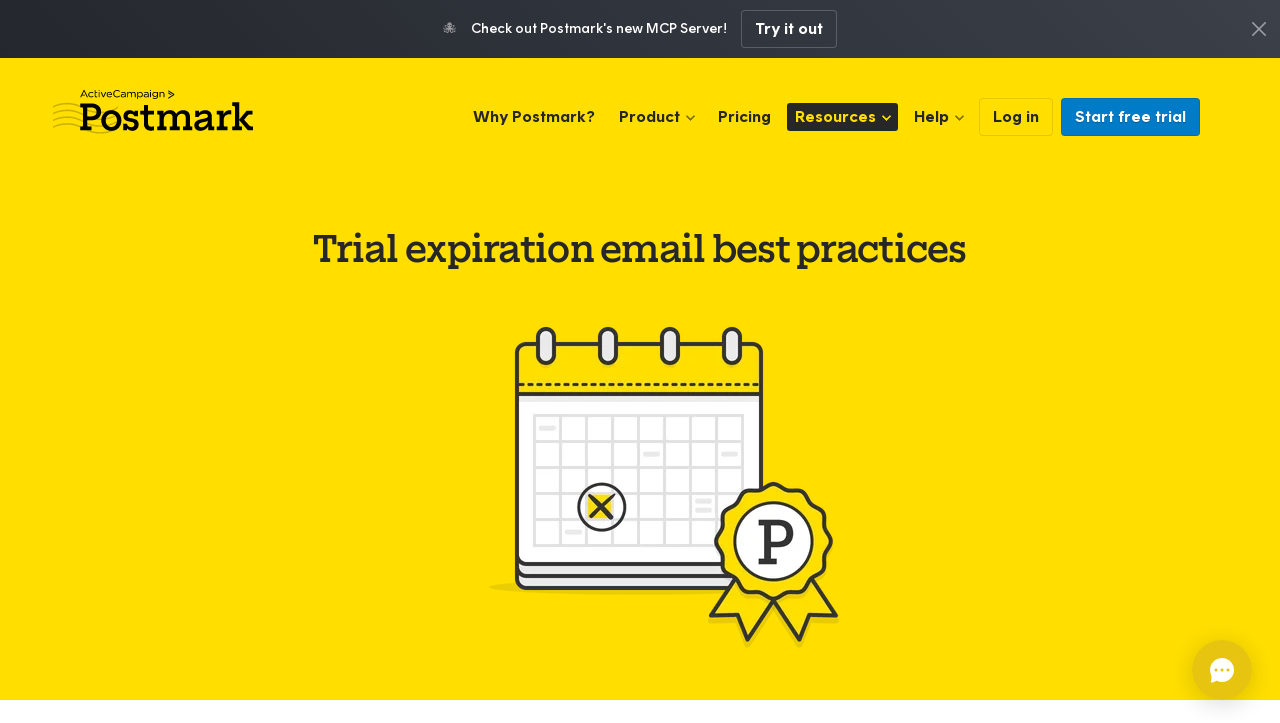

--- FILE ---
content_type: text/html; charset=UTF-8
request_url: https://craft.postmark-testing.com/guides/trial-expiration-email-best-practices
body_size: 15153
content:


        
                
  
                      
  
  
            
  
        <div class="alert alert--info alert--centered" id="alert-351618">
      <div class="u-container alert_container">
        <div class="alert_message">
                                <span class="alert_emoji">🐙</span>
                    <strong>Check out Postmark&#039;s new MCP Server!</strong> 
        </div>
        <div class="alert_actions">
          <a href="https://postmarkapp.com/lp/mcp"  target="_blank"  class="cta-btn cta-btn--inverted">Try it out</a>
        </div>
      </div>

                    <a href="#" class="alert_dismiss" data-id="351618">x</a>
          </div>
      
<!doctype html>

  <html lang="en" class="no-js">

<head>
  
<meta charset="utf-8">
<meta http-equiv="X-UA-Compatible" content="IE=edge">
<title>
      Trial expiration email best practices | Postmark  </title>
<meta name="description" content="Trial expiration emails are an important way to help new customers avoid service interruptions. This guide collects best practices you should follow.">
<meta name="viewport" content="width=device-width, initial-scale=1">
<meta name="globalsign-domain-verification" content="F0n5fUwYguswb99EGyC5qD87O15uv5VBUiX9yRrxX6">
<meta name="theme-color" content="#FFDE00">


  <script>dataLayer = [{'siteType': 'guides', 'visitorIP': '18.117.219.123', 'doNotTrack': 0 }];</script>

  <link href="https://craft.postmark-testing.com/dist/css/core.99616960ba08f9d6553b.css" rel="stylesheet">
      <script src="https://craft.postmark-testing.com/dist/js/core.bbc9abf80250ee319e61.js"></script>
  
      <link href="https://craft.postmark-testing.com/dist/css/postmark.0a8e14623b0177d270e6.css" rel="stylesheet">
          <script src="https://craft.postmark-testing.com/dist/js/postmark.094c1e2587da9576c21c.js"></script>
      
  <link rel="dns-prefetch" href="https://ssl.google-analytics.com">
  <link rel="dns-prefetch" href="https://www.google-analytics.com">



<link rel="shortcut icon" href="/images/favicon.ico">
<link rel="apple-touch-icon" href="/images/apple-touch-icon.png">




      <link rel="canonical" href="https://craft.postmark-testing.com/guides/trial-expiration-email-best-practices">
  <meta property="og:url" content="https://craft.postmark-testing.com/guides/trial-expiration-email-best-practices">

  <meta property="og:type" content="article">
  <meta property="fb:app_id" content="244883355940334">

  <meta property="og:title" content="Trial expiration email best practices">

  <meta property="og:description" content="Trial expiration emails are an important way to help new customers avoid service interruptions. This guide collects best practices you should follow.">

            


                  <meta property="og:image" content="https://postmark-app.transforms.svdcdn.com/local/images/sharing-guide.png?w=1200&amp;h=630&amp;q=100&amp;auto=format&amp;fit=clip&amp;dm=1674579111&amp;s=5e2860934a2222e7b4e8317d96a0399a">
    <meta property="og:image:type" content="image/png">
    <meta property="og:image:width" content="1200">
    <meta property="og:image:height" content="630">
  


    <meta name="twitter:title" content="Trial expiration email best practices">
 
    <meta name="twitter:description" content="Trial expiration emails are an important way to help new customers avoid service interruptions. This guide collects best practices you should follow.">
 
      <meta name="twitter:card" content="summary_large_image">
        <meta name="twitter:image" content="https://postmark-app.transforms.svdcdn.com/local/images/sharing-guide.png?w=876&amp;h=440&amp;q=100&amp;fm=jpg&amp;fit=crop&amp;dm=1674579111&amp;s=e86e8262bd30b00df4ef839507582058">
  
  <meta name="twitter:site" content="@postmarkapp">

  <meta name="twitter:creator" content="@garrettdimon">



<meta name="slack-app-id" content="A8LSJN934">
  </head>

<body>





  






<header class="header ">
  <div class="u-container header_container">

    <div class="header_branding">
      <a href="https://craft.postmark-testing.com/" class="header_postmark-logo">Postmark</a>
      <div class="header_actions">
                  <a href="https://account.postmarkapp.com/login" class="header_login cta-btn cta-btn--small ">Log In</a>
                  <button class="header_hamburger js-nav-mobile-button" aria-haspopup="true">
            <span></span>
            <span></span>
            <span></span>
          </button>
      </div>
    </div>

    

  


<nav class="nav nav--header nav--desktop" role="navigation" aria-label="Main">

      

<ul class="nav_list">
  
  <li class="nav_item ">
    <a href="https://craft.postmark-testing.com/why" class="nav_link">Why Postmark?</a>
  </li>
  <li class="nav_item nav_item--dropdown">
    <button class="nav_link js-nav-popup" aria-haspopup="true" aria-expanded="false" data-target=".js-dropdown-product">Product</button>

    <div class="nav_dropdown js-dropdown-product">
      <div class="nav_dropdown-wrapper nav_dropdown-wrapper--product">
        <div class="nav_features">
          <h2 class="nav_sub-heading nav_sub-heading--features">Features</h2>
          <ul class="nav_list">
            <li class="nav_item">
              <a href="https://craft.postmark-testing.com/email-api" class="nav_link">
                <span class="nav_icon nav_icon--email-api"></span>
                <span class="nav_title">Email API</span>
              </a>
            </li>
            <li class="nav_item">
              <a href="https://craft.postmark-testing.com/smtp-service" class="nav_link">
                <span class="nav_icon nav_icon--smtp"></span>
                <span class="nav_title">SMTP Service</span>
              </a>
            </li>
            <li class="nav_item">
              <a href="https://craft.postmark-testing.com/message-streams" class="nav_link">
                <span class="nav_icon nav_icon--streams"></span>
                <span class="nav_title">Message Streams</span>
              </a>
            </li>
            <li class="nav_item">
              <a href="https://craft.postmark-testing.com/transactional-email" class="nav_link">
                <span class="nav_icon nav_icon--transactional"></span>
                <span class="nav_title">Transactional Email</span>
              </a>
            </li>
            <li class="nav_item">
              <a href="https://craft.postmark-testing.com/email-delivery" class="nav_link">
                <span class="nav_icon nav_icon--delivery"></span>
                <span class="nav_title">Email Delivery</span>
              </a>
            </li>
            <li class="nav_item">
              <a href="https://craft.postmark-testing.com/email-templates" class="nav_link">
                <span class="nav_icon nav_icon--templates"></span>
                <span class="nav_title">Email Templates</span>
              </a>
            </li>
            <li class="nav_item">
              <a href="https://craft.postmark-testing.com/inbound-email" class="nav_link">
                <span class="nav_icon nav_icon--inbound"></span>
                <span class="nav_title">Inbound Email</span>
              </a>
            </li>
            <li class="nav_item">
              <a href="https://craft.postmark-testing.com/email-analytics" class="nav_link">
                <span class="nav_icon nav_icon--insight"></span>
                <span class="nav_title">Analytics & Retention</span>
              </a>
            </li>
            <li class="nav_item">
              <a href="https://craft.postmark-testing.com/integrations" class="nav_link">
                <span class="nav_icon nav_icon--integrations"></span>
                <span class="nav_title">Integrations</span>
              </a>
            </li>
          </ul>
        </div>

        <div class="nav_sub">
          <h2 class="nav_sub-heading">
            <span class="nav_icon nav_icon--for"></span>
            <span class="nav_text">Postmark For</span>
          </h2>
          <ul class="nav_list">
            <li><a href="https://craft.postmark-testing.com/for/agencies" class="nav_sub-link">Agencies</a></li>
            <li><a href="https://craft.postmark-testing.com/for/enterprise" class="nav_sub-link">Enterprise</a></li>
            <li><a href="https://craft.postmark-testing.com/for/startups" class="nav_sub-link">Startups</a></li>
            <li><a href="https://craft.postmark-testing.com/for/bootstrapped-startups" class="nav_sub-link">Bootstrapped Startups</a></li>
            <li><a href="https://craft.postmark-testing.com/for/side-projects" class="nav_sub-link">Side Projects</a></li>
          </ul>

          <h2 class="nav_sub-heading u-pad-top--xs">
            <span class="nav_icon nav_icon--versus"></span>
            <span class="nav_text">Postmark vs.</span>
          </h2>
          <ul class="nav_list">
            <li><a href="https://craft.postmark-testing.com/compare/sendgrid-alternative" class="nav_sub-link">SendGrid</a></li>
            <li><a href="https://craft.postmark-testing.com/compare/mailgun-alternative" class="nav_sub-link">Mailgun</a></li>
            <li><a href="https://craft.postmark-testing.com/compare/amazon-ses-alternative" class="nav_sub-link">Amazon SES</a></li>
            <li><a href="https://craft.postmark-testing.com/compare/sparkpost-alternative" class="nav_sub-link">SparkPost</a></li>
            <li><a href="https://craft.postmark-testing.com/compare/mandrill-alternative" class="nav_sub-link">Mandrill</a></li>
          </ul>
        </div>
      </div>
    </div>
  </li>
  <li class="nav_item">
    <a href="https://craft.postmark-testing.com/pricing" class="nav_link">Pricing</a>
  </li>
  <li class="nav_item nav_item--dropdown nav_item--current">
    <button class="nav_link js-nav-popup" aria-haspopup="true" aria-expanded="false" data-target=".js-dropdown-resources">Resources</button>

    <div class="nav_dropdown js-dropdown-resources">
      <div class="nav_dropdown-wrapper">
        <ul class="nav_list">
          <li class="nav_item">
            <a href="https://craft.postmark-testing.com/blog" class="nav_link">
              <span class="nav_icon nav_icon--blog"></span>
              <span class="nav_title">Blog</span>
            </a>
          </li>
          <li class="nav_item">
            <a href="https://craft.postmark-testing.com/developer" class="nav_link">
              <span class="nav_icon nav_icon--api-docs"></span>
              <span class="nav_title">API Documentation</span>
            </a>
          </li>
          <li class="nav_item">
            <a href="https://craft.postmark-testing.com/manual" class="nav_link">
              <span class="nav_icon nav_icon--manual"></span>
              <span class="nav_title">Getting Started</span>
            </a>
          </li>
          <li class="nav_item">
            <a href="https://craft.postmark-testing.com/guides" class="nav_link">
              <span class="nav_icon nav_icon--guides"></span>
              <span class="nav_title">Email Guides</span>
            </a>
          </li>
          <li class="nav_item">
            <a href="https://craft.postmark-testing.com/postmark-express" class="nav_link">
              <span class="nav_icon nav_icon--comic"></span>
              <span class="nav_title">Email Comic</span>
            </a>
          </li>
          <li class="nav_item">
            <a href="https://craft.postmark-testing.com/webinars" class="nav_link">
              <span class="nav_icon nav_icon--webinars"></span>
              <span class="nav_title">Webinars</span>
            </a>
          </li>
          <li class="nav_item">
            <a href="https://craft.postmark-testing.com/videos" class="nav_link">
              <span class="nav_icon nav_icon--videos"></span>
              <span class="nav_title">Videos</span>
            </a>
          </li>
          <li class="nav_item">
            <a href="https://craft.postmark-testing.com/podcast" class="nav_link">
              <span class="nav_icon nav_icon--podcast"></span>
              <span class="nav_title">Podcast</span>
            </a>
          </li>
          <li class="nav_item">
            <a href="https://craft.postmark-testing.com/labs" class="nav_link">
              <span class="nav_icon nav_icon--labs"></span>
              <span class="nav_title">Labs</span>
            </a>
          </li>
          <li class="nav_item">
            <a href="https://dmarcdigests.com" target="_blank" rel="noopener" class="nav_link">
              <span class="nav_icon nav_icon--dmarc"></span>
              <span class="nav_title">DMARC Digests</span>
            </a>
          </li>
          <li class="nav_item">
            <a href="https://craft.postmark-testing.com/glossary" class="nav_link">
              <span class="nav_icon nav_icon--glossary"></span>
              <span class="nav_title">Glossary</span>
            </a>
          </li>
        </ul>
      </div>
    </div>
  </li>
  <li class="nav_item nav_item--dropdown">
    <button class="nav_link js-nav-popup" aria-haspopup="true" aria-expanded="false" data-target=".js-dropdown-help">Help</button>

    <div class="nav_dropdown js-dropdown-help">
      <div class="nav_dropdown-wrapper">
        <ul class="nav_list">
          <li class="nav_item">
            <a href="https://craft.postmark-testing.com/support" class="nav_link">
              <span class="nav_icon nav_icon--support"></span>
              <span class="nav_title">Support Center</span>
            </a>
          </li>
          <li class="nav_item">
            <a href="https://craft.postmark-testing.com/contact" class="nav_link">
              <span class="nav_icon nav_icon--contact"></span>
              <span class="nav_title">Contact Support</span>
            </a>
          </li>
          <li class="nav_item">
            <a href="https://craft.postmark-testing.com/talk-to-sales" class="nav_link">
              <span class="nav_icon nav_icon--contact-sales"></span>
              <span class="nav_title">Talk to Sales</span>
            </a>
          </li>
          <li class="nav_item">
            <a href="https://status.postmarkapp.com/" target="_blank" rel="noopener noreferrer" class="nav_link">
              <span class="nav_icon nav_icon--status"></span>
              <span class="nav_title">Status</span>
            </a>
          </li>
        </ul>
      </div>
    </div>
  </li>

  
      <li class="nav_item nav_item--btn">
      <a href="https://account.postmarkapp.com/login" id="nav-btn-log-in" class="nav_btn cta-btn ">Log in</a>
    </li>
    <li class="nav_item nav_item--btn">
      <a href="https://account.postmarkapp.com/sign_up"
         id="nav-btn-signup"
         class="nav_btn cta-btn cta-btn--default js-signup"
         data-track="Click"
         data-category="Signup Button"
         data-label="Header">Start free trial</a>
    </li>
  </ul>
  
</nav>

    <div class="nav-mobile js-nav-mobile hidden--at-l-2">
      <img src="/images/logo-stamp-simple.svg" class="nav-mobile_logo" />
      

  


<nav class="nav nav--header nav--mobile" role="navigation" aria-label="Main">

      

<ul class="nav_list">
  
  <li class="nav_item ">
    <a href="https://craft.postmark-testing.com/why" class="nav_link">Why Postmark?</a>
  </li>
  <li class="nav_item nav_item--dropdown">
    <button class="nav_link js-nav-popup" aria-haspopup="true" aria-expanded="false" data-target=".js-dropdown-product">Product</button>

    <div class="nav_dropdown js-dropdown-product">
      <div class="nav_dropdown-wrapper nav_dropdown-wrapper--product">
        <div class="nav_features">
          <h2 class="nav_sub-heading nav_sub-heading--features">Features</h2>
          <ul class="nav_list">
            <li class="nav_item">
              <a href="https://craft.postmark-testing.com/email-api" class="nav_link">
                <span class="nav_icon nav_icon--email-api"></span>
                <span class="nav_title">Email API</span>
              </a>
            </li>
            <li class="nav_item">
              <a href="https://craft.postmark-testing.com/smtp-service" class="nav_link">
                <span class="nav_icon nav_icon--smtp"></span>
                <span class="nav_title">SMTP Service</span>
              </a>
            </li>
            <li class="nav_item">
              <a href="https://craft.postmark-testing.com/message-streams" class="nav_link">
                <span class="nav_icon nav_icon--streams"></span>
                <span class="nav_title">Message Streams</span>
              </a>
            </li>
            <li class="nav_item">
              <a href="https://craft.postmark-testing.com/transactional-email" class="nav_link">
                <span class="nav_icon nav_icon--transactional"></span>
                <span class="nav_title">Transactional Email</span>
              </a>
            </li>
            <li class="nav_item">
              <a href="https://craft.postmark-testing.com/email-delivery" class="nav_link">
                <span class="nav_icon nav_icon--delivery"></span>
                <span class="nav_title">Email Delivery</span>
              </a>
            </li>
            <li class="nav_item">
              <a href="https://craft.postmark-testing.com/email-templates" class="nav_link">
                <span class="nav_icon nav_icon--templates"></span>
                <span class="nav_title">Email Templates</span>
              </a>
            </li>
            <li class="nav_item">
              <a href="https://craft.postmark-testing.com/inbound-email" class="nav_link">
                <span class="nav_icon nav_icon--inbound"></span>
                <span class="nav_title">Inbound Email</span>
              </a>
            </li>
            <li class="nav_item">
              <a href="https://craft.postmark-testing.com/email-analytics" class="nav_link">
                <span class="nav_icon nav_icon--insight"></span>
                <span class="nav_title">Analytics & Retention</span>
              </a>
            </li>
            <li class="nav_item">
              <a href="https://craft.postmark-testing.com/integrations" class="nav_link">
                <span class="nav_icon nav_icon--integrations"></span>
                <span class="nav_title">Integrations</span>
              </a>
            </li>
          </ul>
        </div>

        <div class="nav_sub">
          <h2 class="nav_sub-heading">
            <span class="nav_icon nav_icon--for"></span>
            <span class="nav_text">Postmark For</span>
          </h2>
          <ul class="nav_list">
            <li><a href="https://craft.postmark-testing.com/for/agencies" class="nav_sub-link">Agencies</a></li>
            <li><a href="https://craft.postmark-testing.com/for/enterprise" class="nav_sub-link">Enterprise</a></li>
            <li><a href="https://craft.postmark-testing.com/for/startups" class="nav_sub-link">Startups</a></li>
            <li><a href="https://craft.postmark-testing.com/for/bootstrapped-startups" class="nav_sub-link">Bootstrapped Startups</a></li>
            <li><a href="https://craft.postmark-testing.com/for/side-projects" class="nav_sub-link">Side Projects</a></li>
          </ul>

          <h2 class="nav_sub-heading u-pad-top--xs">
            <span class="nav_icon nav_icon--versus"></span>
            <span class="nav_text">Postmark vs.</span>
          </h2>
          <ul class="nav_list">
            <li><a href="https://craft.postmark-testing.com/compare/sendgrid-alternative" class="nav_sub-link">SendGrid</a></li>
            <li><a href="https://craft.postmark-testing.com/compare/mailgun-alternative" class="nav_sub-link">Mailgun</a></li>
            <li><a href="https://craft.postmark-testing.com/compare/amazon-ses-alternative" class="nav_sub-link">Amazon SES</a></li>
            <li><a href="https://craft.postmark-testing.com/compare/sparkpost-alternative" class="nav_sub-link">SparkPost</a></li>
            <li><a href="https://craft.postmark-testing.com/compare/mandrill-alternative" class="nav_sub-link">Mandrill</a></li>
          </ul>
        </div>
      </div>
    </div>
  </li>
  <li class="nav_item">
    <a href="https://craft.postmark-testing.com/pricing" class="nav_link">Pricing</a>
  </li>
  <li class="nav_item nav_item--dropdown nav_item--current">
    <button class="nav_link js-nav-popup" aria-haspopup="true" aria-expanded="false" data-target=".js-dropdown-resources">Resources</button>

    <div class="nav_dropdown js-dropdown-resources">
      <div class="nav_dropdown-wrapper">
        <ul class="nav_list">
          <li class="nav_item">
            <a href="https://craft.postmark-testing.com/blog" class="nav_link">
              <span class="nav_icon nav_icon--blog"></span>
              <span class="nav_title">Blog</span>
            </a>
          </li>
          <li class="nav_item">
            <a href="https://craft.postmark-testing.com/developer" class="nav_link">
              <span class="nav_icon nav_icon--api-docs"></span>
              <span class="nav_title">API Documentation</span>
            </a>
          </li>
          <li class="nav_item">
            <a href="https://craft.postmark-testing.com/manual" class="nav_link">
              <span class="nav_icon nav_icon--manual"></span>
              <span class="nav_title">Getting Started</span>
            </a>
          </li>
          <li class="nav_item">
            <a href="https://craft.postmark-testing.com/guides" class="nav_link">
              <span class="nav_icon nav_icon--guides"></span>
              <span class="nav_title">Email Guides</span>
            </a>
          </li>
          <li class="nav_item">
            <a href="https://craft.postmark-testing.com/postmark-express" class="nav_link">
              <span class="nav_icon nav_icon--comic"></span>
              <span class="nav_title">Email Comic</span>
            </a>
          </li>
          <li class="nav_item">
            <a href="https://craft.postmark-testing.com/webinars" class="nav_link">
              <span class="nav_icon nav_icon--webinars"></span>
              <span class="nav_title">Webinars</span>
            </a>
          </li>
          <li class="nav_item">
            <a href="https://craft.postmark-testing.com/videos" class="nav_link">
              <span class="nav_icon nav_icon--videos"></span>
              <span class="nav_title">Videos</span>
            </a>
          </li>
          <li class="nav_item">
            <a href="https://craft.postmark-testing.com/podcast" class="nav_link">
              <span class="nav_icon nav_icon--podcast"></span>
              <span class="nav_title">Podcast</span>
            </a>
          </li>
          <li class="nav_item">
            <a href="https://craft.postmark-testing.com/labs" class="nav_link">
              <span class="nav_icon nav_icon--labs"></span>
              <span class="nav_title">Labs</span>
            </a>
          </li>
          <li class="nav_item">
            <a href="https://dmarcdigests.com" target="_blank" rel="noopener" class="nav_link">
              <span class="nav_icon nav_icon--dmarc"></span>
              <span class="nav_title">DMARC Digests</span>
            </a>
          </li>
          <li class="nav_item">
            <a href="https://craft.postmark-testing.com/glossary" class="nav_link">
              <span class="nav_icon nav_icon--glossary"></span>
              <span class="nav_title">Glossary</span>
            </a>
          </li>
        </ul>
      </div>
    </div>
  </li>
  <li class="nav_item nav_item--dropdown">
    <button class="nav_link js-nav-popup" aria-haspopup="true" aria-expanded="false" data-target=".js-dropdown-help">Help</button>

    <div class="nav_dropdown js-dropdown-help">
      <div class="nav_dropdown-wrapper">
        <ul class="nav_list">
          <li class="nav_item">
            <a href="https://craft.postmark-testing.com/support" class="nav_link">
              <span class="nav_icon nav_icon--support"></span>
              <span class="nav_title">Support Center</span>
            </a>
          </li>
          <li class="nav_item">
            <a href="https://craft.postmark-testing.com/contact" class="nav_link">
              <span class="nav_icon nav_icon--contact"></span>
              <span class="nav_title">Contact Support</span>
            </a>
          </li>
          <li class="nav_item">
            <a href="https://craft.postmark-testing.com/talk-to-sales" class="nav_link">
              <span class="nav_icon nav_icon--contact-sales"></span>
              <span class="nav_title">Talk to Sales</span>
            </a>
          </li>
          <li class="nav_item">
            <a href="https://status.postmarkapp.com/" target="_blank" rel="noopener noreferrer" class="nav_link">
              <span class="nav_icon nav_icon--status"></span>
              <span class="nav_title">Status</span>
            </a>
          </li>
        </ul>
      </div>
    </div>
  </li>

  
      <li class="nav_item nav_item--btn">
      <a href="https://account.postmarkapp.com/login" id="nav-btn-log-in" class="nav_btn cta-btn ">Log in</a>
    </li>
    <li class="nav_item nav_item--btn">
      <a href="https://account.postmarkapp.com/sign_up"
         id="nav-btn-signup"
         class="nav_btn cta-btn cta-btn--default js-signup"
         data-track="Click"
         data-category="Signup Button"
         data-label="Header">Start free trial</a>
    </li>
  </ul>
  
</nav>

      <div class="nav-mobile_extras">
                  <a href="https://account.postmarkapp.com/sign_up"
             class="cta-btn cta-btn--default cta-btn--medium js-signup"
             data-track="Click"
             data-category="Signup Button"
             data-label="Header (Mobile)">Start free trial</a>
          <p class="nav-mobile_login">Already have an account? <a href="https://account.postmarkapp.com/login">Log in →</a></p>
              </div>
    </div>

  </div>
</header>

<div class="page u-clearfix">
  <header class="hero hero--header hero--guide" >
    <div class="u-container">

      <h1 class="hero_title title-hero">Trial expiration email best practices</h1>

                                              <img src="https://postmark-app.transforms.svdcdn.com/local/guides/expiry.png?w=400&amp;h=334&amp;q=85&amp;auto=format&amp;fit=crop&amp;dm=1674579042&amp;s=8b598601922068df857be19f46ce925b" srcset="https://postmark-app.transforms.svdcdn.com/local/guides/expiry.png?w=800&amp;h=668&amp;q=85&amp;auto=format&amp;fit=crop&amp;dm=1674579042&amp;s=ab13fa3e1f120de55188ae9d3860ac6a 2x" alt="" class="guide-head_image" style="max-width: 400px; max-height: 334px;">
      
    </div>
  </header>

  
  <div class="entries u-container">
    <div class="guide-callouts">
    
        </div>

    <article class="entry">
      <div class="entry_meta">
                  <img src="https://postmark-app.transforms.svdcdn.com/local/userphotos/garrett/19709363969_1aab1071be_z_2022-02-07-133849_beiw.jpg?w=90&amp;h=90&amp;q=85&amp;auto=format&amp;fit=crop&amp;dm=1674579218&amp;s=03bfa96e3d5cdadb68a95ac6d9c32af0" srcset="https://postmark-app.transforms.svdcdn.com/local/userphotos/garrett/19709363969_1aab1071be_z_2022-02-07-133849_beiw.jpg?w=180&amp;h=180&amp;q=85&amp;auto=format&amp;fit=crop&amp;dm=1674579218&amp;s=9b6bfc1ad6e18a5d35ecb935f5aef6c3 2x" alt="Garrett Dimon" class="entry_photo">
        
        <span class="entry_author">Garrett Dimon</span>

                  <time datetime="2022-08-22T07:03:57-0400" class="entry_date">Updated August 22nd<br>2022</time>
              </div>

      <div class="entry_text scope-text">
        

  
          <div class="entry_editors-intro">
  <p>Editor’s note: This guide builds on the tips from our <a href="https://craft.postmark-testing.com/guides/transactional-email-best-practices">transactional email guide</a> that covers both content and technical best practices that apply to all of your transactional emails. It’s a great primer for <a href="https://craft.postmark-testing.com/transactional-email">transactional email</a> in general and will help make sure you get the most value from this guide too.</p>
</div>
    
  
          <p>Chances are pretty good that if you run a software company, your software comes with some sort of trial period. How you structure the trial period may vary, but near the end of a trial period, you should follow up with an email or two to help folks avoid any interruptions in service if they’d like to continue using it.</p>
    
  
          <nav class="link-list">
  <h3 class="link-list_title">Jump to</h3>
  <ul class="link-list_items">
        <li class="link-list_item">
      <a href="#trials-with-and-without-credit-cards" class="link-list_link">Trials with and without credit cards</a>
    </li>
        <li class="link-list_item">
      <a href="#trial-expiration-reminders-vs-trial-expiration-notices" class="link-list_link">Trial expiration reminders vs. trial expiration notices</a>
    </li>
        <li class="link-list_item">
      <a href="#what-are-the-goals-of-every-trial-expiration-email" class="link-list_link">What are the goals of every trial expiration email?</a>
    </li>
        <li class="link-list_item">
      <a href="#what-are-some-common-mistakes-with-trial-expiration-emails" class="link-list_link">What are some common mistakes with trial expiration emails?</a>
    </li>
        <li class="link-list_item">
      <a href="#what-info-should-be-in-every-trial-expiration-email" class="link-list_link">What info should be in every trial expiration email?</a>
    </li>
        <li class="link-list_item">
      <a href="#the-checklist" class="link-list_link">The checklist</a>
    </li>
        <li class="link-list_item">
      <a href="#postmarks-trial-expiration-template" class="link-list_link">Postmark&#039;s trial expiration template</a>
    </li>
      </ul>
</nav>
    
  
          <span id="trials-with-and-without-credit-cards"></span><h2>Trials with and without credit cards <a class="content-anchor" href="#trials-with-and-without-credit-cards" title="Direct link to Trials with and without credit cards" aria-label="Direct link to Trials with and without credit cards">#</a></h2>
<p>Your trial period can take one of two approaches. If you don’t require a credit card up front, it’s a simple trial, but if you do require a credit card up front, the end of the trial signals the beginning of charging their credit card. In either situation, you want to notify your user ahead of time, but the content of the message will vary significantly. This guide won’t address the business reasons for one approach or the other, but it will help you think through the important information to include in the email for each scenario.</p>
<span id="trials-without-a-credit-card"></span><h3>Trials without a credit card <a class="content-anchor" href="#trials-without-a-credit-card" title="Direct link to Trials without a credit card" aria-label="Direct link to Trials without a credit card">#</a></h3>
<p>If potential customers can try your software without providing a credit card, you’ll want to make sure they know the next steps in order to continue using the software without any interruption. In these situations, your potential customers are likely to have quite a few questions not only about the next steps but about their data, how much time they have, and how to fully activate the software.</p>
<span id="trials-with-a-credit-card"></span><h3>Trials with a credit card <a class="content-anchor" href="#trials-with-a-credit-card" title="Direct link to Trials with a credit card" aria-label="Direct link to Trials with a credit card">#</a></h3>
<p>Some products require a credit card up front in order to help filter potentially nefarious trial users. Some of those products automatically begin charging customers when the trial ends while others leave it up to the customers whether to continue and accept the initial charge. With the former, you’ll want to offer an opportunity to cancel and avoid the charge. With the latter, you’ll want to make it as easy as possible to continue and fully activate their account.</p>
<p>In most cases, the best practice when collecting a credit card up front and automatically charging it is a money-back guarantee within 30 days of the initial charge. The reality is that this approach will inevitably lead to chargebacks if you’re not incredibly generous with that refund period. Not everyone checks their statements monthly, and if they haven’t been using the product, and you’ve been charging them, they’ll usually want a refund.</p>
<span id="trial-expiration-reminders-vs-trial-expiration-notices"></span><h2>Trial expiration reminders vs. trial expiration notices <a class="content-anchor" href="#trial-expiration-reminders-vs-trial-expiration-notices" title="Direct link to Trial expiration reminders vs. trial expiration notices" aria-label="Direct link to Trial expiration reminders vs. trial expiration notices">#</a></h2>
<p>You’ll probably want to send two separate emails around trial expiration. The first is a reminder that the trial is about to end. The second would go out once the trial has ended.</p>
<span id="what-are-the-goals-of-every-trial-expiration-email"></span><h2>What are the goals of every&nbsp;trial expiration email? <a class="content-anchor" href="#what-are-the-goals-of-every-trial-expiration-email" title="Direct link to What are the goals of every trial expiration email?" aria-label="Direct link to What are the goals of every trial expiration email?">#</a></h2>
<span id="1-help-them-plan-ahead-to-avoid-interruptions"></span><h3>1. Help them plan ahead to avoid interruptions <a class="content-anchor" href="#1-help-them-plan-ahead-to-avoid-interruptions" title="Direct link to 1. Help them plan ahead to avoid interruptions" aria-label="Direct link to 1. Help them plan ahead to avoid interruptions">#</a></h3>
<p>Trials end. That’s just how they work, but if someone has fallen in love with your software, and their trial is coming to an end, there’s nothing more important than helping them make a painless transition to becoming a paying customer. The best way to do that is to give them as much notice as possible, make sure it’s crystal clear when the trial expires and what happens if the trial expires, and provide a link to a simple way to get going. We’ll talk about the details of all of this below.</p>
<p>If they’ve already provided a credit card, and they’ll be charged automatically, make sure to give them a few days notice about the charge and the credit card that they used to signup so that they aren’t surprised.</p>
<span id="2-make-it-easy-for-them-to-continue-or-cancel-or-do-nothing"></span><h3>2. Make it easy for them to continue or cancel or do nothing <a class="content-anchor" href="#2-make-it-easy-for-them-to-continue-or-cancel-or-do-nothing" title="Direct link to 2. Make it easy for them to continue or cancel or do nothing" aria-label="Direct link to 2. Make it easy for them to continue or cancel or do nothing">#</a></h3>
<p>Some people will signup, and some won’t. Your emails will likely be leaning towards providing help to those that want to continue using your software, but serving the people who tried it but won’t be continuing is just as important. So make sure it’s easy for people to upgrade, but make sure you’re also considering the folks that choose not to. Make it easy for them to cancel their account and delete their data. Making this process clear and easy from the email can serve as a great way to make a positive impression. Who knows? Maybe they’ll return someday.</p>
<span id="3-let-them-know-how-they-can-get-help"></span><h3>3. Let them know how they can&nbsp;get help <a class="content-anchor" href="#3-let-them-know-how-they-can-get-help" title="Direct link to 3. Let them know how they can get help" aria-label="Direct link to 3. Let them know how they can get help">#</a></h3>
<p>The transition from trial to paying customer can be a stressful one. Once your customers decide to use your software, they’ll want to make sure the transition is seamless. In some cases, they might even wonder if their existing data from the trial will be maintained. When will I be charged? I don’t have approval from accounting yet? There are countless questions and concerns people will have. This is a critical point for the customer to know that they can get help and where to find it.</p>
<span id="what-are-some-common-mistakes-with-trial-expiration-emails"></span><h2>What are some common mistakes with trial expiration emails? <a class="content-anchor" href="#what-are-some-common-mistakes-with-trial-expiration-emails" title="Direct link to What are some common mistakes with trial expiration emails?" aria-label="Direct link to What are some common mistakes with trial expiration emails?">#</a></h2>
<p>Trial expiration emails are special because they’re serving two very different personas. The people that want to become paying customers, and those that don’t. It’s important to address the needs of both groups without making the email confusing. Most mistakes in trial expiration emails stem from these conflicting goals.</p>
<span id="failing-to-remind-people-what-your-product-is-does"></span><h3>Failing to remind people what your product is/does <a class="content-anchor" href="#failing-to-remind-people-what-your-product-is-does" title="Direct link to Failing to remind people what your product is/does" aria-label="Direct link to Failing to remind people what your product is/does">#</a></h3>
<p>One factor that’s easy to overlook is that it’s entirely possible someone signed up for a trial but got sidetracked before they were able to check it out. In these cases, they may still be interested in taking a look, but there’s just as good of a chance they don’t even remember signing up. They may not even remember what your product does. If you have a longer trial, like 30 or 60 days, it’s even more likely that they’ve forgotten. So make sure to include a sentence or two to help them remember what your product does and why they wanted to try it in the first place.</p>
<span id="failing-to-provide-enough-advanced-notice"></span><h3>Failing to provide enough advanced notice <a class="content-anchor" href="#failing-to-provide-enough-advanced-notice" title="Direct link to Failing to provide enough advanced notice" aria-label="Direct link to Failing to provide enough advanced notice">#</a></h3>
<p>Weekends, vacations, and travel can interfere with the timing of a trial expiration. So it’s important to give someone at least three days notice about their trial expiration. Two days makes it inevitable that someone will be locked out of their account simply because they didn’t work on the weekend. Just as important, letting them know exactly when a trial will expire can help them avoid accidental interruptions.</p>
<span id="failing-to-factor-in-engagement-and-personalization"></span><h3>Failing to factor in engagement and personalization <a class="content-anchor" href="#failing-to-factor-in-engagement-and-personalization" title="Direct link to Failing to factor in engagement and personalization" aria-label="Direct link to Failing to factor in engagement and personalization">#</a></h3>
<p>One nice thing about software trials is that you know at least a little bit about your potential customers. Did they ever log&nbsp;in? Have they logged in more than once since creating the account? Did they create a significant amount of data? Did they invite other users to the account? All of these factors tell you a little about the customer’s level of engagement and enable you to customize your trial expiration emails accordingly.</p>
<p>If they were highly engaged during the trial and logged in recently, you can assume it’s pretty likely they’re considering becoming a customer long-term. If they never used it all, it’s less likely they’re going to signup right now, so you can tweak the email to ask if they need more time to take another look. If there’s a little data and activity, but they haven’t logged in for a couple of weeks, it could mean that they aren’t interested, or it may mean they signed up a little too early and won’t be using it until next month. In each of these situations, prioritizing the options differently, and updating the copy to anticipate their needs can really help.</p>
<span id="assuming-that-the-recipient-wants-to-begin-paying-for-the-product"></span><h3>Assuming that the recipient wants to begin paying for the product <a class="content-anchor" href="#assuming-that-the-recipient-wants-to-begin-paying-for-the-product" title="Direct link to Assuming that the recipient wants to begin paying for the product" aria-label="Direct link to Assuming that the recipient wants to begin paying for the product">#</a></h3>
<p>Many services make the mistake of focusing entirely on the customers that want to continue using the product, but unless you have a very special product, the number of people that won’t use your product will far outnumber those that do. Neglecting to acknowledge these folks can further distance them from ever using your product. Instead, make sure there are&nbsp;clear instructions for them if they’d like to completely close their account, unsubscribe from future emails, delete their data, or whatever other tasks they might want to perform before they move on.</p>
<span id="what-info-should-be-in-every-trial-expiration-email"></span><h2>What info should be in every trial expiration email? <a class="content-anchor" href="#what-info-should-be-in-every-trial-expiration-email" title="Direct link to What info should be in every trial expiration email?" aria-label="Direct link to What info should be in every trial expiration email?">#</a></h2>
<p>Now that we’ve covered the high-level context of those trial expiration emails, we can dive into the specific bits of data to include in your emails. Many of these are about answering key questions that recipients will have at this point and providing links to the relevant actions they might want to take.</p>
<span id="what-is-this-for-and-what-does-the-product-do"></span><h3>What is this for, and what does the product do? <a class="content-anchor" href="#what-is-this-for-and-what-does-the-product-do" title="Direct link to What is this for, and what does the product do?" aria-label="Direct link to What is this for, and what does the product do?">#</a></h3>
<p>It’s important to keep in mind that the recipient may not even remember signing up. If they’re evaluating multiple products, it’s possible that they barely remember yours or don’t remember it at all. The longer your trial lasts, the more likely this is. With a trial expiration, you want to make sure that some element of the email provides a clear reminder of what your product is and what it does. At the very least, you’d want to include a “What is [product name]?” link somewhere in the email.</p>
<span id="how-much-time-do-i-have-left"></span><h3>How much time do I have left? <a class="content-anchor" href="#how-much-time-do-i-have-left" title="Direct link to How much time do I have left?" aria-label="Direct link to How much time do I have left?">#</a></h3>
<p>The end of a trial won’t always coincide nicely with a time that’s convenient for your potential customer. By making it clear how much time is left and precisely when the trial will expire, they can more easily make a decision about their best next steps. If the trial is going to expire on a Saturday, and they know they’re on vacation the following week, they may want to go ahead and upgrade now. If they don’t have final approval, but only invited the decision maker to try it yesterday, they may need to request a little more time.</p>
<p>So make sure to communicate how much time is left in conjunction with the exact date and day that it will expire. Including the day of the week can really help if it’s going to expire on a weekend. That way, the recipient can stay ahead of the game and take steps to avoid an interruption in service.</p>
<span id="what-happens-when-the-trial-is-over"></span><h3>What happens when the trial is over? <a class="content-anchor" href="#what-happens-when-the-trial-is-over" title="Direct link to What happens when the trial is over?" aria-label="Direct link to What happens when the trial is over?">#</a></h3>
<p>What’s the story with my data? If I upgrade, will it be the same account? If I do nothing, will you automatically delete it for me? If I wait a month or two to upgrade, will my data still be there? Lots of things happen that prevent people’s lives from coinciding nicely with your product’s trial period. Things can get messy, so let them know what’s going on with their data, and everyone can breathe a little easier.</p>
<span id="how-do-i-upgrade"></span><h3>How do I upgrade? <a class="content-anchor" href="#how-do-i-upgrade" title="Direct link to How do I upgrade?" aria-label="Direct link to How do I upgrade?">#</a></h3>
<p>Ideally, a trial expiration email is designed to help prevent service interruptions for people that would like to continue using your product. So you’ll probably want the primary link to take the recipient to a page where they can add payment information or otherwise officially activate their account.</p>
<span id="can-i-have-more-time"></span><h3>Can I have more time? <a class="content-anchor" href="#can-i-have-more-time" title="Direct link to Can I have more time?" aria-label="Direct link to Can I have more time?">#</a></h3>
<p>Depending on your service, and whether you explicitly make a point to offer customers more time, this can be a very frequent request. While you may not want to offer it to everyone, explicitly offering to extend a trial for an account that has minimal or no usage is a great way to proactively help potential customers evaluate your product. Trials don’t always coincide nicely with the real world. Projects get delayed, key team members can be on vacation, and all sorts of odd timing could have prevented them from taking it for a spin.</p>
<span id="can-i-get-my-data-out-how"></span><h3>Can I get my data out? How? <a class="content-anchor" href="#can-i-get-my-data-out-how" title="Direct link to Can I get my data out? How?" aria-label="Direct link to Can I get my data out? How?">#</a></h3>
<p>Even when customers decide not to use your product, there’s a chance they invested a lot of effort trying it out, and they could have a meaningful amount of data that they’d like to get out. By making it clear and easy to find out how to get their data out, you’re increasing goodwill and leaving the door open that they might come back in the future.</p>
<span id="how-do-i-cancel"></span><h3>How do I cancel? <a class="content-anchor" href="#how-do-i-cancel" title="Direct link to How do I cancel?" aria-label="Direct link to How do I cancel?">#</a></h3>
<p>Since the vast majority of people will not continue using your product, many of them might want to end the relationship right now, close the account, and delete their data from your servers. Just like accessing data, make it easy and obvious for them to do this by including a link directly in the trial expiration email.</p>
<span id="i-need-help"></span><h3>I need help! <a class="content-anchor" href="#i-need-help" title="Direct link to I need help!" aria-label="Direct link to I need help!">#</a></h3>
<p>Despite all of your best efforts, there’s a good chance folks will have questions for you before they fully commit. You can do your best to anticipate most of the common questions, but you can’t cover everything. So make sure to include detailed information for contacting support to get those last second questions answered.</p>
<span id="the-checklist"></span><h2>The checklist <a class="content-anchor" href="#the-checklist" title="Direct link to The checklist" aria-label="Direct link to The checklist">#</a></h2>
<ul class="checklist">
<li>Product information</li>
<li>Trial expiration date (including day of week) and approximate time remaining</li>
<li>Information and link for upgrading</li>
<li>Information and link for extending the trial</li>
<li>Information and link for closing account and/or exporting data</li>
<li>Support contact information</li></ul>
    
  
          
    
  
          
  <div class="entry_cta entry_cta--full">
    <img class="entry_cta-icon" src="https://postmark-app.transforms.svdcdn.com/local/icons/templates@2x.png?h=74&amp;q=85&amp;auto=format&amp;fit=clip&amp;dm=1674579063&amp;s=5511aa645dd72b5297a544329603fe3c" srcset="https://postmark-app.transforms.svdcdn.com/local/icons/templates@2x.png?h=148&amp;q=85&amp;auto=format&amp;fit=clip&amp;dm=1674579063&amp;s=9251b14cf2cd1908ae1f5e84d65e0962 2x" alt="">
    <h2>Managing email templates is a breeze with our Templates API</h2>    <div class="entry_cta-desc"><p>Choose from our range of responsive, well-tested, email templates or code your own.</p></div>
    <a href="https://account.postmarkapp.com/sign_up" class="cta-btn cta-btn--default cta-btn--huge" >
      <span class="cta-btn_label">Start a Free Trial</span>
      <span class="cta-btn_sub-label">No Credit Card Required</span>    </a>
  </div>
    
  
          <span id="postmarks-trial-expiration-template"></span><h2>Postmark's trial expiration&nbsp;template <a class="content-anchor" href="#postmarks-trial-expiration-template" title="Direct link to Postmark&#039;s trial expiration template" aria-label="Direct link to Postmark&#039;s trial expiration template">#</a></h2>
<p>If you follow the&nbsp;tips in this guide&nbsp;you'll send fantastic trial expiration&nbsp;notices. Starting to&nbsp;build any email&nbsp;can be a challenge, which is why we created&nbsp;templates based on all the best practices&nbsp;you've read in this guide.</p>
    
  
                    
    
    
                    
                    
    
        
  
  

  
  <figure class="entry_image entry_image--center ">
    <div class="entry_figure">
            <img src="https://postmark-app.transforms.svdcdn.com/local/blog/TrialExpiringImages.png?w=610&amp;h=1172&amp;q=10&amp;auto=format&amp;fit=crop&amp;dm=1674578804&amp;s=19123680a0f20627d338aac1704e38b4" data-lazy-src="https://postmark-app.transforms.svdcdn.com/local/blog/TrialExpiringImages.png?w=610&amp;q=82&amp;auto=format&amp;fit=clip&amp;dm=1674578804&amp;s=a3c8c876d5bdf6035839a91fb2966eb7" data-lazy-srcset="https://postmark-app.transforms.svdcdn.com/local/blog/TrialExpiringImages.png?w=1220&amp;q=85&amp;auto=format&amp;fit=clip&amp;dm=1674578804&amp;s=4bf96e9b9718b8ada8a38606ad6ef8e6 2x" width="610" height="1172" itemprop="image" alt="Screenshot of Postmark&#039;s trial expiration template." title="Screenshot of Postmark&#039;s trial expiration template.">
          </div>

          <figcaption class="entry_figcaption">Postmark&#039;s trial expiration template uses all the best practices covered in this guide.</figcaption>
    
  </figure>
    
  
          <p>We built&nbsp;the following free&nbsp;templates you can use,&nbsp;along with nicely formatted plain text versions of each template too:</p><ul><li><a href="https://craft.postmark-testing.com/transactional-email-templates/trial-expiring">Trial expiring template</a>, to let users know their trial is about to expire</li><li><a href="https://craft.postmark-testing.com/transactional-email-templates/trial-expired">Trials expired template</a>, to inform users their trial has expired&nbsp;</li></ul>
<p>You can find these templates&nbsp;and learn more about the rest of our collection in our <a href="https://craft.postmark-testing.com/transactional-email-templates">transactional email templates</a> gallery.&nbsp;</p>
    
  
                    
    
    
      
      
    
        
  
  

  
  <figure class="entry_image entry_image--right entry_image--borderless">
    <div class="entry_figure">
            <img src="https://postmark-app.transforms.svdcdn.com/local/blog/mailmason.png?w=306&amp;h=306&amp;q=10&amp;auto=format&amp;fit=crop&amp;dm=1674578979&amp;s=96898457189ab8574436a68cce64d9e1" data-lazy-src="https://postmark-app.transforms.svdcdn.com/local/blog/mailmason.png?w=306&amp;h=306&amp;q=85&amp;auto=format&amp;fit=crop&amp;dm=1674578979&amp;s=da09ba51d9193e8a55e2cab1f8cd6d59" data-lazy-srcset="https://postmark-app.transforms.svdcdn.com/local/blog/mailmason.png?w=306&amp;h=306&amp;q=85&amp;auto=format&amp;fit=crop&amp;dm=1674578979&amp;s=da09ba51d9193e8a55e2cab1f8cd6d59 2x" width="306" height="306" itemprop="image" alt="MailMason logo" title="MailMason logo">
          </div>

    
  </figure>
    
  
          <p>If you like Postmark's templates you should check out MailMason. It's a tool we've built to streamline every aspect of creating and maintaining your transactional email messages. Every Postmark template is included out of the box with MailMason. On top of those templates MailMason gives you the power of a Grunt-based email design workflow and makes it simple to maintain all of your transactional emails. You can use Mustachio to tightly integrate with Postmark's template engine, or adapt MailMason to your workflow for another email service provider.<br></p>
<p>We want to help&nbsp;you&nbsp;send incredible&nbsp;transactional email messages, even if you choose to use a different email service provider. If you have any thoughts on&nbsp;how we can improve MailMason, we'd love for you to share them in the&nbsp;<a href="https://github.com/activecampaign/mailmason" target="_blank">MailMason repository&nbsp;on Github</a>.</p>
    
  
          <hr>
<span id="read-all-of-our-transactional-email-best-practice-guides"></span><h2>Read all of our transactional email best practice guides <a class="content-anchor" href="#read-all-of-our-transactional-email-best-practice-guides" title="Direct link to Read all of our transactional email best practice guides" aria-label="Direct link to Read all of our transactional email best practice guides">#</a></h2>
<p>We've assembled a series of&nbsp;guides on best practices for multiple types of transactional email.</p>
<ul>
  <li><a href="https://craft.postmark-testing.com/guides/transactional-email-best-practices">Transactional email best practices</a></li>
  <li><a href="https://craft.postmark-testing.com/guides/welcome-email-best-practices">Welcome email best practices</a></li>
  <li><a href="https://craft.postmark-testing.com/guides/password-reset-email-best-practices">Password reset email best practices</a></li>
  <li><a href="https://craft.postmark-testing.com/guides/receipt-and-invoice-email-best-practices">Receipt and invoice best practices</a></li>
  <li><a href="https://craft.postmark-testing.com/guides/user-invitation-email-best-practices">User invitation best practices</a></li>
  
  <li><a href="https://craft.postmark-testing.com/guides/comment-notification-email-best-practices">Comment notification email best practices</a></li>
</ul>
<p></p>
<ul></ul>
    
  
      </div>
    </article>

    <div class="updated updated--guides">
  <p>This post was originally published Oct 20, 2016</p>
</div>

    <div class="share share--centered">
  <span class="share_label">Share</span>  <ul class="share_items">
    <li class="share_item"><a href="https://twitter.com/intent/tweet?text=Trial%20expiration%20email%20best%20practices%20https%3A%2F%2Fcraft.postmark-testing.com%2Fguides%2Ftrial-expiration-email-best-practices" class="share_link share_link--twitter" target="_blank" title="Share on Twitter" data-track="Click" data-category="Share Link" data-label="Twitter">Twitter</a></li>
    <li class="share_item"><a href="https://www.facebook.com/sharer/sharer.php?u=https%3A%2F%2Fcraft.postmark-testing.com%2Fguides%2Ftrial-expiration-email-best-practices" class="share_link share_link--facebook" target="_blank" title="Share on Facebook" data-track="Click" data-category="Share Link" data-label="Facebook">Facebook</a></li>
    <li class="share_item"><a href="https://www.linkedin.com/shareArticle?mini=true&url=https%3A%2F%2Fcraft.postmark-testing.com%2Fguides%2Ftrial-expiration-email-best-practices&title=Trial%20expiration%20email%20best%20practices" class="share_link share_link--linkedin" target="_blank" title="Share on LinkedIn" data-track="Click" data-category="Share Link" data-label="LinkedIn">LinkedIn</a></li>
    <li class="share_divider"></li>
    <li class="share_item"><a href="mailto:?subject=Trial%20expiration%20email%20best%20practices&body=https%3A%2F%2Fcraft.postmark-testing.com%2Fguides%2Ftrial-expiration-email-best-practices" class="share_link share_link--email" title="Share via email" data-track="Click" data-category="Share Link" data-label="Email">Email</a></li>
  </ul>
</div>  </div>


  <div class="u-container">
    <nav class="entry-nav">
            
      <ul class="nav-rel">
  <li class="nav-rel_item">
          <a href="https://craft.postmark-testing.com/guides/receipt-and-invoice-email-best-practices" class="nav-rel_link nav-rel_link--prev">
        <span class="nav-rel_wrap">
          <span class="nav-rel_icon"></span>
          <strong class="nav-rel_title">Receipt and invoice email best practices</strong>
        </span>
        <small class="nav-rel_meta">By Garrett Dimon</small>
      </a>
      </li>
  <li class="nav-rel_item">
          <a href="https://craft.postmark-testing.com/guides/user-invitation-email-best-practices" class="nav-rel_link nav-rel_link--next">
        <span class="nav-rel_wrap">
          <strong class="nav-rel_title">User invitation email best practices</strong>
          <span class="nav-rel_icon"></span>
        </span>
        <small class="nav-rel_meta">By Garrett Dimon</small>
      </a>
      </li>
</ul>
    </nav>
  </div>

  <section class="connect">
  <div class="u-container u-grid u-grid--full u-grid--1of2-at-medium">
    <section class="connect_section connect_section--subscribe u-grid-cell">

      

<h2 class="connect_title">Email best practices and industry news. Delivered monthly.</h2>
<form action="https://postmark.activehosted.com/proc.php"
      method="post"
      class="connect_form"
      target="_blank">

  
<input type="hidden" name="u" value="5" />
<input type="hidden" name="f" value="5" />
<input type="hidden" name="s" />
<input type="hidden" name="c" value="0" />
<input type="hidden" name="m" value="0" />
<input type="hidden" name="act" value="sub" />
<input type="hidden" name="v" value="2" />
<input type="hidden" name="or" value="02a4b22a83b531c4bcc27f3da018b56c" />
  <fieldset class="connect_fieldset">
    <p class="connect_text">Our monthly newsletter is packed full of email tips, product announcements, and interviews with industry experts.</p>

    <div class="form-row connect_form-row">
      <label class="connect_label hidden">Email address</label>
      <input class="connect_input qa-input-email" type="email" placeholder="Your email address" name="email" required>
      <input class="connect_submit cta-btn " type="submit" value="Subscribe">
    </div>
  </fieldset>
</form>

      <div class="connect_social">
        <ul class="u-inline-list social-refs">
          <li class="social-refs_item"><a href="https://twitter.com/postmarkapp" class="social-refs_link social-refs_link--twitter">Follow @postmarkapp</a></li>
        </ul>
      </div>

    </section>

    <section class="connect_section connect_section--chat u-grid-cell">
      <h2 class="connect_title">Still have questions?</h2>

      <div class="connect_chat-box">
        


<ul class="team-list connect_support-team team-list--narrow">

      
                <li class="team-list_item">
        <img src="https://postmark-app.transforms.svdcdn.com/local/userphotos/Iroig/T02JENB1D-U06SB2VCMHR-6f6fbf0d2aab-512.jpeg?w=44&amp;h=44&amp;q=85&amp;auto=format&amp;fit=crop&amp;dm=1715360580&amp;s=7daf4b1f03680b70f33b545618200f19" srcset="https://postmark-app.transforms.svdcdn.com/local/userphotos/Iroig/T02JENB1D-U06SB2VCMHR-6f6fbf0d2aab-512.jpeg?w=88&amp;h=88&amp;q=85&amp;auto=format&amp;fit=crop&amp;dm=1715360580&amp;s=ff67315c3d99410ae39917c74de44bd0 2x" alt="Ignacio Roig" title="Ignacio Roig" class="team-list_photo" />
        <span class="team-list_name">Ignacio</span>
      </li>
      
</ul>

        <div class="connect_callout-box">
          <p class="connect_chat-callout">Ask us anything! We’re eager to help you with any problem or question you have…</p>
          <a href="https://craft.postmark-testing.com/contact" class="cta-btn">Contact us</a>
        </div>
      </div>

    </section>
  </div>
</section>
</div>

  




<footer class="footer ">
  <div class="u-container footer_container">
    

  


<nav class="nav nav--footer " role="navigation" aria-label="Footer">

      
<div class="nav_group">
  <h4 class="nav_heading">Product</h4>
  <ul class="nav_list">
    <li class="nav_item">
      <a href="https://craft.postmark-testing.com/pricing" class="nav_link">Pricing</a>
    </li>
    <li class="nav_item">
      <a href="https://craft.postmark-testing.com/customers" class="nav_link">Customers</a>
    </li>
    <li class="nav_item">
      <a href="https://craft.postmark-testing.com/reviews" class="nav_link">Reviews</a>
    </li>
    <li class="nav_item">
      <a href="https://craft.postmark-testing.com/dedicated-ips" class="nav_link">Dedicated IPs</a>
    </li>
    <li class="nav_item">
      <a href="https://craft.postmark-testing.com/lp/referral-partner-program" class="nav_link">Referral Partner Program</a>
    </li>
    <li class="nav_item">
      <a href="https://craft.postmark-testing.com/updates" class="nav_link nav_link--updates" data-latest-update="1751045760">Latest Updates</a>
    </li>
  </ul>
</div>

<div class="nav_group">
  <h4 class="nav_heading">Features</h4>
  <ul class="nav_list">
    <li class="nav_item">
      <a href="https://craft.postmark-testing.com/email-api" class="nav_link">Email API</a>
    </li>
    <li class="nav_item">
      <a href="https://craft.postmark-testing.com/smtp-service" class="nav_link">SMTP Service</a>
    </li>
    <li class="nav_item">
      <a href="https://craft.postmark-testing.com/message-streams" class="nav_link">Message Streams</a>
    </li>
    <li class="nav_item">
      <a href="https://craft.postmark-testing.com/transactional-email" class="nav_link">Transactional Email</a>
    </li>
    <li class="nav_item">
      <a href="https://craft.postmark-testing.com/email-delivery" class="nav_link">Email Delivery</a>
    </li>
    <li class="nav_item">
      <a href="https://craft.postmark-testing.com/email-templates" class="nav_link">Templates</a>
    </li>
    <li class="nav_item">
      <a href="https://craft.postmark-testing.com/inbound-email" class="nav_link">Inbound Email</a>
    </li>
    <li class="nav_item">
      <a href="https://craft.postmark-testing.com/email-analytics" class="nav_link">Analytics & Retention</a>
    </li>
    <li class="nav_item">
      <a href="https://craft.postmark-testing.com/integrations" class="nav_link">Integrations</a>
    </li>
    <li class="nav_item">
      <a href="https://craft.postmark-testing.com/email-webhooks" class="nav_link">Webhooks</a>
    </li>
    <li class="nav_item">
      <a href="https://craft.postmark-testing.com/security" class="nav_link">Security</a>
    </li>
    <li class="nav_item">
      <a href="https://craft.postmark-testing.com/email-experts" class="nav_link">Email Experts</a>
    </li>
    <li class="nav_item">
      <a href="https://craft.postmark-testing.com/rebound" class="nav_link">Rebound</a>
    </li>
  </ul>
</div>


    <div class="nav_group">
    <h4 class="nav_heading">Postmark For</h4>
    <ul class="nav_list">
            <li class="nav_item">
        <a href="https://craft.postmark-testing.com/for/agencies" class="nav_link">Agencies</a>
      </li>
            <li class="nav_item">
        <a href="https://craft.postmark-testing.com/for/startups" class="nav_link">Startups</a>
      </li>
            <li class="nav_item">
        <a href="https://craft.postmark-testing.com/for/enterprise" class="nav_link">Enterprise</a>
      </li>
            <li class="nav_item">
        <a href="https://craft.postmark-testing.com/for/bootstrapped-startups" class="nav_link">Bootstrapped Startups</a>
      </li>
            <li class="nav_item">
        <a href="https://craft.postmark-testing.com/for/side-projects" class="nav_link">Side Projects</a>
      </li>
            <li class="nav_item">
        <a href="/send-email" class="nav_link">Developers</a>
      </li>
    </ul>

    <h4 class="nav_heading">Postmark vs.</h4>
    <ul class="nav_list">
              
                      
                <li class="nav_item">
          <a href="https://craft.postmark-testing.com/compare/sendgrid-alternative" title="Compare Postmark to SendGrid" class="nav_link">SendGrid</a>
        </li>
                      
                <li class="nav_item">
          <a href="https://craft.postmark-testing.com/compare/sparkpost-alternative" title="Compare Postmark to SparkPost" class="nav_link">SparkPost</a>
        </li>
                      
                <li class="nav_item">
          <a href="https://craft.postmark-testing.com/compare/mailgun-alternative" title="Compare Postmark to Mailgun" class="nav_link">Mailgun</a>
        </li>
                      
                <li class="nav_item">
          <a href="https://craft.postmark-testing.com/compare/amazon-ses-alternative" title="Compare Postmark to Amazon SES" class="nav_link">Amazon SES</a>
        </li>
                      
                <li class="nav_item">
          <a href="https://craft.postmark-testing.com/compare/mandrill-alternative" title="Compare Postmark to Mandrill" class="nav_link">Mandrill</a>
        </li>
              
    </ul>
  </div>

<div class="nav_group">
  <h4 class="nav_heading">Resources</h4>
  <ul class="nav_list">
    <li class="nav_item">
      <a href="https://craft.postmark-testing.com/blog" class="nav_link">Blog</a>
    </li>
    <li class="nav_item">
      <a href="https://craft.postmark-testing.com/developer" class="nav_link">API Documentation</a>
    </li>
    <li class="nav_item">
      <a href="https://craft.postmark-testing.com/manual" class="nav_link">Getting Started</a>
    </li>
    <li class="nav_item">
      <a href="https://craft.postmark-testing.com/guides" class="nav_link">Email Guides</a>
    </li>
    <li class="nav_item">
      <a href="https://craft.postmark-testing.com/postmark-express" class="nav_link">Email Comic</a>
    </li>
    <li class="nav_item">
      <a href="https://craft.postmark-testing.com/videos" class="nav_link">Videos</a>
    </li>
    <li class="nav_item">
      <a href="https://craft.postmark-testing.com/podcast" class="nav_link">Podcast</a>
    </li>
    <li class="nav_item">
      <a href="https://dmarcdigests.com" target="_blank" rel="noopener" class="nav_link">DMARC Digests</a>
    </li>
    <li class="nav_item">
      <a href="https://craft.postmark-testing.com/webinars" class="nav_link">Webinars</a>
    </li>
    <li class="nav_item">
      <a href="https://craft.postmark-testing.com/labs" class="nav_link">Labs</a>
    </li>
    <li class="nav_item">
      <a href="https://craft.postmark-testing.com/migration-guides" class="nav_link">Migration Guides</a>
    </li>
    <li class="nav_item">
      <a href="https://craft.postmark-testing.com/newsletter" class="nav_link">Newsletter</a>
    </li>
    <li class="nav_item">
      <a href="https://craft.postmark-testing.com/glossary" class="nav_link">Glossary</a>
    </li>
  </ul>
</div>

  <div class="nav_group">
    <h4 class="nav_heading">Help</h4>
    <ul class="nav_list">
      <li class="nav_item">
        <a href="https://craft.postmark-testing.com/support" class="nav_link">Support Center</a>
      </li>
      <li class="nav_item">
        <a href="https://craft.postmark-testing.com/contact" class="nav_link">Contact Support</a>
      </li>
      <li class="nav_item">
        <a href="https://craft.postmark-testing.com/talk-to-sales" class="nav_link">Talk to Sales</a>
      </li>
      <li class="nav_item">
        <a href="https://status.postmarkapp.com" target="_blank" rel="noopener noreferrer" class="nav_link">Service Status</a>
      </li>
    </ul>

    
    <h4 class="nav_heading">Visit ActiveCampaign for:</h4>
    <ul class="nav_list">
      <li class="nav_item">
        <a href="https://www.activecampaign.com/marketing-automation?utm_source=postmark&amp;utm_medium=referral&amp;utm_campaign=postmark_web&amp;utm_content=postmark_footer_nav" target="_blank" rel="noopener" class="nav_link">Marketing Automation</a>
      </li>
      <li class="nav_item">
        <a href="https://www.activecampaign.com/sales-crm?utm_source=postmark&amp;utm_medium=referral&amp;utm_campaign=postmark_web&amp;utm_content=postmark_footer_nav" target="_blank" rel="noopener" class="nav_link">CRM &amp; Sales Automation</a>
      </li>
      <li class="nav_item">
        <a href="https://www.activecampaign.com/omnichannel/landing-pages?utm_source=postmark&amp;utm_medium=referral&amp;utm_campaign=postmark_web&amp;utm_content=postmark_footer_nav" target="_blank" rel="noopener" class="nav_link">Landing Pages</a>
      </li>
      <li class="nav_item">
        <a href="https://www.activecampaign.com/omnichannel/sms-marketing?utm_source=postmark&amp;utm_medium=referral&amp;utm_campaign=postmark_web&amp;utm_content=postmark_footer_nav" target="_blank" rel="noopener" class="nav_link">SMS Automation</a>
      </li>
    </ul>
  </div>
  
</nav>
    <div class="u-grid u-grid--full u-grid--1of3-at-large footer_lower">
  <div class="u-grid-cell">
    <div class="footer_ac">
      Made with <span class="footer_love">♥</span> at <a href="https://www.activecampaign.com?utm_source=postmark&utm_medium=referral&utm_campaign=postmark_web&utm_content=postmark_footer" class="footer_ac-logo" target="_blank" rel="noopener">ActiveCampaign</a></a>
    </div>
  </div>
  <div class="u-grid-cell u-grid-cell--2of3">
    <div class="nav nav--legal">
      <ul class="nav_list nav_list--legal">
                <li class="nav_item">
          <a href="https://www.activecampaign.com/legal/privacy-policy" target="_blank" class="nav_link">Privacy Policy &#x2197;</a>
        </li>
        <li class="nav_item">
          <a href="https://craft.postmark-testing.com/cookie-policy" class="nav_link">Cookie Policy</a>
        </li>
        <li class="nav_item">
          <a href="https://craft.postmark-testing.com/terms-of-service" class="nav_link">Terms of Service</a>
        </li>
        <li class="nav_item">
          <a href="https://craft.postmark-testing.com/eu-privacy" class="nav_link">EU Data Protection</a>
        </li>
        <li class="nav_item">&copy; ActiveCampaign, <abbr>LLC</abbr>, 2026.</li>
      </ul>
    </div>
  </div>
</div>

  </div>
</footer>



  <script
  src="https://solve-widget.forethought.ai/embed.js"
  id="forethought-widget-embed-script"
  data-api-key="2310ff96-9b16-4a77-9601-827429c9507c"
  data-ft-Workflow-Tag="postmark"
></script>

  <script src="https://craft.postmark-testing.com/dist/js/landing.3306d6c98fccd3cc47ed.js"></script>


    <script type="text/javascript">
    window['GoogleAnalyticsObject'] = 'ga';
    window['ga'] = window['ga'] || function() {
      (window['ga'].q = window['ga'].q || []).push(arguments)
    };
  </script>

  <!-- Google Tag Manager -->
  <noscript><iframe src="//www.googletagmanager.com/ns.html?id=GTM-PWV3TKM" width="0" height="0" style="display:none; visibility:hidden"></iframe></noscript>
  <script>(function(w,d,s,l,i){w[l]=w[l]||[];w[l].push({'gtm.start':new Date().getTime(),event:'gtm.js'});var f=d.getElementsByTagName(s)[0],j=d.createElement(s),dl=l!='dataLayer'?'&l='+l:'';j.async=true;j.src='//www.googletagmanager.com/gtm.js?id='+i+dl;f.parentNode.insertBefore(j,f);})(window,document,'script','dataLayer','GTM-PWV3TKM');</script>


<script type="application/ld+json">
{
  "@context": "http://schema.org",
  "@type": "Organization",
  "url": "https://postmarkapp.com",
  "logo": "https://postmarkapp.com/images/logo-stamp-social.png",
  "name": "Postmark",
  "founder": [
    {
      "@type": "Person",
      "name": "Jason VandeBoom",
      "jobTitle": "CEO"
    }
  ],
  "foundingLocation": {
    "@type": "Place",
    "address": {
      "@type": "PostalAddress",
      "streetAddress": "1 North Dearborn St, 5th Floor",
      "addressLocality": "Chicago",
      "addressRegion": "IL",
      "postalCode": "60602",
      "addressCountry": "US"
    }
  },
  "location": {
    "@type": "Place",
    "address": {
      "@type": "PostalAddress",
      "streetAddress": "1 North Dearborn St, 5th Floor",
      "addressLocality": "Chicago",
      "addressRegion": "IL",
      "postalCode": "60602",
      "addressCountry": "US"
    }
  },
  "sameAs": [
    "https://twitter.com/postmarkapp"
  ]
}
</script>
<script type="application/ld+json">
{
  "@context": "http://schema.org",
  "@type": "WebSite",
  "name": "Postmark",
  "url": "https://postmarkapp.com"
}
</script>
      
<script type="application/ld+json">
{
  "@context": "http://schema.org",
  "@type": "Article",
  "headline": "Trial expiration email best practices",
  "description": "Trial expiration emails are an important way to help new customers avoid service interruptions. This guide collects best practices you should follow.",
  "dateModified": "2022-08-22T07:03:57-0400",
  "datePublished": "2016-10-20T11:24:00-0400",
  "url": "https://craft.postmark-testing.com/guides/trial-expiration-email-best-practices",

  
    "image": {
    "@type": "ImageObject",
    "url": "https://postmark-app.transforms.svdcdn.com/local/guides/expiry.png?w=800&amp;h=668&amp;q=85&amp;auto=format&amp;fit=crop&amp;dm=1674579042&amp;s=ab13fa3e1f120de55188ae9d3860ac6a",
    "height": 668,
    "width": 800
  },
  
  "mainEntityOfPage": {
    "@type": "WebPage",
    "@id": "https://craft.postmark-testing.com/guides/trial-expiration-email-best-practices"
  },

    "author": {
    "@type": "Person",
    "name": "Garrett Dimon",
    "url": "https://postmarkapp.com/blog/author/garrett"
  },
  
  "publisher": {
    "@type": "Organization",
    "name": "Postmark",
    "logo": {
      "@type": "ImageObject",
      "url": "https://postmarkapp.com/images/logo@2x.png",
      "width": 316,
      "height": 50
    }
  }
}
</script>

    
<script type="application/ld+json">
{
  "@context": "http://schema.org",
  "@type": "BreadcrumbList",
  "itemListElement": [
      {
      "@type": "ListItem",
      "position": 1,
      "item": {
        "@id": "https://postmarkapp.com/guides",
        "name": "Guides"
      }
    },      {
      "@type": "ListItem",
      "position": 2,
      "item": {
        "@id": "https://craft.postmark-testing.com/guides/trial-expiration-email-best-practices",
        "name": "Trial expiration email best practices"
      }
    }    ]
}
</script>

    
  
                                                                            
    
</body>
</html>


--- FILE ---
content_type: text/css
request_url: https://craft.postmark-testing.com/dist/css/core.99616960ba08f9d6553b.css
body_size: 12469
content:
html{-webkit-text-size-adjust:100%;-moz-text-size-adjust:100%;text-size-adjust:100%}article,aside,details,figcaption,figure,footer,header,hgroup,main,menu,nav,section,summary{display:block}audio,canvas,progress,video{display:inline-block;vertical-align:baseline}audio:not([controls]){display:none;height:0}[hidden],template{display:none}a{background-color:transparent}a:active,a:hover{outline:0}abbr[title]{border-bottom:1px dotted}b,strong{font-weight:700}dfn{font-style:italic}h1{font-size:2rem;margin:.67em 0}mark{background:#ff0;color:#000}small{font-size:80%}sub,sup{font-size:75%;line-height:0;position:relative;vertical-align:baseline}sup{top:-.5em}sub{bottom:-.25em}img{border:0}svg:not(:root){overflow:hidden}hr{box-sizing:content-box;height:0}pre{overflow:auto}code,kbd,pre,samp{font-family:Bitstream Vera Sans Mono,Menlo,Consolas,Monaco,Courier,monospace,serif;font-size:1rem}button,input,optgroup,select,textarea{color:inherit;margin:0}button{overflow:visible}button,select{text-transform:none}button,html input[type=button],input[type=reset],input[type=submit]{-webkit-appearance:button;cursor:pointer}button[disabled],html input[disabled]{cursor:default}button::-moz-focus-inner,input::-moz-focus-inner{border:0;padding:0}input{line-height:normal}input[type=checkbox],input[type=radio]{box-sizing:border-box;padding:0}input[type=number]::-webkit-inner-spin-button,input[type=number]::-webkit-outer-spin-button{height:auto}input[type=search]{-webkit-appearance:textfield;box-sizing:content-box}input[type=search]::-webkit-search-cancel-button,input[type=search]::-webkit-search-decoration{-webkit-appearance:none}fieldset{border:1px solid #c6c6c6;margin:0 2px;padding:.35em .625em .75em}legend{border:0;padding:0}textarea{overflow:auto}optgroup{font-weight:700}@font-face{font-display:swap;font-family:Elizeth;font-style:normal;font-weight:400;src:url(/dist/480239592e4287fef552.woff2) format("woff2"),url(/dist/797248ab1387cc3dd180.woff) format("woff")}@font-face{font-display:swap;font-family:Elizeth;font-style:italic;font-weight:400;src:url(/dist/c17b678d1d26c3a327b6.woff2) format("woff2"),url(/dist/f5915394a4adfe49854d.woff) format("woff")}@font-face{font-display:swap;font-family:Elizeth;font-style:normal;font-weight:700;src:url(/dist/30c8ea12425640486856.woff2) format("woff2"),url(/dist/9e70168b5c07a8e94c6a.woff) format("woff")}@font-face{font-display:swap;font-family:Elizeth;font-style:italic;font-weight:700;src:url(/dist/7af27710165259b101ad.woff2) format("woff2"),url(/dist/bf30fec39891a16d629b.woff) format("woff")}@font-face{font-display:swap;font-family:Rund Text;font-weight:100 900;src:url(/dist/f1abe9ce210a278b8232.woff2) format("woff2-variations"),url(/dist/6ec3b8459cceb9f4e437.woff) format("woff-variations")}body{background-color:#fff;color:#24272d;font:normal 1em/1.5 Rund Text,Helvetica Neue,Arial,Helvetica,sans-serif;margin:0;padding:0}body.dark{background-color:#24272d}a:link,a:visited{color:#007bc8}a:active,a:hover{color:#000}.link--js{border-bottom:1px dashed #007bc8;text-decoration:none}.title-chapter,.title-hero,.title-page,.title-section,.title-subsection{color:#272727;font-weight:400;line-height:1.3}.fonts-loaded .title-chapter,.fonts-loaded .title-hero,.fonts-loaded .title-page,.fonts-loaded .title-section,.fonts-loaded .title-subsection{font-family:Elizeth,Rund Text,Helvetica Neue,Arial,Helvetica,sans-serif}.title-hero{-webkit-font-smoothing:antialiased;font-size:1.875rem;letter-spacing:-.02em}@media only screen and (min-width:750px){.title-hero{font-size:2.25rem}.title-hero--l{font-size:2.75em}}.title-page{-webkit-font-smoothing:antialiased;font-size:1.625rem;letter-spacing:-.02em;margin:0 0 .625em}@media only screen and (min-width:750px){.title-page{font-size:2rem}}.title-page--error{margin-top:80px}.title-page--error:before{background:url(/dist/5e2b9995fb5c367d18e4.svg) no-repeat;background-size:24px auto;content:"";display:inline-block;height:20px;margin-right:10px;vertical-align:.05em;width:24px}.title-section{font-size:1.875rem}.title-subsection{font-size:1.625rem}.title-chapter,.title-unit{font-size:1.125rem}.title-unit{color:#272727;margin:1.33em 0 .25em}hr{background-color:#ececec;border:0;clear:both;height:1px;margin:40px 0}table{border-collapse:collapse;border-spacing:0}td,th{padding:0;vertical-align:baseline}abbr[title],dfn[title]{border-bottom:1px dotted #dedede}figure{margin:0}figcaption{color:#aeaeae;margin:.75em 10px}s{display:inline-block;position:relative;text-decoration:none}s:after{background:linear-gradient(to bottom right,transparent 48%,#d14642 49%,#d14642 52%,transparent 53%);bottom:0;content:"";display:block;left:0;position:absolute;right:0;top:0;transform:translateY(.125em)}pre{line-height:1;margin:0}.box-shadow{box-shadow:0 1px 16px 1px rgba(0,0,0,.15)}.page{overflow:hidden}[data-lazy-src]{opacity:1;transition:opacity .15s ease-in-out}[data-lazy-src].u-lazy-image{opacity:0}.scope-text{line-height:1.625}.scope-text a:link{color:#005e99}.scope-text a:visited{color:#545b68}.scope-text a:active,.scope-text a:hover{color:#000}.scope-text h1{font-size:1.5rem;line-height:1.4;margin:0 0 .75em;text-align:center}@media only screen and (min-width:750px){.scope-text h1{text-align:left}}.scope-text h2{color:#272727;font-size:1.625rem;font-weight:400;line-height:1.3;margin:2.38em 0 1em}.fonts-loaded .scope-text h2{font-family:Elizeth,Rund Text,Helvetica Neue,Arial,Helvetica,sans-serif}.scope-text h2.section_title{font-weight:400}.scope-text h2,.scope-text h3{position:relative}.scope-text h3{color:#4fc47e;font-size:1.25rem;line-height:1.4;margin:2.5em 0 .75em}.scope-text h4{color:#3b4049;font-size:1rem;margin:2.1em 0 .8em}.scope-text h5{color:#00436d;font-size:.875rem;margin:2.1em 0 .8em}.scope-text p{margin:.4em 0 1.1875em}.scope-text p.u-enlarge{margin-top:.75em}.scope-text p.u-enlarge--no-pad{margin-top:0}.scope-text ol,.scope-text ul{margin:.4em 0 1.6em 1.3em;padding-left:1.3em}.scope-text ol li,.scope-text ul li{margin-bottom:.625em}.scope-text ul li{list-style:square}.scope-text dl{color:#5a5a5a}.scope-text dt{color:#272727;font-weight:700;margin-bottom:.25em}.scope-text dd{margin:0 0 1.5em}.scope-text code{font-size:1rem}.scope-text li code,.scope-text p code{word-wrap:break-word;background:#f9f9f9;border:1px solid #ececec;border-radius:3px;-webkit-hyphens:auto;hyphens:auto;overflow-wrap:break-word;padding:0 .3em;word-break:break-all;word-break:break-word}.scope-text pre{font:.765em/1.75 Bitstream Vera Sans Mono,Menlo,Consolas,Monaco,Courier,monospace,serif;margin:.4em 0 1.2em}.scope-text pre code{font-size:1rem}.scope-text blockquote{border-left:2px solid #ececec;border-right:2px solid #ececec;color:#5a5a5a;font-style:italic;margin:.4em 0 1.2em;padding:.4em 1.6em}.scope-text img{border:2px solid #ececec;box-sizing:border-box;height:auto;max-width:100%!important;padding:8px}.scope-text img.no-border{border:0;padding:0}.scope-text hr{border:solid #ececec;border-width:2px 0 0;margin:2em 0;padding:0}.scope-text table{margin:1.6em 0;width:100%}.scope-text td,.scope-text th{border-bottom:1px solid #f9f9f9;padding:.4em .6em;text-align:left}.scope-text td:first-child,.scope-text th:first-child{padding-left:0}.scope-text td:last-child,.scope-text th:last-child{padding-right:0}.scope-text thead td,.scope-text thead th{border-bottom-width:3px;font-size:.875rem;line-height:1.4;padding-bottom:1em}.scope-text tbody ol,.scope-text tbody ul{margin-left:0}.scope-text .checklist{margin:0;padding-left:1.5em}.scope-text .checklist li{list-style:none;position:relative}.scope-text .checklist li:before{border:1px solid #c6c6c6;border-radius:2px;content:"";height:12px;left:-1.5em;position:absolute;top:.4em;width:12px}.scope-text .checklist .is-checked:after,.scope-text .checklist .is-failed:after{font-size:1.25rem;left:-1.3em;position:absolute;text-shadow:0 0 1px #fff;top:-.2em}.scope-text .checklist .is-checked:after{color:#4fc47e;content:"✓"}.scope-text .checklist .is-failed:after{color:#d14642;content:"✗"}.scope-text--help-scout div{margin:.4em 0 1.1875em}.scope-text--help-scout pre{background-color:#f9f9f9;border:1px solid #ececec;border-radius:2px;overflow:auto;padding:25px}.bg-blue{background-color:#f5fafd}.bg-blue .section_title{color:#929292}.bg-beige{background-color:#eeece4}.bg-beige .section_title{color:#93928c}.bg-white{background-color:#fff}.u-blue-bg{background-color:#f5fafd;position:relative}.u-blue-bg:after{border-top:1px solid #deeef8;bottom:0;content:"";display:block;left:0;position:absolute;width:100%}.u-beige-bg{background-color:#faf9f7;position:relative}.u-beige-bg:after{border-top:1px solid #eeece4;bottom:0;content:"";display:block;left:0;position:absolute;width:100%}.u-bg-primary{background-color:#ffde00}.u-text-c-meta{color:#aeaeae}.u-text-c-red{color:#d14642}.u-text-c-yellow{color:#ffde00}.u-text-c-blue{color:#007bc8}.u-text-c-mint{color:#4fc47e}.u-flex-direction--row{flex-direction:row}.u-flex-direction--row-reverse{flex-direction:row-reverse}.u-flex-container{display:flex;flex-wrap:nowrap;gap:20px}.u-flex-item{width:100%}@media(max-width:768px){.u-flex-direction--column{flex-direction:column}.u-flex-direction--column-reverse{flex-direction:column-reverse}}@media(min-width:768px){.u-flex-container{gap:40px}}.u-enlarge{font-size:1.125rem}.u-regular{font-size:1rem}.u-small{font-size:.875rem}.hidden{display:none!important}@media only screen and (min-width:360px){.hidden--at-xxs{display:none!important}}@media only screen and (min-width:480px){.hidden--at-xs{display:none!important}}@media only screen and (min-width:615px){.hidden--at-s{display:none!important}}@media only screen and (min-width:750px){.hidden--at-m{display:none!important}}@media only screen and (min-width:885px){.hidden--at-l{display:none!important}}@media only screen and (min-width:960px){.hidden--at-l-2{display:none!important}}@media only screen and (min-width:1020px){.hidden--at-xl{display:none!important}}@media only screen and (min-width:1100px){.hidden--at-xxl{display:none!important}}@media only screen and (min-width:885px){.hidden--at-large{display:none!important}}.u-visually-hidden{clip:rect(0 0 0 0);border:0;height:1px;margin:-1px;overflow:hidden;padding:0;position:absolute;width:1px}.u-inline-list{padding-left:0}.u-inline-list>li{display:inline;list-style:none}.u-clearfix:after,.u-clearfix:before{content:" ";display:table}.u-clearfix:after{clear:both}.u-meta{color:#929292}.u-sep{margin:0 .5em}.u-nowrap{white-space:normal}@media only screen and (min-width:750px){.u-nowrap{white-space:nowrap}}.u-text-center{text-align:center}.u-text-left{text-align:left!important}.u-text-uppercase{text-transform:uppercase}.u-emphasize-first p:first-child{font-size:1.125rem;font-weight:500}.u-no-break{word-break:keep-all}.u-marker{display:inline-block;position:relative}.u-marker:before{background-color:rgba(255,222,0,.5);border-radius:6px;bottom:0;content:"";display:block;left:-3px;position:absolute;right:-3px;top:0;transform:skewX(-10deg);z-index:-1}.u-block{display:block}@media only screen and (min-width:360px){.u-block--at-xxs{display:block}}@media only screen and (min-width:480px){.u-block--at-xs{display:block}}@media only screen and (min-width:615px){.u-block--at-s{display:block}}@media only screen and (min-width:750px){.u-block--at-m{display:block}}@media only screen and (min-width:885px){.u-block--at-l{display:block}}@media only screen and (min-width:960px){.u-block--at-l-2{display:block}}@media only screen and (min-width:1020px){.u-block--at-xl{display:block}}@media only screen and (min-width:1100px){.u-block--at-xxl{display:block}}.u-block-center{display:block;margin:0 auto}.mark{background-color:#dedede;border-radius:2px;color:#272727;margin:0 .25em;padding:.15em .4em}.button-sml{background-color:#007bc8;border-radius:2px;color:#fff!important;cursor:pointer;font-size:1rem;font-weight:700;padding:.2em .5em .3em;text-decoration:none;white-space:nowrap}.button-sml:hover{background-color:#005e99}.button-sml:active{background-color:#00436d}.link-read{background-color:#007bc8;border:0;border-radius:5px;box-sizing:border-box;color:#fff!important;display:inline-block;font-size:1rem;font-weight:700;margin-right:.5em;padding:.7em 1em .8em;text-align:center;text-decoration:none;text-shadow:none}.link-read:hover{background-color:#005e99}.link-read:active{background-color:#00436d}.link-read span{color:#9ccdeb;display:block;font-size:.8125rem;margin-top:.2em}.link-read--gray{background-color:#aeaeae}.link-read--gray:hover{background-color:#929292}.link-read--gray:active{background-color:#5a5a5a}.link-read--red,.link-read--red:hover{background-color:#d14642}.link-read--red:active{background-color:#9e3834}.u-label-tag{background-color:#4fc47e;border-radius:3px;color:#fff;display:inline-block;font-size:.8125rem;font-weight:700;margin-bottom:1px;padding:3px 7px;text-transform:uppercase;vertical-align:bottom}.u-cal-icon:before{background:url(/dist/0c4731e5a0c9134d659d.svg) 100% 100%/100% 100% no-repeat;top:1px}.u-cal-icon:before,.u-clock-icon:before{content:"";display:inline-block;filter:grayscale(1) brightness(0);height:1em;margin-right:.4em;opacity:.45;position:relative;width:1em}.u-clock-icon:before{background:url(/dist/bca813d3e751d5db51ce.svg) 100% 100%/100% 100% no-repeat;top:2px}.u-title-compact{margin-bottom:.7em;margin-top:0}.facebook-link,.twitter-link{display:inline-block;font-weight:700;margin:0 .75em 1em;padding-left:1.4em;text-decoration:none}.facebook-link:hover,.twitter-link:hover{text-decoration:underline}.facebook-link:last-child,.scope-text .facebook-link,.scope-text .twitter-link,.twitter-link:last-child{margin-bottom:0}.scope-text .tweet-cta,.tweet-cta{margin:-1.2em 0 1.2em;text-align:center}.scope-text .tweet-cta .cta-btn--tweet,.tweet-cta .cta-btn--tweet{background:#3899d7;border-radius:0 0 4px 4px;box-shadow:none;margin-top:1px}.scope-text .tweet-cta .cta-btn--tweet:hover:not(:disabled),.tweet-cta .cta-btn--tweet:hover:not(:disabled){background:#007bc8;box-shadow:none}.scope-text .twitter-link,.twitter-link{background:url(/dist/da9c65f641275acd80be.svg) 0 50% no-repeat;color:#1da1f2}.scope-text .twitter-link:link,.scope-text .twitter-link:visited,.twitter-link:link,.twitter-link:visited{color:#1da1f2}.facebook-link,.scope-text .facebook-link{background:url(/dist/02b4eb64f8b5df203081.svg) 0 50% no-repeat;color:#3b5998}.facebook-link:link,.facebook-link:visited,.scope-text .facebook-link:link,.scope-text .facebook-link:visited{color:#3b5998}.u-play-link{display:inline-block;font-weight:500;text-decoration:none}.u-play-link:before{background:url(/dist/7cab672d211e084da98c.svg) 100% 100%/100% 100% no-repeat;content:"";display:inline-block;height:1em;margin-right:.4em;position:relative;top:2px;width:1em}.u-play-link:focus:before,.u-play-link:hover:before{filter:grayscale(1) brightness(.05)}.phone-link{color:#007bc8;margin-bottom:0;text-align:center}.phone-link:before{background:url(/dist/2984d722bccc25c3eb89.svg) 0 0/100% 100% no-repeat;content:"";display:inline-block;height:16px;margin-right:.15em;position:relative;top:2px;width:16px}.add-to-slack{display:inline-block;vertical-align:top}.add-to-slack+.cta-btn{margin-left:.5em}.add-to-slack img{float:left}a.dnt-link{border:1px solid rgba(0,0,0,.1);border-radius:4px;display:inline-block;margin-top:1em;padding:.2em .6em;text-decoration:none}a.dnt-link,a.dnt-link:link,a.dnt-link:visited{color:#5a5a5a}a.dnt-link:focus,a.dnt-link:hover{background:#5a5a5a;color:#fff}@media only screen and (min-width:885px){a.dnt-link{align-self:flex-end}}.footer--inverted a.dnt-link{background:hsla(0,0%,100%,.2);border:0;color:#fff}.footer--inverted a.dnt-link:link,.footer--inverted a.dnt-link:visited{color:#fff}.footer--inverted a.dnt-link:focus,.footer--inverted a.dnt-link:hover{background:hsla(0,0%,100%,.4);color:#fff}.u-img-shadow{box-shadow:0 0 15px rgba(0,0,0,.1);max-width:100%}.u-normal{font-weight:400}.u-medium{font-weight:500}.u-bold{font-weight:600}.img-responsive{width:100%}.u-lazy-image{filter:grayscale(25%) contrast(75%)}.u-arrow:after{background-image:url(/dist/8c48cefe480f9f4eb8d8.svg);background-repeat:no-repeat;background-size:contain;content:"";display:inline-block;height:.75em;margin-left:.3em;position:relative;top:1px;width:.75em}.u-arrow--light:after{background-image:url(/dist/870ca335f6483f74788b.svg)}.u-font-elizeth{font-family:Elizeth,Rund Text,Helvetica Neue,Arial,Helvetica,sans-serif}.u-font-italic{font-style:italic}.u-pad--0{padding:0!important}.u-pad--xs{padding:10px!important}.u-pad--s{padding:20px!important}.u-pad--m{padding:40px!important}.u-pad--l{padding:60px!important}.u-pad--xl{padding:90px!important}.u-pad-top--0{padding-top:0!important}.u-pad-top--xs{padding-top:10px!important}.u-pad-top--s{padding-top:20px!important}.u-pad-top--m{padding-top:40px!important}.u-pad-top--l{padding-top:60px!important}.u-pad-top--xl{padding-top:90px!important}.u-pad-right--0{padding-right:0!important}.u-pad-right--xs{padding-right:10px!important}.u-pad-right--s{padding-right:20px!important}.u-pad-right--m{padding-right:40px!important}.u-pad-right--l{padding-right:60px!important}.u-pad-right--xl{padding-right:90px!important}.u-pad-bottom--0{padding-bottom:0!important}.u-pad-bottom--xs{padding-bottom:10px!important}.u-pad-bottom--s{padding-bottom:20px!important}.u-pad-bottom--m{padding-bottom:40px!important}.u-pad-bottom--l{padding-bottom:60px!important}.u-pad-bottom--xl{padding-bottom:90px!important}.u-pad-left--0{padding-left:0!important}.u-pad-left--xs{padding-left:10px!important}.u-pad-left--s{padding-left:20px!important}.u-pad-left--m{padding-left:40px!important}.u-pad-left--l{padding-left:60px!important}.u-pad-left--xl{padding-left:90px!important}.u-margin-top--0{margin-top:0!important}.u-margin-top--xs{margin-top:10px!important}.u-margin-top--s{margin-top:20px!important}.u-margin-top--m{margin-top:40px!important}.u-margin-top--l{margin-top:60px!important}.u-margin-top--xl{margin-top:90px!important}.u-margin-left--0{margin-left:0!important}.u-margin-left--xs{margin-left:10px!important}.u-margin-left--s{margin-left:20px!important}.u-margin-left--m{margin-left:40px!important}.u-margin-left--l{margin-left:60px!important}.u-margin-left--xl{margin-left:90px!important}.u-margin-bottom--0{margin-bottom:0!important}.u-margin-bottom--xs{margin-bottom:10px!important}.u-margin-bottom--s{margin-bottom:20px!important}.u-margin-bottom--m{margin-bottom:40px!important}.u-margin-bottom--l{margin-bottom:60px!important}.u-margin-bottom--xl{margin-bottom:90px!important}.u-margin-right--0{margin-right:0!important}.u-margin-right--xs{margin-right:10px!important}.u-margin-right--s{margin-right:20px!important}.u-margin-right--m{margin-right:40px!important}.u-margin-right--l{margin-right:60px!important}.u-margin-right--xl{margin-right:90px!important}.u-m-x-auto{margin-left:auto;margin-right:auto}.fake-hs-beacon,.u-align-items-center{align-items:center}.fake-hs-beacon{-webkit-tap-highlight-color:rgba(0,0,0,0);-webkit-appearance:none;-moz-appearance:none;appearance:none;background-color:#4fc47e;border:0;border-color:initial;-o-border-image:initial;border-image:initial;border-radius:55px;bottom:40px;box-shadow:0 4px 7px rgba(0,0,0,.1);color:#fff;cursor:pointer;display:flex;height:55px;justify-content:center;line-height:55px;margin:0;min-width:60px;outline:none;padding:0;position:fixed;right:40px;top:auto;transition:background .2s linear;-webkit-user-select:none;-moz-user-select:none;user-select:none;z-index:1049}.fake-hs-beacon:hover{background-color:#3fa46c}@media(max-height:740px){.fake-hs-beacon{bottom:10px;right:20px}}.fake-hs-beacon_icon{background:url(/dist/6a856dfa4e3c46904a32.svg) no-repeat 50% 50%;color:#fff;cursor:pointer;height:100%;left:0;pointer-events:none;position:absolute;top:0;width:60px}.fake-hs-beacon.is-loading .fake-hs-beacon_icon{background-image:url(/dist/70dc8b2903a0dff571be.svg);background-size:30px 30px}.fake-hs-beacon_text{color:#fff;display:block;font-size:.875rem;font-weight:600;padding:0 20px 0 54px;white-space:nowrap}.u-container{margin:0 auto;max-width:1120px;padding:0 15px}@media only screen and (min-width:615px){.u-container{padding:0 40px}}.u-container--narrow{max-width:720px}.u-container--detached{margin-bottom:40px;margin-top:40px}.u-container--confirm{margin-bottom:80px;margin-top:80px}@media only screen and (min-height:650px){.u-container--confirm{margin-bottom:160px;margin-top:160px}}.u-container--v-padding{padding-bottom:30px;padding-top:50px}.u-container--overlap{position:relative;z-index:3}@media only screen and (min-width:750px){.u-container--overlap{margin-top:-125px}}.wrapper{color:#5a5a5a;padding:40px 0;position:relative}.wrapper .title-chapter,.wrapper .title-section{margin:0 0 .5em}.wrapper h4{color:#272727;font-size:1.125rem;margin:1.5em 0 .222em}.wrapper p{line-height:1.6;margin:.4em 0 1em}.wrapper p strong{color:#272727}@media only screen and (min-width:750px){.wrapper{padding-bottom:80px;padding-top:80px}}.figure-scale img{display:block;width:100%}.text-page{color:#404040}.u-relative{position:relative}.u-grid{display:flex;flex-wrap:wrap}.u-grid-cell{box-sizing:border-box;flex:1}.u-grid--gutters-small{margin:-15px 0 0 -15px}.u-grid--gutters-small>.u-grid-cell{padding:15px 0 0 15px}.u-grid--gutters-medium{margin:-40px 0 0 -40px}.u-grid--gutters-medium>.u-grid-cell{padding:40px 0 0 40px}.u-grid--gutters-large{margin:-40px 0 0 -40px}.u-grid--gutters-large>.u-grid-cell{padding:40px 0 0 40px}@media only screen and (min-width:750px){.u-grid--gutters-large{margin:-80px 0 0 -80px}.u-grid--gutters-large>.u-grid-cell{padding:80px 0 0 80px}}.u-grid--gutters-1of12{margin:0}.u-grid--gutters-1of12>.u-grid-cell{padding:0}@media only screen and (min-width:750px){.u-grid--gutters-1of12{margin:-96px 0 0 -96px}.u-grid--gutters-1of12>.u-grid-cell{padding:96px 0 0 96px}}.u-grid--gutters-out{margin-left:0}.u-grid--top{align-items:flex-start}.u-grid--bottom{align-items:flex-end}.u-grid--center{align-items:center}.u-grid--justify-center{justify-content:center}.u-grid--justify-right{justify-content:flex-end}.u-grid-cell--top{align-self:flex-start}.u-grid-cell--bottom{align-self:flex-end}.u-grid-cell--center{align-self:center}.u-grid-cell--push-right{margin-right:1.5em}.u-grid-cell--push-left{margin-left:1.5em}@media only screen and (min-width:1020px){.u-grid-cell--1of6{box-sizing:content-box;flex:0 0 120px;width:120px}.u-grid-cell--2of6{box-sizing:content-box;flex:0 0 320px;width:320px}.u-grid-cell--3of6{box-sizing:content-box;flex:0 0 520px;width:520px}.u-grid-cell--4of6{box-sizing:content-box;flex:0 0 720px;width:720px}.u-grid-cell--5of6{box-sizing:content-box;flex:0 0 920px;width:920px}.u-grid-cell--6of6{box-sizing:content-box;flex:0 0 1120px;width:1120px}.u-grid-cell--1of12{box-sizing:content-box;flex:0 0 56px;width:56px}.u-grid-cell--2of12{box-sizing:content-box;flex:0 0 152px;width:152px}.u-grid-cell--3of12{box-sizing:content-box;flex:0 0 248px;width:248px}.u-grid-cell--4of12{box-sizing:content-box;flex:0 0 344px;width:344px}.u-grid-cell--5of12{box-sizing:content-box;flex:0 0 440px;width:440px}.u-grid-cell--6of12{box-sizing:content-box;flex:0 0 536px;width:536px}.u-grid-cell--7of12{box-sizing:content-box;flex:0 0 632px;width:632px}.u-grid-cell--8of12{box-sizing:content-box;flex:0 0 728px;width:728px}.u-grid-cell--9of12{box-sizing:content-box;flex:0 0 824px;width:824px}.u-grid-cell--10of12{box-sizing:content-box;flex:0 0 920px;width:920px}.u-grid-cell--11of12{box-sizing:content-box;flex:0 0 1016px;width:1016px}.u-grid-cell--12of12{box-sizing:content-box;flex:0 0 1112px;width:1112px}}.u-grid--fit>.u-grid-cell{flex:1}.u-grid--full>.u-grid-cell{flex:0 0 100%}.u-grid--1of2>.u-grid-cell{flex:0 0 50%}.u-grid--1of2>.u-grid-cell--2of2{flex:0 0 100%;max-width:100%}.u-grid--1of3>.u-grid-cell{flex:0 0 33.3333%;max-width:33.3333%}.u-grid--1of3>.u-grid-cell--2of3{flex:0 0 66.6666%;max-width:66.6666%}.u-grid--1of4>.u-grid-cell{flex:0 0 25%}.u-grid--1of5>.u-grid-cell{flex:0 0 20%}@media only screen and (min-width:480px){.u-grid--fit-at-small>.u-grid-cell{flex:1}.u-grid--full-at-small>.u-grid-cell{flex:0 0 100%}.u-grid--1of2-at-small>.u-grid-cell{flex:0 0 50%;max-width:50%}.u-grid--1of2-at-small>.u-grid-cell--2of2{flex:0 0 100%;max-width:100%}.u-grid--1of3-at-small>.u-grid-cell{flex:0 0 33.3333%;max-width:33.3333%}.u-grid--1of3-at-small>.u-grid-cell--2of3{flex:0 0 66.6666%;max-width:66.6666%}.u-grid--1of4-at-small>.u-grid-cell{flex:0 0 25%}.u-grid--1of5-at-small>.u-grid-cell{flex:0 0 20%}}@media only screen and (min-width:750px){.u-grid--fit-at-medium>.u-grid-cell{flex:1}.u-grid--full-at-medium>.u-grid-cell{flex:0 0 100%}.u-grid--1of2-at-medium>.u-grid-cell{flex:0 0 50%;max-width:50%}.u-grid--1of2-at-medium>.u-grid-cell--2of2{flex:0 0 100%;max-width:100%}.u-grid--1of3-at-medium>.u-grid-cell{flex:0 0 33.3333%;max-width:33.3333%}.u-grid--1of3-at-medium>.u-grid-cell--2of3{flex:0 0 66.6666%;max-width:66.6666%}.u-grid--1of4-at-medium>.u-grid-cell{flex:0 0 25%}.u-grid--1of4-at-medium>.u-grid-cell--3of4{flex:0 0 75%;max-width:75%}.u-grid--1of5-at-medium>.u-grid-cell{flex:0 0 20%}.u-grid--1of5-at-medium>.u-grid-cell--3of5{flex:0 0 60%;max-width:60%}}@media only screen and (min-width:885px){.u-grid--fit-at-large>.u-grid-cell{flex:1}.u-grid--full-at-large>.u-grid-cell{flex:0 0 100%}.u-grid--1of2-at-large>.u-grid-cell{flex:0 0 50%;max-width:50%}.u-grid--1of3-at-large>.u-grid-cell{flex:0 0 33.3333%;max-width:33.3333%}.u-grid--1of3-at-large>.u-grid-cell--2of3{flex:0 0 66.6666%;max-width:66.6666%}.u-grid--1of4-at-large>.u-grid-cell{flex:0 0 25%}.u-grid--1of5-at-large>.u-grid-cell{flex:0 0 20%}.u-grid--1of5-at-large>.u-grid-cell--3of5{flex:0 0 60%;max-width:60%}}@media only screen and (min-width:1020px){.u-grid--fit-at-large>.u-grid-cell{flex:1}.u-grid--full-at-large>.u-grid-cell{flex:0 0 100%}.u-grid--1of2-at-large>.u-grid-cell{flex:0 0 50%;max-width:50%}.u-grid--1of3-at-large>.u-grid-cell{flex:0 0 33.3333%;max-width:33.3333%}.u-grid--1of3-at-large>.u-grid-cell--2of3{flex:0 0 66.6666%;max-width:66.6666%}.u-grid--1of4-at-large>.u-grid-cell{flex:0 0 25%}.u-grid--1of5-at-large>.u-grid-cell{flex:0 0 20%}.u-grid--1of5-at-large>.u-grid-cell--3of5{flex:0 0 60%;max-width:60%}}.u-centered-block{margin:0 auto}.u-centered-block--5{max-width:920px}.u-centered-block--4{max-width:720px}.u-centered-block--3{max-width:520px}.u-centered-block--2{max-width:320px}.u-centered-block--1{max-width:120px}.u-textalign-left{text-align:left}@media only screen and (min-width:360px){.u-textalign-left--at-xxs{text-align:left}}@media only screen and (min-width:480px){.u-textalign-left--at-xs{text-align:left}}@media only screen and (min-width:615px){.u-textalign-left--at-s{text-align:left}}@media only screen and (min-width:750px){.u-textalign-left--at-m{text-align:left}}@media only screen and (min-width:885px){.u-textalign-left--at-l{text-align:left}}@media only screen and (min-width:960px){.u-textalign-left--at-l-2{text-align:left}}@media only screen and (min-width:1020px){.u-textalign-left--at-xl{text-align:left}}@media only screen and (min-width:1100px){.u-textalign-left--at-xxl{text-align:left}}.u-textalign-center{text-align:center}@media only screen and (min-width:360px){.u-textalign-center--at-xxs{text-align:center}}@media only screen and (min-width:480px){.u-textalign-center--at-xs{text-align:center}}@media only screen and (min-width:615px){.u-textalign-center--at-s{text-align:center}}@media only screen and (min-width:750px){.u-textalign-center--at-m{text-align:center}}@media only screen and (min-width:885px){.u-textalign-center--at-l{text-align:center}}@media only screen and (min-width:960px){.u-textalign-center--at-l-2{text-align:center}}@media only screen and (min-width:1020px){.u-textalign-center--at-xl{text-align:center}}@media only screen and (min-width:1100px){.u-textalign-center--at-xxl{text-align:center}}.u-textalign-right{text-align:right}@media only screen and (min-width:360px){.u-textalign-right--at-xxs{text-align:right}}@media only screen and (min-width:480px){.u-textalign-right--at-xs{text-align:right}}@media only screen and (min-width:615px){.u-textalign-right--at-s{text-align:right}}@media only screen and (min-width:750px){.u-textalign-right--at-m{text-align:right}}@media only screen and (min-width:885px){.u-textalign-right--at-l{text-align:right}}@media only screen and (min-width:960px){.u-textalign-right--at-l-2{text-align:right}}@media only screen and (min-width:1020px){.u-textalign-right--at-xl{text-align:right}}@media only screen and (min-width:1100px){.u-textalign-right--at-xxl{text-align:right}}.header{background-color:#ffde00}.header_branding{align-items:center;display:flex;justify-content:space-between;width:100%}@media only screen and (min-width:960px){.header_branding{align-self:center;width:auto}}.header_branding--centered{justify-content:center}.header_container{align-items:center;display:flex;flex-direction:column;position:relative}@media only screen and (min-width:960px){.header_container{flex-direction:row;justify-content:flex-end;padding-bottom:40px;padding-top:40px}}.header_actions{display:flex}.header--full-width .header_container{max-width:100%}.header--compact .header_container{padding-bottom:20px;padding-top:20px}@media only screen and (min-width:885px){.header--compact .header_container{padding-bottom:20px;padding-top:20px}}.header--campaign .header_container{flex-direction:column;padding-top:20px}@media only screen and (min-width:885px){.header--campaign .header_container{padding-top:40px}}.header--campaign .header_branding{align-self:auto;justify-content:center}.header--labs{background-color:transparent;margin-bottom:2em}@media only screen and (min-width:750px){.header--labs{margin-bottom:0}}.header--labs .header_branding{width:100%}.header--inverted{background:#24272d;color:#fff}.header--bordered{border-bottom:3px solid #e6c40e}.header--border-top{border-top:5px solid #ffde00}.header_postmark-logo{background:url(/dist/c21fdb52bc0ff4ac96d4.svg) no-repeat 0 0;background-size:100% auto;height:41px;margin:20px 0;text-indent:-9999em;width:185px}@media only screen and (min-width:885px){.header_postmark-logo{margin-left:-25px}}@media only screen and (min-width:960px){.header_postmark-logo{align-self:flex-end;margin:-10px 0 0 -27px}}@media only screen and (min-width:1020px){.header_postmark-logo{height:44px;width:200px}}.header_branding--centered .header_postmark-logo{align-self:center;margin:0}.header--inverted .header_postmark-logo{background:url(/dist/8e78019b4a646e438a88.svg) no-repeat 0 0;background-size:100% auto}.header_love{font-size:2rem;margin:0 .6em}@media only screen and (min-width:960px){.header_login{display:none!important}}.header_hamburger{background-color:transparent;border:none;box-sizing:border-box;line-height:normal;margin:0 0 0 10px;position:relative;width:40px}.header_hamburger:focus{background:transparent;outline:none}.header_hamburger span{background-color:#272727;border-radius:1px;display:block;height:2px;left:8px;opacity:.4;position:absolute;right:8px;transform-origin:center;transition:transform .25s,background .25s ease-in-out}.header_hamburger span:first-child{top:calc(50% - 7px)}.header_hamburger span:nth-child(2){left:14px;top:calc(50% - 1px)}.header_hamburger span:nth-child(3){top:calc(50% + 5px)}.header_hamburger.is-active{z-index:1061}.header_hamburger.is-active span{color:#272727;opacity:1}.header_hamburger.is-active span:first-child{transform:translateY(6px) rotate(45deg)}.header_hamburger.is-active span:nth-child(2){opacity:0}.header_hamburger.is-active span:nth-child(3){transform:translateY(-6px) rotate(-45deg)}@media only screen and (min-width:960px){.header_hamburger{display:none!important}}.header--inverted .header_hamburger span{background-color:#fff}.header--inverted .header_hamburger.is-active span{background-color:#272727}.footer{background-color:#fff;color:#5a5a5a;font-size:.875rem;line-height:1.5;margin:2em 0 .5em;padding-top:2em}@keyframes heartbeat{0%{transform:scale(1)}to{transform:scale(1.1)}}.footer_copyright{color:#aeaeae}@media only screen and (min-width:885px){.footer_copyright{display:flex;flex-direction:column}}.footer_ac{color:#5a5a5a;font-size:.875rem}@media only screen and (min-width:885px){.footer_ac{align-items:center;display:flex}}.footer_ac-logo{background:url(/dist/632271f48e1e9bf96655.png) no-repeat 0 0;background-size:100%;display:inline-block;height:13px;margin-bottom:-2px;margin-left:5px;overflow:hidden;text-indent:9999em;width:128px}.footer_love{color:#d14642;display:inline-block;font-size:1.75rem;line-height:.75em;margin:0 5px 2px}.footer:hover .footer_love{animation:heartbeat .5s infinite}.footer_hiring-link,.footer_hiring-link:link,.footer_hiring-link:visited{background:#ffde00;border-radius:2px;color:#272727;display:inline-block;font-weight:500;margin-left:10px;padding:1px 6px;position:relative;text-decoration:none}.footer_hiring-link:after,.footer_hiring-link:link:after,.footer_hiring-link:visited:after{background:#ffde00;border-radius:1px;content:"";display:block;height:10px;left:-3px;margin-top:-5px;position:absolute;top:50%;transform:rotate(45deg);width:10px;z-index:1}.footer_hiring-link:focus,.footer_hiring-link:focus:after,.footer_hiring-link:hover,.footer_hiring-link:hover:after,.footer_hiring-link:link:focus,.footer_hiring-link:link:focus:after,.footer_hiring-link:link:hover,.footer_hiring-link:link:hover:after,.footer_hiring-link:visited:focus,.footer_hiring-link:visited:focus:after,.footer_hiring-link:visited:hover,.footer_hiring-link:visited:hover:after{background:#e6c40e}.footer_hiring-link span,.footer_hiring-link:link span,.footer_hiring-link:visited span{position:relative;z-index:2}.footer_legal p{font-size:.875rem;line-height:1.5em;margin:.8em 0 0;text-align:center}@media only screen and (min-width:750px){.footer_legal p{text-align:right}}.footer_legal a{color:#aeaeae}.footer_branding{align-items:center;display:flex;justify-content:center;margin:1em 0}@media only screen and (min-width:885px){.footer_branding{justify-content:flex-start;margin:0}}.footer_logo{display:inline-block;height:35px;width:35px}@media only screen and (min-width:885px){.footer_logo{margin:0}}.footer_login{margin-left:10px}@media only screen and (min-width:885px){.footer{text-align:left}}.footer_lower{border-top:1px solid #ececec;margin-top:2em;padding-bottom:2em;padding-top:2em;text-align:center}.footer--inverted{background:#24272d;margin:0;padding:60px 0}.footer--inverted .nav--legal,.footer--inverted .nav_heading{color:#ececec}.footer--inverted .footer_lower{border-top-color:#3b4049}.footer--inverted .footer_ac{color:#fff}.footer--inverted .footer_ac-logo{background-position:0 -13px}.footer--developer-docs{padding:20px 0}@media only screen and (min-width:750px){.footer--developer-docs{padding:20px 0 20px 255px}}.footer--developer-docs .footer_container{max-width:none}@media only screen and (min-width:750px){.footer--developer-docs .footer_container{padding-left:0}}.nav{display:flex;flex:auto;flex-direction:column;position:relative}.nav_list{list-style:none;margin:0;padding:0}.nav_list--cta{margin:20px 0}@media only screen and (min-width:960px){.nav_list--cta{margin:0 0 20px;text-align:left}}.nav_list--legal{font-size:.8125rem;margin-top:1em;text-align:center}@media only screen and (min-width:885px){.nav_list--legal{margin-top:0;text-align:right}}.nav_item{display:inline-block;padding:4px 8px 5px}.nav_item--dropdown{position:relative;text-align:left}.nav_item--dropdown>.nav_link{opacity:1;padding:0 14px 0 0;transition:opacity .15s ease}.nav_item--dropdown>.nav_link:after{border:solid rgba(0,0,0,.5);border-radius:1px;border-width:0 2px 2px 0;content:"";display:block;padding:2px 2px 3px 3px;position:absolute;right:0;top:50%;transform:translateY(-60%) rotate(45deg)}.nav_item--dropdown.nav_item--current>.nav_link:after{border-color:#ffde00}.nav_heading{color:#4fc47e;font-size:.938rem;font-weight:700;margin:1.5em 0 .5em}.nav_dropdown{left:50%;opacity:0;perspective:2000px;perspective-origin:50% -50px;pointer-events:none;position:absolute;transform:translateX(calc(-50% + 1px));transition:all .2s;z-index:101}.nav_dropdown-wrapper{background-color:#fff;border-radius:3px;box-shadow:0 9px 25px rgba(0,0,0,.2);margin-top:10px;padding:25px 30px;position:relative;transform:rotateX(-20deg);transform-origin:0 0;transition:all .2s}.nav_dropdown-wrapper:before{border-color:#fff #fff transparent transparent;border-radius:0 2px 0 0;border-style:solid;border-width:8px;content:"";display:block;height:0;left:50%;margin-left:-8px;position:absolute;top:-4px;transform:rotate(-45deg);width:0;z-index:102}.nav_dropdown-wrapper--product{display:flex}.nav_dropdown-wrapper--product .nav_features,.nav_dropdown-wrapper--product .nav_sub{width:225px}.nav_dropdown .nav_list{text-align:left}.nav_sub{border-left:1px solid #ececec;box-sizing:border-box;color:#272727;padding-left:30px}.nav_sub-heading{align-items:center;color:#4fc47e;display:flex;flex-direction:row;font-size:.8125rem;font-weight:900;letter-spacing:1px;margin:0 0 5px;text-transform:uppercase}.nav_sub-heading--features{padding:1px 0 8px 28px}.nav_sub-heading .nav_text{padding-left:10px}.nav_sub .nav_list{margin-bottom:10px;padding-left:28px}.nav_sub .nav_list:last-of-type{margin-bottom:0}.nav_sub-link,.nav_sub-link:link,.nav_sub-link:visited{color:#272727;font-size:1rem;font-weight:400;line-height:1.9;text-decoration:none}.nav_sub-link:hover,.nav_sub-link:link:hover,.nav_sub-link:visited:hover{color:#4fc47e}.nav_item--dropdown:hover .nav_dropdown{opacity:1;pointer-events:visible}.nav_item--dropdown:hover .nav_dropdown-wrapper{transform:none}.nav--desktop{display:none}@media only screen and (min-width:960px){.nav--desktop{display:block}}.nav--header .nav_dropdown .nav_item{display:block;margin-right:0;padding:0}.nav--header .nav_dropdown .nav_item:hover{background-color:transparent}.nav--header .nav_dropdown .nav_link{align-items:center;border-radius:0;display:flex;flex-direction:row;padding:.5em 0}.nav--header .nav_dropdown .nav_item:first-child .nav_link{padding-top:0}.nav--header .nav_dropdown .nav_item:last-child .nav_link{padding-bottom:0}.nav--header .nav_dropdown .nav_link:hover .nav_title{color:#4fc47e}.nav_dropdown .nav_title{color:#272727;font-size:1.125rem;font-weight:400;line-height:1.4;padding-left:10px;white-space:nowrap}.nav_icon{background:url(/dist/ac47c5db44b1d27f9692.svg) no-repeat;display:inline-block;height:18px;margin-top:-1px;width:18px}.nav_icon--email-api{background-position:0 0}.nav_icon--smtp{background-position:0 -18px}.nav_icon--streams{background-position:0 -36px}.nav_icon--transactional{background-position:0 -54px}.nav_icon--delivery{background-position:0 -72px}.nav_icon--templates{background-position:0 -90px}.nav_icon--inbound{background-position:0 -108px}.nav_icon--insight{background-position:0 -126px}.nav_icon--webinars{background-position:0 -144px}.nav_icon--videos{background-position:0 -162px}.nav_icon--podcast{background-position:0 -180px}.nav_icon--blog{background-position:0 -198px}.nav_icon--api-docs{background-position:0 -216px}.nav_icon--manual{background-position:0 -234px}.nav_icon--guides{background-position:0 -252px}.nav_icon--support{background-position:0 -270px}.nav_icon--contact{background-position:0 -288px}.nav_icon--demo{background-position:0 -306px}.nav_icon--status{background-position:0 -324px}.nav_icon--dmarc{background-position:0 -342px}.nav_icon--for{background-position:0 -360px}.nav_icon--versus{background-position:0 -378px}.nav_icon--webhooks{background-position:0 -396px}.nav_icon--security{background-position:0 -414px}.nav_icon--rebound{background-position:0 -432px}.nav_icon--comic{background-position:0 -450px}.nav_icon--contact-sales{background-position:0 -468px}.nav_icon--integrations{background-position:0 -486px}.nav_icon--glossary{background-position:0 -504px}.nav_icon--labs{background-position:0 -522px}.nav--header{text-align:right}.nav--header .nav_item{border-radius:3px;margin-right:4px;transition:background .2s linear}.nav--header .nav_item:last-of-type{margin-right:0}.nav--header .nav_item:hover{background-color:#e6c40e}.nav--header .nav_item-btn:hover{background-color:transparent}.nav--header .nav_item--current,.nav--header .nav_item--current:hover{background-color:#272727;color:#ffde00;cursor:default!important}.nav--header .nav_link,.nav--header .nav_link:active,.nav--header .nav_link:link,.nav--header .nav_link:visited{color:#272727;font-size:1rem;font-weight:700;line-height:normal;text-decoration:none}.nav--header>.nav_list>.nav_item>.nav_link{-webkit-appearance:none;-moz-appearance:none;appearance:none;background:transparent;border:none;box-sizing:border-box;display:block;font-family:Rund Text,Helvetica Neue,Arial,Helvetica,sans-serif;position:relative;text-align:left;width:100%}.nav--header>.nav_list>.nav_item>.nav_link:focus{outline:none}.nav--header .nav_item--current .nav_link,.nav--header .nav_item--current .nav_link:active,.nav--header .nav_item--current .nav_link:hover,.nav--header .nav_item--current .nav_link:link,.nav--header .nav_item--current .nav_link:visited{color:#ffde00}.nav--header .nav_item--btn{display:none;font-size:1rem;font-weight:700;padding:0}@media only screen and (min-width:960px){.nav--header .nav_item--btn{display:inline-block}}.nav--inverted .nav_item:hover{background-color:hsla(0,0%,100%,.12)}.nav--inverted .nav_item--current,.nav--inverted .nav_item--current:hover{background-color:hsla(0,0%,100%,.12);color:#fff}.nav--inverted .nav_item--current .nav_link,.nav--inverted .nav_item--current .nav_link:active,.nav--inverted .nav_item--current .nav_link:hover,.nav--inverted .nav_item--current .nav_link:link,.nav--inverted .nav_item--current .nav_link:visited,.nav--inverted .nav_link,.nav--inverted .nav_link:active,.nav--inverted .nav_link:link,.nav--inverted .nav_link:visited{color:#fff}.nav--inverted .nav_dropdown .nav_link:active,.nav--inverted .nav_dropdown .nav_link:hover,.nav--inverted .nav_dropdown .nav_link:link,.nav--inverted .nav_dropdown .nav_link:visited{color:#272727}.nav--inverted .nav_item--current .nav_link:after,.nav--inverted .nav_item--dropdown .nav_link:after{border-color:#fff}.nav--footer{-moz-column-count:2;column-count:2;-moz-column-gap:1.5em;column-gap:1.5em;display:block;padding:0 25px}@media only screen and (min-width:885px){.nav--footer{-moz-column-count:1;column-count:1;-moz-column-gap:0;column-gap:0;display:flex;flex-direction:row;justify-content:space-between}}.nav--footer .nav_list{margin-bottom:.5em}.nav--footer .nav_item{display:block;padding:3px 0}.nav--footer .nav_group{-moz-column-break-inside:avoid;break-inside:avoid;page-break-inside:avoid}.nav--footer .nav_group:first-child .nav_heading{margin-top:0}@media only screen and (min-width:885px){.nav--footer .nav_group:first-child .nav_heading{margin-top:1.5em}.nav--footer .nav_group{flex-basis:25%}}.nav--footer .nav_link--status{position:relative}.nav--footer .nav_link--status:after{content:"";margin-left:5px}.nav--footer .nav_link--resolved:after{color:#4fc47e;content:"Up!"}.nav--footer .nav_link--investigating:after,.nav--footer .nav_link--pending:after{color:#ffb584;content:"Investigating"}.nav--footer .nav_link:link,.nav--footer .nav_link:visited{color:#929292;font-size:.875rem;text-decoration:none}.nav--footer .nav_link:active,.nav--footer .nav_link:hover{color:#5a5a5a;text-decoration:underline}.nav--footer .nav_link--unread{margin-left:18px;position:relative}@media only screen and (min-width:885px){.nav--footer .nav_link--unread{margin-left:0}}.nav--footer .nav_link--unread:link,.nav--footer .nav_link--unread:visited{color:#d14642}.nav--footer .nav_link--unread:before{background-image:url(/dist/c3e7591df1ab0424188c.svg);background-repeat:no-repeat;background-size:cover;border-radius:4px;content:"";display:block;height:13px;left:-18px;position:absolute;top:0;width:13px}.nav--support{background:#eeece4;border-bottom:1px solid #e1dfd5;display:block}.nav--support .nav_list{display:flex;flex-flow:row wrap;justify-content:space-between;max-width:1080px;padding:.6em 0;position:relative}@media only screen and (min-width:750px){.nav--support .nav_list{flex-wrap:nowrap;padding:1em 0}}.nav--support .nav_item{flex-basis:100%;font-size:.875rem;font-weight:500;line-height:1;margin:.25em 0;padding:0;text-align:center}@media only screen and (min-width:480px){.nav--support .nav_item{flex-basis:50%}}@media only screen and (min-width:615px){.nav--support .nav_item{flex-basis:33.333%}}@media only screen and (min-width:750px){.nav--support .nav_item{flex-basis:auto;margin:0;padding:2px 5px}}.nav--support .nav_item:first-child{padding-left:0}.nav--support .nav_item:last-child{padding-right:0}.nav--support .nav_item--current:after{background:#fff;border-left:1px solid #e1dfd5;border-top:1px solid #e1dfd5;bottom:-5px;content:"";display:block;height:10px;left:50%;margin-left:-5px;position:absolute;transform:rotate(45deg);width:10px}@media only screen and (min-width:750px){.nav--support .nav_item--current{position:relative}.nav--support .nav_item--current:after{bottom:-22px}}.nav--support .nav_link:link,.nav--support .nav_link:visited{color:#93928c;display:block;padding:.75em;text-decoration:none}@media only screen and (min-width:750px){.nav--support .nav_link:link,.nav--support .nav_link:visited{display:inline-block;padding:0}}.nav--support .nav_item--current .nav_link:link,.nav--support .nav_item--current .nav_link:visited,.nav--support .nav_link:focus,.nav--support .nav_link:hover{color:#272727}.nav--support .nav_item--current .nav_link:link,.nav--support .nav_item--current .nav_link:visited{background:#e1dfd5;border-radius:4px}@media only screen and (min-width:750px){.nav--support .nav_item--current .nav_link:link,.nav--support .nav_item--current .nav_link:visited{background:none}}.nav--guides{background:#fff}.nav--guides .nav_link:link,.nav--guides .nav_link:visited{color:#929292}.nav--guides .nav_item--current .nav_link:link,.nav--guides .nav_item--current .nav_link:visited,.nav--guides .nav_link:focus,.nav--guides .nav_link:hover{color:#272727}.nav--guides .nav_item--current:after{background:#eeece4}.nav--guides .nav_link--blue:before{background:#007bc8;border-radius:6px;content:"";display:inline-block;height:10px;margin-right:8px;opacity:.5;position:relative;top:0;width:10px}.nav--guides .nav_item--current .nav_link--blue:before,.nav--guides .nav_link--blue:hover:before{opacity:1}.nav--guides .nav_link--mint:before{background:#4fc47e;border-radius:6px;content:"";display:inline-block;height:10px;margin-right:8px;opacity:.5;position:relative;top:0;width:10px}.nav--guides .nav_item--current .nav_link--mint:before,.nav--guides .nav_link--mint:hover:before{opacity:1}.nav--guides .nav_link--teal:before{background:#5cc3cc;border-radius:6px;content:"";display:inline-block;height:10px;margin-right:8px;opacity:.5;position:relative;top:0;width:10px}.nav--guides .nav_item--current .nav_link--teal:before,.nav--guides .nav_link--teal:hover:before{opacity:1}.nav--guides .nav_link--purple:before{background:#b47cd4;border-radius:6px;content:"";display:inline-block;height:10px;margin-right:8px;opacity:.5;position:relative;top:0;width:10px}.nav--guides .nav_item--current .nav_link--purple:before,.nav--guides .nav_link--purple:hover:before{opacity:1}.nav--guides .nav_link--orange:before{background:#ffb584;border-radius:6px;content:"";display:inline-block;height:10px;margin-right:8px;opacity:.5;position:relative;top:0;width:10px}.nav--guides .nav_item--current .nav_link--orange:before,.nav--guides .nav_link--orange:hover:before{opacity:1}.nav--guides .nav_link--red:before{background:#d14642;border-radius:6px;content:"";display:inline-block;height:10px;margin-right:8px;opacity:.5;position:relative;top:0;width:10px}.nav--guides .nav_item--current .nav_link--red:before,.nav--guides .nav_link--red:hover:before{opacity:1}.nav--guides .nav_link--slate:before{background:#24272d;border-radius:6px;content:"";display:inline-block;height:10px;margin-right:8px;opacity:.5;position:relative;top:0;width:10px}.nav--guides .nav_item--current .nav_link--slate:before,.nav--guides .nav_link--slate:hover:before{opacity:1}.nav--guides .nav_link--grey:before{background:#aeaeae;border-radius:6px;content:"";display:inline-block;height:10px;margin-right:8px;opacity:.5;position:relative;top:0;width:10px}.nav--guides .nav_item--current .nav_link--grey:before,.nav--guides .nav_link--grey:hover:before{opacity:1}.nav--support .nav_list--left,.nav_list--left{justify-content:left}@media only screen and (min-width:750px){.nav--support .nav_list--left .nav_item,.nav_list--left .nav_item{margin-right:2.5em}}.nav--search .nav_item:nth-child(2){flex-basis:100%}@media only screen and (min-width:750px){.nav--search .nav_item:nth-child(2){flex-basis:auto}}.nav--search .nav_item--label{color:#b0aea7;display:none;font-weight:400}@media only screen and (min-width:750px){.nav--search .nav_item--label{display:inline-block}}.nav--legal .nav_link:link,.nav--legal .nav_link:visited{color:#929292}.nav--legal .nav_link:active,.nav--legal .nav_link:hover{color:#5a5a5a}.nav--ios{background-image:linear-gradient(#f9f9f9,#fff);display:block;padding:2em 0}.nav--ios .nav_list{display:none;justify-content:space-between;width:100%}@media only screen and (min-width:885px){.nav--ios .nav_list{display:flex}}.nav--ios .nav_item{font-size:1rem;padding:0}.nav--ios .nav_link{color:#929292;text-decoration:none}.nav--ios .nav_link:focus,.nav--ios .nav_link:hover{color:#272727}.nav--updates{display:block;margin-top:2em;text-align:center}.nav--updates .nav_link{border-radius:14px;color:#272727;display:inline-block;font-size:1rem;padding:2px 12px;text-decoration:none}.nav--updates .nav_link:focus,.nav--updates .nav_link:hover{text-decoration:underline}.nav--updates .nav_link--api:before{background:#ffb584}.nav--updates .nav_link--api:before,.nav--updates .nav_link--mobile:before{border:1px solid #272727;border-radius:6px;content:"";display:inline-block;height:8px;margin-right:6px;position:relative;top:0;width:8px}.nav--updates .nav_link--mobile:before{background:#4fc47e}.nav--updates .nav_link--web:before{background:#5cc3cc}.nav--updates .nav_link--infrastructure:before,.nav--updates .nav_link--web:before{border:1px solid #272727;border-radius:6px;content:"";display:inline-block;height:8px;margin-right:6px;position:relative;top:0;width:8px}.nav--updates .nav_link--infrastructure:before{background:#b47cd4}.nav--updates .nav_link--company:before{background:#e6c40e}.nav--updates .nav_link--company:before,.nav--updates .nav_link--labs:before{border:1px solid #272727;border-radius:6px;content:"";display:inline-block;height:8px;margin-right:6px;position:relative;top:0;width:8px}.nav--updates .nav_link--labs:before{background:#c87396}.nav--updates .nav_link--libraries:before{background:#6e7788}.nav--updates .nav_link--email-design:before,.nav--updates .nav_link--libraries:before{border:1px solid #272727;border-radius:6px;content:"";display:inline-block;height:8px;margin-right:6px;position:relative;top:0;width:8px}.nav--updates .nav_link--email-design:before{background:#4fc47e}.nav--updates .nav_link--deliverability:before{background:#007bc8}.nav--updates .nav_link--agencies:before,.nav--updates .nav_link--deliverability:before{border:1px solid #272727;border-radius:6px;content:"";display:inline-block;height:8px;margin-right:6px;position:relative;top:0;width:8px}.nav--updates .nav_link--agencies:before{background:#b47cd4}.nav--updates .nav_item{padding:0}.nav--updates .nav_item--current .nav_link{background-color:#272727;color:#fff}.nav--mobile{margin-top:40px;text-align:left}.nav--mobile .nav_item{display:block;margin-right:0;padding:0}.nav--mobile .nav_item:hover{background-color:transparent}.nav--mobile>.nav_list>.nav_item>.nav_link{font-size:1.5rem;font-weight:700;padding:10px}.nav--mobile .nav_item--btn{display:none}.nav--mobile .nav_item--current,.nav--mobile .nav_item--current .nav_link,.nav--mobile .nav_item--current .nav_link:link,.nav--mobile .nav_item--current .nav_link:visited,.nav--mobile .nav_item--current:hover .nav_link{background-color:transparent;color:#272727}.nav--mobile .nav_item--current>.nav_link:after{border-color:rgba(0,0,0,.5)}.nav--mobile .nav_dropdown{display:none;left:auto;opacity:1;perspective-origin:0 0;pointer-events:visible;position:relative;transform:none;transition:none}.nav--mobile .nav_item--dropdown .nav_dropdown.is-active{display:block}.nav--mobile .nav_item--dropdown:hover .nav_dropdown{perspective:none;transform:none}.nav--mobile .nav_dropdown-wrapper{background-color:#f5fafd;border-radius:0;box-shadow:none;margin:5px -15px 15px;padding:25px;transform:none}.nav--mobile .nav_dropdown .nav_icon,.nav--mobile .nav_dropdown-wrapper:before{display:none}.nav--mobile .nav_dropdown-wrapper--product{display:block}.nav--mobile .nav_dropdown-wrapper--product .nav_features,.nav--mobile .nav_dropdown-wrapper--product .nav_sub{border-left:none;padding-left:0;width:auto}.nav--mobile .nav_dropdown .nav_sub .nav_list,.nav--mobile .nav_dropdown .nav_sub-heading--features,.nav--mobile .nav_dropdown .nav_text,.nav--mobile .nav_dropdown .nav_title{margin-bottom:0;padding-left:0}.nav--mobile .nav_dropdown .nav_sub-heading{font-size:1rem;margin:2em 0 .5em;padding:0}.nav--mobile .nav_dropdown .nav_sub-heading--features{margin-top:0}.nav--mobile .nav_dropdown .nav_sub-link,.nav--mobile .nav_dropdown .nav_title{color:#272727;display:block;font-size:1.125rem;font-weight:400;line-height:1.2}.nav--mobile .nav_dropdown .nav_item:first-child .nav_link,.nav--mobile .nav_dropdown .nav_item:last-child .nav_link,.nav--mobile .nav_dropdown .nav_link,.nav--mobile .nav_dropdown .nav_sub-link{padding:.5em 0}.nav--mobile .nav_item--dropdown>.nav_link:after{right:10px;top:50%}.nav--mobile .nav_item--dropdown>.nav_link.is-active:after{border-color:#272727;transform:rotate(-135deg)}.nav-mobile{background-color:#fff;border-radius:4px;box-shadow:0 0 10px rgba(0,0,0,.25);display:none;left:5px;padding:25px 15px;position:absolute;right:5px;top:5px;z-index:1060}.nav-mobile_extras{border-top:1px solid #ececec;margin:15px -15px 0;padding:25px 25px 0}.nav-mobile_login{color:#272727;font-size:1rem;margin:0;padding-top:1em;text-align:center}.nav-mobile_logo{left:25px;position:absolute;top:20px}.nav-mobile .cta-btn{display:block;max-width:none;text-align:center}.nav-mobile.is-active{display:block}.cta-btn,.scope-text .cta-btn{background:none;border:none;border-radius:4px;box-shadow:inset 0 0 0 1px rgba(0,0,0,.1);box-sizing:border-box;cursor:pointer;display:inline-block;font-family:Rund Text,Helvetica Neue,Arial,Helvetica,sans-serif;font-size:1rem;line-height:1.5;max-width:520px;padding:.45em .875em;text-align:center;text-decoration:none;transition:all .25s}.cta-btn:hover:not(:disabled),.scope-text .cta-btn:hover:not(:disabled){background-color:#ffde00;box-shadow:inset 0 0 0 1px rgba(0,0,0,.2)}.cta-btn:link,.cta-btn:visited,.scope-text .cta-btn:link,.scope-text .cta-btn:visited{color:#24272d}.cta-btn:active,.cta-btn:hover:not(:disabled),.scope-text .cta-btn:active,.scope-text .cta-btn:hover:not(:disabled){color:#000}.cta-btn:disabled,.cta-btn[disabled],.scope-text .cta-btn:disabled,.scope-text .cta-btn[disabled]{cursor:default;opacity:.5}.cta-btn--default,.scope-text .cta-btn--default{background-color:#007bc8;color:#fff;font-weight:700}.cta-btn--default:link,.cta-btn--default:visited,.scope-text .cta-btn--default:link,.scope-text .cta-btn--default:visited{color:#fff;text-shadow:0 1px 1px #005e99}.cta-btn--default:active,.cta-btn--default:hover:not(:disabled),.scope-text .cta-btn--default:active,.scope-text .cta-btn--default:hover:not(:disabled){background-color:#005e99;color:#fff}.cta-btn--small,.scope-text .cta-btn--small{font-size:.8125rem;font-weight:700;text-transform:uppercase}.cta-btn--medium,.scope-text .cta-btn--medium{padding:.7em 1.4em}.cta-btn--large,.scope-text .cta-btn--large{padding:.8em 1.6em}.cta-btn--huge,.scope-text .cta-btn--huge{-webkit-font-smoothing:antialiased;border-radius:6px;font-size:1.5rem;font-weight:700;padding:.5em 2em}.cta-btn--fill-h,.scope-text .cta-btn--fill-h{max-width:none;width:100%}.cta-btn--ghost,.scope-text .cta-btn--ghost{box-shadow:inset 0 0 0 1px rgba(0,123,200,.2);color:#007bc8}.cta-btn--ghost:link,.cta-btn--ghost:visited,.scope-text .cta-btn--ghost:link,.scope-text .cta-btn--ghost:visited{color:#007bc8}.cta-btn--ghost:hover:not(:disabled),.scope-text .cta-btn--ghost:hover:not(:disabled){background:rgba(0,123,200,.1);box-shadow:inset 0 0 0 1px rgba(0,123,200,.3);color:#007bc8}.cta-btn--dark,.scope-text .cta-btn--dark{background:#272727;color:#fff;font-weight:700}.cta-btn--dark:link,.cta-btn--dark:visited,.scope-text .cta-btn--dark:link,.scope-text .cta-btn--dark:visited{color:#fff}.cta-btn--dark:hover:not(:disabled),.scope-text .cta-btn--dark:hover:not(:disabled){background:#272727;color:#fff}.cta-btn--dmarc,.scope-text .cta-btn--dmarc{background:#4db37f;border-color:transparent;color:#fff;font-weight:700}.cta-btn--dmarc:link,.cta-btn--dmarc:visited,.scope-text .cta-btn--dmarc:link,.scope-text .cta-btn--dmarc:visited{color:#fff}.cta-btn--dmarc:hover:not(:disabled),.scope-text .cta-btn--dmarc:hover:not(:disabled){background:#3d9066;color:#fff}.cta-btn--warning,.scope-text .cta-btn--warning{background:#d14642;color:#fff;font-weight:700}.cta-btn--warning:link,.cta-btn--warning:visited,.scope-text .cta-btn--warning:link,.scope-text .cta-btn--warning:visited{color:#fff}.cta-btn--warning:hover:not(:disabled),.scope-text .cta-btn--warning:hover:not(:disabled){background:#9e3834;color:#fff}.cta-btn--warning.cta-btn--small,.scope-text .cta-btn--warning.cta-btn--small{text-transform:none}.cta-btn--warning.cta-btn--ghost,.scope-text .cta-btn--warning.cta-btn--ghost{background:transparent;box-shadow:inset 0 0 0 1px rgba(209,70,66,.2);color:#d14642}.cta-btn--warning.cta-btn--ghost:link,.cta-btn--warning.cta-btn--ghost:visited,.scope-text .cta-btn--warning.cta-btn--ghost:link,.scope-text .cta-btn--warning.cta-btn--ghost:visited{color:#d14642}.cta-btn--warning.cta-btn--ghost:hover:not(:disabled),.scope-text .cta-btn--warning.cta-btn--ghost:hover:not(:disabled){background:#d14642;box-shadow:inset 0 0 0 1px rgba(158,56,52,.2);color:#fff}.cta-btn--footer,.scope-text .cta-btn--footer{background:transparent;box-shadow:inset 0 0 0 1px hsla(0,0%,100%,.15);color:#aeaeae;font-weight:700}.cta-btn--footer:link,.cta-btn--footer:visited,.scope-text .cta-btn--footer:link,.scope-text .cta-btn--footer:visited{color:#aeaeae}.cta-btn--footer:hover:not(:disabled),.scope-text .cta-btn--footer:hover:not(:disabled){background:#24272d;color:#fff}.cta-btn--inverted,.scope-text .cta-btn--inverted{background:transparent;box-shadow:inset 0 0 0 1px hsla(0,0%,100%,.2);color:#fff;font-weight:700}.cta-btn--inverted:link,.cta-btn--inverted:visited,.scope-text .cta-btn--inverted:link,.scope-text .cta-btn--inverted:visited{color:#fff}.cta-btn--inverted:hover:not(:disabled),.scope-text .cta-btn--inverted:hover:not(:disabled){background:hsla(0,0%,100%,.2);box-shadow:inset 0 0 0 1px hsla(0,0%,100%,.4);color:#fff}.cta-btn--arrow,.scope-text .cta-btn--arrow{padding-right:30px;position:relative}.cta-btn--arrow:after,.scope-text .cta-btn--arrow:after{background:url(/dist/c3e322be9f2580616d1c.svg) 100%/100% auto no-repeat;content:"";height:1em;position:absolute;right:7px;top:calc(50% - 7px);width:1em}.cta-btn--arrow:hover:after,.scope-text .cta-btn--arrow:hover:after{background-image:url(/dist/d9ba0bc6069c44573925.svg)}.cta-btn--new-tab,.scope-text .cta-btn--new-tab{padding-right:28px;position:relative}.cta-btn--new-tab:after,.scope-text .cta-btn--new-tab:after{background:url(/dist/e239f44681d11c3e4774.png) 100%/100% auto no-repeat;content:"";height:13px;position:absolute;right:10px;top:calc(50% - 5px);width:13px}.cta-btn--huge .cta-btn_label,.cta-btn--huge .scope-text .cta-btn_label,.scope-text .cta-btn--huge .cta-btn_label,.scope-text .cta-btn--huge .scope-text .cta-btn_label{display:block}.fonts-loaded .cta-btn--huge .cta-btn_label,.fonts-loaded .cta-btn--huge .scope-text .cta-btn_label,.fonts-loaded .scope-text .cta-btn--huge .cta-btn_label,.fonts-loaded .scope-text .cta-btn--huge .scope-text .cta-btn_label{font-family:Elizeth,Rund Text,Helvetica Neue,Arial,Helvetica,sans-serif}.cta-btn--huge .cta-btn_sub-label,.cta-btn--huge .scope-text .cta-btn_sub-label,.scope-text .cta-btn--huge .cta-btn_sub-label,.scope-text .cta-btn--huge .scope-text .cta-btn_sub-label{display:block;font-size:.8125rem;opacity:.7}.cta-btn--meta:link,.cta-btn--meta:visited,.scope-text .cta-btn--meta:link,.scope-text .cta-btn--meta:visited{color:#aeaeae}.cta-btn--github,.scope-text .cta-btn--github{color:#929292;font-weight:500;padding-left:2.4em;position:relative}.cta-btn--github:before,.scope-text .cta-btn--github:before{background:50%/contain no-repeat url(/dist/5862ec68cff140c19002.png);content:"";display:block;height:16px;left:.8em;margin-top:-8px;position:absolute;top:50%;width:18px}.cta-btn--github:link,.cta-btn--github:visited,.scope-text .cta-btn--github:link,.scope-text .cta-btn--github:visited{color:#929292}.cta-btn--github:hover:not(:disabled),.scope-text .cta-btn--github:hover:not(:disabled){background-color:#f9f9f9;box-shadow:inset 0 0 0 1px rgba(0,0,0,.2);color:#929292}.cta-btn--download,.scope-text .cta-btn--download{font-weight:500;padding-left:2.4em;position:relative}.cta-btn--download:before,.scope-text .cta-btn--download:before{background:50%/contain no-repeat url(/dist/589b3cc15f89de25b56d.png);content:"";display:block;height:16px;left:.8em;margin-top:-7px;position:absolute;top:50%;width:18px}.cta-btn--tweet,.scope-text .cta-btn--tweet{-webkit-font-smoothing:antialiased;background:#1da1f2;font-weight:500;padding-left:2.4em;position:relative}.cta-btn--tweet:before,.scope-text .cta-btn--tweet:before{background:50%/contain no-repeat url(/dist/da9c65f641275acd80be.svg);content:"";display:block;filter:brightness(100);height:14px;left:.8em;margin-top:-7px;position:absolute;top:50%;width:18px}.cta-btn--tweet:link,.cta-btn--tweet:visited,.scope-text .cta-btn--tweet:link,.scope-text .cta-btn--tweet:visited{color:#fff}.cta-btn--tweet:hover:not(:disabled),.scope-text .cta-btn--tweet:hover:not(:disabled){background:#0c85d0;color:#fff}.cta-btn--ac,.scope-text .cta-btn--ac{box-shadow:inset 0 0 0 1px #004cff;font-weight:700}.cta-btn--ac:hover:not(:disabled),.scope-text .cta-btn--ac:hover:not(:disabled){background-color:#004cff;box-shadow:inset 0 0 0 1px #004cff;color:#fff}.alert{font-size:.875rem;max-height:200px;overflow-y:hidden;position:relative;transition:all .5s cubic-bezier(0,1,.5,1)}.alert--hidden{max-height:0}.alert_container{padding:1em 30px}.alert_emoji{display:block}.alert_actions{padding:.5em 0 0;white-space:nowrap}.alert_actions a:not(.cta-btn){color:#fff;font-weight:700;text-decoration:none}.alert_actions a:not(.cta-btn):focus,.alert_actions a:not(.cta-btn):hover{text-decoration:underline}.alert_dismiss{background-image:url(/dist/18b5824e08aa212f5f51.svg);background-repeat:no-repeat;background-size:14px 14px;display:block;height:14px;margin-top:-7px;opacity:.5;position:absolute;right:1em;text-indent:-9999px;top:50%;transition:opacity .1s ease;width:14px}.alert_dismiss:focus,.alert_dismiss:hover{opacity:1}.alert--hidden .alert_dismiss{opacity:0}.alert--warning{-webkit-font-smoothing:antialiased;background:#fa9552;border-bottom:1px solid #d87a3d;color:#fff;font-weight:500;text-shadow:0 1px 2px #d87a3d}.alert--warning .alert_message{background:url(/dist/b0ef51e133511c44b743.svg) no-repeat left 5px/16px 12px;padding-left:1.6em}.alert--info{-webkit-font-smoothing:antialiased;background:#24272d;background-image:linear-gradient(45deg,#24272d,#3b4049);color:hsla(0,0%,100%,.5)}.alert--info .alert_message strong{color:#fff;font-weight:500}.alert--info .alert_message a{color:hsla(0,0%,100%,.5)}.alert--info .alert_message a:focus,.alert--info .alert_message a:hover{color:#fff}.alert--centered{text-align:center}.alert--centered .alert_actions,.alert--centered .alert_message{display:inline-block}@media only screen and (min-width:750px){.alert_container{align-items:center;display:flex;flex-direction:row;padding:.7em 40px}.alert_emoji{display:inline-block;margin-right:.75em}.alert_message{flex-grow:2}.alert_actions{padding:0 0 0 2em}.alert--centered .alert_container{justify-content:center}.alert--centered .alert_message{flex-grow:0}.alert--centered .alert_actions{padding:0 0 0 1em}.alert--l .alert_container{padding:1.3em 40px}.alert--l .alert_message{font-size:1.125rem}}code[class*=language-],pre[class*=language-]{-webkit-font-smoothing:subpixel-antialiased;word-wrap:normal;color:#faf9f7;direction:ltr;font-family:Bitstream Vera Sans Mono,Menlo,Consolas,Monaco,Courier,monospace,serif;font-size:.8125rem;-webkit-hyphens:none;hyphens:none;line-height:1.5;-moz-tab-size:4;-o-tab-size:4;tab-size:4;text-align:left;text-shadow:0 1px rgba(0,0,0,.3);white-space:pre;word-break:normal;word-spacing:normal}pre[class*=language-]{background:#3b4049;border-radius:.3em;margin:.5em 0;overflow:auto;padding:0}:not(pre)>code[class*=language-]{background:#3b4049;border-radius:.3em;padding:.1em;white-space:normal}.token.cdata,.token.comment,.token.doctype,.token.prolog{color:#8a92a2}.token.punctuation{color:#faf9f7}.namespace{opacity:.7}.token.attr-name,.token.attr-value,.token.class-name,.token.constant,.token.deleted,.token.property,.token.symbol{color:#ffde00}.token.boolean,.token.number{color:#ae81ff}.token.builtin,.token.char,.token.inserted,.token.selector,.token.string,.token.tag{color:#4fc47e}.language-css .token.string,.style .token.string,.token.attr-value,.token.entity,.token.operator,.token.url,.token.variable{color:#faf9f7}.token.atrule,.token.function{color:#4fc47e}.token.keyword{color:#66d9ef}.token.important,.token.regex{color:#fa9552}.token.bold,.token.important{font-weight:700}.token.italic{font-style:italic}.token.entity{cursor:help}

--- FILE ---
content_type: text/css
request_url: https://craft.postmark-testing.com/dist/css/postmark.0a8e14623b0177d270e6.css
body_size: 41034
content:
.noUi-target,.noUi-target *{-webkit-touch-callout:none;-webkit-tap-highlight-color:rgba(0,0,0,0);-moz-box-sizing:border-box;box-sizing:border-box;-ms-touch-action:none;touch-action:none;-webkit-user-select:none;-ms-user-select:none;-moz-user-select:none;user-select:none}.noUi-target{position:relative}.noUi-base,.noUi-connects{height:100%;position:relative;width:100%;z-index:1}.noUi-connects{overflow:hidden;z-index:0}.noUi-connect,.noUi-origin{height:100%;position:absolute;right:0;top:0;-ms-transform-origin:0 0;-webkit-transform-origin:0 0;transform-origin:0 0;-webkit-transform-style:preserve-3d;transform-style:flat;width:100%;will-change:transform;z-index:1}.noUi-txt-dir-rtl.noUi-horizontal .noUi-origin{left:0;right:auto}.noUi-vertical .noUi-origin{top:-100%;width:0}.noUi-horizontal .noUi-origin{height:0}.noUi-handle{-webkit-backface-visibility:hidden;backface-visibility:hidden;position:absolute}.noUi-touch-area{height:100%;width:100%}.noUi-state-tap .noUi-connect,.noUi-state-tap .noUi-origin{-webkit-transition:transform .3s;transition:transform .3s}.noUi-state-drag *{cursor:inherit!important}.noUi-horizontal{height:18px}.noUi-horizontal .noUi-handle{height:28px;right:-17px;top:-6px;width:34px}.noUi-vertical{width:18px}.noUi-vertical .noUi-handle{bottom:-17px;height:34px;right:-6px;width:28px}.noUi-txt-dir-rtl.noUi-horizontal .noUi-handle{left:-17px;right:auto}.noUi-target{background:#fafafa;border:1px solid #d3d3d3;border-radius:4px;box-shadow:inset 0 1px 1px #f0f0f0,0 3px 6px -5px #bbb}.noUi-connects{border-radius:3px}.noUi-connect{background:#3fb8af}.noUi-draggable{cursor:ew-resize}.noUi-vertical .noUi-draggable{cursor:ns-resize}.noUi-handle{background:#fff;border:1px solid #d9d9d9;border-radius:3px;box-shadow:inset 0 0 1px #fff,inset 0 1px 7px #ebebeb,0 3px 6px -3px #bbb;cursor:default}.noUi-active{box-shadow:inset 0 0 1px #fff,inset 0 1px 7px #ddd,0 3px 6px -3px #bbb}.noUi-handle:after,.noUi-handle:before{background:#e8e7e6;content:"";display:block;height:14px;left:14px;position:absolute;top:6px;width:1px}.noUi-handle:after{left:17px}.noUi-vertical .noUi-handle:after,.noUi-vertical .noUi-handle:before{height:1px;left:6px;top:14px;width:14px}.noUi-vertical .noUi-handle:after{top:17px}[disabled] .noUi-connect{background:#b8b8b8}[disabled] .noUi-handle,[disabled].noUi-handle,[disabled].noUi-target{cursor:not-allowed}.noUi-pips,.noUi-pips *{-moz-box-sizing:border-box;box-sizing:border-box}.noUi-pips{color:#999;position:absolute}.noUi-value{position:absolute;text-align:center;white-space:nowrap}.noUi-value-sub{color:#ccc;font-size:10px}.noUi-marker{background:#ccc;position:absolute}.noUi-marker-large,.noUi-marker-sub{background:#aaa}.noUi-pips-horizontal{height:80px;left:0;padding:10px 0;top:100%;width:100%}.noUi-value-horizontal{-webkit-transform:translate(-50%,50%);transform:translate(-50%,50%)}.noUi-rtl .noUi-value-horizontal{-webkit-transform:translate(50%,50%);transform:translate(50%,50%)}.noUi-marker-horizontal.noUi-marker{height:5px;margin-left:-1px;width:2px}.noUi-marker-horizontal.noUi-marker-sub{height:10px}.noUi-marker-horizontal.noUi-marker-large{height:15px}.noUi-pips-vertical{height:100%;left:100%;padding:0 10px;top:0}.noUi-value-vertical{padding-left:25px;-webkit-transform:translateY(-50%);transform:translateY(-50%)}.noUi-rtl .noUi-value-vertical{-webkit-transform:translateY(50%);transform:translateY(50%)}.noUi-marker-vertical.noUi-marker{height:2px;margin-top:-1px;width:5px}.noUi-marker-vertical.noUi-marker-sub{width:10px}.noUi-marker-vertical.noUi-marker-large{width:15px}.noUi-tooltip{background:#fff;border:1px solid #d9d9d9;border-radius:3px;color:#000;display:block;padding:5px;position:absolute;text-align:center;white-space:nowrap}.noUi-horizontal .noUi-tooltip{bottom:120%;left:50%;-webkit-transform:translate(-50%);transform:translate(-50%)}.noUi-vertical .noUi-tooltip{right:120%;top:50%;-webkit-transform:translateY(-50%);transform:translateY(-50%)}.noUi-horizontal .noUi-origin>.noUi-tooltip{bottom:10px;left:auto;-webkit-transform:translate(50%);transform:translate(50%)}.noUi-vertical .noUi-origin>.noUi-tooltip{right:28px;top:auto;-webkit-transform:translateY(-18px);transform:translateY(-18px)}.modal{align-items:center;background-color:rgba(0,0,0,.8);bottom:0;display:flex;flex-direction:column;justify-content:center;left:0;position:fixed;right:0;top:0;z-index:9999}.modal_intro{padding:20px 0}.modal_small{color:#aeaeae;display:block;font-style:italic;margin-top:20px}.modal-container{background-color:#fff;border-radius:3px;left:50%;padding:20px;text-align:center;top:30%;width:450px}.modal-title{margin-top:0}.modal-actions{margin-top:20px}a.modal-close,a.modal-close:link{background:rgba(0,0,0,.5);border-radius:4px;color:#fff;display:inline-block;font-size:.875rem;font-weight:500;line-height:1;margin-top:1em;padding:.5em .8em;text-decoration:none}a.modal-close span,a.modal-close:link span{color:hsla(0,0%,100%,.3)}.modal--large .modal-container{max-width:calc(100% - 40px);width:720px}.modal--image .modal-container{background:none;border-radius:0;font-size:0;max-width:calc(100% - 40px);padding:0;width:auto}.modal--image .modal-container img{max-height:calc(100vh - 80px);max-width:100%}.cta-note{color:#929292;font-size:.875rem;margin:1em 0 0}.cta-note p{margin:0}.hero{background-color:#ffde00;color:#8f7319;overflow:hidden;position:relative}.hero .customer-logos{margin-top:4em}.hero_title{margin:0}.hero_title a{color:inherit}.hero_title--narrow{margin:0 auto;max-width:640px}.hero_quote:before{content:"“"}@media only screen and (min-width:750px){.hero_quote:before{margin-left:-.5em}}.hero_quote:after{content:"”"}.hero_pre-text{font-size:2rem}.hero_pre-text--label{border-bottom:3px solid #e6c40e;color:#272727;display:inline-block}.hero_pre-text--label,.hero_pre-text--over-image{font-size:1rem;font-weight:500;letter-spacing:.5px;margin:0 0 1.5em;text-transform:uppercase}.hero_pre-text--over-image{color:#ffde00}.hero_desc{line-height:1.7;margin:.6em 0 1.25em}@media only screen and (min-width:750px){.hero_desc{font-size:1.125rem}}.hero_desc strong{color:#272727}.hero_desc--three-quarters{width:75%}.hero_desc--half,.hero_desc--three-quarters{line-height:1.5;margin-left:auto;margin-right:auto}@media only screen and (min-width:615px){.hero_desc--half{width:50%}}.hero_desc--narrow{max-width:420px}.hero_logo img{width:auto}.hero_icon{margin-bottom:20px}.hero_buttons{margin-top:40px}.hero_buttons--bottom{margin:0 0 2em}.hero_buttons .cta-btn{margin-bottom:1em}@media only screen and (min-width:615px){.hero_buttons .cta-btn{margin-bottom:0}}.hero_buttons+img{margin-top:40px}a.cta-secondary:link,a.cta-secondary:visited{color:#272727;display:block;font-size:1.125rem;font-weight:700;margin-top:15px}@media only screen and (min-width:1020px){a.cta-secondary:link,a.cta-secondary:visited{display:inline-block;margin:0 0 0 25px}}.hero--item .story-author{margin-bottom:1.25em}.hero--item .story-author_name{font-size:.875rem}.hero--item .story-author_role{font-size:.8125rem}.hero--item .hero_logo,.hero--item .hero_story{margin-left:auto;margin-right:auto;max-width:520px}@media only screen and (min-width:750px){.hero--item .hero_story{margin:0 0 0 320px;max-width:none;position:relative}.hero--item .story-author{left:-320px;position:absolute;text-align:right;top:.5em;width:280px}}@media only screen and (min-width:1020px){.hero--item .hero_story{margin-right:120px}}.hero-slider .hero--customer-item{padding:15px 0 60px}@media only screen and (min-width:750px){.hero-slider .hero--customer-item{padding-bottom:90px}}.hero-list .hero--customer-item{padding:15px 0 60px}.hero--customer-item .hero_logo{align-items:flex-start;display:flex;flex-direction:column;justify-content:center;margin-bottom:15px;margin-top:15px}@media only screen and (min-width:750px){.hero--customer-item .hero_logo{height:90px;margin:0 0 0 320px}}@media only screen and (min-width:1020px){.hero--customer-item .hero_logo{margin-right:120px}}.hero--guide-item{padding:50px 0 60px}.hero--header{padding:20px 0 50px;text-align:center}@media only screen and (min-width:940px){.hero--header{padding-top:50px}}.hero--header .hero_title{line-height:1.25;margin-left:auto;margin-right:auto}@media only screen and (min-width:480px){.hero--header .hero_title{max-width:85%}}@media only screen and (min-width:750px){.hero--header .hero_title{max-width:70%}}.hero--header .hero_title--full{max-width:100%}.hero--header .hero_title--ghost{max-width:460px}.hero--header .hero_title a,.hero--header .hero_title a:link{text-decoration:none}.hero--header .hero_title a:focus,.hero--header .hero_title a:hover,.hero--header .hero_title a:link:focus,.hero--header .hero_title a:link:hover{text-decoration:underline}.hero--developer{background-color:#24272d;box-shadow:0 15px 30px -4px rgba(138,146,162,.2)}.hero--developer .hero_desc,.hero--developer .hero_title{visibility:hidden}.hero--developer h1{color:#fff;margin-top:10px}.hero--developer p{color:#aeaeae}.hero--developer .u-container{position:relative;z-index:1}.hero--developer:before{background:#24272d url(/dist/fca542765765aee83cb6.png) 0 0 no-repeat;background-size:232px 479px;left:0}.hero--developer:after,.hero--developer:before{content:"";display:block;height:479px;position:absolute;top:0;width:232px}.hero--developer:after{background:#24272d url(/dist/fca542765765aee83cb6.png) 100% 0 no-repeat;background-size:232px 479px;right:0;transform:scaleX(-1);z-index:0}.hero--friends-family{background:radial-gradient(circle at bottom,#545b68,#24272d)}.hero--friends-family:before{background:url(/dist/8c4043930a7a42be0717.svg);background-position:83px 83px;bottom:0;content:"";display:block;left:0;position:absolute;right:0;top:0;z-index:0}.hero--friends-family .hero_desc{color:#a8afba}.hero--friends-family .hero_title{color:#fff}.hero--friends-family .u-container{position:relative;z-index:1}.hero--love{background:#eeece4;padding:4.5em 0 0;text-align:center}.hero--love .hero_desc{color:#b0aea7;font-size:1rem}.hero--centered,.hero--centered .hero_desc,.hero--centered .hero_title{text-align:center}.hero--customer .hero_title{margin-bottom:30px;margin-top:30px}@media only screen and (min-width:750px){.hero--customer .hero_title{margin-bottom:60px;margin-top:60px}}.hero--guide .hero_title{margin-bottom:45px}.hero--switch-guide{padding-bottom:100px}.hero--meetups{background:no-repeat url(/dist/11e87f6168ebaba5f07a.png) 50% 50%/cover;color:rgba(36,39,45,.7);padding:40px 0}.hero--meetups .hero_title{color:#24272d}.hero--meetups .hero_desc{color:rgba(36,39,45,.7)}.hero--meetups .icon-list{color:#24272d}@media only screen and (min-width:615px){.hero--meetups{padding:50px 0}}.hero--pricing{padding-bottom:35px}@media only screen and (min-width:885px){.hero--pricing{padding-bottom:50px}}.hero-list{border-top:1px solid #ffde00;margin-bottom:-82px}.hero-list .hero{border-bottom:2px dashed #e6c40e}.hero--support{border-bottom:3px solid #e6c40e;padding:25px 0 40px}@media only screen and (min-width:750px){.hero--support{padding:25px 0 60px}}.hero--support .hero_body{margin-bottom:1.5em;text-align:center}@media only screen and (min-width:885px){.hero--support .hero_body{margin-bottom:0;text-align:left}}.hero--support .hero_title{line-height:1.2}.hero--support .hero_desc{margin-bottom:0}.hero--support .hero_desc--status{font-size:.875rem}.hero_search{text-align:center}.hero_search span{color:#8f7319;display:none;font-family:Elizeth,Rund Text,Helvetica Neue,Arial,Helvetica,sans-serif;font-size:.8125rem;font-weight:400;padding:.75em 0;text-transform:uppercase}@media only screen and (min-width:480px){.hero_search span{display:inline-block;padding:0 .75em 0 .3em}}@media only screen and (min-width:885px){.hero_search{text-align:right}}.hero_search--breadcrumbs{padding-bottom:1em}.hero_search--breadcrumbs span{color:#93928c}@media only screen and (min-width:885px){.hero_search--breadcrumbs{padding-bottom:0}}.hero_footer{font-size:.75em}.hero_status{display:inline-block;margin:0 0 0 .4em;padding-left:1.2em;position:relative}@media only screen and (min-width:750px){.hero_status{margin-top:.6em}}.hero_status:before{background:#aeaeae;border:1px solid rgba(0,0,0,.1);border-radius:6px;content:"";display:block;height:8px;left:0;position:absolute;top:6px;width:8px}.hero_status--good:link,.hero_status--good:visited{color:#3fa46c}.hero_status--good:before{background:#4fc47e}.hero--overlap{padding-bottom:30px}@media only screen and (min-width:750px){.hero--overlap{padding-bottom:125px}}.hero--bulk{padding-bottom:40px;padding-top:30px}@media only screen and (min-width:750px){.hero--bulk{padding-bottom:155px;padding-top:20px}}.hero--bulk .title-hero{line-height:1.2;margin:0 auto;max-width:440px}.hero--bulk .title-hero em{border-bottom:3.5px solid #272727;display:inline-block;font-style:normal;line-height:1}.hero--bulk .hero_desc{margin:1em auto;max-width:500px}.hero--bulk .hero_buttons--bottom{margin-bottom:1em}@media only screen and (min-width:1100px){.hero--bulk .hero_image{left:-25px;position:relative;width:559px}}.hero--compare{padding:1em 0}.hero--transparent{background-color:transparent}.hero--transparent .hero_desc{color:#aeaeae}.hero--pad{padding:0 0 3em}.hero--pad-top-at-small{padding-top:2em}@media only screen and (min-width:885px){.hero--pad-top-at-small{padding-top:0}}.hero--bordered{border-bottom:3px solid #e6c40e}.hero--no-border{border:0}.hero--no-icon{padding-top:20px}.hero--sticky-illustration{padding-bottom:0}.hero--full-title .hero_title{max-width:100%}.hero--overlap-illustration{margin-bottom:3.5em;overflow:visible;padding-bottom:0}.hero--overlap-illustration .hero_image{margin-bottom:-4em;margin-top:2.5em}.hero--updates{padding-bottom:125px;padding-top:1em}.hero--updates .hero_icon{margin-bottom:10px}@media only screen and (min-width:885px){.hero--updates{padding-top:0}}.hero--beige{background-color:#eeece4;background-image:linear-gradient(-45deg,#faf9f7,#eeece4);color:#93928c}.hero--beige.hero--bordered{border-color:#eeece4}.hero--beige.hero--reasons{position:relative}.hero--beige.hero--reasons:before{background-image:linear-gradient(45deg,#faf9f7,#eeece4);bottom:-40px;content:"";display:block;height:620px;left:-5%;position:absolute;transform:rotate(1.25deg);width:110%;z-index:1}@media only screen and (min-width:750px){.hero--beige.hero--reasons:before{height:315px}}.hero--beige .icon-list_items{margin-top:0;position:relative;z-index:2}.hero--beige .icon-list_desc{margin-left:auto;margin-right:auto;max-width:280px}.hero--beige .icon-list_desc p,.hero--beige a{color:#93928c}.hero--beige a:focus,.hero--beige a:hover{color:#5b5a57}.hero--beige .cta-btn{color:#93928c}@media only screen and (min-width:885px){.hero--beige .title-hero{font-size:2.75em;max-width:100%}}.hero--slate{-webkit-font-smoothing:antialiased;background-color:#24272d;color:#a8afba;overflow:hidden;padding:3em 0 2em}.hero--slate .hero_pre-text{border-bottom:3px solid #6e7788;color:#fff}.hero--slate .hero_title{color:#fff;font-size:2.8em}.hero--slate .hero_image{margin-top:1em}@media only screen and (min-width:885px){.hero--slate .hero_image{margin-top:0}}.hero_image--side-project{margin:20px 0 30px;max-width:580px;width:100%}@media only screen and (min-width:750px){.hero_image--side-project{margin:30px 0 0}}@media only screen and (min-width:885px){.hero_image--side-project{margin-top:30px}}@keyframes banner-pulse{0%{background:rgba(0,0,0,.2);border-top:1px solid hsla(0,0%,100%,.1)}to{background:rgba(79,196,126,.75);border-top:1px solid transparent}}.hero_banner{-webkit-font-smoothing:antialiased;-webkit-backdrop-filter:saturate(180%) blur(20px);backdrop-filter:saturate(180%) blur(20px);background:rgba(0,0,0,.2);border-top:1px solid hsla(0,0%,100%,.1);color:#fff;font-size:1rem;padding:1em;position:relative;text-align:center;z-index:2}.hero_banner--pulse{animation:banner-pulse .5s ease-in-out 2s 2 alternate}.hero_banner--no-blur{-webkit-backdrop-filter:none;backdrop-filter:none}.hero_banner--blue{background:#007bc8;border-top:0;font-size:1.125rem}.hero_banner h3{font-size:1rem;margin:0 .5em 0 0}.hero_banner p{margin:0}@media only screen and (min-width:750px){.hero_banner h3,.hero_banner p{display:inline}}.hero_banner code{background:hsla(0,0%,100%,.1);border:1px solid hsla(0,0%,100%,.2);border-radius:3px;font-size:1rem;letter-spacing:1px;padding:0 .3em}.hero_banner a{color:#fff;text-decoration:none}.hero_banner a:focus,.hero_banner a:hover{color:#fff;text-decoration:underline}.hero_banner strong{margin-right:.5em}.hero-cover{background-color:#24272d;background-position:bottom;background-repeat:no-repeat;background-size:cover;border-top:5px solid #ffde00;position:relative}.hero-cover_overlay{background:rgba(0,0,0,.5);height:100%;left:0;position:absolute;top:0;width:100%}.hero-cover .header,.hero-cover .hero{-webkit-font-smoothing:antialiased;background:none}.hero-cover .hero{color:#fff}.hero-cover .signup-form_input{color:#272727}.hero-cover--center{background-position:50%}.hero-cover--bottom{background-position:bottom}.hero-cover--dark .hero-cover_overlay{background:rgba(0,0,0,.7)}.hero-cover--left-grad .hero-cover_overlay{background:linear-gradient(90deg,rgba(0,0,0,.75),rgba(0,0,0,.4))}.hero-cover--bottom-grad .hero-cover_overlay{background:linear-gradient(0deg,rgba(0,0,0,.75),rgba(0,0,0,.4))}.hero-cover--animate-blur .hero-cover_overlay{-webkit-backdrop-filter:saturate(100%) blur(0);backdrop-filter:saturate(100%) blur(0);overflow:hidden}.hero-cover--blur .hero-cover_overlay{-webkit-backdrop-filter:saturate(180%) blur(20px);backdrop-filter:saturate(180%) blur(20px)}.hero-cover--podcast{background-image:linear-gradient(-180deg,rgba(36,39,45,0),#24272d),url(/dist/945de4a6eab0b0414a46.svg);background-repeat:no-repeat,repeat;background-size:100% 100%,38px 60px}.hero--segment{padding:50px 0 60px}@media only screen and (min-width:750px){.hero--segment{padding:100px 0 130px}}.hero--segment .title-hero{color:#fff;position:relative;z-index:1}.hero--segment .title-hero .highlight{color:#ffde00}@media only screen and (min-width:750px){.hero--segment .title-hero{font-size:2.8em;line-height:1.1}}@media only screen and (min-width:885px){.hero--segment .title-hero .break{display:block}}.hero--segment .hero_desc{line-height:1.45;margin:1em auto 0}.hero--segment .hero_buttons .cta-btn+.cta-btn{margin-left:.5em}.hero--left-align{text-align:center}@media only screen and (min-width:885px){.hero--left-align{text-align:left}.hero--left-align .hero_desc,.hero--left-align .hero_title{margin-left:0;margin-right:0}}.hero--podcast{overflow:visible;padding:15px 0 60px}.hero--podcast .hero_icon{max-width:80%}.hero--podcast .hero_pre-text{color:#aeaeae;font-size:1.125rem;margin-top:20px}.hero--podcast .hero_title{color:#fff;line-height:1.2;margin-bottom:60px;margin-top:15px}@media only screen and (min-width:750px){.hero--podcast .hero_title{font-size:2.6em}}.hero--podcast .hero_desc{line-height:1.5;margin:0 auto;max-width:430px}.hero--podcast .hero_buttons a{display:inline-block;text-decoration:none;vertical-align:top}.hero--podcast .hero_buttons a+div{margin-left:.75em}.hero.hero--block.bg-white{background-color:#fff}.hero.hero--block.bg-white .eyebrow,.hero.hero--block.bg-white .hero_desc{color:#272727}.hero.hero--block.bg-yellow{background-color:#ffde00}.hero.hero--block .eyebrow{font-size:.875rem}.hero.hero--block .hero_image img{width:100%}.hero.hero--block .title-hero{font-weight:700}@media only screen and (min-width:750px){.hero.hero--block .hero_desc{font-size:1.375rem}.hero.hero--block .title-hero{font-size:3rem}.hero.hero--block.content-width-onewhole .text-wrapper{flex-basis:100%}.hero.hero--block.content-width-onethird .text-wrapper{flex-basis:33.33%}.hero.hero--block.content-width-onethird .image-wrapper,.hero.hero--block.content-width-twothirds .text-wrapper{flex-basis:66.66%}.hero.hero--block.content-width-twothirds .image-wrapper{flex-basis:33.33%}}.connect{background-color:#eeece4}.connect_section{border-bottom:1px dashed #e1dfd5;padding:20px 0}.connect_section:last-of-type{border:none}@media only screen and (min-width:750px){.connect_section{border-bottom:none;border-right:1px dashed #e1dfd5}.connect_section--subscribe{padding-right:40px}.connect_section--chat{padding-left:40px}}.connect_title{font-size:1rem}.connect_text{margin:0 0 .5em}.connect_fieldset{border:none;margin:0;padding:0}.connect_form-row{display:flex}.connect_input{border:1px solid #e1dfd5;border-radius:3px;flex:auto;font-size:1rem;margin-right:.5em;padding:.25em .5em;width:165px}@media only screen and (min-width:360px){.connect_input{width:auto}}.connect_checkbox{margin-right:.7em}.connect_label{font-size:.875rem;line-height:1}.connect_chat-box{display:flex}.connect_support-team{align-self:flex-start;min-width:90px;padding-top:.5em}.connect_callout-box{margin-left:1em;text-align:right}.connect_callout-box .cta-btn+.cta-btn{margin-top:.75em}@media only screen and (min-width:480px){.connect_callout-box .cta-btn+.cta-btn{margin-left:.3em;margin-top:0}}.connect_chat-callout{background-color:#f5fafd;border:1px solid #c7e2f4;border-radius:5px;margin:0 0 .7em;padding:1em;text-align:left}.connect--home{-webkit-font-smoothing:antialiased;background:#24272d;color:#fff;text-align:center}.connect--home .connect_divider{background:transparent;border:0;border-bottom:2px solid hsla(0,0%,100%,.15);height:0;margin:0;width:100%}.connect--home .connect_section{padding:40px 0}.connect--home .connect_title{font:700 21px/1.2 Rund Text,Helvetica Neue,Arial,Helvetica,sans-serif}.connect--home .connect_text{margin-bottom:2em}.connect--home .connect_input{border-color:#fff;color:#24272d}.social-refs{display:inline-block;line-height:2;margin:0}.social-refs_item{margin-right:1.25em}.social-refs_item:last-of-type{margin-right:0}.social-refs_link{white-space:nowrap}.social-refs_link:before{background:url(/dist/afabda2f7cf50a32bf05.png) no-repeat;background-size:144px 23px;content:"";display:inline-block;height:23px;line-height:1.3;margin-right:.35em;vertical-align:middle;width:23px}@media(-webkit-min-device-pixel-ratio:1.5),(min-resolution:1.5dppx),(min-resolution:144dpi){.social-refs_link:before{background-image:url(/dist/79207dfb0c7423f97a21.png)}}.social-refs_link--rss{color:#eb8b2d}.social-refs_link--rss:before{background-position:0 0}.social-refs_link--twitter{color:#55acee}.social-refs_link--twitter:before{background-position:-24px 0}.social-refs_link--instagram{color:#015887}.social-refs_link--instagram:before{background-position:-48px 0}.social-refs_link--medium{color:#222}.social-refs_link--medium:before{background-position:-72px 0}.social-refs_link--dribbble{color:#c87396}.social-refs_link--dribbble:before{background-position:-96px 0}.social-refs_link--apple-news{color:transparent}.social-refs_link--apple-news:before{background-position:-120px 0}.code-snippets{background-color:#3b4049;border-radius:4px;text-align:left}.code-snippets--scroll{max-height:550px;overflow-y:auto}.code-snippets--slim{margin:2em auto 0;max-width:800px}.code-snippets--slack{background:#fff;border:2px solid #c6c6c6;padding:1em}.code-snippets--slack pre{line-height:1.2}@media only screen and (min-width:750px){.code-snippets--ghost{min-height:333px}}.code-snippets--shadow{box-shadow:0 1px 15px 0 rgba(0,123,200,.1)}.code-snippets--rounded,.code-snippets--rounded pre[class*=language-]{border-radius:10px}.code-snippets--expand{left:0;position:absolute;right:0;top:0}.code-snippets--connect-bottom{border-radius:4px 4px 0 0}.code-snippets>pre[class*=language-]{box-sizing:border-box;margin:0;padding:25px}.rebound-snippet{height:130px;position:relative}.library-logos{margin:0;padding-left:0}.library-logos_logo{background:url(/dist/74e72bc7e145a4471db6.svg) no-repeat;background-size:543px 79px;display:inline-block;height:106px;list-style:none;margin:15px 20px;overflow:hidden;text-indent:-9999em}.library-logos_logo:first-child{margin-left:0}.library-logos_logo:last-child{margin-right:0}.library-logos--grayscale .library-logos_logo{filter:grayscale(100%);opacity:.7;transition:all .3s ease-out}.library-logos--grayscale .library-logos_logo:hover{filter:grayscale(0);opacity:1}.library-logos_logo--rails{background-position:0 0;width:128px}.library-logos_logo--net{background-position:-128px 0;width:82px}.library-logos_logo--php{background-position:-210px 0;width:88px}.library-logos_logo--python{background-position:-298px 0;width:70px}.library-logos_logo--java{background-position:-368px 0;width:51px}.library-logos_logo--node{background-position:-419px 0;width:76px}.library-logos_logo--ruby{background-position:-495px 0;width:48px}.icon-list{padding:4em 0}.icon-list--no-header{padding-top:0}.icon-list_header{margin-bottom:2em;margin-left:auto;margin-right:auto;max-width:720px;text-align:center}@media only screen and (min-width:750px){.icon-list_header{margin-bottom:0}}.icon-list_header+.icon-list_items{margin-top:-1em}.icon-list_title{font:400 1.375rem/1.3 Elizeth,Rund Text,Helvetica Neue,Arial,Helvetica,sans-serif;margin:0}@media only screen and (min-width:615px){.icon-list_title{font-size:1.75rem}}.icon-list_headline{font-size:1.25rem;font-weight:700;line-height:1.4;margin:1.3em 0 .3em}.icon-list_desc{line-height:1.6;margin:1.3em 0 0}.icon-list_desc p{margin-top:0}.icon-list_headline+.icon-list_desc{margin:0}.icon-list_items{list-style:none;margin-bottom:0;margin-top:0;padding:0;text-align:center}.icon-list--left-align .icon-list_items{text-align:left}.icon-list+.section--beige-highlight,.icon-list+.section--blue-highlight{padding-top:0}.icon-list--meetups{padding:0}.icon-list--meetups .icon-list_headline{font-weight:400;margin:.3em 0 0}.logo-list{background:#fff;border-radius:4px;box-shadow:0 1px 2px rgba(0,0,0,.2);padding:1.5em 2em;text-align:center}.logo-list_title{color:#929292;font-size:1rem;font-weight:400;margin:0 0 1.75em;position:relative}.logo-list_title:after{border-bottom:1px solid #f9f9f9;content:"";display:block;height:0;margin:1.3em 0 1.5em;width:100%}.logo-list_items{list-style:none;margin:0;padding:0}@media only screen and (min-width:885px){.logo-list_items{align-items:center;display:flex;justify-content:space-between}}.logo-list_item{margin:0 0 1.5em}.logo-list_item:last-child{margin:0}@media only screen and (min-width:885px){.logo-list_item{margin:0}}.logo-list_image{filter:grayscale(1);max-width:170px;opacity:.75;transition:all .15s ease-in-out}.logo-list_link{display:block;height:36px}.logo-list_link:hover .logo-list_image{filter:grayscale(0);opacity:1}.content-anchor:link,.content-anchor:visited{color:#c6c6c6;display:none;font-weight:400;left:-1em;opacity:0;position:absolute;text-decoration:none;top:0;transition:opacity .15s ease-in-out;width:1em}.content-anchor:link:active,.content-anchor:link:hover,.content-anchor:visited:active,.content-anchor:visited:hover,.scope-text .content-anchor:link,.scope-text .content-anchor:visited{color:#c6c6c6}h1:hover .content-anchor:link,h1:hover .content-anchor:visited,h2:hover .content-anchor:link,h2:hover .content-anchor:visited,h3:hover .content-anchor:link,h3:hover .content-anchor:visited{opacity:1}@media only screen and (min-width:750px){.content-anchor:link,.content-anchor:visited{display:inline-block}}.link-list,.scope-text .link-list{background:#f5fafd;border:1px solid #c7e2f4;border-radius:3px;margin:2em 0;padding:0 15px 15px}@media only screen and (min-width:615px){.link-list,.scope-text .link-list{padding:0 25px 25px}}.link-list_title,.scope-text .link-list_title{background:#007bc8;border-radius:0 0 3px 3px;color:#fff;display:inline-block;font-size:1rem;margin-bottom:1.2rem;margin-top:0;padding:3px 10px;position:relative;top:-1px}.link-list_items,.scope-text .link-list_items{list-style:square;margin:0;padding-left:1.3em}.link-list_item,.scope-text .link-list_item{color:#c7e2f4;margin-bottom:.625em}.link-list_item:last-child,.scope-text .link-list_item:last-child{margin-bottom:0}.link-list_link,.scope-text .link-list_link{border-bottom:1px solid #c7e2f4;text-decoration:none}.link-list_link:visited,.scope-text .link-list_link:visited{border-bottom-color:#c2c6ce}.link-list_link:active,.link-list_link:focus,.link-list_link:hover,.scope-text .link-list_link:active,.scope-text .link-list_link:focus,.scope-text .link-list_link:hover{border-bottom-color:#000}.link-list--checklist .link-list_items,.link-list--checklist .scope-text .link-list_items,.scope-text .link-list--checklist .link-list_items,.scope-text .link-list--checklist .scope-text .link-list_items{padding-left:0}.link-list--checklist .link-list_item,.link-list--checklist .scope-text .link-list_item,.scope-text .link-list--checklist .link-list_item,.scope-text .link-list--checklist .scope-text .link-list_item{color:#005e99;list-style:none}.link-list--checklist .link-list_item input[type=checkbox],.link-list--checklist .scope-text .link-list_item input[type=checkbox],.scope-text .link-list--checklist .link-list_item input[type=checkbox],.scope-text .link-list--checklist .scope-text .link-list_item input[type=checkbox]{margin-right:5px}.developer-list{padding:0 0 4em}.developer-list_items{list-style:none;margin-bottom:0;margin-top:0;padding:0;text-align:center}.developer-list_link{border:2px solid transparent;border-radius:6px;display:block;padding:20px 0;text-decoration:none;transition:border .6s ease-out;visibility:hidden}.developer-list_link:hover{border-color:#007bc8;box-shadow:0 15px 30px -4px rgba(138,146,162,.2)}.developer-list_link:hover h3{color:#3b4049}.developer-list_link:hover img{filter:grayscale(0);opacity:1}.developer-list_link h3{color:#6e7788;font-weight:400;margin-bottom:0}.developer-list_link img{filter:grayscale(100%);opacity:.7;transition:all .3s ease-out}.developer-list_link p{color:#aeaeae;font-size:.875rem;margin-top:0}.developer-list_link--catchall{padding:40px 0}.developer-list_link--catchall:hover .mock-link{text-decoration:underline}.developer-list_link--catchall .mock-link{color:#007bc8}.developer-list_link--catchall p{font-size:.875rem;margin-top:10px}.developer-page .archive{margin:-13px 0 2em}.developer-page .archive_month{white-space:nowrap}.developer-page .example-code h2{padding-bottom:.5em}.developer-page .footer{margin-top:3em}.developer-page .icon-list{padding:2.5em 0}.developer-page .section--logos .customer-logos{margin:3.5em 0 -15px}.developer-page .section--logos .customer-logos .customer-logos_logo:first-child{margin-left:20px}.developer-page .section--logos .customer-logos .customer-logos_logo:last-child{margin-right:20px}.developer-page .section--logos h2{font-size:2rem;margin:1em 0 .5em}.developer-page .section--logos p{text-align:center}.developer-page .section--tti{padding:.5em 0 4em}.developer-page .u-mrg-b-0{margin-bottom:0}.divider{background-color:#eeece4;margin:1.6em 0;overflow:visible;position:relative}.divider:before{background:no-repeat 50% 50%/20px 20px url(/dist/ff085de3794c59dfaeb7.png) #fff;content:"";display:block;height:52px;left:50%;margin-left:-26px;position:absolute;top:-26px;width:52px}.divider--blank{background:none;margin:.25em 0}.divider--blank:before{display:none}.divider--beige{background-color:#e1dfd5;height:1px}.divider--beige:before{display:none}.divider--grey{background:#f9f9f9;margin:0}.divider--grey:before{display:none}.divider--grey-light{background:#ececec;margin:0}.divider--grey-light:before{display:none}.divider--blue-grad{background:#f5fafd;background-image:linear-gradient(-225deg,rgba(245,250,253,.5),#f5fafd);box-shadow:inset 0 0 50px 0 rgba(199,226,244,.3);margin:0}.divider--blue-grad:before{display:none}.divider--thin{height:1px}.divider--regular{height:3px}.divider--thick{height:1em}.divider--cta{margin:0;position:relative}.divider--cta:before{border-top:1px solid #ececec;content:"";left:0;position:absolute;right:0;top:24px;width:100%;z-index:-1}.divider--cta .cta-btn{background-color:#007bc8;border-color:#007bc8;color:#fff;font-family:Elizeth,Rund Text,Helvetica Neue,Arial,Helvetica,sans-serif;font-size:1.125rem;font-weight:400}.divider--cta .cta-btn:active,.divider--cta .cta-btn:hover:not(:disabled){background-color:#005e99;border-color:#005e99;color:#fff}.divider--text{background:none;margin:45px 0 35px;position:relative;text-align:center}.divider--text:before{display:none}.divider--text:after{background:#ececec;content:"";display:block;height:1px;left:0;position:absolute;right:0;top:50%;z-index:1}.divider--text .divider_text{background:#fff;border:none;color:#5a5a5a;display:inline-block;font-size:1rem;font-weight:500;padding:3px 10px;position:relative;z-index:2}.divider--medium{margin:2em 0}.divider--large{margin:4em 0}@keyframes pop{0%{transform:scale(1)}70%{transform:scale(1.3)}to{transform:scale(1)}}@keyframes burst{0%{opacity:1;transform:scale(0)}80%{transform:scale(1)}to{opacity:0}}.outline{background-color:transparent;display:none;font-size:.875rem;left:0;overflow:hidden;padding:2em 0;position:absolute;top:0;transition:all .3s ease-in-out;width:2.5em;z-index:999}@media only screen and (min-width:750px){.outline{display:block}}@media only screen and (min-width:1100px){.outline{padding-left:10px}}.outline--fixed{height:calc(100% - 4em);left:0;position:fixed;top:0}.outline>.outline_items{list-style:none;margin:0;padding:0;width:270px}.outline>.outline_items>.outline_item{margin-bottom:.55em}.outline:hover{background-color:hsla(0,0%,100%,.9);overflow-y:auto;padding-right:2.5em;width:300px}.outline:hover .outline_items .outline_items .outline_item:after,.outline:hover .outline_items .outline_items .outline_item:before{margin-left:1.4em}.outline:hover .outline_link,.outline:hover .outline_link:link,.outline:hover .outline_link:visited,.outline:hover .outline_title{opacity:1}.outline_title{margin:0 0 1em 2.5em;opacity:0;transition:opacity .3s ease-in-out;width:300px}.outline_item{position:relative}.outline_item:after,.outline_item:before{content:"";display:block;position:absolute;transition:all .3s ease-in-out;z-index:1}.outline_item:before{background-color:#e1dfd5;border-radius:5px;height:10px;left:15px;top:4px;width:10px}.outline_item:after{border-radius:2px;box-shadow:0 -13px #e6c40e,10.1638092721px -8.1053674242px #e6c40e,12.6740628584px 2.8927721414px #e6c40e,5.6404886085px 11.7125952827px #e6c40e,-5.6404886085px 11.7125952827px #e6c40e,-12.6740628582px 2.8927721415px #e6c40e,-10.1638092022px -8.1053674126px #e6c40e;height:3px;left:18px;top:8px;transform:scale(0);width:3px}.outline_item--active>.outline_link:link,.outline_item--active>.outline_link:visited{color:#e6c40e}.outline_item--active:before{animation:pop .4s ease;background-color:#e6c40e}.outline_item--active:after{animation:burst 1s ease .24s}.outline_link,.outline_link:link,.outline_link:visited{color:#b0aea7;display:inline-block;opacity:0;overflow:hidden;padding-left:2.5em;position:relative;text-decoration:none;text-overflow:ellipsis;transition:opacity .3s ease-in-out;white-space:nowrap;width:100%;z-index:2}.outline_link:focus,.outline_link:hover,.outline_link:link:focus,.outline_link:link:hover,.outline_link:visited:focus,.outline_link:visited:hover{color:#e6c40e}.outline_items{line-height:1.2}.outline_items .outline_items{color:#aeaeae;list-style:none;margin:.2em 0 0;padding:0 0 0 1.2em}.outline_items .outline_items .outline_item{margin:.55em 0}.outline_items .outline_items .outline_item:after{border-radius:2px;box-shadow:0 -9px #e6c40e,7.0364833422px -5.6114082167px #e6c40e,8.7743512096px 2.0026884056px #e6c40e,3.9049536521px 8.1087198111px #e6c40e,-3.9049536521px 8.1087198111px #e6c40e,-8.7743512095px 2.0026884056px #e6c40e,-7.0364832939px -5.6114082087px #e6c40e;height:3px;left:1.5px;top:5.5px;transform:scale(0);width:3px}.outline_items .outline_items .outline_item:before{height:6px;left:.5px;top:4px;width:6px}.outline_errors{border-top:1px dashed hsla(50,17%,86%,.75);color:#d14642;margin-left:2.6em;margin-top:1.9em;padding:1.6em 0;width:270px}.outline_errors p{margin:0 0 .75em}.scope-text .toc-anchor,.toc-anchor{font-size:.875rem;margin-top:2em}.scope-text .toc-anchor_link,.scope-text .toc-anchor_link:link,.scope-text .toc-anchor_link:visited,.toc-anchor_link,.toc-anchor_link:link,.toc-anchor_link:visited{color:#aeaeae;text-decoration:none}.scope-text .toc-anchor_link:focus,.scope-text .toc-anchor_link:hover,.scope-text .toc-anchor_link:link:focus,.scope-text .toc-anchor_link:link:hover,.scope-text .toc-anchor_link:visited:focus,.scope-text .toc-anchor_link:visited:hover,.toc-anchor_link:focus,.toc-anchor_link:hover,.toc-anchor_link:link:focus,.toc-anchor_link:link:hover,.toc-anchor_link:visited:focus,.toc-anchor_link:visited:hover{color:#929292}.scope-text .toc-anchor_link span,.scope-text .toc-anchor_link:link span,.scope-text .toc-anchor_link:visited span,.toc-anchor_link span,.toc-anchor_link:link span,.toc-anchor_link:visited span{text-decoration:underline}.scope-text .toc-anchor_error,.scope-text .toc-anchor_error:link,.scope-text .toc-anchor_error:visited,.toc-anchor_error,.toc-anchor_error:link,.toc-anchor_error:visited{color:#d14642;float:right}.scope-text .toc-anchor_error:focus,.scope-text .toc-anchor_error:hover,.scope-text .toc-anchor_error:link:focus,.scope-text .toc-anchor_error:link:hover,.scope-text .toc-anchor_error:visited:focus,.scope-text .toc-anchor_error:visited:hover,.toc-anchor_error:focus,.toc-anchor_error:hover,.toc-anchor_error:link:focus,.toc-anchor_error:link:hover,.toc-anchor_error:visited:focus,.toc-anchor_error:visited:hover{color:#9e3834}.tiles-group{background-color:#eeece4;padding:0 15px}.tiles-group--first{padding-top:2em}.tiles-group_title{margin:0 auto;max-width:1120px}.tiles-group_link:link,.tiles-group_link:visited{color:#000;text-decoration:none}.tiles-group_link:hover{text-decoration:underline}.tiles-group_link:before{border-radius:6px;content:"";display:inline-block;height:12px;margin-right:10px;vertical-align:.075em;width:12px}.tiles-group_link--blue:before{background:#007bc8}.tiles-group_link--mint:before{background:#4fc47e}.tiles-group_link--teal:before{background:#5cc3cc}.tiles-group_link--purple:before{background:#b47cd4}.tiles-group_link--orange:before{background:#ffb584}.tiles-group_link--red:before{background:#d14642}.tiles-group_link--slate:before{background:#24272d}.tiles-group_link--grey:before{background:#aeaeae}.tiles{background-color:#eeece4;padding:2em 0}.tiles--no-background{background-color:transparent}.tiles--no-pad-bottom{padding-bottom:0}.tiles--labs{padding:1.5em 0}@media only screen and (min-width:750px){.tiles--labs{padding:0}}.tiles--resources{padding-top:2.5em}.tiles--manual .tiles_items{max-width:920px}.tiles--cs-team{padding:3.5em 0 1em}.tiles--videos{padding-bottom:0}.tiles--videos:last-child{padding-bottom:2em}.tiles_title{color:#5a5a5a;font:400 1.125rem Elizeth,Rund Text,Helvetica Neue,Arial,Helvetica,sans-serif;margin:0 0 1.5rem;text-align:center}.tiles_title--large{font-size:2rem}.tiles_title--huge{font-size:1.375rem}.tiles_title--xxl{font-size:1.5rem}.tiles_title--dark{color:#272727}.tiles_title--left{text-align:left}.tiles_items{display:flex;flex-flow:row wrap;justify-content:center;list-style:none;margin:0 auto;max-width:1140px;padding:0;position:relative;z-index:1}.tiles_items--left-aligned{justify-content:left}.tiles_items--overlap-top{margin-top:0}@media only screen and (min-width:750px){.tiles_items--overlap-top{margin-top:-6rem}}.tiles_items--border-bottom:after{border-bottom:1px dashed #e1dfd5;content:"";display:block;height:0;margin:0 .75em;width:100%}.tiles_item{margin-bottom:1.5em;width:100%}@media only screen and (min-width:480px){.tiles_item{display:flex;width:50%}}@media only screen and (min-width:750px){.tiles_item{width:33.333%}.tiles_item--half{width:50%}}.tiles--support-topics{padding:1em 0}@media only screen and (min-width:480px){.tiles--support-topics{padding:1.5em 0}}@media only screen and (min-width:750px){.tiles--support-topics{padding:2em 0}}.tiles--support-topics .tiles_item{margin-bottom:1em}@media only screen and (min-width:480px){.tiles--support-topics .tiles_item{margin-bottom:1.5em}}.tiles--bulk{background:#fff;padding-bottom:0}@media only screen and (min-width:750px){.tiles--bulk .tiles_items--overlap-top{margin-top:-8rem}}.tiles--bulk+.section--xl{padding-top:2.5em}.tiles--no-padding{padding:0}.tile{background-color:#fff;border-radius:6px;box-shadow:0 1px 2px rgba(0,0,0,.1);display:flex;flex-direction:column;flex-grow:1;margin:0 .75em;overflow:hidden;padding:1.75em 1.75em 2em;text-decoration:none;transition:all .15s ease-in-out}@media only screen and (min-width:615px){.tile--chapter{padding-bottom:2.5em}}@media only screen and (min-width:750px){.tile:focus,.tile:hover{box-shadow:0 1px 7px rgba(0,0,0,.1);transform:translateY(-5px)}.tile--coming-soon:focus,.tile--coming-soon:hover{box-shadow:0 1px 2px rgba(0,0,0,.1);transform:none}}.tile_number{color:#e6c40e;font-size:.8125rem;font-weight:500;text-transform:uppercase}.tile_number--blue{color:#007bc8}.tile_number--mint{color:#4fc47e}.tile_number--teal{color:#5cc3cc}.tile_number--purple{color:#b47cd4}.tile_number--orange{color:#ffb584}.tile_number--red{color:#d14642}.tile_number--slate{color:#24272d}.tile_number--grey{color:#aeaeae}.tile_cover{border-radius:6px 6px 0 0;font-size:0;overflow:hidden}.tile_cover--play{display:block;position:relative}.tile_cover--play:before{background:rgba(0,123,200,.5);bottom:0;left:0;right:0;top:0}.tile_cover--play:after,.tile_cover--play:before{content:"";display:block;opacity:0;position:absolute}.tile_cover--play:after{background:url(/dist/7cab672d211e084da98c.svg) 100% 100%/100% 100% no-repeat;border-radius:45px;box-shadow:0 1px 2px rgba(0,0,0,.2);filter:grayscale(1) brightness(100);font-size:1rem;height:90px;left:50%;top:50%;transform:translate(-50%,-50%);width:90px}.tile_cover--play:hover:before{opacity:1}.tile_cover--play:hover:after{opacity:.9}.tile_image{width:100%}.tile_title{color:#272727;font:1.25rem/1.3 Elizeth,Rund Text,Helvetica Neue,Arial,Helvetica,sans-serif;margin-bottom:.5em}.tile_title a,.tile_title a:link{color:#272727;text-decoration:none}.tile_title a:focus,.tile_title a:hover,.tile_title a:link:focus,.tile_title a:link:hover{text-decoration:underline}.tile_title .zapier{font-size:.8125rem;margin-left:4px}.tile_title .zapier img{position:relative;top:3px}.tile_desc{color:#aeaeae;margin:0;max-width:320px}.tile_icon{margin-top:1.75em;text-align:center}.tile_icon img{max-width:100%}.tile_icon--left{text-align:left}.tile_icon--top{margin:1em 0 0}.tile_icon--cover{align-items:center;background:#ffde00;display:flex;height:180px;justify-content:center;margin:-1.75em -1.75em 1.75em;order:-1}.tile_icon--cover.tile_icon--blue{background:radial-gradient(rgba(0,123,200,.75),#007bc8)}.tile_icon--cover.tile_icon--mint{background:radial-gradient(rgba(79,196,126,.75),#4fc47e)}.tile_icon--cover.tile_icon--teal{background:radial-gradient(rgba(92,195,204,.75),#5cc3cc)}.tile_icon--cover.tile_icon--purple{background:radial-gradient(rgba(180,124,212,.75),#b47cd4)}.tile_icon--cover.tile_icon--orange{background:radial-gradient(rgba(255,181,132,.75),#ffb584)}.tile_icon--cover.tile_icon--red{background:radial-gradient(rgba(209,70,66,.75),#d14642)}.tile_icon--cover.tile_icon--slate{background:radial-gradient(rgba(36,39,45,.75),#24272d)}.tile_icon--cover.tile_icon--grey{background:radial-gradient(hsla(0,0%,68%,.75),#aeaeae)}.tile--no-label .tile_icon--cover{margin-bottom:.75em}.tile--chapter .tile_icon{display:flex;flex-grow:2;justify-content:center}.tile--chapter .tile_icon img{align-self:flex-end}.tile--integration .tile_icon{align-items:center;display:flex;margin-top:0;min-height:60px}.tile_link{color:#dedede;font-size:.875rem;line-height:1.2;margin:1.2rem 0 0;overflow:hidden;text-overflow:ellipsis;white-space:nowrap;width:100%}.tile_meta{color:#aeaeae;display:block;margin:1.2rem 0 0}.tile_meta--clock{color:#007bc8;display:inline-block;font-weight:500}.tile_meta--clock:before{background:url(/dist/0c4731e5a0c9134d659d.svg) 100% 100%/100% 100% no-repeat;content:"";display:inline-block;height:1em;margin-right:.4em;position:relative;top:1px;width:1em}.tile_time{border:1px solid #ececec;border-radius:3px;color:#aeaeae;display:inline-block;font-size:.875rem;margin-top:10px;padding:1px 6px}.tile_play-link,.tile_play-link:link{color:#007bc8;display:inline-block;font-weight:500;margin-top:1em;text-decoration:none}.tile_play-link:before,.tile_play-link:link:before{background:url(/dist/7cab672d211e084da98c.svg) 100% 100%/100% 100% no-repeat;content:"";display:inline-block;height:1em;margin-right:.4em;position:relative;top:2px;width:1em}.tile_play-link:focus,.tile_play-link:hover,.tile_play-link:link:focus,.tile_play-link:link:hover{color:#272727}.tile_play-link:focus:before,.tile_play-link:hover:before,.tile_play-link:link:focus:before,.tile_play-link:link:hover:before{filter:grayscale(1) brightness(.05)}.tile--bulk{box-shadow:0 1px 15px 0 rgba(0,0,0,.1)}@media only screen and (min-width:750px){.tile--bulk:link:hover{box-shadow:0 1px 15px 0 rgba(0,0,0,.15);transform:scale(1.04)}}.tile--bulk .tile_title{font-size:1.125rem;line-height:1.3}.tile--bulk .tile_icon{font-size:0;margin:24px 0 12px;min-height:78px}.tile--centered{text-align:center}.tile--centered .tile_desc{margin:0 auto}.tile--guide .tile_body{flex-grow:2}.tile--new .tile_number:after{content:"New"}.tile--new .tile_number:after,.tile--upcoming .tile_number:after{background:#007bc8;border-radius:3px;color:#fff;display:block;float:right;padding:0 5px}.tile--upcoming .tile_number:after{content:"Upcoming"}.tile--support-topic{align-items:center;flex-direction:row;padding:1em 1em 1.1em;text-align:left}@media only screen and (min-width:480px){.tile--support-topic{flex-direction:column;padding:1.75em 1.75em 2em;text-align:center}}.tile--support-topic .tile_icon{flex:0 0 48px;margin:0;width:48px}@media only screen and (min-width:480px){.tile--support-topic .tile_icon{flex-shrink:1;margin:1em 0;width:auto}}.tile--support-topic .tile_body{padding-left:1em}@media only screen and (min-width:480px){.tile--support-topic .tile_body{padding-left:0}}.tile--support-topic .tile_title{font-size:1rem;margin:.15em 0 .2em}@media only screen and (min-width:480px){.tile--support-topic .tile_title{font-size:1.25rem;margin:.5em 0 .2em}}.tile--support-topic .tile_desc{font-size:.875rem}@media only screen and (min-width:480px){.tile--support-topic .tile_desc{font-size:1rem}}@media only screen and (min-width:750px){.tile--no-rise:focus,.tile--no-rise:hover{box-shadow:0 1px 2px rgba(0,0,0,.1);transform:none}}.tile--bordered{border:1px solid #eeece4;box-shadow:none}@media only screen and (min-width:750px){.tile--bordered:focus,.tile--bordered:hover{background-color:#faf9f7;border-color:#e1dfd5;box-shadow:none;transform:none}}.tile--drop-shadow{background-color:#fff;border-radius:10px;box-shadow:0 1px 15px 0 rgba(0,123,200,.1)}@media only screen and (min-width:750px){.tile--drop-shadow:link:hover{box-shadow:0 1px 15px 0 rgba(0,123,200,.15);transform:scale(1.04)}}.tile--compact{align-items:center;flex-direction:row;padding:1em}.tile--compact .tile_icon{flex:0 0 48px;margin:0;width:48px}.tile--compact .tile_body{padding-left:1em}.tile--compact .tile_title{font-family:Rund Text,Helvetica Neue,Arial,Helvetica,sans-serif;font-size:1rem;font-weight:500;margin:0 0 .25em}.tile--compact .tile_desc{font-size:.875rem;-webkit-hyphens:auto;hyphens:auto;line-height:1.4}.tile--cover{padding:0}.tile--cover .tile_body{padding:0 1.75em 1.75em}.tile--coming-soon{position:relative}.tile--coming-soon:before{background:#4fc47e;color:#fff;content:"Coming soon";display:block;font-size:.8125rem;font-weight:500;line-height:1;padding:.7em 1em;position:absolute;right:-36px;top:23px;transform:rotate(45deg);width:120px;z-index:1}.tile--coming-soon .tile_icon{filter:grayscale(1);opacity:.25}.tile--coming-soon .tile_desc{opacity:.4}.tile--flat{box-shadow:none;padding:1.5em 1.5em 0}@media only screen and (min-width:750px){.tile--flat:focus,.tile--flat:hover{box-shadow:none}}.tile--flat .tile_cover{border-radius:6px}.tile--video .tile_cover--play:before{background:rgba(255,222,0,.5)}.tile--video:hover .tile_cover--play:after,.tile--video:hover .tile_cover--play:before{opacity:1}.tile--blank{background:none;border:1px solid #e1dfd5;box-shadow:none;display:none}@media only screen and (min-width:750px){.tile--blank{display:block}.tile--blank:focus,.tile--blank:hover{background:none;border-color:#e1dfd5;box-shadow:none;transform:none}}.tile--standalone{margin:0}.tile--standalone .tile_icon{align-items:center;display:flex;margin-top:0;min-height:60px}@media only screen and (min-width:750px){.tiles_item--activecampaign{width:66.666%}}.tiles_item--activecampaign .tile{border:2px solid rgba(0,76,255,.5)}.tiles_item--activecampaign .tile_title{color:#004cff}.tiles_item--activecampaign .tile_desc{max-width:none}.breadcrumbs{color:#93928c;font-size:.875rem;list-style:none;margin:0;padding:1em 0;text-align:center}@media only screen and (min-width:885px){.breadcrumbs{overflow:hidden;padding:1.3em 0 1.2em;text-align:left;text-overflow:ellipsis;white-space:nowrap}}.breadcrumbs_item{color:#93928c;display:inline;font-weight:500;line-height:1}.breadcrumbs_item+.breadcrumbs_item:before{content:"»";display:inline;font-size:1rem;opacity:.5;padding:0 .25em}.breadcrumbs_link,.breadcrumbs_link:link,.breadcrumbs_link:visited{color:#93928c;text-decoration:none}.breadcrumbs_link:hover,.breadcrumbs_link:link:hover,.breadcrumbs_link:visited:hover{color:#272727}.figure_link{box-shadow:0 1px 30px rgba(0,0,0,.09);display:block;font-size:0;transition:all .15s ease-in-out}.figure_link:focus,.figure_link:hover{box-shadow:0 6px 30px rgba(0,0,0,.15);transform:translateY(-5px)}.section--blue-grad .figure_link{box-shadow:0 1px 15px 0 rgba(0,123,200,.1)}.section--blue-grad .figure_link:focus,.section--blue-grad .figure_link:hover{box-shadow:0 1px 15px 0 rgba(0,123,200,.15)}.figure_image{max-width:100%;width:100%}.figure_caption{color:#aeaeae;margin-top:.75em;text-align:center}.figure_caption a,.figure_caption a:visited{color:#aeaeae}.figure_caption a:focus,.figure_caption a:hover,.figure_caption a:visited:focus,.figure_caption a:visited:hover{color:#5a5a5a}.figure--single .figure_link:focus,.figure--single .figure_link:hover{box-shadow:0 1px 30px rgba(0,0,0,.15);transform:none}.section--blue-grad .figure--single .figure_link:focus,.section--blue-grad .figure--single .figure_link:hover{box-shadow:0 1px 30px 0 rgba(0,123,200,.15)}.figure--shadow .figure_image{box-shadow:0 0 25px rgba(0,0,0,.08)}.badge{border-radius:2px;display:inline-block;font-size:.8125rem;line-height:1;margin-left:2px;padding:3px 4px;text-align:center;vertical-align:3px}.badge--success{background:#4fc47e;color:#fff;font-size:.875rem;font-weight:700;text-shadow:0 1px 1px rgba(0,0,0,.2)}.badge--new{background-color:#4fc47e;color:#fff;font-weight:700;text-transform:uppercase;vertical-align:1px}.review-logos{margin-top:2em}.review-logos--no-heading{margin-top:0}.review-logo{background:url(/dist/73e46cbcb5d7b7158511.svg) no-repeat;background-size:652px 30px;display:inline-block;height:30px;overflow:hidden;text-indent:-9999em}.review-logo--facebook{background-position:2 0;width:128px}.review-logo--g2-crowd{background-position:-128px 0;width:104px}.review-logo--capterra{background-position:-234px 0;width:128px}.review-logo--twitter{background-position:-364px 0;width:34px}.review-logo--trust-radius{background-position:-400px 0;width:158px}.review-logo--siftery{background-position:-560px 0;width:92px}.review-logo+.cta-btn{clear:both}.attachment-pane{border:1px solid #dedede;border-radius:4px;margin:1em 0}.calc-embed{border:none;height:2300px;margin:-1.5em -15px 2em!important;overflow:hidden;position:relative;width:100%}@media only screen and (min-width:885px){.calc-embed{border:1px solid #dedede;border-radius:4px;height:1050px;left:50%;margin:2em 0 2em -491px!important;width:980px}}.calc-embed_frame{border:none;height:2300px;position:absolute;top:0;width:100%}@media only screen and (min-width:469px){.calc-embed_frame{top:0}}@media only screen and (min-width:885px){.calc-embed_frame{top:0}}.update{background:#fff;border-radius:10px;box-shadow:0 1px 14px 0 rgba(0,0,0,.07);margin:0 0 1.5em;overflow:hidden;transition:height .1s ease}.update_header{padding:2em 2em 1.75em}.update_meta{display:flex;flex-direction:column;font-size:.8125rem;margin-bottom:.5em}@media only screen and (min-width:480px){.update_meta{flex-direction:row}}.update_type{letter-spacing:1px;text-decoration:none;text-transform:uppercase}.update_type:link,.update_type:visited{color:#aeaeae}.update_type--api:link,.update_type--api:visited{color:#ffb584}.update_type--mobile:link,.update_type--mobile:visited{color:#4fc47e}.update_type--web:link,.update_type--web:visited{color:#5cc3cc}.update_type--infrastructure:link,.update_type--infrastructure:visited{color:#b47cd4}.update_type--company:link,.update_type--company:visited{color:#e6c40e}.update_type--labs:link,.update_type--labs:visited{color:#c87396}.update_type--libraries:link,.update_type--libraries:visited{color:#6e7788}.update_type--email-design:link,.update_type--email-design:visited{color:#4fc47e}.update_type--deliverability:link,.update_type--deliverability:visited{color:#007bc8}.update_type--agencies:link,.update_type--agencies:visited{color:#b47cd4}@media only screen and (min-width:480px){.update_type:before{color:#aeaeae;content:"//";padding:0 .5em}.update_type:first-child:before{display:none}}.update_bug-fix{color:#d14642;letter-spacing:1px;text-decoration:none;text-transform:uppercase}@media only screen and (min-width:480px){.update_bug-fix:before{color:#aeaeae;content:"//";padding:0 .5em}}.update_date{flex-grow:2;text-decoration:none}@media only screen and (min-width:480px){.update_date{text-align:right}}.update_date:link,.update_date:visited{color:#aeaeae}.update_date:focus,.update_date:hover{text-decoration:underline}.update_title{font-size:1.375rem;font-weight:500;line-height:1.4;margin:0}.update_title a{color:#272727;text-decoration:none}.update_title a:after{color:#aeaeae;content:" →";font-size:.8125rem;padding-left:1px;position:relative;top:-2px}.update_title a:focus,.update_title a:focus:after,.update_title a:hover,.update_title a:hover:after{color:#007bc8}.update_cover{margin:1.5em -2em .75em;width:calc(100% + 4em)}.update_intro{color:#5a5a5a;font-size:1rem}.update_intro p:last-child{margin-bottom:.4em}.update_more-link{display:inline-block;font-size:1rem;margin-top:.9em;text-decoration:none}.update_body{background-color:#faf9f7;border-top:1px solid #eeece4;display:none;padding:1em 2em}.update_body--show{display:block}.update_body img{max-width:100%}.update--solo .update_more-link{display:none}.update--solo .update_body{display:block}.update--no-intro .update_cover{float:left;margin-bottom:0}.update--no-intro.update--cover .update_header{padding-bottom:0}.updates{padding-bottom:2em;padding-top:2em;position:relative}.updates--overlap{margin-top:-5.75em;padding-top:0}.updates_form{margin:2em auto;max-width:400px;padding:0 10px}.updates_form .connect_text{color:#b0aea7;margin-bottom:.7em;text-align:center}.updates_form .connect_form,.updates_form .form-row{margin-bottom:0}.updates_date{font-size:2rem;font-weight:500;margin:2em 0 1em 10px}.updates_date a{color:#b0aea7;text-decoration:none}.updates_date a:focus,.updates_date a:hover{text-decoration:underline}.banner{align-items:center;background:#fdfdfd;border:1px solid #dedede;border-radius:0 0 4px 4px;display:flex;margin-bottom:30px;padding:30px}.banner--warning{background:#fff8f3;border-color:#f0ddb3}.banner--success{background:#fbfdfa;border-color:#c5e0b7}.banner--info{background:#f5fafd;border-color:#d1e3ed}.banner_body{flex-grow:2;margin:0 1.2em}.banner_body p{color:#929292;font-size:1rem;margin:.25em 0 0}.banner_body p a{color:#929292}.banner_body--short p{max-width:350px}.banner_title{color:#272727;margin:0}.instructions{border:1px solid #ececec;border-bottom:none;border-radius:4px 4px 0 0}.instructions_info{background:#f9f9f9;color:#929292;font-size:1rem;padding:15px 30px 15px 60px}.instructions_info p{margin:0;position:relative}.instructions_info p:first-child:before{border:1px solid #aeaeae;border-radius:8px;color:#aeaeae;content:"i";display:block;font-size:.625em;font-weight:700;height:14px;line-height:15px;margin-left:-28px;margin-top:4px;position:absolute;text-align:center;vertical-align:middle;width:14px}.instructions_info a{color:#929292}.instructions_info a:focus,.instructions_info a:hover{color:#272727}.instructions_step{border-top:1px solid #ececec;padding:30px 30px 30px 60px;position:relative}.instructions_step:first-child{border-top:0}.instructions_step p{color:#929292;font-size:1rem;margin:1.2em 0}.instructions_step p:last-child{margin-bottom:0}.instructions_step p a{color:#929292}.instructions_step p a:focus,.instructions_step p a:hover{color:#272727}.instructions_step-number{background:#c2c6ce;border-radius:11px;color:#fff;display:block;font-size:.75em;font-weight:700;height:22px;line-height:21px;margin-left:-34px;margin-top:1px;position:absolute;text-align:center;vertical-align:middle;width:22px}.instructions_title{color:#272727;font-size:1rem;margin:0}.instructions_title code{background:#faf9f7;border-radius:3px;display:inline-block;padding:1px 4px}.instructions_title a{color:#007bc8;text-decoration:none}.instructions_title a:focus,.instructions_title a:hover{text-decoration:underline}.instructions_meta{color:#929292;margin:.4em 0 0}.instructions_meta a{color:#929292}.instructions_snippet{padding:20px!important}.instructions_input{margin:1em 0 0}.panel{border:1px solid #eeece4;border-radius:5px;margin:40px 0 0;padding:25px 30px 30px;position:relative;text-align:left}.panel--success{background:#fbfdfa;border-color:#c5e0b7}.panel--api-bulk-promo{background:#fbfdfa url(/dist/1319c6646b583e3b9590.svg) right -30px repeat-y;padding-right:130px}.panel_badge{position:absolute;top:-9px}.panel h4.panel_title{font-size:1.125rem;margin:0 0 6px}.panel p.panel_body{color:#5a5a5a;font-size:1rem;line-height:1.4;margin-top:0}.panel--streams-promo{background:#fff url(/dist/1319c6646b583e3b9590.svg) right -30px repeat-y;border:0;box-shadow:0 1px 15px 0 rgba(0,0,0,.1);padding-right:130px}.panel--streams-promo h4.panel_title{font-weight:500;margin:0 0 18px}.tabbed-nav{font-size:1rem;margin:2em 0}.tabbed-nav:last-child{margin-top:3.5em}.tabbed-nav_list{border:1px solid #e1dfd5;border-radius:4px;display:flex;flex-direction:column;list-style:none;margin:0;overflow:hidden;padding:0}@media only screen and (min-width:915px){.tabbed-nav_list{flex-flow:row wrap;justify-content:space-between}}.tabbed-nav_item{border-right:1px solid #e1dfd5;display:block;flex:1 auto}.tabbed-nav_item:last-of-type{border:none}.tabbed-nav_link{background-color:#faf9f7;display:block;padding:10px 5px;position:relative;text-decoration:none;white-space:nowrap}.tabbed-nav_link:hover{background-color:#fff}@media only screen and (min-width:750px){.tabbed-nav_link{text-align:center}}.tabbed-nav_item--current .tabbed-nav_link{background-color:#ffde00;color:#272727;font-weight:700;text-decoration:none}.tabbed-nav--libs .tabbed-nav_list{border:none;flex-flow:row wrap;flex-wrap:wrap;justify-content:center;margin:0;padding:0}.tabbed-nav--libs .tabbed-nav_item{border:none;border-radius:12px;flex:0 auto;font-size:1rem;font-weight:400;justify-content:space-around;list-style:none;margin:2px 2px 10px;padding:0}@media only screen and (min-width:750px){.tabbed-nav--libs .tabbed-nav_item{border-bottom:0;border-radius:12px 12px 0 0;margin:0 1px}}.tabbed-nav--libs .tabbed-nav_link{align-items:center;background-color:transparent;border-radius:12px;box-sizing:border-box;display:inline-flex;height:60px;padding:14px 12px;text-decoration:none;transition:all .25s ease-in-out}@media only screen and (min-width:750px){.tabbed-nav--libs .tabbed-nav_link{border-radius:12px 12px 0 0;height:70px;padding:14px 18px}}.tabbed-nav--libs .tabbed-nav_link:hover{background-color:hsla(0,0%,100%,.8)}.tabbed-nav--libs .tabbed-nav_item--current,.tabbed-nav--libs .tabbed-nav_item--current .tabbed-nav_link,.tabbed-nav--libs .tabbed-nav_item--current .tabbed-nav_link:hover{background-color:#fff;cursor:default;opacity:1;z-index:1}.scope-text ul.tags,.tags{list-style:none;margin:1em 0 0;padding:0}.scope-text ul.tags_item,.scope-text ul.tags_title,.tags_item,.tags_title{display:inline-block;font-size:.8125rem;font-weight:500;margin:0 4px 4px 0}.scope-text ul.tags_item,.tags_item{background:#a8afba;border-radius:2px;color:#fff;line-height:1;padding:3px 4px}.webinar-banner{background:#fff;background-clip:padding-box;border:3px solid transparent;border-radius:6px;display:block;margin-top:3em;padding:15px 50px 15px 20px;position:relative;text-decoration:none;transition:all .15s ease-in-out}.webinar-banner:before{background:linear-gradient(125deg,#7274d5,#4fc47e);border-radius:inherit;bottom:0;content:"";left:0;margin:-3px;position:absolute;right:0;top:0;transition:all 1s ease-in-out;z-index:-1}.webinar-banner:hover{background-color:#7274d5}.webinar-banner:hover:before{background:linear-gradient(90deg,#7274d5,#7274d5)}.webinar-banner:hover .webinar-banner_event,.webinar-banner:hover .webinar-banner_title{color:#fff}.webinar-banner:hover .webinar-banner_date{color:#fff;opacity:.7}.webinar-banner:hover .webinar-banner_arrow{background-color:#fff}.webinar-banner:hover .webinar-banner_arrow:after{border-color:#7274d5}.webinar-banner_arrow{background-color:#4fc47e;border-radius:50%;display:block;height:30px;position:absolute;right:20px;top:50%;transform:translateY(-50%);transition:all .15s ease-in-out;width:30px}.webinar-banner_arrow:after{border:solid #fff;border-width:0 2px 2px 0;content:"";display:inline-block;left:50%;margin-left:-4px;margin-top:-3px;padding:2px;position:absolute;top:50%;transform:rotate(-45deg)}.webinar-banner_title{font-weight:700}.webinar-banner_event,.webinar-banner_title{color:#272727;display:block;font-size:1.125rem}.webinar-banner_event{margin-bottom:.2em}.webinar-banner_date{color:#aeaeae;display:block;font-size:1rem}.table{width:100%}.table td{border-bottom:1px solid #f9f9f9;padding:10px 0}.table-td--callout{color:#4fc47e;margin-left:10px}.table-td--heading{color:#272727;font-weight:700}.table-container{max-width:100%;overflow-x:auto}.table-container:before{color:#aeaeae;content:"← Drag table horizontally →";display:block;padding:1em 0;text-align:center}.scope-text .table--comparison{margin-bottom:.8em}.scope-text .table--comparison thead th{text-align:center}.scope-text .table--comparison thead th:first-child{text-align:left}.scope-text .table--comparison td{text-align:center}.scope-text .table--comparison td:first-child{text-align:left}.scope-text .table--pricing-comparison tbody td,.scope-text .table--pricing-comparison tbody th{padding:1em .6em}.scope-text .table--pricing-comparison tbody td:first-child,.scope-text .table--pricing-comparison tbody th:first-child{padding-left:0}.scope-text .table--pricing-comparison tbody td{vertical-align:middle}.scope-text .table--pricing-comparison tbody td:not(:first-child) span{color:hsla(0,0%,68%,.5);font-size:.875rem}.scope-text .table--pricing-comparison tfoot{color:#4fc47e}.scope-text .table--pricing-comparison tfoot td,.scope-text .table--pricing-comparison tfoot th{border-bottom:0;border-top:3px solid #dbf1e1;padding:.6em}.scope-text .table--pricing-comparison tfoot td:first-child,.scope-text .table--pricing-comparison tfoot th:first-child{padding-left:0}.scope-text .table--pricing-comparison tfoot td span,.scope-text .table--pricing-comparison tfoot th span{color:rgba(79,196,126,.5);font-size:.875rem}.table_td--desc{color:#aeaeae;display:block;font-size:.875rem;line-height:1.3}.table_th--accent{color:#aeaeae;font-weight:400}.table_td--good{color:#4fc47e}.table_td--bad{color:#d14642}.table_cell-note,.table_footnote{color:#aeaeae;font-size:.875rem}.table_footnote{margin-bottom:1.6em;text-align:center}.price{background-color:#fff;border-radius:10px;box-shadow:0 0 15px rgba(0,0,0,.1);margin-top:2em;padding:1.5em;text-align:center}@media only screen and (min-width:750px){.price{margin-top:0}}.price_amount{color:#4fc47e;font-size:3.2em;font-weight:500;line-height:1;margin:.25em 0 .74em}.price_duration{color:#272727;font-size:1rem;font-weight:400;margin-left:3px}.price_actions{border-top:1px solid #f9f9f9;margin:1.5em 0 0;padding-top:1.5em}.price_meta{color:#929292;font-size:.875rem;margin:.75em 0 0}.box{background-color:#fff;border-radius:10px;box-shadow:0 0 15px rgba(0,0,0,.1);margin-top:40px;padding:40px}@media only screen and (min-width:750px){.box{margin-top:80px}}.box_pre-text{color:#aeaeae;font-size:.875rem;font-weight:500;margin:0 0 .3em;text-transform:uppercase}.box_pre-text--success{color:#4fc47e}.box_title{font-family:Elizeth,Rund Text,Helvetica Neue,Arial,Helvetica,sans-serif;font-size:1.875rem;font-weight:400;margin:0 0 .75em}.box--no-margin{margin:0}.box--bordered{border:3px solid #ececec;box-shadow:none}ol.list,ul.list{margin:0}ol.list--checklist,ul.list--checklist{list-style:none;padding:0}ol.list--checklist li,ul.list--checklist li{border-bottom:1px solid #f9f9f9;list-style:none;margin:0;padding:1em 0 1em 1.8em;position:relative}ol.list--checklist li:first-child,ul.list--checklist li:first-child{border-top:1px solid #f9f9f9}ol.list--checklist li:before,ul.list--checklist li:before{color:#4fc47e;content:"✓";display:block;font-size:1.125rem;height:22px;left:0;line-height:23px;position:absolute;text-align:center;top:1em;width:22px}ol.list--bordered,ul.list--bordered{counter-reset:step-counter;list-style:none;margin-top:2em;padding:0}ol.list--bordered li,ul.list--bordered li{border-bottom:1px dotted hsla(0,0%,100%,.1);counter-increment:step-counter;padding:1em 0 1em 36px;position:relative}ol.list--bordered li:before,ul.list--bordered li:before{background:#007bc8;border-radius:3px;color:#fff;content:counter(step-counter);display:block;font-size:1rem;font-weight:500;height:22px;left:0;position:absolute;text-align:center;text-shadow:0 1px 2px rgba(0,123,200,.2);top:1.15em;width:22px}ol.list--bordered li:first-child,ul.list--bordered li:first-child{border-top:1px dotted hsla(0,0%,100%,.1)}a.resource-cta:link,a.resource-cta:visited{color:#007bc8}a.resource-cta:link .resource-cta_text,a.resource-cta:visited .resource-cta_text{color:#00436d}.resource-cta{background:rgba(0,123,200,.07);display:flex;flex-direction:column;margin-top:1.5em;padding:1.25em 1.5em;text-decoration:none;transition:background .1s ease-in-out}@media only screen and (min-width:480px){.resource-cta{align-items:center;flex-direction:row}}.resource-cta:focus,.resource-cta:hover{background:rgba(0,123,200,.14)}.resource-cta_icon{margin-bottom:1em;opacity:.3}@media only screen and (min-width:480px){.resource-cta_icon{margin-bottom:0;margin-right:1.25em}}.resource-cta_icon img{border:0;float:left;margin:0;padding:0}.resource-cta_text{-webkit-font-smoothing:antialiased;font-weight:500;line-height:1.4;margin-bottom:.2em}.resource-cta_link{font-size:1rem;text-decoration:underline}.gdpr-badge{background-color:#4fc47e;background-image:url(/dist/14205c8240c8e64f6b46.svg);background-position:0 0;background-repeat:no-repeat;background-size:auto 100%;clear:both;color:#fff;display:inline-block;font-size:.875rem;font-weight:500;line-height:1;margin-top:2em;padding:.9em 1em .9em 5.2em}.gdpr-badge:before{content:"✔";margin-right:.5em}.customer-stats{background-color:#4fc47e;color:#fff;padding:15px 0}@media only screen and (min-width:750px){.customer-stats{padding:25px 0}}.stats-list{align-items:center;display:flex;flex-direction:column;justify-content:center;margin:0;text-align:center}@media only screen and (min-width:750px){.stats-list{align-items:flex-start;flex-direction:row}}.stats-list_item{font-size:.875rem;margin:1.25em 0;text-align:center;vertical-align:middle}@media only screen and (min-width:750px){.stats-list_item{margin:0;width:33%}}.stats-list_item span{display:block}.stats-list_title{color:#dbf1e1;font-weight:700;margin-bottom:1em}.stats-list_value{font-size:1.75rem;line-height:1}@media only screen and (min-width:750px){.stats-list_value{font-size:2rem;line-height:1.3}}.feature-list{margin:0}.feature-list li{display:inline-block;min-width:85px;position:relative}.feature-list_icon{background-color:#fff;border-radius:50%;display:block;height:30px;margin:0 auto;position:relative;width:30px}.feature-list_icon:before{background-image:url(/dist/bda45c30e463c8d7d2d7.svg);background-repeat:no-repeat;content:"";left:50%;position:absolute;top:50%;transform:translate(-50%,-50%)}.feature-list_delivery:before{background-position:0 0;height:13px;width:15px}.feature-list_inbound:before{background-position:-16px 0;height:13px;width:15px}.feature-list_opentracking:before{background-position:-32px 0;height:12px;width:16px}.feature-list_linktracking:before{background-position:-48px 0;height:12px;width:15px}.feature-list_bouncehandling:before{background-position:-63px 0;height:12px;width:15px}.feature-list_templates:before{background-position:-78px 0;height:13px;width:10px}.feature-list_messagestreams:before{background-position:-89px 0;height:13px;width:13px}.feature-list_label{display:block;font-size:.85em;font-weight:700;padding-top:5px}.text-intro{background-color:#faf9f7;font-size:1.1em;padding:50px 0;position:relative}.text-intro .text-section{margin:0 auto}.text-intro :first-child{margin-top:0}.text-intro :last-child{margin-bottom:0}.text-section{border:0;line-height:1.6;margin:60px auto;max-width:580px;padding:0}.text-section h2{color:#272727;font-size:1.8125rem;font-weight:400;line-height:1.3;margin:2em 0 .5em}.fonts-loaded .text-section h2{font-family:Elizeth,Rund Text,Helvetica Neue,Arial,Helvetica,sans-serif}.text-section h3{font-size:1.2em;margin:2em 0 .5em}.text-section h4{font-size:1.1em;margin:1em 0 .5em}.text-section h5{font-size:1rem;margin:1em 0 .1em}.text-section p{font-size:1rem;line-height:1.625;margin:0 0 1em}.text-section strong{color:#272727}.text-section ol,.text-section ul{color:#5a5a5a;margin:.5em 0 1em 2.5em}.text-section dl{color:#5a5a5a}.text-section dt{color:#272727;font-weight:700;padding-bottom:.25em}.text-section dd{padding-bottom:1.5em}.text-section .author{color:#aeaeae;line-height:1.4;margin-top:3.5em;padding-left:38px}.text-section .btn-signup{margin-top:3em}.text-section .screenshot{margin:2em 0}@media only screen and (min-width:1020px){.text-section .screenshot{margin-left:-50px;margin-right:-50px}}.callout-quote{font-size:1.25rem;font-style:italic;line-height:1.5;margin:1.75em 0 1.6em;padding-left:25px;position:relative}@media only screen and (min-width:750px){.callout-quote{font-size:1.5rem}}.callout-quote :first-child:before{color:#4fc47e;content:"“";font-size:1.75rem;left:0;position:absolute;top:-12px}.callout-quote .name{font-size:.875rem;margin-top:-10px}.callout-quote p{line-height:1.5}fieldset{border:0;font-size:1rem;margin:20px 0;padding:3em 0 0}fieldset h2:not(.section_title){margin:2.5em 0 1.5em}@media only screen and (min-width:750px){fieldset h2:not(.section_title){padding-left:225px}}.form-wrapper{padding:1em 0}@media only screen and (min-width:480px){.form-wrapper{background:#eeece4}}@media only screen and (min-width:615px){.form-wrapper{padding:1.5em 0}}@media only screen and (min-width:750px){.form-wrapper{padding:0 0 60px}.form-wrapper+.section--customers{padding-top:0}}.form-notice{margin:0 0 1.5em}@media only screen and (min-width:750px){.form-notice{padding-left:225px}}.form-row{margin:0 0 1em}.form-row:after,.form-row:before{content:"";display:table}.form-row:after{clear:both}.form-label{color:#272727;font-weight:700;padding-bottom:.5em;padding-top:.5em}@media only screen and (min-width:750px){.form-label{float:left;text-align:right;width:195px}}.form-label--required label:after{color:#d14642;content:" – Required";font-size:.8em;font-weight:400}.form-label--optional label:after{color:#aeaeae;content:" – Optional";font-size:.8em;font-weight:400}.form-row.aligned .form-label{padding:0}.form-label .form-comment{font-weight:400;line-height:1.3;margin:0}@media only screen and (min-width:750px){.form-comment,.form-error,.form-field{margin-left:225px}}.form-field{position:relative}.form-field.align{padding-top:.5em}.form-field--centered{text-align:center}.form-field input,.form-field select,.form-field textarea{font-family:inherit;font-size:100%;line-height:normal;margin:.25em 0}.form-field input[type=email],.form-field input[type=password],.form-field input[type=text],.form-field input[type=url],.form-field textarea{-webkit-appearance:none;-moz-appearance:none;appearance:none;border:1px solid #dedede;border-radius:4px;box-shadow:inset 0 1px 2px rgba(0,0,0,.06);box-sizing:border-box;font-size:1rem;margin:0;padding:.65em;transition:all .2s linear;width:100%}.form-field input[type=email]:focus,.form-field input[type=password]:focus,.form-field input[type=text]:focus,.form-field input[type=url]:focus,.form-field textarea:focus{border:1px solid #aeaeae;outline:none;transition:all .2s linear}.form-field input[type=email]::-moz-placeholder,.form-field input[type=password]::-moz-placeholder,.form-field input[type=text]::-moz-placeholder,.form-field input[type=url]::-moz-placeholder,.form-field textarea::-moz-placeholder{color:#dedede}.form-field input[type=email]::placeholder,.form-field input[type=password]::placeholder,.form-field input[type=text]::placeholder,.form-field input[type=url]::placeholder,.form-field textarea::placeholder{color:#dedede}.form-field select{border:1px solid #dedede;border-radius:4px;box-sizing:border-box;margin:0;max-width:340px;padding:10px 5px}.form-field label input[type=checkbox]{font-size:1.125rem;margin-right:.25em}.form-field input.is-invalid,.form-field select.is-invalid,.form-field textarea.is-invalid{background-color:hsla(3,83%,65%,.02);border-color:#f0655d}.form-field input.is-invalid:focus,.form-field select.is-invalid:focus,.form-field textarea.is-invalid:focus{border-color:#f0655d;box-shadow:0 0 0 1px hsla(3,83%,65%,.2)}.form-field input.is-valid,.form-field select.is-valid,.form-field textarea.is-valid{background-color:rgba(0,123,200,.02);border-color:#007bc8}.form-field input.is-valid:focus,.form-field select.is-valid:focus,.form-field textarea.is-valid:focus{border-color:#007bc8;box-shadow:0 0 0 1px rgba(0,123,200,.1)}.form-field .validation-tooltip{background-color:#f0655d;border-radius:4px;color:#fff;display:none;font-size:.875rem;left:0;line-height:1.4;margin-top:.25rem;max-width:100%;padding:.5rem .75rem;position:absolute;top:100%;z-index:10}.form-field .validation-tooltip:before{border-bottom:6px solid #f0655d;border-left:6px solid transparent;border-right:6px solid transparent;bottom:100%;content:"";left:1rem;position:absolute}.form-field.is-invalid .validation-tooltip{display:block}.form-comment{margin-top:.6em}.form-comment--submit{margin-bottom:0;margin-top:1em}.form-comment--submit p{text-align:center}.form-comment p{color:#929292;font-size:.875rem;margin:0;padding:.3em 0 0}.form-row--inline{display:flex;flex-direction:column}.form-row--inline .form-field{margin-bottom:1em}@media only screen and (min-width:480px){.form-row--inline{flex-direction:row}.form-row--inline .form-field{flex-grow:2;margin:0 .75em 0 0}}.g-recaptcha{text-align:center}.g-recaptcha>div{display:inline-block}.form-submit{border-top:1px solid #ececec;margin:0;padding:2em 0 0;text-align:center}.form-submit--borderless{border-top:none}.form-submit input[type=submit].disabled,.form-submit input[type=submit]:disabled{background-color:#aeaeae;cursor:not-allowed;opacity:.75;text-shadow:none}.form-submit input[type=submit].disabled:active,.form-submit input[type=submit].disabled:hover,.form-submit input[type=submit]:disabled:active,.form-submit input[type=submit]:disabled:hover{background-color:#aeaeae}.form-submit__message{color:#929292;font-size:.875rem;font-style:italic;margin-top:1em}.form-submit__message.is-hidden{display:none}.submit-details{margin:0 0 2em}.form-submit input{background-color:#007bc8;border:0;border-radius:4px;color:#fff;cursor:pointer;display:inline-block;font-family:Rund Text,Helvetica Neue,Arial,Helvetica,sans-serif;font-size:1rem;font-weight:700;line-height:1;margin:0 25px;outline:none;padding:20px;text-shadow:0 1px 1px #00436d}.form-submit input:hover{background-color:#005e99}.form-submit input:active{background-color:#00436d}.form-submit input.i-next{background-image:url(/dist/43dfb5baab36ca068ca7.svg);background-position:30px 50%;background-repeat:no-repeat;padding-left:75px;padding-right:40px}.form-row.error{margin:0 0 1em}.form-error{font-size:.875rem;padding:.5em 0 0}.form-error p{color:#f0655d;font-weight:700;margin:0}.form-error a{color:inherit}.form-error-list{background:rgba(158,56,52,.07);border-radius:3px;color:#9e3834;font-size:1rem;list-style:none;margin:1em 0 0;padding:.75em 1em}.form_errors{color:#f0655d}.form--no-offset{margin-left:0;padding:0}.error-label{margin-bottom:1em!important}.form--stacked fieldset{margin:0;padding:0}.form--stacked .form-title{font-family:Elizeth,Rund Text,Helvetica Neue,Arial,Helvetica,sans-serif;font-weight:400;margin:0 0 .5em;padding-left:0;text-align:center}.form--stacked .form-notice{border-bottom:1px solid #ececec;padding-bottom:1.8em;padding-left:0;text-align:center}.form--stacked .form-label{float:none;margin-bottom:.5em;padding-bottom:0;text-align:left;width:auto}.form--stacked .form-field{margin-left:0}.form--stacked .form-comment{margin-left:0;text-align:left}.form--stacked .form-error{margin-left:0}.form--island{position:relative;z-index:1}@media only screen and (min-width:480px){.form--island{background:#fff;border-radius:6px;box-shadow:0 1px 2px rgba(0,0,0,.1);padding:1em}}@media only screen and (min-width:615px){.form--island{padding:2.25em}}@media only screen and (min-width:750px){.form--island.form--overlap{margin-top:-5.6em}}.form--island select{max-width:none;width:100%}.form--island .form-submit input{margin:0}.form--island .form-notice{background:#f5fafd;border:1px solid #deeef8;border-radius:4px;font-size:.875rem;padding:1em}.form-error-label{color:#9e3834;font-weight:700}.form-row--conditional{display:none}.contact-form--account .form-row--account,.contact-form--deliverability .form-row--deliverability,.contact-form--inbound .form-row--inbound,.contact-form--other .form-row--other,.contact-form--outbound .form-row--outbound,.contact-form--pricing .form-row--pricing,.contact-form--sign-up .form-row--sign-up,.contact-form--templates .form-row--templates{display:block}.contact-form--sign-up .from-label--customer,.from-label--non-customer{display:none}.contact-form--sign-up .from-label--non-customer{display:inline}.termsAccepted-field .form-label{display:none}.form--bulk-signup{margin-top:3em}.hero .form--bulk-signup{margin:2.5em auto;max-width:450px}@media only screen and (min-width:885px){.hero .form--bulk-signup{margin:2.5em 0 0}}.form--bulk-signup input[type=email],.form--bulk-signup input[type=text]{border-radius:4px 0 0 4px;border-right:0;color:#272727}.hero .form--bulk-signup input{border-color:#e6c40e}.section .form--bulk-signup{background:#fff;border-radius:6px;box-shadow:0 1px 15px 0 rgba(0,0,0,.1);padding:20px 25px 25px}.section--blue-grad .form--bulk-signup{box-shadow:0 1px 15px 0 rgba(0,123,200,.1)}.form--bulk-signup .cta-btn{border-radius:0 4px 4px 0}.form--bulk-signup .form-field{margin-right:0}.form--bulk-signup .form-title{color:#272727;font-size:1.125rem;font-weight:500;margin:0 0 .75em}.form--bulk-signup .form-row{margin:0}.error-page .page h2{font-size:1.3em;margin:20px 0}.error-page .page p,.error-page .page ul{color:#404040;font-size:1.1em;line-height:1.6;margin:1em 0;padding-left:0}.error-page .page ul{list-style-position:inside;margin-top:1.75em}.error-page .page li{list-style:none;margin:.5em 0;position:relative}.error-page .page li:before{background-image:url(/dist/b2e012a1ed7f946dffbe.svg);background-repeat:no-repeat;content:"";display:block;height:14px;left:-27px;position:absolute;top:7px;width:18px}.error-page .page li.status:before{background-position:0 0}.error-page .page li.twitter:before{background-position:0 -14px}.error-page .page li.request:before{background-position:0 -28px}.error-page .footer{padding-top:80px}.landing_title{font-family:Elizeth,Rund Text,Helvetica Neue,Arial,Helvetica,sans-serif;font-size:44px;font-weight:400;text-align:center}.homepage,.homepage .footer{background-color:#faf9f7}.why{padding:3em 0}@media only screen and (min-width:750px){.why{padding:4em 0}}.why_title{line-height:1.2;margin-top:0;position:relative}.why_desc{color:#5a5a5a;font-size:1.25rem;line-height:1.75}.why_cta{margin-bottom:0;margin-top:1.25em}.why_cta a{font-size:1.25rem;font-weight:700}.why_screenshot{border:1px solid rgba(0,0,0,.05);border-radius:4px;box-shadow:0 0 10px rgba(0,0,0,.07);box-sizing:border-box;width:100%}@media only screen and (min-width:750px){.why_screenshot{width:492px}}.why_number{background:url(/dist/9a2bb0726aeaca9b1b53.svg?123) no-repeat;box-sizing:border-box;display:block;font-family:Elizeth,Rund Text,Helvetica Neue,Arial,Helvetica,sans-serif;font-size:1.125rem;height:32px;line-height:1;margin:0 auto 15px;padding-top:6px;text-align:center;width:32px}@media only screen and (min-width:750px){.why_number{display:inline-block;left:-45px;margin:0;position:absolute;top:-2px}}.why_text{margin-bottom:50px;text-align:center}@media only screen and (min-width:750px){.why_text{margin-bottom:0;padding:0 45px 0 50px;text-align:left}}.why--beige{background-color:#faf9f7}.why--troubleshooting{position:relative}@media only screen and (min-width:750px){.why--troubleshooting{overflow:hidden;padding:7em 0}}.why--troubleshooting .why_screenshot{box-shadow:0 0 20px rgba(0,0,0,.05)}@media only screen and (min-width:750px){.why--troubleshooting .why_screenshot{bottom:-55px;position:absolute}}.why--support{padding-bottom:7.5em}.why--1 .why_cta a,.why--1 .why_number{color:#4fc47e}.why--2 .why_number{background-position:0 -32px}.why--2 .why_cta a,.why--2 .why_number{color:#f0655d}.why--3 .why_number{background-position:0 -96px}.why--3 .why_cta a,.why--3 .why_number{color:#3899d7}.why--4 .why_number{background-position:0 -64px}.why--4 .why_cta a,.why--4 .why_number{color:#8572ff}.customer-logos{list-style:none;margin:0;padding:0}.customer-logos_logo{background:url(/dist/ef5463774cfcdb391482.png) no-repeat;background-size:2023px 55px;display:inline-block;height:56px;list-style:none;margin:0 20px;opacity:.2;overflow:hidden;text-indent:-9999em}.customer-logos_logo--ikea{background-position:0 0;width:79px}.customer-logos_logo--litmus{background-position:-84px 0;width:110px}.customer-logos_logo--desk{background-position:-199px 0;width:79px}.customer-logos_logo--minecraft{background-position:-283px 0;width:112px}.customer-logos_logo--livestream{background-position:-400px 0;width:122px}.customer-logos_logo--unicef{background-position:-527px 0;width:86px}.customer-logos_logo--asana{background-position:-618px 0;width:98px}.customer-logos_logo--codeclimate{background-position:-721px 0;width:176px}.customer-logos_logo--livechat{background-position:-902px 0;width:85px}.customer-logos_logo--onepassword{background-position:-992px 0;width:123px}.customer-logos_logo--moz{background-position:-1120px 0;width:74px}.customer-logos_logo--faire{background-position:-1199px 0;width:132px}.customer-logos_logo--indiehackers{background-position:-1336px 0;width:152px}.customer-logos_logo--webflow{background-position:-1493px 0;width:106px}.customer-logos_logo--invision{background-position:-1604px 0;width:100px}.customer-logos_logo--paddle{background-position:-1709px 0;width:70px}.customer-logos_logo--betterment{background-position:-1784px 0;width:137px}.customer-logos_logo--wistia{background-position:-1926px 0;width:97px}.customer-logos_logo:first-child{margin-left:0}.customer-logos_logo:last-child{margin-right:0}.customer-logos--centered{text-align:center}.customer-logos--pad-top{padding-top:2em}.customer-logos--pad-bottom{padding-bottom:2em}.customer-logos--interactive .customer-logos_logo{overflow:visible;transition:filter .15s ease-in-out}.customer-logos--enterprise .customer-logos_logo--betterment,.customer-logos--enterprise .customer-logos_logo--codeclimate,.customer-logos--enterprise .customer-logos_logo--faire,.customer-logos--enterprise .customer-logos_logo--indiehackers,.customer-logos--enterprise .customer-logos_logo--invision,.customer-logos--enterprise .customer-logos_logo--litmus,.customer-logos--enterprise .customer-logos_logo--livechat,.customer-logos--enterprise .customer-logos_logo--livestream,.customer-logos--enterprise .customer-logos_logo--moz,.customer-logos--enterprise .customer-logos_logo--paddle,.customer-logos--enterprise .customer-logos_logo--webflow,.customer-logos--enterprise .customer-logos_logo--wistia,.customer-logos_logo--betterment,.customer-logos_logo--faire,.customer-logos_logo--indiehackers,.customer-logos_logo--invision,.customer-logos_logo--paddle,.customer-logos_logo--webflow,.customer-logos_logo--wistia{display:none}.customer-logos--home{margin:0 auto;max-width:800px}.customer-logos--home .customer-logos_logo--betterment,.customer-logos--home .customer-logos_logo--faire,.customer-logos--home .customer-logos_logo--indiehackers,.customer-logos--home .customer-logos_logo--invision,.customer-logos--home .customer-logos_logo--paddle,.customer-logos--home .customer-logos_logo--webflow,.customer-logos--home .customer-logos_logo--wistia{display:inline-block}.customer-logos--home .customer-logos_logo--asana,.customer-logos--home .customer-logos_logo--codeclimate,.customer-logos--home .customer-logos_logo--desk,.customer-logos--home .customer-logos_logo--ikea,.customer-logos--home .customer-logos_logo--litmus,.customer-logos--home .customer-logos_logo--livechat,.customer-logos--home .customer-logos_logo--livestream,.customer-logos--home .customer-logos_logo--moz,.customer-logos--home .customer-logos_logo--unicef{display:none}.logos-banner{position:relative;text-align:center}.logos-banner_cta{display:none}@media only screen and (min-width:750px){.logos-banner_cta{background:#e1dfd5;border-radius:4px;color:#93928c;display:inline-block;left:50%;max-width:100%;opacity:0;padding:.25em .5em;position:absolute;text-decoration:none;top:50%;transform:translate(-50%,-50%);transition:all .15s ease-in-out;width:470px}.logos-banner_cta:focus,.logos-banner_cta:hover{color:#272727}.logos-banner:hover .logos-banner_cta{opacity:1}.logos-banner:hover .customer-logos_logo{filter:blur(4px);opacity:.2}}.logos-banner--blue .logos-banner_cta{background:#c7e2f4;color:#007bc8}.logos-banner--blue .logos-banner_cta:focus,.logos-banner--blue .logos-banner_cta:hover{color:#00436d}.logos-banner--pad-bottom{margin-bottom:40px}.signup{background-color:rgba(0,123,200,.05);margin:80px 0 20px;padding:40px 0;position:relative;text-align:center}.signup_button{position:relative;top:-80px}.signup_logos{margin:-80px 0 1em;padding-top:20px}.signup--compact{margin:0;padding-top:80px}.section{padding:2em 0}.section_header{margin-bottom:4em}.section_title{font:normal 1.75rem/1.2 Elizeth,Rund Text,Helvetica Neue,Arial,Helvetica,sans-serif;margin-bottom:.5em;text-align:center}@media only screen and (min-width:615px){.section_title{font-size:2rem}}.section_title--small{font-size:1.125rem;margin:0 0 1.4em}@media only screen and (min-width:615px){.section_title--small{font-size:21px}}.section_title--left{text-align:left}.section_title--bricks:after{background:url(/dist/21e67014eb7063d9a80f.svg) 0 0/187px 29px no-repeat;content:"";display:block;height:29px;margin:.35em 0 .7em;width:187px}.section_title--narrow{margin-left:auto;margin-right:auto;max-width:600px}.section_sub-title{margin-top:0}.section_sub-title--bordered{border-bottom:1px solid #ececec;padding-bottom:.1em}.section_intro{text-align:center}.section_intro--pad-bottom{margin-bottom:3em}.section_intro--mailmason{color:#8a92a2}.section_intro--base{color:#5a5a5a}@media only screen and (min-width:750px){.section_intro--narrow{margin-left:auto;margin-right:auto;max-width:60%}.section_intro--x-narrow{margin-left:auto;margin-right:auto;max-width:500px}}.section_video{margin:1.75em auto 0;max-width:310px}.section_text{margin-bottom:2em}.section--text-left .section_intro,.section--text-left .section_title{text-align:left}.section_buttons{line-height:3;margin-top:2em}.section_icon{margin-bottom:.5em}.section_cta-link{font-weight:500;text-decoration:none}.section_cta-link:focus,.section_cta-link:hover{text-decoration:underline}.section_ctas{margin-top:2em;text-align:center}.section_ctas .cta-btn{margin:0 .5em 1em}.section_ctas .cta-btn:last-child{margin-bottom:0}@media only screen and (min-width:480px){.section_ctas .cta-btn{margin-bottom:0}.section_ctas .cta-btn:first-child{margin-left:0}.section_ctas .cta-btn:last-child{margin-right:0}}.section--customer-logos .section_title{color:#93928c;font-size:1.375rem}.section--devs{background:#eeece4;text-align:center}.section--devs h2{color:#272727;font:400 1.375rem Elizeth,Rund Text,Helvetica Neue,Arial,Helvetica,sans-serif;margin:.5rem 0 1rem;text-align:center}.section--devs hr{margin:0 0 3em}.section--devs .library-logos li{display:inline-block;margin-right:2rem}.section--devs .library-logos li:last-child{margin-right:0}.section--devs .library-logos_logo{height:86px;margin:0}.section--devs p{color:#b0aea7}.section--devs p a{color:#93928c;text-decoration:none}.section--devs p a:hover{text-decoration:underline}.section--blue-grad{background:#f5fafd;background-image:linear-gradient(135deg,#f5fafd,#deeef8);overflow:hidden;position:relative}.section--blue-grad:before{box-shadow:inset 0 0 50px 0 rgba(199,226,244,.3);content:"";display:block;height:100%;left:-50px;position:absolute;top:0;width:calc(100% + 100px);z-index:1}.section--blue-grad .u-container{position:relative;z-index:2}.section--testimonials{background-color:#eeece4;padding:4em 0}.section--testimonials .u-grid{margin-top:0}.section--testimonials+.section--testimonials{padding:0 0 4em}.section--testimonials .section_title{font-size:1.375rem;line-height:1.4;margin-bottom:0;margin-top:0}@media only screen and (min-width:615px){.section--testimonials .section_title{font-size:1.75rem}}.section--home-testimonials{margin-top:-6em;padding:9em 0 8em;position:relative;z-index:1}.section--home-testimonials .u-grid{margin-top:0}.section--home-testimonials:before{background:#f5fafd;background-image:linear-gradient(135deg,#f5fafd,#deeef8);content:"";display:block;height:100%;left:0;position:absolute;top:0;width:100%;z-index:1}.section--home-testimonials .u-container{margin-top:1.5em;position:relative;z-index:2}.section--home-testimonials .customer-logos{margin-top:2.5em}.section--home-testimonials .customer-logos_logo--asana,.section--home-testimonials .customer-logos_logo--ikea,.section--home-testimonials .customer-logos_logo--minecraft,.section--home-testimonials .customer-logos_logo--onepassword,.section--home-testimonials .customer-logos_logo--unicef{display:none}.section--home-testimonials .section_title{font-size:1.5rem;line-height:1.4;margin-bottom:0;margin-top:0}@media only screen and (min-width:615px){.section--home-testimonials .section_title{font-size:1.75rem}}@media only screen and (min-width:750px){.section--home-testimonials .section_title{font-size:2.4em}}.section--home-wildbit{padding:.5em 0;position:relative}@media only screen and (min-width:750px){.section--home-wildbit{padding:3em 0}}.section--home-wildbit .u-container{padding:0 50px;text-align:left}@media only screen and (min-width:750px){.section--home-wildbit .u-container{width:550px}}.section--home-wildbit .section_title{margin-bottom:.75em}.section--home-wildbit .section_intro{text-align:left}.section--home-wildbit .section_intro p{font-size:1.125rem;line-height:1.7}.section--home-wildbit a{color:#4fc47e}.section--home-wildbit a:hover{color:#3fa46c}.section--home-wildbit .section_cta a{font-weight:700}.section--tti{position:relative}.section--tti .section_text{margin-top:2em}.section--tti-home{background:#fff;padding:0 0 3em;text-align:center}.section--tti-home .section_title{color:#272727;font-weight:400;margin:0 0 .5em}.section--tti-home .section_intro p{margin:0}@media only screen and (min-width:885px){.section--tti-home{padding-bottom:6em}.section--tti-home .u-container{padding-top:2em}.section--tti-home .section_intro,.section--tti-home .section_title{text-align:center}}.section--home-benefits{background:#fff;background-image:linear-gradient(0deg,#fff 50%,#faf9f7 95%);padding-bottom:0;padding-top:0;position:relative}.section--home-benefits .u-grid+.u-grid{margin-top:2em}.section--home-benefits .u-grid-cell{display:flex}.section--home-benefits .customer-logos{margin-bottom:2.6em;margin-top:-.25em}.section--home-benefits .customer-logos_logo--codeclimate,.section--home-benefits .customer-logos_logo--desk,.section--home-benefits .customer-logos_logo--litmus,.section--home-benefits .customer-logos_logo--livechat,.section--home-benefits .customer-logos_logo--livestream,.section--home-benefits .customer-logos_logo--moz{display:none}.section--team .team-list{margin:2em 0}.section--customer-success{background-image:url(/dist/4c567634d1cd17fcada0.svg);background-position:50% 50%;background-repeat:no-repeat;background-size:cover;margin:2em 0;padding:2em 0 3em}.section--customer-success .u-container{max-width:580px}@media only screen and (min-width:750px){.section--customer-success .u-container{height:260px}.section--customer-success{background-size:contain;padding:0}}.section--customer-success .section_title{font:26px/1.2 Elizeth,Rund Text,Helvetica Neue,Arial,Helvetica,sans-serif;margin-bottom:.4em}@media only screen and (min-width:750px){.section--customer-success .section_title{margin-top:0;text-align:left}}.section--customer-success .section_body{margin-bottom:2em;text-align:center}.section--customer-success .section_body p{margin:0 0 1.25em}.section--customer-success .section_body p:last-child{margin-bottom:0}@media only screen and (min-width:750px){.section--customer-success .section_body{margin-bottom:0;text-align:left}}.section--cs-team{background-color:#f5fafd}.section--cs-compare{padding:2em 0 3em}.section--cs-compare .section_body{margin-bottom:3em}.section--cs-compare .section_sub-title{margin-bottom:.5em;margin-top:1em}.section--cs-compare .section_sub-title+p{margin-top:0}.section--cs-banner{background-color:#f5fafd}.section--cs-banner .section_title{font-size:1.375rem;margin:0}.section--cs-banner .section_intro{color:#5a5a5a;margin:.25em 0 0}.section--cs-banner .section_ctas{margin:1.5em 0 0}.section--cta-banner{background:#ffde00;overflow:hidden;padding:1.8em 0;position:relative}.section--cta-banner.section--home{margin:6em 0 0}.section--cta-banner .section_body,.section--cta-banner .section_ctas,.section--cta-banner .section_title{position:relative;z-index:2}.section--cta-banner .section_title{font:400 28px/1.2 Elizeth,Rund Text,Helvetica Neue,Arial,Helvetica,sans-serif;line-height:1.2;margin:0 0 .3em}@media only screen and (min-width:750px){.section--cta-banner .section_title{text-align:left}}.section--cta-banner .section_body{color:#8f7319;text-align:center}@media only screen and (min-width:750px){.section--cta-banner .section_body{text-align:left}}.section--cta-banner .section_body p{margin:0}.section--cta-banner .section_ctas{text-align:center}.section--cta-banner .section_ctas p{margin:0}@media only screen and (min-width:750px){.section--cta-banner .section_ctas{margin-top:0;text-align:right}}.section--home:nth-child(5){padding-top:0}.section--screenshots .section_body{margin-bottom:2em;margin-top:3em}.section--provider-logos{background-color:#ffde00;border-bottom:3px solid #e6c40e;padding:0 0 2.5em}.section--compare{background-color:#eeece4;padding:4em 0 5em;position:relative}.section--compare .section_desc{color:#93928c;margin-bottom:2em;text-align:center}.section--compare .section_icon{display:block;margin:0 auto}.section--ios{padding:0}.section--ios img{max-width:100%}.section--ios blockquote{border:1px solid #deeef8;border-radius:4px;color:#007bc8;font-size:1rem;margin:3em auto 0;max-width:360px;padding:1.2em 1.4em;position:relative}.section--ios blockquote:before{background-color:#fff;color:#deeef8;content:"“";display:block;font-size:4em;height:30px;left:-10px;line-height:45px;position:absolute;top:-10px;width:30px;z-index:1}.section--ios blockquote p{margin:0 0 .5em;position:relative;z-index:2}.section--ios blockquote cite{font-style:normal;font-weight:500}@media only screen and (min-width:750px){.section--ios blockquote{margin:2.5em 0 0}}.section--ios .u-grid{padding-bottom:2em;padding-top:2em}@media only screen and (min-width:885px){.section--ios .u-grid{min-height:calc(100vh - 8em);padding-bottom:4em;padding-top:4em}}.section--ios:first-child .u-grid{padding-top:0}@media only screen and (min-width:885px){.section--ios:first-child .u-grid{padding-top:4em}}.section--ios .u-grid-cell+.u-grid-cell{margin-top:2em;text-align:center}@media only screen and (min-width:750px){.section--ios .u-grid-cell+.u-grid-cell{margin-top:0}}.section--ios .section_title{margin-top:0}@media only screen and (min-width:750px){.section--ios .section_title{text-align:left}}.section--ios .section_intro{color:#aeaeae;margin:0 auto;max-width:360px}@media only screen and (min-width:750px){.section--ios .section_intro{margin:0;text-align:left}}.section--ios-cta{background-color:#f5fafd;padding:3em 0 2.5em;text-align:center}.section--ios-cta img{margin-bottom:.5em}.section--ios-cta p{font-size:.875rem;margin:0;opacity:.5}.section--slate{background-color:#3b4049;color:#a8afba}.section--slate a{color:#a8afba}.section--slate-dark{background-color:#24272d;color:#6e7788}.section--slate-dark a{color:#6e7788}.section--slate,.section--slate-dark{-webkit-font-smoothing:antialiased}.section--slate a,.section--slate a:link,.section--slate a:visited,.section--slate h1,.section--slate h2,.section--slate h3,.section--slate-dark a,.section--slate-dark a:link,.section--slate-dark a:visited,.section--slate-dark h1,.section--slate-dark h2,.section--slate-dark h3{color:#fff}.section--slate .u-highlight,.section--slate-dark .u-highlight{color:#fff;font-weight:600}.section--grey-100{background-color:#f9f9f9}.section--grey-200{background-color:#f5f5f5}.section--grey-300{background-color:#f1f1f1}.section--grey-400{background-color:#ececec}.section--grey-500{background-color:#e7e7e7}.section--grey-transition{position:relative}.section--grey-transition .section_bg{background-image:linear-gradient(hsla(0,0%,78%,0),#c6c6c6);content:"";display:none;height:100%;left:0;opacity:0;position:absolute;top:0;width:100%}@media only screen and (min-width:750px){.section--grey-transition .section_bg{display:block}}.section--grey-transition>div:not(.section_bg){position:relative;z-index:2}.section--beige-light{background-color:#eeece4}.section--white{background-color:#fff}.section--text-cols p:not(.section_intro,.customer-quote_text):last-child{margin-bottom:0}.section--text-cols .u-grid--gutters-medium>.u-grid-cell+.u-grid-cell{padding-top:0}@media only screen and (min-width:750px){.section--text-cols .u-grid--gutters-medium>.u-grid-cell+.u-grid-cell{padding-top:40px}}.section--text-cols .u-grid-cell--2of3 h3:not(.author_title):first-child{margin-top:1em}@media only screen and (min-width:750px){.section--text-cols .u-grid-cell--sub-col p{margin-top:0}}.section--text-cols .section_title{font:600 2em/1.4em Rund Text,Helvetica Neue,Arial,Helvetica,sans-serif;margin-bottom:0;text-align:left}@media only screen and (min-width:615px){.section--text-cols .section_title{font-size:2rem}}@media only screen and (min-width:750px){.section--text-cols .section_title{margin-bottom:1em}}.section--text-cols .section_title--half-margin{margin-bottom:.5em}.section--text-cols .section_intro{margin-bottom:2em;text-align:left}.section--email-type .section_title{font-family:Elizeth,Rund Text,Helvetica Neue,Arial,Helvetica,sans-serif;font-weight:400}.section--faqs .section_title{margin-bottom:.5em;text-align:center}.section--faqs .section_intro{text-align:center}.section--bricks{position:relative}@media only screen and (min-width:750px){.section--bricks:after{background:url(/dist/0271af51874e93a2d6cf.svg) 0 100% no-repeat;bottom:0;content:"";display:block;height:376px;left:0;opacity:.15;position:absolute;width:551px;z-index:1}.section--bricks .u-container{position:relative;z-index:2}}.section--video-header{padding-bottom:3em;padding-top:0}.section--video-header .section_title{margin:0}.section--video-header .section_intro{color:#aeaeae;margin:.5em 0 0}.section--video-header .section_intro .u-cal-icon:before,.section--video-header .section_intro .u-clock-icon:before{opacity:.3}.section--l{padding:4em 0}.section--l.section--white+.section--l.section--white{padding-top:0}.section--l .section_title{margin-top:0}.section--xl{padding:3em 0}@media only screen and (min-width:750px){.section--xl{padding:6em 0}}.section--xl.section--white+.section--xl.section--white{padding-top:0}.section--xl .section_title{margin-top:0}.section--map{background-image:url(/dist/01683e3979024f0c8b03.svg);background-position:bottom;background-repeat:no-repeat;background-size:120% auto;padding-bottom:220px}@media only screen and (min-width:750px){.section--map{background-position:130% 50%;background-size:auto 90%;padding-bottom:6em}}@media only screen and (min-width:1100px){.section--map{background-size:70% 90%}}.section--map-grey{background-image:url(/dist/0096352bf8b6bd698704.svg)}.section--image-bg{background-color:#272727;background-position:50%;background-size:cover;color:#fff}.section--image-bg a{color:#fff}.section--image-bg a:focus,.section--image-bg a:hover{color:#929292}.section--no-padding{padding:0}.section--no-pad-top{padding-top:0}.team-list{align-items:center;display:flex;flex-wrap:wrap;justify-content:center;margin:0;padding-left:0}.team-list_item{list-style:none;margin:0 .5em 1.25em;min-width:55px;text-align:center}.team-list_photo{border:none;border-radius:50%;box-shadow:0 0 0 2px #fff;display:block;height:44px;margin:0 auto;padding:0;width:44px}.team-list_name{font-size:.8125rem}.team-list--narrow .team-list_item{margin:0 -2px;min-width:44px}.team-list--large .team-list_photo{box-shadow:0 0 0 4px #fff;height:100px;width:100px}.team-list--overlap .team-list_item{margin:0 0 0 -1.25em}.team-list--overlap .team-list_item:first-child{margin-left:0}.team-list--small .team-list_item{margin:0 .5em 0 0;min-width:32px}.team-list--small .team-list_item--label{font-size:1rem;padding-right:.25em}.team-list--small.team-list--overlap .team-list_item{margin:0 0 0 -.2em}.team-list--small .team-list_photo{flex-basis:32px;height:32px;width:32px}.team-list--medium .team-list_photo{box-shadow:0 0 0 4px #fff;height:80px;width:80px}.team-list--medium.team-list--overlap .team-list_item{margin:0 0 0 -1em}.team-list--medium.team-list--overlap .team-list_item:first-child{margin-left:0}.team-list--pad{padding:1em 0}.team-list--hero{margin-bottom:-.5em;margin-top:2.5em}.team-list--left{justify-content:left}@media only screen and (min-width:885px){.team-list--left-at-l{justify-content:left}}.team-list--profile{justify-content:flex-start}.team-list--profile .team-list_item{display:flex;flex-direction:row;margin:0 0 1.5em;text-align:left}.team-list--profile .team-list_item:last-child{margin-bottom:0}.team-list--profile .team-list_name{font-size:1.125rem;margin:0}.team-list--profile .team-list_photo{box-shadow:none;flex-basis:60px;height:60px;margin:0 1.2em 0 0;width:60px}.team-list--profile .team-list_social{margin-top:.25em}.team-list--inline{font-size:1rem;margin:1em 0 2em}.team-list--inline .team-list_item{align-items:center;display:flex;flex-direction:row;margin:0 1em 0 0}.team-list--inline .team-list_photo{box-shadow:0 0 0 1px #8f7319;margin:0 .5em 0 0}.tti{-webkit-font-smoothing:antialiased;margin-top:2em;position:relative;text-align:center}.tti_items{align-items:center;background:#3b4049;border:3px solid #24272d;border-radius:4px;display:flex;flex-wrap:wrap;justify-content:center;list-style:none;margin:0 auto;max-width:825px;padding:15px 7.5px 0}@media only screen and (min-width:480px){.tti_items{border-radius:6px}}@media only screen and (min-width:615px){.tti_items{padding:25px 12.5px 0}}.tti_error{color:#fff;padding-bottom:25px}.tti_item{background:#3b4049;border-radius:3px;color:#fff;flex-grow:1;margin:0 7.5px 15px;padding:15px;position:relative;text-align:center}@media only screen and (min-width:360px){.tti_item{flex-grow:0}}@media only screen and (min-width:615px){.tti_item{margin:0 12.5px 25px}}.tti_item--loading{background:no-repeat #3b4049 url(/dist/70dc8b2903a0dff571be.svg) 50% 65%/40px 40px;min-height:80px}.tti_item--okay .tti_value{color:#4fc47e}.tti_item--disruption .tti_value{color:#fa9552}.tti_item--error{background:#24272d;color:#fff;flex-grow:2;font-size:1rem}.tti_item--error a{color:#fff;white-space:nowrap}.tti_item--error img{height:16px;margin-right:.6em;position:relative;top:-2px;vertical-align:middle;width:19px}.tti_item--error:after{display:none}.tti_title{margin:0}.tti_value{font-size:1.75rem;font-weight:500;margin:0;min-height:42px}.tti_graph{height:22px;margin:0 auto;padding:.5em 0 0;width:110px}.tti_graph embed{height:100%;width:100%}.tti_average{color:#a8afba;font-size:.8em;margin-top:0}.tti_cta{background:url(/dist/7b1624870cecc5b05aa0.png) 50% 100%/auto 35px no-repeat;font-size:.875rem;height:35px;margin-top:-3px;text-align:center}.tti_cta,.tti_cta a{color:#a8afba}.tti_cta a:focus,.tti_cta a:hover{color:#fff}.tti--transparent .tti_items{background:transparent;border:0}.tti--transparent .tti_item{background-color:#fff;box-shadow:0 0 15px rgba(0,123,200,.1);color:#5a5a5a}.tti--transparent .tti_cta{background:none;color:#aeaeae;height:auto;margin-top:0}.tti--transparent .tti_cta a:focus,.tti--transparent .tti_cta a:hover{color:#5a5a5a}.tti--transparent .tti_item--error a{color:#ffb584}.tti--home{margin:2em 0 0}.tti--home .tti_items{background:none;border:0;justify-content:center;max-width:none;padding:0}.tti--home .tti_item{background-color:transparent;flex-grow:1;margin-left:0;margin-right:0;padding:0 1.5em 0 0}@media only screen and (min-width:885px){.tti--home .tti_item{margin:0}}.tti--home .tti_item--error{color:#5a5a5a;font-size:.845em;margin:1em auto 0;max-width:420px;text-align:center}.tti--home .tti_item--error img{display:none}.tti--home .tti_item--error a{color:#ffb584}.tti--home .tti_title{color:#5a5a5a;font-weight:700}.tti--home .tti_value{font-size:1.6em;min-height:0}.tti--home .tti_cta,.tti--home .tti_graph{display:none}.tti--home .tti_average{color:#aeaeae}@media only screen and (min-width:885px){.tti--home .tti_item{flex-grow:0;margin-bottom:0;padding:0 2em}}.tti--enterprise{margin-top:0}.tti--enterprise .tti_items{justify-content:space-between;padding:0}.tti--enterprise .tti_item{background-color:#fff;border:1px solid rgba(0,0,0,.04);border-radius:10px;box-shadow:0 0 15px 0 rgba(0,0,0,.07);box-sizing:border-box;flex-basis:100%;margin:0 0 1em;min-width:90px;padding:1.5em 1em}@media only screen and (min-width:615px){.tti--enterprise .tti_item{flex-basis:47.5%}}.tti--enterprise .tti_title{margin-bottom:.25em}@media only screen and (min-width:750px){.tti--enterprise .tti_value{font-size:2rem}}.tti--enterprise .tti_graph{display:none}.tti--enterprise .tti_cta{font-size:.875rem}.tti--minimal{margin-top:0}.tti--minimal .tti_items{margin:0;padding:0}.tti--minimal .tti_graph{display:none}.tti--minimal .tti_item{box-shadow:0 0 10px 0 rgba(0,0,0,.07);margin:0 10px 10px 0;min-width:110px}.tti--slim .tti_items{display:flex;justify-content:space-between;padding:25px 0 0}.tti--slim .tti_item{border:1px solid #ececec;box-shadow:none;margin:0 0 25px;padding:10px}.checklist{background:#fff;background-position:bottom;background-repeat:no-repeat;background-size:101% auto;border:1px solid rgba(0,0,0,.06);border-radius:10px;box-shadow:0 1px 15px rgba(0,0,0,.09);flex-basis:100%;flex-grow:1;padding:1em;position:relative;z-index:2}.section--blue-grad .checklist{box-shadow:0 1px 15px 0 rgba(0,123,200,.1)}@media only screen and (min-width:615px){.checklist{padding:1.5em}}@media only screen and (min-width:750px){.checklist{padding:1.5em}}.checklist--benefits,.checklist--solutions{padding-bottom:3em}@media only screen and (min-width:615px){.checklist--benefits,.checklist--solutions{padding-bottom:4.5em}}@media only screen and (min-width:750px){.checklist--benefits,.checklist--solutions{padding-bottom:4em}}.checklist h3{font:normal 1.2em/1.2 Elizeth,Rund Text,Helvetica Neue,Arial,Helvetica,sans-serif;margin:.6em 0 .45em 40px;text-align:left}@media only screen and (min-width:750px){.checklist h3{font-size:1.5rem}}.checklist--benefits h3{color:#4fc47e}.checklist--solutions h3{color:#d14642}.checklist ul{line-height:1.5;list-style:none;padding:0 .5em}.checklist li{font-size:1rem;margin-bottom:.6em;margin-left:32px;padding-bottom:.6em;position:relative}.checklist li:last-child{margin-bottom:0;padding-bottom:0}.checklist li:before{background:none;border-radius:11px;content:"";display:block;font-size:1.125rem;height:22px;left:-32px;line-height:23px;position:absolute;text-align:center;top:0;width:22px}.checklist li a{text-decoration:none}.checklist li a:focus,.checklist li a:hover{color:#005e99;text-decoration:underline}.checklist--benefits{background-image:url(/dist/43cc4d8a8a1454f9e01e.svg)}.checklist--benefits li:before{color:#4fc47e;content:"✓"}.checklist--solutions{background-image:url(/dist/cfe3b4c4e4b8db223815.svg)}.checklist--solutions li:before{color:#d14642;content:"✗"}.technologies-list_meta{color:#aeaeae;text-align:center}.technologies-list_items{align-items:center;display:flex;flex-wrap:wrap;justify-content:center;list-style:none;margin:2em 0 0;padding:0}.technologies-list_item{margin:0 1em 1em}@media only screen and (min-width:480px){.technologies-list_item{margin-bottom:0}}.technologies-list_link{filter:grayscale(100%);opacity:.4;transition:all .3s ease}.technologies-list_link:focus,.technologies-list_link:hover{filter:grayscale(0);opacity:1}.technologies-list--left .technologies-list_items{justify-content:left}.technologies-list--left .technologies-list_item:first-child{margin-left:0}.technologies-list--left .technologies-list_meta{text-align:left}.technologies-list--no-note .technologies-list_meta{display:none}.signup-form{display:inline-block;margin-top:1em;max-width:500px;width:100%}.signup-form_row{border-radius:4px;display:flex;flex-direction:column}.signup-form_label{display:none}.signup-form_field{flex-grow:1;margin-bottom:.75em}.signup-form_input{-webkit-appearance:none;-moz-appearance:none;appearance:none;border:1px solid #cdac15;border-radius:4px;box-sizing:border-box;font-family:inherit;font-size:1rem;line-height:normal;margin:0;padding:1em 1.2em;transition:all .2s linear;width:100%}.signup-form_input:focus{border-color:#ae8f18;outline:none;transition:all .2s linear}.signup-form_input::-moz-placeholder{color:#aeaeae}.signup-form_input::placeholder{color:#aeaeae}.signup-form_button{line-height:1;max-width:none;padding:1em 1.5em}.signup-form_note{font-size:1rem;line-height:1.5;margin:.75em 0 0;opacity:.5}@media only screen and (min-width:480px){.signup-form_row{box-shadow:0 1px 15px rgba(0,0,0,.09);flex-direction:row}.signup-form--blue .signup-form_row{box-shadow:0 1px 15px 0 rgba(0,123,200,.1)}.signup-form_field{margin-bottom:0}.signup-form_input{border-radius:4px 0 0 4px;border-right:0}.signup-form_button{border-radius:0 4px 4px 0}}.signup-form--pad-top{margin-top:4em}.signup-form--blue .signup-form_input{border-color:rgba(0,123,200,.3)}@media only screen and (min-width:480px){.signup-form--blue .signup-form_input{border-color:transparent}}.signup-form--blue .signup-form_input:focus{border-color:rgba(0,123,200,.5)}.signup-form--blue .signup-form_note{color:#5a5a5a}.signup-form--dark .signup-form_input{border-color:#fff}.coupon,.scope-text .coupon{background:#f5fafd;border:1px solid #deeef8;border-radius:4px;border-top:4px solid #3899d7;margin-bottom:2em;padding:2em;position:relative;text-align:center}@media only screen and (min-width:615px){.coupon,.scope-text .coupon{align-items:center;border-left:4px solid #3899d7;border-top:1px solid #deeef8;display:flex;text-align:left}}.coupon_icon,.scope-text .coupon_icon{border:0;margin-right:20px;padding:0}.coupon_text,.scope-text .coupon_text{font-weight:700;margin-bottom:.5em}.coupon_code,.scope-text .coupon_code{font-family:Bitstream Vera Sans Mono,Menlo,Consolas,Monaco,Courier,monospace,serif;font-size:1.125rem}.home-snippets{margin:0 auto;max-width:1000px}.home-snippets_nav{margin:2em 0 0!important}.home-snippets_nav .tabbed-nav_item--current{box-shadow:0 4px 15px rgba(0,0,0,.07)}.home-snippets_tabs{background-color:#fff;border-radius:12px;box-shadow:0 4px 12px rgba(0,0,0,.07)}.home-snippets pre{padding:30px}@media only screen and (min-width:750px){.home-snippets pre{padding:50px}}.home-snippets code{font-size:.875rem;line-height:1.4}@media only screen and (min-width:750px){.home-snippets code{font-size:1rem}}.home-snippets code,.home-snippets pre{background-color:#fff;border-radius:12px 12px 0 0;color:#ed746f;margin:0;text-shadow:none}.home-snippets .token.comment,.home-snippets .token.operator,.home-snippets .token.punctuation,.home-snippets .token.variable{color:#93928c}.home-snippets .token.attr-name,.home-snippets .token.attr-value,.home-snippets .token.boolean,.home-snippets .token.constant,.home-snippets .token.deleted,.home-snippets .token.property,.home-snippets .token.symbol{color:#ed746f}.home-snippets .token.class-name,.home-snippets .token.function,.home-snippets .token.keyword,.home-snippets .token.number{color:#6e5bff}.home-snippets .token.atrule,.home-snippets .token.builtin,.home-snippets .token.char,.home-snippets .token.inserted,.home-snippets .token.selector,.home-snippets .token.string,.home-snippets .token.tag{color:#4fc47e}.home-snippets .language-css .token.string,.home-snippets .style .token.string,.home-snippets .token.attr-value,.home-snippets .token.entity,.home-snippets .token.url,.home-snippets .token.variable{color:#ed746f}.block-code-snippets .section_description,.block-code-snippets .section_title{max-width:720px}.pricing .page{overflow:visible}.section-pricing{background-color:#faf9f7;border-bottom:3px solid #e1dfd5;color:#272727;padding:0;position:relative}.section-pricing_content{background:#fff;box-shadow:0 1px 2px rgba(0,0,0,.1);margin-bottom:-5.5em;padding:15px 15px 30px;position:relative;z-index:2}@media only screen and (min-width:885px){.section-pricing_content{border:thin solid #f9f9fa;border-radius:5px;padding:40px 40px 20px}}.section-pricing--embed{background:#fff;border:0}.section-pricing--embed .section-pricing_content{box-shadow:none}.pricing-promo{margin-top:40px}.pricing-promo_offer{display:flex}.pricing-promo_cta{-webkit-font-smoothing:antialiased;background:#4fc47e;border-radius:6px;color:#fff;display:flex;flex-basis:100%;flex-direction:column;font-size:1.2em;font-weight:700;justify-content:center;padding:1em;text-align:center}.pricing-promo_title{font-size:1rem;margin:0 0 .3em}.pricing-promo_requirements p{color:#aeaeae;font-size:.875rem;margin:0}.pricing-results{position:relative}.pricing-results--shadow{background-color:#fff;border-radius:10px;box-shadow:0 1px 15px 0 rgba(0,123,200,.1);margin:0;padding:1.2em}@media only screen and (min-width:615px){.pricing-results--shadow{padding:32px 40px 40px}}.pricing-results--pad-bottom{margin-bottom:40px}.pricing-results_content{width:100%}@media only screen and (min-width:885px){.pricing-results_content{flex:0 0 58%}}.pricing-results_calculator{flex:1}.pricing-results_cta{background:#fff;border:2px dashed #ececec;border-radius:3px;padding:2em;position:relative;width:100%}@media only screen and (min-width:885px){.pricing-results_cta{flex:1;padding:50px 40px 20px}.pricing-results_cta:before{content:"";height:181px;position:absolute;right:30px;top:-70px;width:20px}}.pricing-results_cta-title{color:#007bc8}.pricing-results_cta-desc{font-size:.875rem}.pricing-results_calculations{position:relative;width:100%}@media only screen and (min-width:885px){.pricing-results_calculations{flex:1}}.pricing-benefits{background:#f4fbf6;border-top:2px solid #c0e8cc;box-shadow:0 1px 2px rgba(0,0,0,.1);margin-bottom:-5.5em;padding:2em;position:relative;z-index:2}@media only screen and (min-width:885px){.pricing-benefits{border-radius:0 0 5px 5px;padding:40px 50px 30px}}.pricing-benefits_title{background-color:#4fc47e;border-radius:25px;color:#fff;font-size:1rem;left:50%;margin:0;padding:4px 20px;position:absolute;text-align:center;top:-16px;transform:translateX(-50%);white-space:nowrap}.pricing-benefits ul{line-height:1.5;list-style:none;margin:1em auto;max-width:800px;padding:0}.pricing-benefits li{margin-bottom:1.5em;padding-left:2em;position:relative}.pricing-benefits li:before{background:#4fc47e;border-radius:9px;color:#fff;content:"✓";display:block;font-size:12px;height:18px;left:0;line-height:20px;position:absolute;text-align:center;top:3px;width:18px}.pricing-benefits h4{margin:0 0 .25em}.pricing-benefits p{color:#5a5a5a;font-size:1rem;margin:0}.pricing-benefits a{color:#5a5a5a}.pricing-cta{text-align:center}.pricing-cta p{color:#007bc8;margin:1em auto 0;max-width:300px;opacity:.5}.pricing-table{width:100%}.pricing-table tbody td{border-top:1px solid #f9f9f9}.pricing-table td{padding-bottom:13px;padding-right:10px;padding-top:13px;vertical-align:middle}@media only screen and (min-width:885px){.pricing-table td{padding-right:0}}.pricing-table_plan{color:#272727;font-weight:700;width:24%}@media only screen and (min-width:885px){.pricing-table_plan{padding-left:12px}}.pricing-table_price{width:30%}.pricing-table_icon{width:30px}.pricing-table_enterprise{font-size:.875rem;margin:0;padding-right:1em}.pricing-table_enterprise a{color:#272727;font-weight:500}@media only screen and (min-width:885px){.pricing-table_enterprise{padding-left:12px}}.pricing-table_row--enterprise td{border-bottom:1px solid #f9f9f9}.pricing-table_row--highlight .pricing-table_enterprise a{color:#3fa46c}tbody .pricing-table_row--highlight{background:rgba(219,241,225,.4)}tbody .pricing-table_row--highlight td{border-color:#dbf1e1;color:#3fa46c}tbody .pricing-table_row--highlight td:last-child:after{background:#4fc47e;border-radius:20px;color:#fff;content:"Best Plan";display:none;float:right;font-size:.875rem;font-weight:700;margin-right:1em;padding:.1em .8em;text-align:center}@media only screen and (min-width:480px){tbody .pricing-table_row--highlight td:last-child:after{display:inline-block}}tbody .pricing-table_row--highlight+.pricing-table_row td{border-color:#dbf1e1}tbody .pricing-table_row--enterprise td:last-child:after{display:none}.icon-plan:before{content:"";display:inline-block;width:30px}.icon-plan--1:before{background-position:center 0;height:18px}.icon-plan--2:before{background-position:center -18px;height:15px}.icon-plan--3:before{background-position:center -33px;height:17px}.icon-plan--4:before{background-position:center -50px;height:19px}.icon-plan--5:before{background-position:center -69px;height:16px}.icon-plan--6:before{background-position:center -85px;height:22px}.icon-plan--7:before{background-position:center -107px;height:27px}.icon-plan--8:before{background-position:center -134px;height:27px}.icon-plan--9:before{background-position:center -161px;height:27px}.icon-plan--10:before{background-position:center -188px;height:27px}.pricing-calculator{flex:1;margin-top:2em}@media only screen and (min-width:885px){.pricing-calculator{margin-top:0;padding-left:1.5em;top:1.5em}}.pricing-calculator_form{background:#f9f9f9;border:1px solid #ececec;border-radius:4px 4px 0 0;display:flex;padding:1em}.pricing-calculator_form input[type=text]{-webkit-appearance:none;-moz-appearance:none;appearance:none;border:1px solid #dedede;border-radius:4px 0 0 4px;border-right:0;box-shadow:inset 0 1px 2px rgba(0,0,0,.06);box-sizing:border-box;flex-shrink:10;font-size:1rem;margin:0;min-width:0;padding:.65em;transition:all .2s linear;width:100%}.pricing-calculator_form input[type=text]:focus{border:1px solid #aeaeae;outline:none;transition:all .2s linear}.pricing-calculator_form input[type=text]::-moz-placeholder{color:#dedede}.pricing-calculator_form input[type=text]::placeholder{color:#dedede}.pricing-calculator_form input[type=submit]{border-radius:0 4px 4px 0;color:#fff;flex-shrink:1}.pricing-calculator_title{font-size:1rem;margin:0 0 .4em}.pricing-calculator_desc{color:#aeaeae;font-size:1rem;margin:0}.pricing-calculator_icon{margin-top:2em;opacity:.15}.pricing-calculator_note{color:#aeaeae;font-size:1rem;margin:1em 0;text-align:center}.pricing-calculator_blank,.pricing-calculator_high-volume,.pricing-calculator_results{border:1px solid #ececec;border-radius:0 0 4px 4px;border-top:0;flex-grow:1;padding:2em}.pricing-calculator_blank{align-items:center;display:flex;flex-direction:column;justify-content:center;text-align:center}.pricing-calculator_blank .pricing-calculator_desc{max-width:300px}.pricing-calculator_results{display:flex;flex-direction:column;padding:0 1.5em}.pricing-calculator_body{align-items:center;display:flex;flex-direction:column;justify-content:center;padding:1.8em 0;text-align:center}.pricing-calculator_amount{font-size:3.25em;font-weight:500;line-height:1.2}.pricing-calculator_period{color:#aeaeae}.pricing-calculator_breakdown{border-top:1px solid #f9f9f9;font-size:1rem;margin-bottom:2em;position:relative;width:100%}.pricing-calculator_breakdown td,.pricing-calculator_breakdown th{border-bottom:1px solid #f9f9f9;padding:.6em .2em}.pricing-calculator_breakdown th{font-weight:500;text-align:left}.pricing-calculator_breakdown th span{color:#aeaeae;display:inline-block;font-size:.8em;font-weight:400}.pricing-calculator_breakdown td{text-align:right}.pricing-calculator_breakdown tr+tr{position:relative}.pricing-calculator_breakdown tr+tr th:before{background:#fff;color:#aeaeae;content:"+";font-size:.875rem;left:50%;margin-left:-10px;margin-top:-1.5em;position:absolute;text-align:center;width:20px}.pricing-calculator_reset{text-align:center}.pricing-calculator_reset a{color:#aeaeae;display:block;font-size:.8125em}.pricing-calculator_reset a:focus,.pricing-calculator_reset a:hover{color:#5a5a5a}.pricing-calculator_high-volume{display:flex;flex-direction:column;padding:0}.pricing-calculator_high-volume .pricing-calculator_body{padding:1.8em 1.5em}.pricing-calculator_high-volume .pricing-calculator_title{font-size:2rem}.pricing-calculator_high-volume .pricing-calculator_desc{max-width:320px}.pricing-calculator_contact{border-top:1px solid #f9f9f9;display:flex;flex-direction:column;justify-content:center;padding:1em}@media only screen and (min-width:360px){.pricing-calculator_contact{flex-direction:row}}@media only screen and (min-width:885px){.pricing-calculator_contact{justify-content:flex-start;padding:1.25em 1.5em}}.pricing-calculator_contact a{color:#007bc8;font-size:2rem;font-weight:700}.pricing-calculator_avatar{border-radius:26px;flex-grow:0;height:52px;width:52px}.pricing-calculator_cta{padding-top:1em}@media only screen and (min-width:360px){.pricing-calculator_cta{padding-left:1.5em;padding-top:0}}.pricing-calculator_cta div{color:#aeaeae;font-size:.875rem}.pricing-calculator--slider{align-items:center;background-color:#fff;border-radius:8px 8px 0 0;box-shadow:0 0 10px rgba(0,0,0,.1);box-sizing:border-box;display:flex;flex-direction:column;min-height:400px;padding:30px;z-index:2}@media only screen and (min-width:750px){.pricing-calculator--slider{border-radius:8px;box-shadow:0 2px 10px rgba(0,0,0,.1);margin:0;min-height:0;padding:30px;width:50%}}@media only screen and (min-width:885px){.pricing-calculator--slider{padding:35px 50px}}.pricing-calculator--slider .pricing-calculator_blank,.pricing-calculator--slider .pricing-calculator_high-volume,.pricing-calculator--slider .pricing-calculator_results{border:none;box-sizing:border-box;padding:0;width:100%}.pricing-calculator--slider .pricing-calculator_results{display:flex;justify-content:space-between}.pricing-calculator--slider .pricing-calculator_body{padding:0}.pricing-calculator--slider .pricing-calculator_breakdown{margin:0}.pricing-calculator--slider .pricing-calculator_breakdown th span{display:block}.pricing-calculator--slider .pricing-calculator_note{color:#272727;margin:.75em 0 0}.pricing-calculator--slider .pricing-calculator_high-volume{display:flex;justify-content:center}.pricing-calculator--slider .pricing-calculator_high-volume .pricing-calculator_desc{color:#272727;font-size:1.25rem;margin:0 0 1em}.pricing-calculator--slider .pricing-calculator_high-volume .pricing-calculator_icon{margin:0 auto 1em}.pricing-calculator--slider .pricing-calculator_blank{justify-content:space-between}.pricing-calculator--slider .pricing-calculator_blank .pricing-calculator_desc{color:#272727;font-size:1.125rem}@media only screen and (min-width:1020px){.pricing-add-ons-container{margin:0 30px;padding-left:0;padding-right:0}}.pricing-add-ons-container .divider--text{margin:40px 0}.pricing-add-ons-container .divider--text .divider_text{color:#272727;font-family:Elizeth,Rund Text,Helvetica Neue,Arial,Helvetica,sans-serif;font-size:28px}.pricing-add-on{display:flex;flex-direction:column}.pricing-add-on h2{color:#4fc47e;font-size:1.25rem;margin:0 0 5px}.pricing-add-on_price{color:#aeaeae;margin:0}.pricing-add-on_price strong{color:#272727}.pricing-add-on_desc{margin:1.5em 0}.pricing-add-on_plan{color:#aeaeae;font-size:.875rem;font-style:italic}.pricing-add-on_cta{margin:auto 0 0}.pricing-add-on_cta a{color:#272727}.pricing-add-on_cta a:hover{color:#4fc47e}.pricing-features-section{padding:30px 15px 70px}@media only screen and (min-width:885px){.pricing-features-section{padding-left:50px;padding-right:50px}}.pricing-features-section .section_title{margin-top:0}.pricing-features-section .section_intro p{margin-bottom:0}.pricing-features{display:grid;font-size:1rem;grid-template-columns:1fr;row-gap:20px}@media only screen and (min-width:615px){.pricing-features{-moz-column-gap:15px;column-gap:15px;grid-template-columns:repeat(2,1fr);row-gap:30px}}@media only screen and (min-width:885px){.pricing-features{-moz-column-gap:25px;column-gap:25px;grid-template-columns:repeat(3,1fr);row-gap:40px}}@media only screen and (min-width:1020px){.pricing-features{margin:0 30px}}.pricing-features_topic h3{font-size:20px;margin:0 0 10px}@media only screen and (min-width:615px){.pricing-features_topic h3{margin-bottom:15px}}.pricing-features ul{list-style:none;margin:0;padding:0}.pricing-features li{margin-bottom:8px;padding-left:28px;position:relative}.pricing-features a{color:#272727}.pricing-features a:hover{color:#6e5bff}.pricing-features li:before{left:0;position:absolute;top:3px}.pricing-features_paid{background:#dbf1e1;border-radius:9px;color:#4fc47e;cursor:help;display:inline-block;font-size:12px;font-weight:700;height:16px;line-height:16px;padding:2px;text-align:center;vertical-align:1px;width:16px}.pricing-features-cta{align-items:center;background-color:#fff;border:2px solid #cdc6ff;border-radius:5px;display:flex;justify-content:space-around;padding:30px;text-align:center}.pricing-features-cta h3{color:#6e5bff;font-size:20px;margin:0}.pricing-features-cta_desc{margin:1em 0}.pricing-features-cta .cta-btn{background-color:#6e5bff;color:#fff;display:block;padding:.8em}.pricing-features-cta .cta-btn:hover{background-color:#5c4bdc}.pricing-features-cta_meta{font-size:13px;margin:8px 0 0;padding:0;text-align:center}.pricing-slider{margin:40px 15px 70px}@media only screen and (min-width:885px){.pricing-slider{margin:60px auto;width:800px}}.pricing-slider_total{border:thin solid #c2c6ce;border-radius:3px;bottom:auto;color:#545b68;font-size:1rem;font-weight:700;left:50%;padding:5px 10px;position:absolute;top:30px;transform:translateX(-50%);white-space:nowrap}@media only screen and (min-width:885px){.pricing-slider_total{display:none}}.pricing-slider.noUi-target{background-color:#545b68;border:none;border-radius:10px;box-shadow:none}.pricing-slider.noUi-horizontal{height:12px}.pricing-slider .noUi-connects{border-radius:10px}.pricing-slider .noUi-connect{background-color:#272727}.pricing-slider .noUi-pips-horizontal{height:auto}.pricing-slider .noUi-pips{top:-84%}.pricing-slider .noUi-value{display:none}@media only screen and (min-width:480px){.pricing-slider .noUi-value{color:#272727;cursor:pointer;display:block;font-size:.8125rem;transform:translate(-50%,-145%)}}@media only screen and (min-width:750px){.pricing-slider .noUi-value{font-size:.875rem}}@media only screen and (min-width:885px){.pricing-slider .noUi-value{font-size:1rem}}.pricing-slider .noUi-value:hover{color:#272727}.pricing-slider .noUi-marker-horizontal.noUi-marker{height:12px}.pricing-slider .noUi-marker{background-color:#ccc;z-index:2}.pricing-slider .noUi-marker:first-of-type,.pricing-slider .noUi-marker:nth-last-child(2){display:none}.pricing-slider.noUi-horizontal .noUi-handle{background-color:#ffde00;border:4px solid #272727;border-radius:50%;box-shadow:none;cursor:pointer;height:35px;top:-12px;width:35px}@media only screen and (min-width:750px){.pricing-slider.noUi-horizontal .noUi-handle{border-width:3px;height:28px;top:-8px;width:28px}}.pricing-slider.noUi-horizontal .noUi-handle:after,.pricing-slider.noUi-horizontal .noUi-handle:before{display:none}.pricing-slider.noUi-horizontal .noUi-handle:active{background-color:#272727;border-color:#ffde00}.pricing-slider.noUi-horizontal .noUi-tooltip{border:thin solid #c2c6ce;bottom:auto;color:#545b68;display:none;font-size:.875rem;font-weight:700;padding:5px 10px;top:150%}@media only screen and (min-width:885px){.pricing-slider.noUi-horizontal .noUi-tooltip{display:block}}@media only screen and (min-width:1020px){.pricing-slider.noUi-horizontal .noUi-tooltip{font-size:1rem}}.pricing-slider-title{color:#272727}.pricing-results-slider{display:flex;flex-direction:column;justify-content:center;margin:-80px auto 20px;max-width:410px}@media only screen and (min-width:750px){.pricing-results-slider{flex-direction:row;margin-top:-50px;max-width:820px;min-height:410px}}@media only screen and (min-width:885px){.pricing-results-slider{margin-top:-160px}}.pricing-results-slider .cta-btn{margin:0 auto}@media only screen and (min-width:750px){.pricing-results-slider .cta-btn{margin:0}}.pricing-results-slider .pricing-core-features{background-color:#4fc47e;border-radius:0 0 8px 8px;box-shadow:0 2px 10px rgba(0,0,0,.1);box-sizing:border-box;color:#fff;display:flex;flex-direction:column;justify-content:center;margin:0;padding:30px}@media only screen and (min-width:750px){.pricing-results-slider .pricing-core-features{border-radius:0 8px 8px 0;margin:20px 0;width:50%}}.pricing-results-slider .pricing-core-features h3{font-family:Elizeth,Rund Text,Helvetica Neue,Arial,Helvetica,sans-serif;font-size:1.875rem;font-weight:400;line-height:1.2;margin:0 0 .5em;text-align:center}.pricing-results-slider .pricing-core-features p{margin:0;text-align:center}.pricing-results-slider .pricing-core-features ul{list-style:none;margin:1.5em auto 0;padding:0 1em;width:75%}.pricing-results-slider .pricing-core-features li{margin-bottom:8px;padding-left:28px;position:relative}.pricing-results-slider .pricing-core-features li:before{left:0;position:absolute;top:2px}.pricing-results-slider .pricing-core-features li:last-child{margin-bottom:0}.pricing-feature-check:before{background:#f1efff;border-radius:50%;color:#6e5bff;content:"✓";display:block;font-size:12px;height:20px;line-height:20px;text-align:center;width:20px}.pricing-feature-check--core:before{background:hsla(0,0%,100%,.3);color:#fff}.included-mark{border-radius:50%;font-size:12px;height:20px;line-height:20px;width:20px}.included-mark.not-included{background-color:#f1f1f1}.per-mo-wrap{font-size:.5em}.pricing-slider-wrapper{background-color:#faf9f7;padding-top:40px}.pricing-slider-wrapper .pricing-slider-title{text-align:center}@media only screen and (min-width:885px){.pricing-slider-wrapper{padding-bottom:130px}}.pricing .hero_desc{margin-bottom:0}.pricing .cta-banner,.pricing .section--compare{background-color:#ffde00}.free-tier-cta{color:#272727;text-align:center}.free-tier-cta .u-container{align-items:center;background-color:#fff;border-radius:10px;justify-content:space-between;max-width:990px;padding-bottom:30px;padding-top:30px}.free-tier-cta .text-wrapper{margin-bottom:20px}.free-tier-cta .pricing-free-heading{margin-bottom:5px;margin-top:0}.free-tier-cta .pricing-free-content p{margin-top:0}.free-tier-cta .pricing-free-content p:last-child{margin-bottom:0}.free-tier-cta .cta-wrapper{min-width:-moz-fit-content;min-width:fit-content}.free-tier-cta .cta-btn{font-weight:700}@media only screen and (min-width:885px){.free-tier-cta{text-align:left}.free-tier-cta .u-container{display:flex;gap:30px}.free-tier-cta .text-wrapper{margin-bottom:0}}.free-tier-cta.in-hero{margin-top:40px}.free-tier-cta.stand-alone{background-color:#1c281a;padding-bottom:60px}@media only screen and (min-width:885px){.free-tier-cta.stand-alone{padding-bottom:180px}}.free-tier-cta.in-content{margin-bottom:60px;margin-top:60px}.gradient-border{--border-width:6px;background:#1d1f20;border-radius:var(--border-width);position:relative}.gradient-border:after{animation:animatedgradient 3s ease infinite alternate;background:linear-gradient(60deg,#f79533,#f37055,#ef4e7b,#a166ab,#5073b8,#1098ad,#07b39b,#6fba82);background-size:300% 300%;border-radius:calc(var(--border-width)*2);content:"";height:calc(100% + var(--border-width)*2);left:calc(var(--border-width)*-1);position:absolute;top:calc(var(--border-width)*-1);width:calc(100% + var(--border-width)*2);z-index:-1}@keyframes animatedgradient{0%{background-position:0 50%}50%{background-position:100% 50%}to{background-position:0 50%}}@media only screen and (min-width:885px){.free-tier-cta-wrapper{display:flex}.free-tier-cta-wrapper .spacer{width:20%}.free-tier-cta-wrapper .free-tier-cta.in-content{max-width:990px}}.pricing-cards-section .most-popular{position:relative}.pricing-cards-section .most-popular .most-popular-label{border-top-left-radius:10px;border-top-right-radius:10px;box-sizing:border-box;font-size:.875rem;font-weight:700;left:0;padding:10px;position:absolute;right:0;text-align:center;text-transform:uppercase;top:0;width:100%}.pricing-cards-section .pricing-cards{width:100%}.pricing-cards-section .pricing-card{background-color:#fff;border-radius:10px;box-shadow:0 0 10px rgba(0,0,0,.25);box-sizing:border-box;display:flex;flex-direction:column;padding:20px 20px 30px;text-align:center;transition:box-shadow .3s ease-in-out;width:100%}.pricing-cards-section .pricing-card:hover{box-shadow:0 0 20px rgba(0,0,0,.35)}.pricing-cards-section .pricing-card .pricing-header{font-size:1.5rem;margin-bottom:10px;margin-top:0}.pricing-cards-section .pricing-card .plan-price{font-size:2rem}.pricing-cards-section .pricing-card .pricing-desc{color:#777;font-size:1rem;margin-bottom:5px;margin-top:0}.pricing-cards-section .pricing-card .overages{color:#777;font-size:.75rem;margin-bottom:10px}.pricing-cards-section .pricing-card .cta-btn{margin-top:auto}.pricing-cards-section .pricing-card .features h3{color:#333;font-size:1.25rem;margin-bottom:10px}.pricing-cards-section .pricing-card .features ul{list-style-type:none;margin-top:0;padding-left:0;padding-right:0;text-align:left}.pricing-cards-section .pricing-card .features ul li{align-items:flex-start;display:flex;list-style:none;margin:10px 0;padding-left:30px;position:relative}.pricing-cards-section .pricing-card .features ul li:before{background-image:url('data:image/svg+xml;utf8,<svg xmlns="http://www.w3.org/2000/svg" width="20" height="20" viewBox="0 0 20 20" fill="none"><path d="M10 0C4.4775 0 0 4.4775 0 10C0 15.5225 4.4775 20 10 20C15.5225 20 20 15.5225 20 10C20 4.4775 15.5225 0 10 0ZM14.6487 8.30125L9.5775 13.3975C9.11 13.8675 8.35375 13.8675 7.88625 13.3975L5.35 10.85C4.8825 10.3813 4.8825 9.62 5.35 9.15C5.8175 8.68 6.57375 8.68 7.04125 9.15L8.7325 10.85L12.9587 6.6025C13.4262 6.1325 14.1825 6.1325 14.65 6.6025C15.1175 7.0725 15.1162 7.8325 14.6487 8.3025V8.30125Z" fill="%234FC47F"/></svg>');background-repeat:no-repeat;background-size:contain;content:"";display:inline-block;height:20px;left:0;margin-right:5px;position:absolute;top:3px;width:20px}.pricing-cards-section .pricing-card .features ul li .checkmark{color:#4fc47e;font-size:1.25rem;margin-right:10px}.pricing-cards-section .pricing-card .features .not-included{color:#aeaeae}.pricing-cards-section .pricing-card .features .included-mark{font-family:Elizeth,Helvetica Neue,Arial,Helvetica,sans-serif}.pricing-cards-section .checkmark{align-self:center;display:inline-flex}.pricing-cards-section .checkmark svg{display:inline-block;height:23px;width:23px}@media screen and (max-width:885px){.pricing-cards-section .most-popular .pricing-header{margin-top:50px}.pricing-cards-section .pricing-card{margin-bottom:30px}.pricing-cards-section .pricing-card .features{display:none}.pricing-cards-section .pricing-card .cta-btn{margin-left:auto;margin-right:auto}}@media only screen and (min-width:885px){.pricing-cards-section .text-box{box-sizing:border-box;padding-right:20px;width:20%}.pricing-cards-section .pricing-cards{display:flex;gap:20px;justify-content:space-between;margin-top:-100px;max-width:990px}.pricing-cards-section .container{display:flex;justify-content:center}.pricing-cards-section .most-popular .most-popular-label{top:-42px}.pricing-cards-section .pricing-card.most-popular{border-top-left-radius:0;border-top-right-radius:0}.pricing-cards-section .pricing-card .pricing-header{font-size:1.75em}.pricing-cards-section .pricing-card .plan-price{font-size:2.5rem;font-weight:500}.pricing-cards-section .features ul{padding-left:40px;padding-right:40px}}.slide-in{opacity:0;transform:translateY(20px);transition:opacity .3s ease-out,transform .3s ease-out}.slide-in-active,.slide-out{opacity:1;transform:translateY(0)}.slide-out{transition:opacity .1s ease-out,transform .1s ease-out}.slide-out-active{opacity:0;transform:translateY(20px)}.pricing-cards-heading{font-family:Elizeth,Helvetica Neue,Arial,Helvetica,sans-serif;font-weight:400;text-align:center}@media only screen and (min-width:885px){.pricing-cards-heading{text-align:left}}.pricing-cards .pricing-card.disabled{opacity:.5;pointer-events:none}.contact-sales-form-section{border-radius:5px}.contact-sales-form-section .contact-sales-content,.contact-sales-form-section .contact-sales-form{flex:1}.contact-sales-form-section .contact-sales-form{background-color:#fff;border:3px solid #ececec;border-radius:10px;box-shadow:0 0 10px rgba(0,0,0,.1);padding:40px}.contact-sales-form-section .contact-sales-content{background-color:#4fc47e;border-radius:10px;color:#fff;height:-moz-fit-content;height:fit-content;margin-bottom:20px;padding:40px}.contact-sales-form-section .form-submit{padding-top:1em!important}.contact-sales-form-section .form-submit input.i-next{background-image:none;padding-left:40px;padding-right:40px}@media only screen and (min-width:885px){.contact-sales-form-section .container{display:flex;gap:40px;justify-content:center}.contact-sales-form-section .contact-sales-content{margin-bottom:0;margin-top:0}.contact-sales-form-section .contact-sales-form{margin-top:-140px}}.pricing-table-new .pricing-table{position:relative;z-index:auto}.pricing-table-new .pricing-table-head{align-items:stretch;display:flex;transition:height .3s ease,transform .3s ease}.pricing-table-new .pricing-table-head .pricing-cell{border:none;display:flex;flex:1;flex-direction:column}.pricing-table-new .pricing-table-head .plan-tier{font-weight:700;transition:font-size .3s ease}.pricing-table-new .pricing-table-head .plans-container{display:flex;flex-direction:row;transition:flex .3s ease}.pricing-table-new .detailed .pricing-wrapper{background-color:#fff;box-shadow:0 1px 15px rgba(0,0,0,.25);box-sizing:border-box;display:flex;margin:0 auto;max-width:1200px;padding:0 15px;width:100%}@keyframes fade-in{0%{opacity:0;transform:translateY(-100px)}to{opacity:1;transform:translateY(0)}}@keyframes fade-out{0%{opacity:1;transform:translateY(0)}to{opacity:0;transform:translateY(-100px)}}.pricing-table-new .pricing-table-head.detailed{opacity:0;position:fixed;right:0;top:0;transform:translateY(-100px);width:100%;z-index:1000}.pricing-table-new .pricing-table-head.detailed.fade-in{animation:fade-in .3s ease-in-out forwards}.pricing-table-new .pricing-table-head.detailed.fade-out{animation:fade-out .3s ease-in-out forwards}.pricing-table-new .pricing-cell{align-items:center;box-sizing:border-box;display:flex;flex-direction:column;justify-content:center;padding:10px 5px;text-align:center}.pricing-table-new .pricing-cell.cell-full-width{flex-direction:column;width:100%}.pricing-table-new .pricing-cell .category-description{width:100%}.pricing-table-new .checkmark{align-self:center;display:inline-flex}.pricing-table-new .checkmark svg{display:inline-block;height:23px;width:23px}@media only screen and (max-width:750px){.pricing-table-new .pricing-table-head{display:flex}.pricing-table-new .pricing-table-head .cell-feature{display:none}.pricing-table-new .pricing-table-head .pricing-cell{flex:1}.pricing-table-new .pricing-table-head .plans-container{width:100%}.pricing-table-new .pricing-row .cell-feature{background-color:#f4f4f4;display:block}.pricing-table-new .pricing-row .plans-container{display:flex;flex-direction:row}.pricing-table-new .pricing-row .plans-container .pricing-cell{flex:1}}@media only screen and (min-width:750px){.pricing-table-new .pricing-table{display:flex;flex-direction:column}.pricing-table-new .pricing-table-head .plan-tier{font-size:1.5em}.pricing-table-new .pricing-row{display:flex;width:100%}.pricing-table-new .pricing-cell{align-items:center;display:flex;flex-direction:row;width:20%}.pricing-table-new .cell-feature{display:flex;justify-content:start;text-align:left}.pricing-table-new .plans-container{display:flex;width:80%}.pricing-table-new .plans-container .pricing-cell{display:flex;flex:3;flex-direction:column;width:100%}}@media only screen and (min-width:885px){.pricing-table-new .detailed .pricing-wrapper{padding:0 40px}}.pricing-table-head.minimized .most-popular{border-top:2px solid #ebebeb;border-top-left-radius:10px;border-top-right-radius:10px}.pricing-table-head.detailed .most-popular,.pricing-table-head.minimized .most-popular{border-left:2px solid #ebebeb;border-right:2px solid #ebebeb}.pricing-table-head.detailed .cta-btn{margin-top:5px;text-transform:none}.pricing-row:not(.pricing-row-heading):hover{background-color:#fbfbfb}.pricing-table-head .pricing-cell{border:1px solid #ebebeb}.pricing-table-head .pricing-cell:first-child:not(.cell-feature){border-left:thin solid transparent}.pricing-table-head .pricing-cell:last-child{border-right:none}@media only screen and (max-width:750px){.pricing-table-head .pricing-cell.cell-free{border-left:thin solid #fff}}@media only screen and (min-width:750px){.pricing-table-head .cell-feature{border-left:thin solid #fff}}.pricing-row .pricing-cell{border:1px solid #ebebeb}.pricing-row>.pricing-cell:first-child{border-left:none}.pricing-row .pricing-cell:last-child{border-right:none}@media only screen and (max-width:750px){.pricing-row .pricing-cell:first-child{border-left:none}.pricing-row .cell-feature{border-right:none}}.cell-feature{position:relative}.cell-feature[data-tooltip]{cursor:help}.cell-feature[data-tooltip]:after{word-wrap:break-word;background-color:rgba(0,0,0,.85);border-radius:4px;bottom:100%;color:#fff;content:attr(data-tooltip);font-size:.85rem;margin-bottom:8px;padding:5px;pointer-events:none;white-space:normal;width:90%;z-index:10}.cell-feature[data-tooltip]:after,.cell-feature[data-tooltip]:before{left:50%;opacity:0;position:absolute;transform:translateX(-50%);transition:opacity .2s ease;visibility:hidden}.cell-feature[data-tooltip]:before{border:8px solid transparent;border-top-color:rgba(0,0,0,.85);content:"";top:-8px}.cell-feature[data-tooltip]:hover:after,.cell-feature[data-tooltip]:hover:before{opacity:1;visibility:visible}.tooltip-icon{background-color:#ccc;border-radius:50%;display:inline-block;height:15px;margin-left:10px;position:relative;width:15px}.tooltip-icon:before{content:"?";font-size:10px;font-weight:700;left:50%;position:absolute;top:50%;transform:translate(-50%,-50%)}.pricing-cell.cell-feature.stacked-cells{padding-left:0;padding-right:0}.pricing-cell.cell-feature.stacked-cells .feature-extra,.pricing-cell.cell-feature.stacked-cells .feature-single{padding-left:5px;padding-right:5px}.pricing-cell.cell-feature.stacked-cells .feature-extra{border-top:2px solid #ebebeb;margin-top:10px;padding-top:10px}.pricing-table-heading-wrapper{margin-bottom:40px;text-align:center}.pricing-table-heading{font-size:1.375rem;margin-bottom:10px;margin-top:0}.pricing-table-subheading{font-size:1.25rem}.detailed .pricing-cell.cell-feature{justify-content:center}.pricing-table-head.detailed .pricing-cell.disabled{opacity:.5}.pricing-table-head.detailed .pricing-cell.disabled .cta-btn{cursor:not-allowed}.product-row{border:1px solid #ececec;box-sizing:border-box;color:#272727;cursor:pointer;display:block;padding:15px;position:relative;z-index:1}.product-row+.product-row{margin-top:-1px}@media only screen and (min-width:750px){.product-row{align-items:center;display:flex;flex-direction:row;height:64px;padding:10px 20px}}.product-row:first-child{border-top-left-radius:5px;border-top-right-radius:5px}.product-row:last-child{border-bottom-left-radius:5px;border-bottom-right-radius:5px}.product-row:hover{background:#f9f9f9;border-color:#ececec;z-index:2}.product-row_control{clip:rect(0 0 0 0);border:0;height:1px;margin:-1px;overflow:hidden;padding:0;position:absolute;width:1px}.product-row_icon{padding-bottom:5px}@media only screen and (min-width:750px){.product-row_icon{flex-basis:34px;margin-right:15px;padding-bottom:0;position:relative;top:2px;width:34px}}.product-row_name{font-weight:700}.product-row_name,.product-row_price{padding-bottom:10px}@media only screen and (min-width:750px){.product-row_name,.product-row_price{padding-bottom:0}}.product-row_suffix{color:#929292;font-size:.8125rem}@media only screen and (min-width:750px){.product-row_suffix{font-size:.8125rem}}.product-row_heading,.product-row_name,.product-row_overages,.product-row_price{flex-basis:33.3%}.product-row_heading{font-size:1rem;font-weight:700}.product-row_tag{align-items:center;background:#4fc47e;border-radius:5px 0 0 5px;bottom:-1px;display:flex;flex-direction:column;justify-content:center;left:-20px;position:absolute;top:-1px;width:20px;z-index:9}.product-row_tag span{color:#fff;display:block;font-size:.8125rem;font-weight:700;text-align:center;transform:rotate(-90deg);transform-origin:50% 50%;width:64px}.product-row--header{display:none}.product-row--header:hover{border-color:#ececec}@media only screen and (min-width:750px){.product-row--header{background:#f9f9f9;cursor:default;display:flex;height:auto}}.product-row--best,.product-row--best:first-child,.product-row--best:last-child,.product-row--current,.product-row--current:first-child,.product-row--current:last-child{border-bottom-left-radius:0;border-left-color:transparent;border-top-left-radius:0}.product-row--selected{box-shadow:inset 0 0 0 1px #4fc47e;z-index:2}.product-row--selected,.product-row--selected:hover{background:rgba(79,196,126,.05);border-color:#4fc47e}.product-row--selected+.product-row:hover{z-index:1}.product-row--trial{font-size:1rem;height:auto;padding:15px}@media only screen and (min-width:750px){.product-row--trial{padding:15px 20px}}.product-row--trial .product-row_name{flex-basis:100%;font-weight:700}.product-row--trial .product-row_name span{color:#5a5a5a;font-size:1rem;font-weight:400}.product-row--trial .product-row_price{flex-basis:auto;font-weight:700}.product-row--promo{border:1px dashed #ececec;border-radius:0 0 5px 5px;border-top:0;cursor:default;height:auto;margin-bottom:20px;margin-top:-5px;padding:20px 15px 15px;z-index:0}@media only screen and (min-width:750px){.product-row--promo{padding:20px 20px 15px}}.product-row--promo:hover{background:transparent;border-color:#ececec;z-index:0}.product-row--promo .product-row_body{flex-basis:100%}.product-row--promo .product-row_body h4{font-size:1rem;font-weight:700;margin:0}.product-row--promo .product-row_body p{color:#5a5a5a;font-size:1rem;margin:0}.product-row--promo .product-row_body a{color:#007bc8}.product-row--promo .product-row_body a:focus,.product-row--promo .product-row_body a:hover{color:#005e99}.product-row--addon .product-row_name,.product-row--addon .product-row_price{flex-basis:50%}.product-row--addon .product-row_name{font-weight:700}.product-row--addon .product-row_price{padding-bottom:0}.product-row--addon .product-row_price:before{content:"+ "}@media only screen and (min-width:750px){.product-row--addon .product-row_price{text-align:right}}.product-row--binary .product-row_name:before{content:"Add "}.product-row--binary.product-row--selected .product-row_price:before{content:""}.product-row--binary.product-row--selected:not(.product-row--disabled):hover .product-row_price:before{content:"- "}.product-row--binary.product-row--selected .product-row_name:before{content:""}.product-row--binary.product-row--selected .product-row_name:after{color:#4fc47e;content:" added"}.product-row--binary.product-row--selected:not(.product-row--disabled):hover .product-row_name:after{display:none}.product-row--binary.product-row--selected:not(.product-row--disabled):hover{background:hsla(3,83%,65%,.05);border-color:#f0655d;box-shadow:inset 0 0 0 1px #f0655d}.product-row--binary.product-row--selected:not(.product-row--disabled):hover .product-row_name:before{color:#d14642;content:"Remove "}.product-row--included .product-row_price:before{content:""}.product-row--disabled{border:1px dashed #ececec;cursor:default}.product-row--disabled:hover{background:transparent;border-color:#ececec}.product-row--disabled a{color:#007bc8}.product-row--disabled a:after{background:url(/dist/e239f44681d11c3e4774.png) no-repeat;background-size:contain;content:"";display:inline-block;height:14px;margin-left:5px;position:relative;top:1px;width:14px}.product-row--disabled a:focus,.product-row--disabled a:hover{color:#005e99}.product-row--disabled a:focus:after,.product-row--disabled a:hover:after{filter:brightness(.9)}.product-row--disabled .product-row_name:before{content:""}.product-row--disabled.product-row--selected{border:1px solid #4fc47e;cursor:not-allowed;opacity:.5}.product-row--disabled.product-row--selected:hover{background:rgba(79,196,126,.05)}.product-selector+.product-selector{margin-top:40px}.product-selector_header{padding-bottom:20px}.product-selector_title{font-size:1.25rem;margin:0}.product-selector_desc{color:#5a5a5a;font-size:1rem;margin:.2em 0 0}.product-selector_learn-more{color:#007bc8}.product-selector_learn-more:focus,.product-selector_learn-more:hover{color:#005e99}.product-selector_items{border-radius:5px;box-shadow:0 2px 3px 0 rgba(0,0,0,.05)}.product-selector_note{color:#929292;font-size:1rem;margin:1em 0 0}.product-selector_note a{color:#007bc8}.product-selector_note a:focus,.product-selector_note a:hover{color:#005e99}.product-selector--disabled .product-selector_items{box-shadow:none}.reasons-nav{margin:3em 0}@media only screen and (min-width:750px){.reasons-nav{margin:4em 0}}.reasons-nav_title{font-family:Elizeth,Rund Text,Helvetica Neue,Arial,Helvetica,sans-serif;font-size:1.75rem;font-weight:400;line-height:1.2;margin:0 0 .15em;padding:0;text-align:center}@media only screen and (min-width:615px){.reasons-nav_title{font-size:2.1875rem}}.reasons-nav p{margin-top:0;text-align:center}.reasons-nav_list{-moz-column-gap:10px;column-gap:10px;-moz-columns:2;column-count:2;list-style:none;max-width:780px;padding:0}@media only screen and (min-width:750px){.reasons-nav_list{-moz-column-gap:20px;column-gap:20px;-moz-columns:3;column-count:3;margin:2em auto 0}}.reasons-nav_item{padding:8px 0}.reasons-nav_item .nav_icon{margin-right:6px}.reasons-nav_link,.reasons-nav_link:link,.reasons-nav_link:visited{align-items:center;color:#272727;display:flex;font-size:1rem;transition:all .2s ease-in-out;white-space:nowrap}.reasons-nav_link:hover,.reasons-nav_link:link:hover,.reasons-nav_link:visited:hover{color:#4fc47e}@media only screen and (min-width:750px){.reasons-nav_link,.reasons-nav_link:link,.reasons-nav_link:visited{font-size:1.125rem}}.reasons-nav_item--current .reasons-nav_link,.reasons-nav_item--current .reasons-nav_link:link,.reasons-nav_item--current .reasons-nav_link:visited{color:#4fc47e}.reasons-nav--home{margin:0}.reasons-nav--home .reasons-nav_link,.reasons-nav--home .reasons-nav_link:link,.reasons-nav--home .reasons-nav_link:visited{background-color:#fff;border-color:transparent;border-radius:10px;box-shadow:0 2px 3px rgba(0,0,0,.07);padding:12px;text-decoration:none}.reasons-nav--home .reasons-nav_link:hover,.reasons-nav--home .reasons-nav_link:link:hover,.reasons-nav--home .reasons-nav_link:visited:hover{border-color:#4fc47e;transform:translateY(-3px)}.reasons-nav--home .reasons-nav_item{padding:5px 0}.reason{line-height:1.6;margin-bottom:3em}@media only screen and (min-width:750px){.reason{margin-bottom:5em}}.reason_title{font:normal 48px/1 Elizeth,Rund Text,Helvetica Neue,Arial,Helvetica,sans-serif}.reason_intro{font-family:Georgia,Times New Roman,serif;font-size:135%;font-style:italic;margin:1.5em 0}.reason_body{font-family:Rund Text,Helvetica Neue,Arial,Helvetica,sans-serif;font-size:1.125rem}.reason_body h2{font-size:1.25rem;line-height:1.4;margin-bottom:.5em;margin-top:2.5em}.reason_body h3{font-size:1.1em;margin-bottom:0}.reason_body p{margin-bottom:1em;margin-top:.5em}.reason_section-text{display:flex;flex-wrap:wrap;justify-content:center}@media only screen and (min-width:885px){.reason_section-text{margin-top:-96px}.reason_section-text-content{box-sizing:content-box;flex:0 0 632px;padding-top:96px;width:632px}}.reason_visual{display:flex;flex-wrap:wrap;justify-content:center}@media only screen and (min-width:885px){.reason_visual{margin-top:-40px}}.reason_aside,.reason_blockquote,.reason_figure{box-sizing:border-box;flex:1}@media only screen and (min-width:885px){.reason_aside,.reason_blockquote,.reason_figure{padding-top:40px}}.reason_aside:not(.reason_aside--left){padding-left:40px}.reason_aside--left{order:0;padding-right:40px}.reason_figure{max-width:100%}@media only screen and (min-width:885px){.reason_figure{box-sizing:content-box;flex:0 0 824px;order:1;width:824px}}.reason_figure--fullwidth{box-sizing:border-box;flex:1;width:auto}.reason_figure--1of2{flex:1 1 50%}@media only screen and (min-width:750px){.reason_figure--1of2{max-width:calc(50% - 1.25rem)}.reason_figure--1of2:first-of-type{padding-right:1.25rem}.reason_figure--1of2:first-of-type+.reason_figure--1of2{padding-left:1.25rem}}.reason_figure--text-width{flex-basis:auto;width:auto}.reason_figcaption{color:#aeaeae;font-size:.875rem;margin:1em 0;text-align:center}.reason_img{box-sizing:border-box;width:100%}.reason_img--border{border:2px solid #ececec;border-radius:3px;padding:8px}.reason_img--shadow{box-shadow:0 2px 16px rgba(0,0,0,.125)}.reason_aside{box-sizing:content-box;display:none;flex:0 0 248px;order:2;width:248px}@media only screen and (min-width:1020px)and (max-width:1042px){.reason_aside{padding-left:10px!important}}@media only screen and (min-width:1200px){.reason_aside{display:block}}.reason_sidenote{color:#aeaeae;font-family:Rund Text,Helvetica Neue,Arial,Helvetica,sans-serif;font-size:.875rem;position:relative}.reason_callout-line{background:rgba(209,70,66,.25);height:1px;left:-10px;position:absolute;top:.75em;transform:translateX(-100%)}@media only screen and (min-width:1020px)and (max-width:1042px){.reason_callout-line{display:none}}.reason_callout-line:after{color:#d14642;content:"•";font-size:.875rem;left:-1px;line-height:0;position:absolute;top:1px}@media only screen and (min-width:1020px){.reason_aside--left .reason_sidenote{margin-left:0}}.reason_aside--left .reason_callout-line{transform:translateX(248px)}.reason_aside--left .reason_callout-line:after{left:auto;right:-1px}.reason_team{margin-top:1em}.reason_code--small pre code{font-size:11px}.reason_code--1of2{height:100%;max-height:370px}.customer-list .customer{padding:15px 0 60px}.customer_logo{align-items:flex-start;display:flex;flex-direction:column;justify-content:center;margin-bottom:15px;margin-top:15px}@media only screen and (min-width:750px){.customer_logo{height:90px;margin:0 0 0 320px}}@media only screen and (min-width:1020px){.customer_logo{margin-right:120px}}.customer_quote:before{content:"“"}@media only screen and (min-width:750px){.customer_quote:before{margin-left:-.5em}}.customer_quote:after{content:"”"}.story-author{display:flex}.story-author a{color:inherit}.story-author_photo{align-self:flex-start;border-radius:50%;flex-shrink:0;height:60px;width:60px}.story-author_data{line-height:1.6;margin:0!important}.story-author_name,.story-author_role{display:block}.story-author_name{font-weight:700}.story-author_company-logo{display:block;margin:1em 0}.story-author--horizontal{align-items:center;display:flex;flex-direction:row;font-size:1rem;text-align:left}.story-author--horizontal .story-author_photo{margin-right:1em}.story-author--horizontal .story-author_data{font-size:.875rem;line-height:1.4}.story-author--horizontal .story-author_name{color:#272727}.story-author--center{justify-content:center}.story-author--right{justify-content:flex-end}.story-author--small .story-author_photo{height:42px;width:42px}.story-author--no-photo{text-align:center}.customer-quote{background-color:#eeece4;border-radius:4px;box-sizing:border-box;display:flex;flex-direction:column;margin:1.5em 0;padding:30px 20px;position:relative}.customer-quote_content{align-self:center;display:flex;line-height:1.5;padding:0 20px}.customer-quote_content:before{align-self:flex-start;color:#e1dfd5;content:"“";display:none;flex:0 0 .65em;font-family:Elizeth,Rund Text,Helvetica Neue,Arial,Helvetica,sans-serif;font-size:80px;height:.5em;line-height:1}@media only screen and (min-width:750px){.customer-quote_content:before{display:block}}@media only screen and (min-width:1020px){.customer-quote_content{width:760px}}.customer-quote_text{color:#5b5a57;font-size:1.25rem;font-style:italic}.customer-quote_customer{display:flex;flex-direction:row;font-size:.875rem;justify-content:space-around;margin-left:40px}@media only screen and (min-width:1020px){.customer-quote_customer{flex-direction:column}}.customer-quote_link{align-self:center;margin-left:35px}@media only screen and (min-width:1020px){.customer-quote_link{background-color:#fff;box-shadow:none;margin-left:55px;position:relative}.customer-quote{flex-direction:row}}.guides{display:flex;flex-direction:column;margin-bottom:80px;margin-top:15px}@media only screen and (min-width:750px){.guides{flex-flow:row wrap;justify-content:space-around}}.guide-link{border:3px solid #00436d;border-radius:3px;box-sizing:border-box;line-height:1.4;margin:80px 0 15px;padding:45px 20px 30px;position:relative;text-align:center;text-decoration:none;transition:background .2s}.guide-link,.guide-link:link,.guide-link:visited{color:#70b6e2}.guide-link:hover{background-color:#f5fafd}.guide-link--external{border-color:#5cc3cc}.guide-link--external .guide-link_new{background:#5cc3cc}.guide-link--external .guide-link_desc{color:#aeaeae}@media only screen and (min-width:750px){.guide-link{flex:0 1 46.5%}}@media only screen and (min-width:1020px){.guide-link{flex-basis:auto;width:520px}}.guide-link_icon{backface-visibility:hidden;display:inline-block;left:50%;margin-top:-45px;padding:0 15px;position:absolute;transform:translateY(-50%) translateX(-50%)}.guide-link_icon>img{float:left;position:relative;z-index:2}.guide-link_icon:after{border-top:5px solid #fff;content:"";display:block;height:0;left:0;margin-top:-4px;position:absolute;top:50%;width:100%;z-index:1}.guide-link_title{color:#00436d;font:1.25rem/1.4 Elizeth,Rund Text,Helvetica Neue,Arial,Helvetica,sans-serif;margin:.75em 0}.guide-link_attr{margin-bottom:1.25em}.guide-link_attr span{color:#5cc3cc;font-size:.875rem;font-weight:300;position:relative}.guide-link_attr span:before{background:no-repeat url(/dist/10811a4fb0eaf7fa1ecc.svg);background-size:15px 15px;content:"";display:inline-block;height:15px;left:-24px;position:absolute;top:1px;width:15px}.guide-link_desc{font-size:1rem;margin:0 0 1em}.guide-link_desc--quote{margin:0 0 .5em}.guide-link_author{color:#aeaeae;font-size:1rem;margin:0}.guide-link_video{color:#00436d;font-size:.875rem;font-weight:500;margin-bottom:0}.guide-link_video:before{background:no-repeat url(/dist/7cab672d211e084da98c.svg) 0 0/100% 100%;content:"";display:inline-block;filter:brightness(.5);height:14px;margin-right:.4em;position:relative;top:2px;width:14px}.guide-link_new{background-color:#00436d;border-radius:2px;color:#fff;font-size:12px;font-weight:700;left:-12px;padding:3px 5px;position:absolute;text-transform:uppercase;top:-10px;transform:rotate(-35deg)}.guide-head_image{height:auto;position:relative;vertical-align:middle;width:100%;z-index:100}.guide-head_image--pad-top-on-mob{margin-top:2em}@media only screen and (min-width:885px){.guide-head_image--pad-top-on-mob{margin-top:0}}.guide-head_video{height:auto;position:relative;width:100%;z-index:100}.guide-head_video:after,.guide-head_video:before{background-image:url(/dist/a445747815aca7edd538.svg);background-repeat:no-repeat;content:"";display:block;position:absolute}.guide-head_video:before{background-position:0 0;bottom:-22px;height:39px;left:-20px;width:31px}.guide-head_video:after{background-position:0 -39px;bottom:-28px;height:40px;right:-26px;width:38px}.guide-callouts{margin:0 auto;max-width:630px}@media only screen and (min-width:615px){.guide-callouts{display:flex}}.guide-book{align-items:center;border-radius:2px;display:flex;margin:0 auto 30px;width:300px}.guide-book_cover{padding-right:15px}.guide-book_callout{flex-grow:2}.guide-book_callout-title{margin:-.66em 0 .33em!important;padding:0}.switch-banner{margin:-90px auto 1.5em;max-width:896px;padding:0 .75em;position:relative;text-align:center;z-index:5}.switch-banner .u-container{background:#f5fafd;border-radius:6px;box-shadow:0 1px 2px rgba(0,123,200,.2);overflow:hidden;padding:1.25em 1.25em 1.25em 1.75em;position:relative}@media only screen and (min-width:750px){.switch-banner .u-container .u-grid-cell:first-child{flex:0 0 66.6666%;max-width:66.6666%}}.switch-banner_title{color:#007bc8;font-family:Elizeth,Rund Text,Helvetica Neue,Arial,Helvetica,sans-serif;font-weight:400;line-height:1;margin:.25rem 0 0}.switch-banner_desc{margin:.5em 0 .25rem}.switch-banner_desc,.switch-banner_desc a:link,.switch-banner_desc a:visited{color:rgba(0,123,200,.6)}.switch-banner_desc a:link:focus,.switch-banner_desc a:link:hover,.switch-banner_desc a:visited:focus,.switch-banner_desc a:visited:hover{color:#007bc8}.switch-banner_form{color:#007bc8;position:relative;text-align:center;z-index:1}@media only screen and (min-width:750px){.switch-banner_form{padding:0 1.25em 0 2.75em}}.switch-banner_select{-webkit-appearance:none;-moz-appearance:none;appearance:none;background:url(/dist/8d01f2e155f08600bbe4.png) right 10px top 15px/13px 9px no-repeat #007bc8;border:0;border-radius:4px;box-shadow:inset 0 0 0 1px rgba(0,0,0,.2);color:#fff;cursor:pointer;display:inline-block;font-size:.9em;font-weight:500;margin-top:.9em;padding:.7em 2.2em .7em .9em;position:relative;text-shadow:0 1px 1px #005e99}.switch-banner_select::-ms-expand{display:none}@media only screen and (min-width:750px){.switch-banner_select{display:block;margin-top:0;width:100%}}.switch-banner_submit{left:0;position:absolute;top:0;visibility:hidden}@media only screen and (min-width:750px){.switch-banner{text-align:left}.switch-banner .u-container:after{background:rgba(0,123,200,.04);border-left:1px solid rgba(0,123,200,.1);content:"";display:block;height:100%;position:absolute;right:-12px;top:0;transform:skewX(-10deg);width:calc(33% + 12px);z-index:0}}.switch-banner--pricing{box-sizing:border-box;margin-bottom:-200px;margin-top:0;padding:0;width:100%}@media only screen and (min-width:750px){.switch-banner--pricing{margin-bottom:-170px;width:650px}}.switch-banner--pricing .cta-btn{margin-top:10px;position:relative;z-index:1}@media only screen and (min-width:750px){.switch-banner--pricing .cta-btn{margin-top:0}}.switch-banner--home{margin:0 auto;max-width:none;padding:0}.switch-banner--home .u-container{background-color:#ffde00;border-radius:0 0 12px 12px;box-shadow:none;padding:30px 50px}.switch-banner--home .u-container:after{display:none}.switch-banner--home .switch-banner_title{color:#272727}.switch-banner--home .switch-banner_desc{color:#ae8f18}.switch-banner--home .switch-banner_form{padding-right:0}.switch-banner--home .switch-banner_select{background-color:#272727;text-shadow:none}.switch-banner--slim{max-width:800px}.switch-banner--connect-top{margin-top:0}.switch-banner--connect-top .u-container{border-radius:0 0 6px 6px}.switch-banner--white .u-container{background:#fff;box-shadow:0 1px 15px 0 rgba(0,123,200,.1)}.dmarc-promo{background:linear-gradient(109.42deg,#6345a1,#4d367d);border-radius:4px;box-shadow:0 1px 2px rgba(0,0,0,.1);overflow:hidden;padding:40px 20px;position:relative;text-align:center}@media only screen and (min-width:750px){.dmarc-promo{padding:40px;text-align:left}}.dmarc-promo img{border:0;padding:0}.dmarc-promo_logo{display:inline-block}.dmarc-promo_body{margin:30px auto}@media only screen and (min-width:750px){.dmarc-promo_body{margin:30px 0;width:50%}}.dmarc-promo_description{color:#c5b8e0;font-size:1rem}.dmarc-promo h2.dmarc-promo_title,.dmarc-promo h3.dmarc-promo_title{color:#fff;font-family:Rund Text,Helvetica Neue,Arial,Helvetica,sans-serif;font-weight:800;margin-bottom:5px;margin-top:0}.dmarc-promo_image{margin:40px 0 -50px;width:100%}.scope-text .dmarc-promo_image{max-width:333px!important}@media only screen and (min-width:750px){.dmarc-promo_image{bottom:0;margin:0;position:absolute;right:-33px;width:50%}}.dmarc-promo--small{padding:30px 20px}@media only screen and (min-width:750px){.dmarc-promo--small{padding:40px}}.dmarc-promo--extra-small .dmarc-promo_body,.dmarc-promo--small .dmarc-promo_body{margin:0}@media only screen and (min-width:750px){.dmarc-promo--extra-small .dmarc-promo_body,.dmarc-promo--small .dmarc-promo_body{width:100%}.dmarc-promo--extra-small .dmarc-promo_description,.dmarc-promo--small .dmarc-promo_description{max-width:360px}}.dmarc-promo--small .dmarc-promo_title{font-size:2rem}.dmarc-promo--extra-small .dmarc-promo_cta,.dmarc-promo--small .dmarc-promo_cta{background:url(/dist/0b816c1bb5097805f198.svg) no-repeat;background-position:bottom;background-size:auto 18px;padding-bottom:40px}@media only screen and (min-width:750px){.dmarc-promo--extra-small .dmarc-promo_cta,.dmarc-promo--small .dmarc-promo_cta{background-position:100%;padding-bottom:0}}.dmarc-promo--extra-small .dmarc-promo_cta a:not(.cta-btn),.dmarc-promo--small .dmarc-promo_cta a:not(.cta-btn){border-bottom:2px solid #8b70c2;color:#fff;font-weight:700;text-decoration:none}.dmarc-promo--extra-small .dmarc-promo_cta a:not(.cta-btn):focus,.dmarc-promo--extra-small .dmarc-promo_cta a:not(.cta-btn):hover,.dmarc-promo--small .dmarc-promo_cta a:not(.cta-btn):focus,.dmarc-promo--small .dmarc-promo_cta a:not(.cta-btn):hover{border-bottom-color:#fff}.dmarc-promo--extra-small{padding:20px}.dmarc-promo--extra-small .dmarc-promo_title{font-size:1.125rem}.archive{margin:4em 0}.archive_title{font-family:Elizeth,Rund Text,Helvetica Neue,Arial,Helvetica,sans-serif;font-weight:400;margin-top:0}.archive_items{list-style:none;margin:0 0 2em;padding:0}.archive_item{display:flex;flex-direction:column;margin-bottom:1em}.archive_item:last-child{margin-bottom:0}@media only screen and (min-width:615px){.archive_item{flex-direction:row}}.archive_month{color:#aeaeae}@media only screen and (min-width:615px){.archive_month{flex:0 0 150px}}.archive_link{flex-grow:2}.entries{line-height:1.625;margin-bottom:80px;margin-top:40px}.entry{color:#404040;display:flex;flex-direction:column;margin:0 0 40px}@media only screen and (min-width:750px){.entry{flex-flow:row wrap}}.entry--text-only{justify-content:center}.entry--no-margin{margin:0}.entry_header{border-bottom:3px solid #ececec;flex-basis:100%;margin:3em 0}.entry_header-container{max-width:630px}.entry_category-link{font-size:1rem;font-weight:500;letter-spacing:1px;text-transform:uppercase}.entry_category-link a{color:#aeaeae;text-decoration:none}.entry_category-link a:focus,.entry_category-link a:hover{text-decoration:underline}.entry_title{font-size:1.75rem;line-height:1.4;margin:.8em 0 .95em}@media only screen and (min-width:750px){.entry_title{font-size:2.6em;line-height:1.15}}.entry_footer{color:#aeaeae;font-size:.875rem;margin-top:2em}.entry_meta{color:#aeaeae;line-height:1.3;margin:1em auto;text-align:center;width:200px}@media only screen and (min-width:750px){.entry_meta{margin:0}}.entry_photo{border:2px solid #fff;border-radius:50%;box-shadow:0 0 0 3px #ececec;height:90px;margin:0 0 .33em;width:90px}.entry_author,.entry_job-title{color:inherit;display:block}.entry_job-title{font-size:.875rem;font-style:italic;margin:0 1em 1em}.entry_date{color:#aeaeae;display:block;white-space:nowrap}.entry_header .entry_date{white-space:normal}.entry_date a{color:#aeaeae}.entry_date a:focus,.entry_date a:hover{color:#929292}.entry_share{flex-grow:2;justify-content:flex-end}.entry_share--footer{border-bottom:3px solid #ececec;border-top:3px solid #ececec;margin:3em 0 0;padding:2em 0}.entry_text{max-width:720px}.entry_text :first-child{margin-top:0}.entry_text>h1{color:#272727}.entry_text>h1 a:link,.entry_text>h1 a:visited{color:inherit}.entry_intro{font-size:1.5rem;line-height:1.5}.entry_link-more{font-weight:700}.entry_category{color:#aeaeae;display:block;font-size:1rem}.entry_category a:link,.entry_category a:visited{color:inherit!important}.entry_category .u-sep{display:none}@media only screen and (min-width:480px){.entry_category,.entry_category .u-sep{display:inline}}.entry--cat-product-news.entry--latest{background-color:#f5fafd;border-color:#c7e2f4}.entry--cat-product-news .entry_photo{box-shadow:0 0 0 3px #9ccdeb}.entry--cat-product-news .entry_category-link,.entry--cat-product-news .entry_category-link a,.entry--cat-product-news.entry--solo .entry_meta a{color:#3899d7}.entry--cat-product-news .entry_category-link a:focus,.entry--cat-product-news .entry_category-link a:hover,.entry--cat-product-news .entry_category-link:focus,.entry--cat-product-news .entry_category-link:hover,.entry--cat-product-news.entry--solo .entry_meta a:focus,.entry--cat-product-news.entry--solo .entry_meta a:hover{color:#007bc8}.entry--cat-email-delivery.entry--latest{background-color:#f4fbf6;border-color:#c0e8cc}.entry--cat-email-delivery .entry_photo{box-shadow:0 0 0 3px #8cd6a5}.entry--cat-email-delivery .entry_category-link,.entry--cat-email-delivery .entry_category-link a,.entry--cat-email-delivery.entry--solo .entry_meta a{color:#3fa46c}.entry--cat-email-delivery .entry_category-link a:focus,.entry--cat-email-delivery .entry_category-link a:hover,.entry--cat-email-delivery .entry_category-link:focus,.entry--cat-email-delivery .entry_category-link:hover,.entry--cat-email-delivery.entry--solo .entry_meta a:focus,.entry--cat-email-delivery.entry--solo .entry_meta a:hover{color:#308559}.entry--cat-engineering.entry--latest{background-color:#fff8f3;border-color:#ffd6ba}.entry--cat-engineering .entry_photo{box-shadow:0 0 0 3px #ffb584}.entry--cat-engineering .entry_category-link,.entry--cat-engineering .entry_category-link a,.entry--cat-engineering.entry--solo .entry_meta a{color:#d87a3d}.entry--cat-engineering .entry_category-link a:focus,.entry--cat-engineering .entry_category-link a:hover,.entry--cat-engineering .entry_category-link:focus,.entry--cat-engineering .entry_category-link:hover,.entry--cat-engineering.entry--solo .entry_meta a:focus,.entry--cat-engineering.entry--solo .entry_meta a:hover{color:#af6334}.entry--cat-customers.entry--latest,.entry--cat-postmortems.entry--latest{background-color:#f9f9f9;border-color:#dedede}.entry--cat-customers .entry_photo,.entry--cat-postmortems .entry_photo{box-shadow:0 0 0 3px #c6c6c6}.entry--cat-customers .entry_category-link,.entry--cat-customers .entry_category-link a,.entry--cat-customers.entry--solo .entry_meta a,.entry--cat-postmortems .entry_category-link,.entry--cat-postmortems .entry_category-link a,.entry--cat-postmortems.entry--solo .entry_meta a{color:#929292}.entry--cat-customers .entry_category-link a:focus,.entry--cat-customers .entry_category-link a:hover,.entry--cat-customers .entry_category-link:focus,.entry--cat-customers .entry_category-link:hover,.entry--cat-customers.entry--solo .entry_meta a:focus,.entry--cat-customers.entry--solo .entry_meta a:hover,.entry--cat-postmortems .entry_category-link a:focus,.entry--cat-postmortems .entry_category-link a:hover,.entry--cat-postmortems .entry_category-link:focus,.entry--cat-postmortems .entry_category-link:hover,.entry--cat-postmortems.entry--solo .entry_meta a:focus,.entry--cat-postmortems.entry--solo .entry_meta a:hover{color:#767676}.entry--latest{border:1px solid #ececec;border-radius:0 0 3px 3px;border-top:3px solid #ececec;padding:20px}@media only screen and (min-width:750px){.entry--latest{padding:40px 0}}.entry--solo{display:block}.entry--solo .entry_meta{align-items:center;display:flex;flex-direction:row;margin:0;padding:0 0 2.75em;text-align:left;width:auto}.entry--solo .entry_photo{height:36px;margin:0 1em 0 0;position:relative;top:3px;width:36px}.entry--singlecol{display:block}.entry--singlecol .entry_text{margin-left:auto;margin-right:auto}.entry--compact{font-size:1rem}.entry--compact .entry_meta{display:flex;justify-content:center}@media only screen and (min-width:750px){.entry--compact .entry_meta{justify-content:space-between}}.entry--compact .entry_photo{flex-shrink:0;height:28px;margin-right:.75em;width:28px}@media only screen and (min-width:750px){.entry--compact .entry_photo{margin:0 24px;order:2}}.entry--compact .entry_date{line-height:32px;width:120px}@media only screen and (min-width:750px){.entry--compact .entry_date{order:1;text-align:right}}.entry--compact .entry_text h1{font-size:1.25rem}.entry--chapter{display:block;flex-direction:none;margin:3em 0}.entry--chapter:first-child{margin-top:0;padding-top:5em}@media only screen and (min-width:615px){.entry--chapter{margin:5em 0}}@media only screen and (min-width:750px){.entry--chapter{flex-direction:none}}.entry--chapter .entry_number{color:#e6c40e;font-size:.8125rem;font-weight:500;text-transform:uppercase}.entry--chapter .entry_title{font:normal 1.75rem/1.2 Elizeth,Rund Text,Helvetica Neue,Arial,Helvetica,sans-serif;margin:.3em 0;position:relative}@media only screen and (min-width:615px){.entry--chapter .entry_title{font-size:2.5em}}.entry--chapter .entry_desc{color:#aeaeae;font:1.375rem/1.2 Elizeth,Rund Text,Helvetica Neue,Arial,Helvetica,sans-serif;margin-top:0}.entry--chapter .entry_text{margin-top:2em}.entry--support-article{display:block;margin:3em 0}.entry .entry_editors-intro{border-bottom:1px solid #ececec;color:#767676;font-size:1rem;font-style:italic;margin:1.5em 0;padding:0 0 .3em}.entry .entry_embed{margin:2em 0;text-align:center}.entry .entry_embed:first-child{margin-top:0}.entry .entry_pull-quote{border-color:#3899d7;border-style:solid;border-width:3px 0;color:#007bc8;font-size:1.5rem;font-weight:700;line-height:1.4;margin:1.25em 0;padding:0}.entry .entry_pull-quote p{margin:1.25em 0}.entry .entry_pull-quote--tweetable{margin-bottom:.75em}.entry .entry_code{background-color:#3b4049!important;border-radius:2px!important;display:block;font:.813em/1.75 Bitstream Vera Sans Mono,Menlo,Consolas,Monaco,Courier,monospace,serif!important;margin:1.25em 0;overflow:auto;padding:25px!important}.entry .entry_code--overflow:before{color:hsla(0,0%,100%,.2);content:"← Drag code horizontally →";display:block;font:1.1em/1 Rund Text,Helvetica Neue,Arial,Helvetica,sans-serif;padding:0 0 1em;text-align:center;text-shadow:none}@media only screen and (min-width:750px){.entry .entry_code--overflow:before{display:none}}.entry .entry_code--full{max-width:1120px}@media only screen and (min-width:1020px){.entry .entry_code--full{margin-left:-200px;margin-right:-200px}}.entry .entry_code--fill{width:100%}.entry .entry_sidenote{color:#aeaeae;font-size:.75em}.entry .entry_sidenote a{color:inherit!important}@media only screen and (min-width:1020px){.entry .entry_sidenote{float:right;margin-right:-200px;margin-top:.2em;width:160px}}.entry .entry_podcast{text-align:center}.entry .entry_podcast a{display:inline-block;text-decoration:none}.entry .entry_podcast img{border:0;height:36px;margin:.25em;padding:0}.entry .entry_image{box-sizing:border-box;margin-bottom:1.75em;margin-top:1.75em}.entry .entry_figure{border:2px solid #ececec;display:inline-block;padding:8px}.entry .entry_figure img{border:0;padding:0;vertical-align:middle}.entry .entry_figcaption{color:#aeaeae;font-size:.875rem;margin:.75em 10px}.entry .entry_image--borderless .entry_figure{border:0;padding:10px}.entry .entry_image--drop-shadow .entry_figure{box-shadow:0 1px 15px 0 rgba(0,123,200,.1);padding:0}.entry .entry_image--left,.entry .entry_image--right{margin-top:.4em;max-width:520px}@media only screen and (min-width:1020px){.entry .entry_image--left{clear:left;float:left;margin-left:-200px;margin-right:40px}.entry .entry_image--right{clear:right;float:right;margin-left:40px;margin-right:-200px}}.entry .entry_image--drop-left,.entry .entry_image--drop-right{margin-top:.4em;max-width:160px}.entry .entry_image--drop-left .entry_figure,.entry .entry_image--drop-right .entry_figure{padding:3px}.entry .entry_image--drop-left.entry_image--borderless .entry_figure,.entry .entry_image--drop-right.entry_image--borderless .entry_figure{padding:5px}.entry .entry_image--drop-left .entry_figcaption,.entry .entry_image--drop-right .entry_figcaption{padding-left:5px;padding-right:5px}@media only screen and (min-width:1020px){.entry .entry_image--drop-left{clear:left;float:left;margin-left:-200px;margin-right:40px}.entry .entry_image--drop-right{clear:right;float:right;margin-left:40px;margin-right:-200px}}.entry .entry_image--center{text-align:center}.entry .entry_image--full{max-width:1120px}.entry .entry_image--full .entry_figure{display:block}.entry .entry_image--full .entry_figure img{width:100%}@media only screen and (min-width:1020px){.entry .entry_image--full{margin:1.25em -200px}.entry .entry_wide{margin-left:-200px;margin-right:-200px}}.entry .entry_cta{margin:2em 0;text-align:center}.entry .entry_cta h2{margin:0 0 .3em}.entry .entry_cta h2+.cta-btn{margin-top:.75em}.entry .entry_cta--left{text-align:left}.entry .entry_cta--right{text-align:right}.entry .entry_cta--center{text-align:center}.entry .entry_cta--full{background-color:#f5fafd;border:1px solid #c7e2f4;border-radius:0 0 3px 3px;border-top:3px solid #c7e2f4;padding:2em 1em}@media only screen and (min-width:750px){.entry .entry_cta--full{padding:2em}}.entry .entry_cta-desc{color:#929292;margin:0 0 1.5em}.entry .entry_cta--center .entry_cta-desc,.entry .entry_cta--full .entry_cta-desc{margin:0 auto 1.5em}@media only screen and (min-width:615px){.entry .entry_cta--center .entry_cta-desc,.entry .entry_cta--full .entry_cta-desc{max-width:80%}}.entry .entry_cta-icon{border:0}.entry .entry_text-cta{display:block;font-size:1.125rem;margin:1.6em 0}.matrix-block.callout{background-color:rgba(255,250,224,.5);border:thin solid #ffec86;border-radius:4px;padding:20px}.entry-nav,.nav-rel{margin:0 0 80px}.nav-rel{display:flex;flex-direction:column;justify-content:space-between;line-height:1.5;padding-left:0}@media only screen and (min-width:750px){.nav-rel{flex-direction:row}}.nav-rel_item{flex-grow:1;list-style:none;margin-bottom:1.5em;max-width:520px}@media only screen and (min-width:750px){.nav-rel_item{margin-bottom:0}}.nav-rel_link{border:1px solid #c7e2f4;border-radius:3px;display:block;padding:1em 1em 1.1em;text-decoration:none}.nav-rel_link:link,.nav-rel_link:visited{color:#005e99}.nav-rel_link:active,.nav-rel_link:focus,.nav-rel_link:hover{border-color:#aeaeae;color:#000;outline:none}.nav-rel_link:active .nav-rel_meta,.nav-rel_link:focus .nav-rel_meta,.nav-rel_link:hover .nav-rel_meta{color:#5a5a5a}.nav-rel_wrap{align-items:center;display:flex;flex-direction:row}.nav-rel_meta{color:#aeaeae;display:block;font-size:.875rem}.nav-rel_icon{border:6px solid transparent;display:inline-block;height:0;margin:0 .5em;width:0}.nav-rel_title{display:block;font-weight:700;overflow:hidden;text-decoration:underline;text-overflow:ellipsis;white-space:nowrap}.nav-rel_title:after,.nav-rel_title:before{border:6px solid transparent;display:inline-block;height:0;margin:0 .4em;vertical-align:-.05em;width:0}.nav-rel_link--prev .nav-rel_icon{border-left-width:0;border-right-color:#005e99;margin-left:0}.nav-rel_link--prev:active .nav-rel_icon,.nav-rel_link--prev:focus .nav-rel_icon,.nav-rel_link--prev:hover .nav-rel_icon{border-right-color:#000}@media only screen and (min-width:750px){.nav-rel_link--next{text-align:right}}.nav-rel_link--next .nav-rel_wrap{justify-content:space-between}.nav-rel_link--next .nav-rel_icon{border-left-color:#005e99;border-right-width:0;margin-right:0}.nav-rel_link--next:active .nav-rel_icon,.nav-rel_link--next:focus .nav-rel_icon,.nav-rel_link--next:hover .nav-rel_icon{border-left-color:#000}.share{align-items:center;display:flex;flex-direction:row;font-size:1rem;font-weight:400}.share_label{color:rgba(0,0,0,.25);letter-spacing:1px;margin-right:12px;text-transform:uppercase}.share_items{display:flex;flex-direction:row;list-style:none;margin:0;padding:0}.share_divider{border-left:1px solid rgba(0,0,0,.1);margin:0 0 0 24px;width:0}.share_item{padding:0 0 0 24px}.share_link{display:block;height:22px;min-width:22px;opacity:1;position:relative;text-indent:-9999px;transition:opacity .1s ease-in-out}.share_link:before{background-image:url(/dist/8c292e98a7b68d7b87aa.svg);background-repeat:no-repeat;background-size:95px 45px;content:"";display:inline-block;height:22px;left:0;position:absolute;top:-1px;width:23px}.share_link:focus,.share_link:hover{opacity:.5}.share_link--twitter:link{color:#1da1f2}.share_link--twitter:before{background-position:0 0}.share_link--facebook:link{color:#3b5998}.share_link--facebook:before{background-position:-23px 0}.share_link--linkedin:link{color:#069}.share_link--linkedin:before{background-position:-46px 0}.share_link--email:link{color:#3b4049}.share_link--email:before{background-position:-69px 0;width:26px}.share_link--with-text{padding-left:32px;text-decoration:none;text-indent:0}.share--centered{justify-content:center}.share--centered .share_divider{margin:0 12px}.share--centered .share_item{padding:0 12px}@media only screen and (min-width:750px){.share--right{justify-content:flex-end}.share--right .share_item:last-child{padding-right:0}}.share--small .share_label{margin:0}.share--small .share_divider{margin:0 0 0 16px}.share--small .share_item{padding:0 0 0 16px}.share--small .share_link{height:18px;width:min-18px}.share--small .share_link:before{background-size:78px 37px;height:18px;width:18px}.share--small .share_link--twitter:before{background-position:0 0}.share--small .share_link--facebook:before{background-position:-19px 0}.share--small .share_link--linkedin:before{background-position:-38px 0}.share--small .share_link--email{min-width:21px}.share--small .share_link--email:before{background-position:-57px 0;width:21px}.share--dark .share_label{color:#aeaeae}.share--dark .share_divider{border-color:#3b4049}.share--dark .share_link--twitter:before{background-position:0 -23px}.share--dark .share_link--facebook:before{background-position:-23px -23px}.share--dark .share_link--linkedin:before{background-position:-46px -23px}.share--dark .share_link--email:before{background-position:-69px -23px}.share--dark.share--small .share_link--twitter:before{background-position:0 -19px}.share--dark.share--small .share_link--facebook:before{background-position:-19px -19px}.share--dark.share--small .share_link--linkedin:before{background-position:-38px -19px}.share--dark.share--small .share_link--email{min-width:21px}.share--dark.share--small .share_link--email:before{background-position:-57px -19px;width:21px}.updated{color:#929292;font-style:italic;margin-top:36px;text-align:center}.updated--guides{margin-bottom:3.5em}.subscribe{color:#93928c;margin:40px auto}@media only screen and (min-width:750px){.subscribe{max-width:720px}}.subscribe--blog{color:#929292}.subscribe_form{background-color:#fff;border:4px solid #e1dfd5;border-radius:10px;padding:20px}@media only screen and (min-width:750px){.subscribe_form{padding:40px}}.subscribe_form>fieldset{border:0;margin:0;padding:0}.subscribe_form>fieldset :last-child{margin-bottom:0}.subscribe_form legend{color:#5b5a57;display:block;font-size:1.3em;margin:0 0 .75em}.subscribe_form p{margin:0 0 1.2em}.subscribe_form input[type=submit]{color:#fff}.subscribe_form--blog{background-color:#f5fafd;border:1px solid #c7e2f4;border-radius:0 0 3px 3px;border-top:3px solid #c7e2f4}.subscribe_form--blog legend{color:#272727;font-size:1.625rem}.subscribe_form--blog .connect_label,.subscribe_form--blog p{color:#929292}.subscribe_footer{color:#b0aea7;font-size:1rem;margin:1em 0;text-align:center}.subscribe_footer p{margin:0}.subscribe_social{border-top:0;padding:20px}@media only screen and (min-width:750px){.subscribe_social{padding:40px}}.subscribe_social h1{color:#93928c;display:inline-block;font-size:1rem;font-weight:500;margin:0}.subscribe_social li{margin-left:.5em}.media-block{padding:2em 0;position:relative}.media-block_media{background:#fff;border-radius:6px;padding:26.6666666667px;position:relative;text-align:center}@media only screen and (min-width:750px){.media-block_media{min-height:210px}}.media-block_media--centered{align-items:center;display:flex;flex-direction:column;justify-content:center}.media-block_image{max-width:100%}.media-block+.icon-list{padding-top:2em}.media-block--video .media-block_media{margin:0 auto;max-width:640px}.media-block--full .media-block_media{margin:0 -10px;max-width:none;padding:10px}.media-block--hero{box-shadow:0 0 25px rgba(230,196,14,.5);padding:0}@media only screen and (min-width:750px){.media-block--hero .media-block_media{min-height:230px}}.media-block--blue{background-color:#f5fafd}.media-block--beige{background-color:#eeece4}.media-block--beige .media-block_media,.media-block--blue .media-block_media{box-shadow:0 1px 2px rgba(0,0,0,.1)}.media-block_media--blue{background:radial-gradient(rgba(0,123,200,.75),#007bc8),#fff;color:#fff}.media-block_media--mint{background:radial-gradient(rgba(79,196,126,.75),#4fc47e),#fff;color:#fff}.media-block_media--teal{background:radial-gradient(rgba(92,195,204,.75),#5cc3cc),#fff;color:#fff}.media-block_media--purple{background:radial-gradient(rgba(180,124,212,.75),#b47cd4),#fff;color:#fff}.media-block_media--orange{background:radial-gradient(rgba(255,181,132,.75),#ffb584),#fff;color:#fff}.media-block_media--red{background:radial-gradient(rgba(209,70,66,.75),#d14642),#fff;color:#fff}.media-block_media--slate{background:radial-gradient(rgba(36,39,45,.75),#24272d),#fff;color:#fff}.media-block_media--grey{background:radial-gradient(hsla(0,0%,68%,.75),#aeaeae),#fff;color:#fff}.hero+.media-block{padding-top:0}.hero+.media-block:before{background:#ffde00;content:"";display:block;height:50%;left:0;position:absolute;top:0;width:100%}.cta-banner{color:#3b4049;padding:3em 0;text-align:center}@media only screen and (min-width:750px){.cta-banner{text-align:left}}.cta-banner_icon{margin-bottom:.5em}@media only screen and (min-width:750px){.cta-banner--right .cta-banner_icon{float:left}.cta-banner--right .cta-banner_icon+.cta-banner_body{margin-left:80px;padding-left:.5em}}.cta-banner_title{font:normal 1.375rem/1.3 Elizeth,Rund Text,Helvetica Neue,Arial,Helvetica,sans-serif;margin:0}@media only screen and (min-width:615px){.cta-banner_title{font-size:1.75rem}}@media only screen and (min-width:750px){.cta-banner_title{text-align:left}}.cta-banner_desc{margin-bottom:0;margin-top:.8em}.cta-banner_desc p{font-size:1.125rem;margin:0}.cta-banner_actions{text-align:center}@media only screen and (min-width:750px){.cta-banner_actions{padding-top:.5em}}.cta-banner_form{margin:0 auto;max-width:520px;text-align:left}.cta-banner_form .form-row:first-of-type .form-label{padding-top:0}.cta-banner_form .form-notice{display:none}.cta-banner_form .form-submit{border:0;margin:1em 0 0;padding:0}.cta-banner_form .g-recaptcha>div{margin:0 auto}.cta-banner--highlighted{background-color:#f5fafd}.cta-banner--highlighted .cta-banner_form{background:#fff;border:2px solid #deeef8;border-radius:6px;padding:1.5em}@media only screen and (min-width:615px){.cta-banner--highlighted .cta-banner_form{padding:2em}}@media only screen and (min-width:750px){.cta-banner--highlighted .cta-banner_form{padding:3em}}.cta-banner--centered,.cta-banner--centered .cta-banner_title{text-align:center}.cta-banner--centered .cta-banner_desc{margin:.8em auto 2em;max-width:720px}@media only screen and (min-width:615px){.cta-banner--centered .cta-banner_desc{margin-bottom:1.3em}}.cta-banner--form .cta-banner_title{margin-top:1rem}.cta-banner--form .cta-banner_desc{margin-bottom:2.5em}.cta-banner--showing-logos .customer-logos{display:none;margin-bottom:1em}@media only screen and (min-width:885px){.cta-banner--showing-logos .customer-logos{display:block}}.testimonial_body{background-color:#fff;border:1px solid #e1dfd5;border-radius:6px;margin-bottom:1.25em;padding:14px 30px;position:relative;text-align:center}.testimonial_body:after{background-color:#fff;border-bottom:1px solid #e1dfd5;border-left:1px solid #e1dfd5;bottom:-11px;content:"";display:block;height:20px;left:40px;position:absolute;transform:skewY(-45deg);width:20px}.testimonial_quote{font-style:italic;margin:0;padding:0}.testimonial_actions{margin-bottom:1em}.testimonial_caption{color:#aeaeae;font-size:.875rem;text-align:center}.testimonial_meta{align-items:center;display:flex;flex-direction:row}.testimonial_avatar{border-radius:20px;height:40px;margin-right:1.25em;width:40px}.testimonial_name{font-size:1.125rem;font-weight:600;margin:0}.testimonial_role{color:#929292;font-size:.875rem;margin:0}.testimonial_role a{color:#929292}.testimonial_role a:focus,.testimonial_role a:hover{color:#000}.testimonial_logo{margin-left:1.5em}.testimonial--filled .testimonial_body,.testimonial--filled .testimonial_body:after{background-color:#faf9f7}@media only screen and (min-width:480px){.testimonial--large{position:relative}.testimonial--large .testimonial_body{padding:28px 60px}.testimonial--large .testimonial_body:after{bottom:-14px;height:26px;left:50%;margin-left:-14px;transform:rotate(-45deg);width:26px}.testimonial--large .testimonial_quote{font-size:1.375rem}.testimonial--large .testimonial_quote:after,.testimonial--large .testimonial_quote:before{color:#e1dfd5;font:normal 4.5rem/1 Elizeth,Rund Text,Helvetica Neue,Arial,Helvetica,sans-serif}.testimonial--large .testimonial_quote:before{content:"“";left:20px;position:absolute;top:15px}.testimonial--large .testimonial_quote:after{bottom:-15px;content:"”";position:absolute;right:20px}.testimonial--large .testimonial_actions{margin-bottom:0;margin-top:1.6em}.testimonial--large .testimonial_meta{justify-content:center}}.testimonial--home{display:flex}.testimonial--home .testimonial_container{background:#fff;border-radius:10px;box-shadow:0 1px 15px 0 rgba(0,123,200,.1);color:#272727;display:flex;flex-basis:100%;flex-direction:column;text-decoration:none;transition:all .15s ease-in-out}@media only screen and (min-width:750px){.testimonial--home .testimonial_container:link:hover{box-shadow:0 1px 15px 0 rgba(0,123,200,.15);transform:scale(1.04)}}.testimonial--home .testimonial_logo{margin:.5em 0 0}.testimonial--home .testimonial_body{align-items:center;background:transparent;border:0;display:flex;flex-direction:column;flex-grow:2;justify-content:center}.testimonial--home .testimonial_body:after{display:none}@media only screen and (min-width:480px){.testimonial--home .testimonial_body{padding:28px 40px}}.testimonial--home .testimonial_quote{font-family:Rund Text,Helvetica Neue,Arial,Helvetica,sans-serif;font-size:1.125rem;font-style:normal;max-width:100%}.testimonial--home .testimonial_quote:after,.testimonial--home .testimonial_quote:before{color:#deeef8}.testimonial--home .testimonial_actions{font-size:1rem;font-weight:700;margin-top:0}.testimonial--home .testimonial_meta{border-radius:0 0 10px 10px;color:#fff;flex-direction:column;padding:0 1em 1.5em;position:relative}.testimonial--home .testimonial_meta-bg{border-radius:0 0 10px 10px;bottom:0;height:100%;left:0;overflow:hidden;position:absolute;width:100%;z-index:1}.testimonial--home .testimonial_meta-bg:before{background:#007bc8;border-radius:120% 120% 0 0;bottom:0;content:"";display:block;height:100%;left:-10%;position:absolute;width:120%}.testimonial--home .testimonial_avatar{background:#fff;border:3px solid #fff;border-radius:27px;height:48px;margin:-27px 0 .5em;width:48px}.testimonial--home .testimonial_author{text-align:center}.testimonial--home .testimonial_avatar,.testimonial--home .testimonial_name,.testimonial--home .testimonial_role{position:relative;z-index:2}.testimonial--home .testimonial_name,.testimonial--home .testimonial_role{display:inline-block}.testimonial--home .testimonial_name{font-size:1rem}.testimonial--home .testimonial_role,.testimonial--home .testimonial_role a{color:#fff}.testimonial--home .testimonial_role:before{color:hsla(0,0%,100%,.5);content:" // "}.testimonial--vsco .testimonial_meta-bg:before{background:#1b1b1b}.testimonial--vsco .testimonial_actions{color:#1b1b1b}.testimonial--vsco .testimonial_quote:after,.testimonial--vsco .testimonial_quote:before{color:rgba(27,27,27,.1)}.testimonial--1password .testimonial_meta-bg:before{background:#1a8cff}.testimonial--1password .testimonial_actions{color:#1a8cff}.testimonial--1password .testimonial_quote:after,.testimonial--1password .testimonial_quote:before{color:rgba(26,140,255,.1)}.testimonial--childcare .testimonial_meta-bg:before{background:#7ac5cb}.testimonial--childcare .testimonial_actions{color:#7ac5cb}.testimonial--childcare .testimonial_quote:after,.testimonial--childcare .testimonial_quote:before{color:rgba(122,197,203,.1)}.testimonial--asana .testimonial_meta-bg:before{background:#fa6f72}.testimonial--asana .testimonial_actions{color:#fa6f72}.testimonial--asana .testimonial_quote:after,.testimonial--asana .testimonial_quote:before{color:rgba(250,111,114,.1)}.testimonial--livechat .testimonial_meta-bg:before{background:#f15a22}.testimonial--livechat .testimonial_actions{color:#f15a22}.testimonial--livechat .testimonial_quote:after,.testimonial--livechat .testimonial_quote:before{color:rgba(241,90,34,.1)}.testimonial--podia .testimonial_meta-bg:before{background:#ad97ef}.testimonial--podia .testimonial_actions{color:#ad97ef}.testimonial--podia .testimonial_quote:after,.testimonial--podia .testimonial_quote:before{color:rgba(173,151,239,.1)}.testimonial--freeagent .testimonial_meta-bg:before{background:#7cc04a}.testimonial--freeagent .testimonial_actions{color:#7cc04a}.testimonial--freeagent .testimonial_quote:after,.testimonial--freeagent .testimonial_quote:before{color:rgba(124,192,74,.1)}.testimonial--riess-group .testimonial_meta-bg:before{background:#095580}.testimonial--riess-group .testimonial_actions{color:#095580}.testimonial--riess-group .testimonial_quote:after,.testimonial--riess-group .testimonial_quote:before{color:rgba(9,85,128,.1)}.testimonial--middag .testimonial_meta-bg:before{background:#ff6463}.testimonial--middag .testimonial_actions{color:#ff6463}.testimonial--middag .testimonial_quote:after,.testimonial--middag .testimonial_quote:before{color:rgba(255,100,99,.1)}.testimonial--visual-dialogue .testimonial_meta-bg:before{background:#666}.testimonial--visual-dialogue .testimonial_actions{color:#666}.testimonial--visual-dialogue .testimonial_quote:after,.testimonial--visual-dialogue .testimonial_quote:before{color:hsla(0,0%,40%,.1)}@media only screen and (min-width:885px){.testimonial--asana .testimonial_quote{max-width:340px}.testimonial--livechat .testimonial_quote{max-width:360px}}.testimonials--no-header{padding:2em 0 3.5em}.letter{font-family:Georgia,Times New Roman,serif;padding-bottom:4em;padding-top:4em}.letter_body{background-color:#faf9f7;border-radius:3px;box-shadow:0 1px 2px rgba(0,0,0,.1);padding:.5em 1.5em}@media only screen and (min-width:750px){.letter_body{padding:2em 3em;transform:rotate(-1.5deg)}}.letter_body p:first-child{font-size:2rem}.letter--blue{background-color:#f5fafd}.letter--blue .letter_body{background:#fff}.letter--beige{background-color:#eeece4}.letter--beige .letter_body{background:#fff}.media-block+.letter{padding-top:2em}.tab{display:none}.tab--current{display:block}.tab h2:first-child{margin-top:1.6em}.satisfaction{margin:2em 0 1.2em}.satisfaction_bar{border-radius:4px;display:flex;flex-flow:row;overflow:hidden}.satisfaction_item{color:#fff;flex-basis:33.33%;padding:1.2em 0;text-align:left}.satisfaction_item--great{background:#4fc47e}.satisfaction_item--okay{background:#b47cd4}.satisfaction_item--not-good{background:#d14642}.satisfaction_item:first-child{padding-left:1.6em}.satisfaction_percentage{font-size:2.5em;line-height:1}.satisfaction_label{font-size:12px;letter-spacing:1px;line-height:1;margin-top:.5em;text-transform:uppercase}.satisfaction_key{font-size:.875rem;list-style:none;margin:1.2em 0 .2em;padding:0;text-align:center}.satisfaction_legend{display:inline-block;margin:0 1em .5em}.satisfaction_legend--great{color:#4fc47e}.satisfaction_legend--okay{color:#b47cd4}.satisfaction_legend--not-good{color:#d14642}.satisfaction_note{color:#aeaeae;font-size:.8125rem;margin:0 0 1.8em;text-align:center}.satisfaction--narrow{margin:2.5em auto 0;max-width:560px}.satisfaction--home{margin:0}@media only screen and (min-width:885px){.satisfaction--home{left:21px;position:absolute;right:21px;top:189px;z-index:1}.satisfaction--home .satisfaction_key{margin-top:3.5em}}.satisfaction--home .satisfaction_note{margin-bottom:0}@media only screen and (min-width:885px){.satisfaction--home .satisfaction_note{margin:0 auto;width:75%}}.satisfaction--home .satisfaction_item{padding-bottom:.75em;padding-top:.75em}.satisfaction--home .satisfaction_label{font-size:.688rem}.satisfaction--home .satisfaction_legend{margin-left:.5em;margin-right:.5em}.satisfaction--labs{left:20px;margin:0;position:absolute;right:20px;top:174px;z-index:1}@media only screen and (min-width:1020px){.satisfaction--labs{left:25px;right:25px;top:217px}}.satisfaction--labs .satisfaction_item{padding:.5em 0}.satisfaction--labs .satisfaction_item:first-child{padding-left:1em}@media only screen and (min-width:1020px){.satisfaction--labs .satisfaction_item{padding:1.2em 0}.satisfaction--labs .satisfaction_item:first-child{padding-left:1.6em}}.satisfaction--labs .satisfaction_label{font-size:.688rem}@media only screen and (min-width:1020px){.satisfaction--labs .satisfaction_label{font-size:.75rem}}.satisfaction--labs .satisfaction_key{margin-top:4em}.satisfaction--labs .satisfaction_note{color:#8f7319;margin:0}.satisfaction--labs .satisfaction_legend{font-size:.8125rem}@media only screen and (min-width:1020px){.satisfaction--labs .satisfaction_legend{font-size:.875rem}}.sharing{color:#93928c;font-size:.9375em;margin:40px auto}@media only screen and (min-width:750px){.sharing{max-width:720px}}.sharing_buttons{align-items:flex-start;box-sizing:border-box;display:flex;justify-content:space-between}.sharing_buttons a{box-sizing:border-box;margin-right:5px;max-width:100%;min-width:0}.sharing_buttons a:hover:not(:disabled){background-color:#fff}.sharing_buttons a.cta-btn--default{flex:1}.sharing_buttons a.cta-btn--default:hover:not(:disabled){background-color:#005e99}.sharing_buttons a.cta-btn--facebook .sharing-icon{background-position:-23px 0}.sharing_buttons a.cta-btn--linkedin .sharing-icon{background-position:-47px 0}.sharing_buttons a img{position:relative;top:1px}.sharing_buttons a span.sharing-icon{background-image:url(/dist/8c292e98a7b68d7b87aa.svg);background-repeat:no-repeat;display:block;height:22px;width:22px}.sharing_container{background-color:#f5fafd;border:1px solid #c7e2f4;border-radius:0 0 3px 3px;border-top:3px solid #c7e2f4;padding:40px}.sharing .section_title{color:#5a5a5a;font-size:1.35em;margin:0 0 .75em}.pm-container{display:flex;flex-wrap:wrap;justify-content:space-between;margin:auto;max-width:1200px}@media(max-width:768px){.pm-col-1,.pm-col-10,.pm-col-11,.pm-col-12,.pm-col-2,.pm-col-3,.pm-col-4,.pm-col-5,.pm-col-6,.pm-col-7,.pm-col-8,.pm-col-9{width:100%}}@media(min-width:768px){.pm-col-1{flex:0 0 calc(8.33333% - 30px);max-width:calc(8.33333% - 30px)}.pm-col-1,.pm-col-2{margin-left:15px;margin-right:15px}.pm-col-2{flex:0 0 calc(16.66667% - 30px);max-width:calc(16.66667% - 30px)}.pm-col-3{flex:0 0 calc(25% - 30px);max-width:calc(25% - 30px)}.pm-col-3,.pm-col-4{margin-left:15px;margin-right:15px}.pm-col-4{flex:0 0 calc(33.33333% - 30px);max-width:calc(33.33333% - 30px)}.pm-col-5{flex:0 0 calc(41.66667% - 30px);max-width:calc(41.66667% - 30px)}.pm-col-5,.pm-col-6{margin-left:15px;margin-right:15px}.pm-col-6{flex:0 0 calc(50% - 30px);max-width:calc(50% - 30px)}.pm-col-7{flex:0 0 calc(58.33333% - 30px);max-width:calc(58.33333% - 30px)}.pm-col-7,.pm-col-8{margin-left:15px;margin-right:15px}.pm-col-8{flex:0 0 calc(66.66667% - 30px);max-width:calc(66.66667% - 30px)}.pm-col-9{flex:0 0 calc(75% - 30px);max-width:calc(75% - 30px)}.pm-col-10,.pm-col-9{margin-left:15px;margin-right:15px}.pm-col-10{flex:0 0 calc(83.33333% - 30px);max-width:calc(83.33333% - 30px)}.pm-col-11{flex:0 0 calc(91.66667% - 30px);max-width:calc(91.66667% - 30px)}.pm-col-11,.pm-col-12{margin-left:15px;margin-right:15px}.pm-col-12{flex:0 0 calc(100% - 30px);max-width:calc(100% - 30px)}}.section--three-columns .section_description,.section--three-columns .section_title{max-width:720px}img.three-col-icon{display:block;margin:0 auto;max-height:80px;max-width:150px}.faq-accordion{margin:0 auto;max-width:740px}.faq-item{border-bottom:1px solid #ececec;padding:10px 0}.faq-item:last-child{border-bottom:none}.faq-question{cursor:pointer}.faq-question h3 button{font-size:1.25rem;font-weight:700}.faq-answer{font-size:1rem;padding:10px}.faq-answer p{margin-top:0}.accordion-icon{border:solid;border-width:0 2px 2px 0;height:.5rem;pointer-events:none;position:absolute;right:1em;top:50%;transform:translateY(-60%) rotate(45deg);width:.5rem}.faq-toggle{background:none;border:#007bc8;font-size:1.2rem;padding:10px 50px 10px 10px;position:relative;text-align:left;width:100%}.faq-toggle:focus .accordion-icon,.faq-toggle:hover .accordion-icon{border-color:#007bc8}.faq-toggle[aria-expanded=true] .accordion-icon{transform:translateY(-50%) rotate(-135deg)}.contact-banner{margin:.75em auto 0;max-width:430px;text-align:center}.contact-banner_body{margin-bottom:1em}.contact-banner_title{font-size:1rem;font-weight:500;margin:0}.contact-banner_desc{color:#b0aea7;font-size:.875rem;margin:0}@media only screen and (min-width:480px){.contact-banner{align-items:center;display:flex;flex-direction:row;text-align:left}.contact-banner_body{flex-grow:2;margin-bottom:0}}.resource-lists{margin:1em 0 .5em}@media only screen and (min-width:750px){.resource-lists{margin:2em 0 1.5em}}.resource-list--pad{margin-bottom:1.5em}@media only screen and (min-width:615px){.resource-list--pad{margin-bottom:40px}}.resource-list--related{margin-bottom:2em}@media only screen and (min-width:615px){.resource-list--related{margin-bottom:4em}}.resource-list_title{font-family:Elizeth,Rund Text,Helvetica Neue,Arial,Helvetica,sans-serif;font-weight:400;line-height:1.2;margin-bottom:.2em}.resource-list_sub-title{color:#aeaeae;margin:0}.resource-list_items{color:#c7e2f4;list-style:none;padding:0}@media only screen and (min-width:750px){.resource-list_items{list-style:square;padding-right:30px}}.resource-list--pad .resource-list_items{margin-bottom:0}.resource-list_item{border-bottom:1px dashed #ececec;line-height:1.4;margin:0 0 .5em;padding:.25em 0 .75em;position:relative}@media only screen and (min-width:750px){.resource-list_item{border-bottom:none;padding:0}}.resource-list_item:last-child{border-bottom:0;margin-bottom:0}.resource-list_item--hidden{display:none}.no-js .resource-list_item--hidden,.resource-list_items--expanded .resource-list_item--hidden{display:list-item}.resource-list_link,.resource-list_link:link{text-decoration:none}.resource-list_link:focus,.resource-list_link:hover,.resource-list_link:link:focus,.resource-list_link:link:hover{text-decoration:underline}.resource-list_item--highlight .resource-list_link{background-color:#fffade;margin-left:-.3em;padding:.2em .3em}.resource-list_desc{color:#aeaeae;font-size:.875rem;margin:.25em 0 0}.resource-list_icon{float:left;width:48px}.resource-list_body{margin-left:48px;padding-left:.8em}.resource-list_footer{font-size:.875rem}.resource-list_footer a{color:#272727;text-decoration:none}.resource-list_footer a:hover{color:#005e99}.resource-list_less-label,.resource-list_more-label{font-weight:500}.resource-list_less-label{display:none}.resource-list_items--expanded+.resource-list_footer .resource-list_less-label{display:block}.resource-list_items--expanded+.resource-list_footer .resource-list_more-label{display:none}.resource-list--icons .resource-list_items{list-style:none}.resource-list--icons .resource-list_item{margin-bottom:1em}.resource-list--icons .resource-list_link,.resource-list--icons .resource-list_link:link{color:#272727;font-weight:500}.support-video{margin-bottom:1.5em;margin-top:1.2em}@media only screen and (min-width:615px){.support-video{margin-bottom:40px}}.support-video_body{border:1px solid #eeece4;border-radius:0 0 4px 4px;border-top:0;padding:1em 1.25em}.support-video_title{font-size:1rem;margin:0 0 .3em}.support-video_desc{color:#aeaeae;font-size:.875rem;margin:0}.support-article{display:flex;flex-direction:column}.support-article_breadcrumbs{border-bottom:0;border-top:1px solid #e1dfd5;order:2}.support-article_body{box-sizing:border-box;order:1;width:100%}@media only screen and (min-width:885px){.support-article_breadcrumbs{border-bottom:1px solid #e1dfd5;border-top:0;order:1}.support-article_body{order:2}}.search{background:#fff;border:1px solid #e6c40e;border-radius:4px;display:inline-block;margin-bottom:1em;padding:.4em .6em}@media only screen and (min-width:480px){.search{margin-bottom:0}}.search_input{background:transparent;border:0;color:#272727;font-size:1rem;outline:none;transition:width .15s ease;width:245px}@media only screen and (min-width:885px){.search_input{width:200px}}.search_input::-moz-placeholder{-webkit-font-smoothing:antialiased;color:#aeaeae;opacity:1;-moz-transition:opacity .15s ease;transition:opacity .15s ease}.search_input::placeholder{-webkit-font-smoothing:antialiased;color:#aeaeae;opacity:1;transition:opacity .15s ease}.search_input:focus::-moz-placeholder{opacity:0}.search_input:focus::placeholder{opacity:0}@media only screen and (min-width:1100px){.search_input:focus{width:280px}}.search_button{background:transparent no-repeat url(/dist/d92796396990392b367e.svg) 50%/16px 16px;border:0;height:16px;opacity:.65;position:relative;text-indent:-10000px;top:-1px;transition:opacity .15s ease;width:16px}.search_button:focus,.search_button:hover{opacity:1}.search--breadcrumbs{border-color:#e1dfd5}.search-results_external{margin-left:6px;position:relative;top:1px}.search-results_none{color:#aeaeae;font-size:2rem;padding:8em 0;text-align:center}.search-results_items{list-style:none;margin:1.5em 0;padding:0}@media only screen and (min-width:615px){.search-results_items{margin:60px 0}}.search-results_item{border-bottom:1px dashed #ececec;margin:0;padding:1.5em 0;position:relative}.search-results_item:first-child{padding-top:0}.search-results_item:last-child{border-bottom:none;padding-bottom:0}.search-results_title{font-size:1.5rem;margin:0 0 .25em}.search-results_type{border-radius:2px;color:#fff;display:inline-block;font-size:.75rem;font-weight:500;line-height:1;padding:.2rem .3rem}.search-results_type--helpScoutDocs{background:#4fc47e}.search-results_type--blog{background:#5cc3cc}.search-results_type--manual{background:#ffb584}.search-results_type--migrationGuides{background:#c87396}.search-results_type--guides{background:#b47cd4}.search-results_type--textPages{background:#ececec;color:#5a5a5a}.search-results_type--labs{background:#ffde00;color:#272727}.search-results_type--apiReference,.search-results_type--integration,.search-results_type--userGuide,.search-results_type--webhooks{background:#3b4049}.search-results_type--videos{background:#c87396}.search-results_type--glossary{background:#fb9186}@media only screen and (min-width:885px){.search-results_type{margin-left:-1.2em;margin-top:1.5em;position:absolute;top:14px;transform:translateX(-100%)}.search-results_item:first-child .search-results_type{margin-top:0;top:9px}}.search-results_excerpt{color:#aeaeae;margin:0}.search-results_excerpt code{background:#f9f9f9;border:1px solid #ececec;border-radius:3px;font-size:.875rem;padding:0 .3em}.pagination{margin:1.5em 0}@media only screen and (min-width:615px){.pagination{margin:3em 0}}.pagination_items{align-items:center;display:flex;flex-direction:row;justify-content:space-between;list-style:none;margin:0;padding:0}.pagination_item{border-bottom:3px solid transparent;display:none;margin:0 .5em}@media only screen and (min-width:615px){.pagination_item{display:inline-block}}.pagination_item--next,.pagination_item--previous{display:inline-block;flex-basis:120px;flex-grow:2}.pagination_item--previous{margin-left:0}.pagination_item--next{margin-right:0;text-align:right}.pagination_item--current{border-bottom:3px solid #ffde00;font-weight:700}.pagination_link:link,.pagination_link:visited{color:#5a5a5a;display:inline-block;text-decoration:none}.pagination_link:not(.cta-btn):focus,.pagination_link:not(.cta-btn):hover{font-weight:700}.events-list{background:#fff;border-radius:4px;box-shadow:0 1px 2px rgba(0,0,0,.1);list-style:none;margin:2em auto;max-width:800px;overflow:hidden;padding:0}.events-list_item{border-bottom:1px solid #f9f9f9;display:block}.events-list_item:last-child{border-bottom:0}.event{box-sizing:border-box;color:#5a5a5a;min-height:84px;padding:1.1em 1.2em;text-align:left}.event_details{margin-bottom:1em}.event_actions .cta-btn+.cta-btn{margin-left:.5em}.event_actions .cta-btn--details{color:#aeaeae}@media only screen and (min-width:480px){.event{padding:1.1em 40px}}@media only screen and (min-width:615px){.event{align-items:center;display:flex;flex-direction:row}.event_details{flex-grow:2;margin-bottom:0}.event_actions{flex-grow:1;text-align:right}}.event_title{color:#24272d;font-size:1rem;margin:0 0 .2em}.event_badge{color:#4fc47e;display:block;font-size:.875rem;font-weight:500}@media only screen and (min-width:480px){.event_badge{display:inline-block;margin-left:.3em}}.event_meta{color:#aeaeae;font-size:1rem;list-style:none;margin:0;padding:0}.event_meta-item{display:block}@media only screen and (min-width:480px){.event_meta-item{display:inline-block;margin-right:.75em}}.event_meta-item--countdown{color:#4fc47e}.event_meta-item--location{padding-left:.9em;position:relative}.event_meta-item--location:before{background:url(/dist/58c680af6ccc5210a01a.svg) 100%/100% auto no-repeat;content:"";height:12px;left:0;position:absolute;top:3px;width:9px}.event_meta-item:last-child{margin-right:0}.event_label{color:#aeaeae}.event_label--coming-soon{color:#4fc47e}.event_label--fully-booked{color:#ffb584}.event--past{background:#f9f9f9}.event--past .event_label,.event--past .event_meta,.event--past .event_title{color:#c6c6c6}.event--past .event_label--cancelled{color:#d14642}.event-details{background-position:bottom;background-repeat:no-repeat;background-size:cover}.event-details_wrapper{background-image:linear-gradient(-180deg,#fff 55%,hsla(0,0%,100%,.85) 75%,hsla(0,0%,100%,.5));box-sizing:border-box;display:flex;flex-direction:column;justify-content:center;min-height:100vh;padding:5em 0 45vh}.event-details_container{margin:0 auto;max-width:800px;width:100%}@media only screen and (min-width:615px){.event-details_container{align-items:flex-start;display:flex;flex-direction:row}}.event-details_meta{color:#aeaeae;flex:1 0 150px;font-size:1rem;margin:0 0 1em}.event-details_meta p{margin:0 0 .5em}@media only screen and (min-width:615px){.event-details_meta{margin:3em 40px 0 0}}.event-details_body{flex-grow:2}.event-details_title{color:#24272d;font-size:1.3125em;margin:0 0 .4em}.event-details_desc{color:#5a5a5a}.event-details_desc p{margin-top:0}.event-details_actions{margin-top:1.5em}.event-details_actions .cta-btn{margin-right:1em}.event-details_actions span{color:#aeaeae;font-size:1rem}.event-details_actions span a{color:#aeaeae}.event-details_actions span a:focus,.event-details_actions span a:hover{color:#929292}.event-form{padding-bottom:4.5em;padding-top:5em}.event-form h2{line-height:1.2;margin:0 0 .5em}.event-form p{color:#5a5a5a}.event-form .form-label{font-weight:500}.event-form .cta-btn{color:#fff}.tweet-embed{display:flex;justify-content:center;max-width:100%}.rebound-form{border-radius:4px 4px 0 0;display:flex;margin:1.5em auto 3em}@media only screen and (min-width:885px){.rebound-form{width:470px}}.rebound-form_input{-webkit-appearance:none;-moz-appearance:none;appearance:none;border:none;border-radius:4px 0 0 4px;box-sizing:border-box;color:#272727;font-size:1rem;margin:0;min-width:0;padding:.65em;transition:all .2s linear;width:100%}.rebound-form_input:focus{border:1px solid #aeaeae;outline:none;transition:all .2s linear}.rebound-form_input::-moz-placeholder{color:#dedede}.rebound-form_input::placeholder{color:#dedede}.rebound-form_submit{border-radius:0 4px 4px 0;color:#fff}.cta-banner .rebound-form{margin-bottom:1.5em}.subscribe-badge{height:38px}.subscribe-badge--small{height:34px}.podcast-share{margin:60px 0 40px}.subscribe-banner{-webkit-font-smoothing:antialiased;background-color:#3b4049;padding:10px 0}@media only screen and (min-width:750px){.subscribe-banner .u-container{align-items:center;display:flex;justify-content:space-between}}.subscribe-banner .share:first-of-type{margin-bottom:20px}@media only screen and (min-width:750px){.subscribe-banner .share:first-of-type{margin-bottom:0}}.subscribe-banner .share:first-of-type .share_item:first-child{font-size:0}.subscribe-banner .share_item:first-child{padding-left:0}@media only screen and (min-width:750px){.subscribe-banner .share_item:first-child{padding-left:16px}}.subscribe-banner .share_label{display:none}@media only screen and (min-width:750px){.subscribe-banner .share_label{display:block}}.subscribe-banner .share_divider{border-color:#6e7788}.episode{border:1px solid #545b68;border-radius:10px;color:#aeaeae;margin:0 0 20px}@media only screen and (min-width:615px){.episode{margin:0 0 40px}}.episode_container{padding:20px}@media only screen and (min-width:615px){.episode_container{padding:40px}}.episode_number{font-size:1rem}.episode_title{color:#fff;font-family:Elizeth,Rund Text,Helvetica Neue,Arial,Helvetica,sans-serif;font-size:1.375rem;font-weight:400;line-height:1.2;margin:.5em 0}.episode_title a{color:currentColor;text-decoration:none}.episode_title a:focus,.episode_title a:hover{text-decoration:underline}.episode_summary a{color:#aeaeae}.episode_summary a:focus,.episode_summary a:hover{color:#ffde00}.episode_player{margin-top:20px}.episode_footer{padding:15px 20px}@media only screen and (min-width:615px){.episode_footer{padding:15px 40px}}.episode--featured{background:#f9f9f9;border:0;box-shadow:0 0 25px 0 #24272d;color:#5a5a5a}.episode--featured .episode_container{background:#fff;border-radius:10px;box-shadow:0 0 25px 0 rgba(36,39,45,.1)}@media only screen and (min-width:615px){.episode--featured .episode_container{border-radius:10px 10px 0 0}}.episode--featured .episode_number{color:#aeaeae}.episode--featured .episode_title{color:#272727}@media only screen and (min-width:615px){.episode--featured .episode_title{font-size:2rem}}.episode--featured .episode_summary a{color:#007bc8}.episode--featured .episode_summary a:focus,.episode--featured .episode_summary a:hover{color:#00436d}.episode--featured .episode_footer{display:none;font-size:1rem}@media only screen and (min-width:615px){.episode--featured .episode_footer{display:block}}.episode-meta{list-style:none;margin:0;padding:0}@media only screen and (min-width:615px){.episode-meta{display:flex;flex-direction:row;justify-content:space-between}}.episode-meta_item{margin-bottom:.8em}.episode-meta_item:last-child{margin-bottom:0}@media only screen and (min-width:615px){.episode-meta_item{margin-bottom:0}}.episode-meta_link{color:#5a5a5a;text-decoration:none}.episode-meta_link:link,.episode-meta_link:visited{color:#5a5a5a}.episode-meta_link:focus,.episode-meta_link:hover{text-decoration:underline}.episode-meta_link--listen{color:#ffde00;font-weight:500}.episode-meta_link--listen:before{background:url(/dist/5e0f3e1d35ae8db8ce7f.svg) no-repeat;background-size:100% 100%;content:"";display:inline-block;height:22px;margin-right:8px;position:relative;top:-2px;vertical-align:middle;width:22px}.episode-meta_link--listen:link,.episode-meta_link--listen:visited{color:#ffde00}.episode-meta--secondary{display:flex;flex-direction:row;justify-content:space-between}.episode-meta--secondary .episode-meta_item{margin-bottom:0}.dd{position:relative}.dd_container{border-radius:10px;box-shadow:0 0 25px 0 rgba(36,39,45,.2);color:#5a5a5a;display:none;margin-top:10px;min-width:100px;padding:15px 20px;text-align:left;transform:translateX(-50%);z-index:999}.dd_container,.dd_container:before{background:#fff;left:50%;position:absolute}.dd_container:before{border-radius:2px 0 0;content:"";display:block;height:14px;margin-left:-7px;top:-7px;transform:rotate(45deg);width:14px}.dd_container:after{content:"";display:block;height:20px;left:0;position:absolute;top:-20px;width:100%}.dd:hover .dd_container,.dd_container:hover,.dd_label{display:block}.dd_label{font-size:1rem;font-weight:500;margin-bottom:12px}.dd_list{list-style:none;margin:0;padding:0}.dd_list-item{margin-top:6px}.dd_list-item img{height:36px}.dd--share .dd_list-item{margin-top:10px}.dd--share .dd_list-item:first-child{margin-top:6px}.onion-skin{box-sizing:border-box;width:100%}.onion-skin_before{position:relative}.onion-skin_after{left:0;overflow:hidden;position:absolute;top:0;width:0}@keyframes bottom-top{0%{transform:translate3d(30px,0,-600px) rotateY(0deg)}50%{transform:translate3d(50%,0,-300px) rotateY(-15deg)}to{transform:translateZ(0) rotateY(0deg)}}@keyframes top-bottom{0%{transform:translate3d(-30px,0,0) rotateY(0deg)}50%{transform:translate3d(-50%,0,-300px) rotateY(-15deg)}to{transform:translateZ(-600px) rotateY(0deg)}}.flip-card{cursor:pointer;display:block;height:450px;perspective:400px;position:relative}.flip-card_input{display:none}.flip-card_card{height:100%;position:relative;transform-style:preserve-3d;transition:transform .3s cubic-bezier(.52,.26,.18,1.03);width:100%}.flip-card_back,.flip-card_front{height:100%;position:absolute;transition:transform 0s cubic-bezier(.52,.26,.18,1.03) .3s;width:100%}.flip-card_front{animation:bottom-top .9s cubic-bezier(.52,.26,.18,1.03);transform:translateZ(0);z-index:1}.flip-card_back{animation:top-bottom .9s cubic-bezier(.52,.26,.18,1.03);transform:translateZ(-600px);z-index:0}.flip-card:hover .flip-card_card{transform:rotateY(-5deg)}.flip-card_input:checked+.flip-card_card .flip-card_back{animation:bottom-top .9s cubic-bezier(.52,.26,.18,1.03);transform:translateZ(0) rotateY(0deg);z-index:1}.flip-card_input:checked+.flip-card_card .flip-card_front{animation:top-bottom .9s cubic-bezier(.52,.26,.18,1.03);transform:translateZ(-600px) rotateY(0deg);z-index:0}.email-view{background:#fff;padding:20px}.email-view_header{border-bottom:1px solid #ececec;font-size:.875rem}.email-view_header-row{margin:.5em 0}.email-view_label{display:inline-block;width:80px}.email-view_token{font-weight:700}.email-view_body{height:130px}.email-view_attachements{display:flex}.email-view_attachement{flex:0 0 50px}.email-view_attachement:before{background-color:#eeece4;border:1px solid #c6c6c6;box-shadow:0 1px 16px 1px rgba(0,0,0,.15);content:"";display:block;height:80px}.email-view_attachement-label{color:#929292;display:block;font-size:.875rem;margin-top:.5em;text-align:center}.browser-chrome{background-color:#f9f9f9;border-radius:4px;overflow:hidden;padding-top:28px;position:relative}.browser-chrome:before{color:#dedede;content:"•••";display:block;font-size:48px;height:15px;left:6px;position:absolute;top:-24px}.screenshot{margin:25px auto 0;max-width:680px;padding-bottom:2px;padding-left:2px;padding-right:2px}.screenshot--centered{margin:40px auto!important;max-width:600px}.screenshot--fit{margin:0!important;width:100%}.screenshot_img{border-radius:0 0 4px 4px;display:block;width:100%}.lib-logo{background:url(/dist/12c6db9796334728e9e0.png) no-repeat 0 0/625px 54px;display:inline-block;height:54px;overflow:hidden;text-indent:-999em;vertical-align:middle}.lib-logo--curl{background-position:0 0;width:64px}.lib-logo--rails{background-position:-84px 0;width:70px}.lib-logo--ruby{background-position:-174px 0;width:28px}.lib-logo--c-sharp{background-position:-222px 0;width:30px}.lib-logo--java{background-position:-272px 0;width:69px}.lib-logo--php{background-position:-361px 0;width:41px}.lib-logo--node{background-position:-422px 0;width:60px}.lib-logo--wordpress{background-position:-502px 0;width:124px}.lib-logo--more,.lib-logo--smtp{background-image:none;font-size:.8125rem;font-weight:700;height:auto;letter-spacing:.05em;text-decoration:none;text-indent:0;text-transform:uppercase}.lib-logo--more{text-decoration:underline}.libs-tabs_link:hover .lib-logo--more{color:#272727}.libs-tabs_link:hover .lib-logo--more:after{background-color:#272727}.tabs{min-height:450px;overflow:hidden;padding:0;position:relative}@media only screen and (min-width:750px){.tabs{align-items:flex-start;display:flex;justify-content:stretch}}.tabs_item{background-color:#24272d}.tabs_item:last-of-type{flex:1}.tabs_label{border-bottom:2px solid #ffde00;color:#fff;cursor:pointer;display:inline-block;font-size:.875rem;padding:15px 25px 10px;transition:all .1s linear;white-space:nowrap}.tabs_label:hover{color:#fff}@media only screen and (min-width:750px){.tabs_label{border-bottom-color:transparent;color:#6e7788}}.tabs_radio{display:none}.tabs_content{overflow:auto;padding:0;transition:all .5s ease}.tabs_content>pre{margin:0;padding:0 25px 1.2em}@media only screen and (min-width:750px){.tabs_content{bottom:0;left:0;opacity:0;position:absolute;right:0;top:50px;z-index:0}.tabs_content>pre{height:400px;padding:0 25px}}.tabs_radio:checked~.tabs_label{border-bottom-color:#ffde00;color:#fff}.tabs_radio:checked~.tabs_label~.tabs_content{opacity:1;transition:all .5s ease;z-index:1}

--- FILE ---
content_type: image/svg+xml
request_url: https://craft.postmark-testing.com/images/logo-stamp-simple.svg
body_size: 1041
content:
<svg width="30" height="30" viewBox="0 0 30 30" fill="none" xmlns="http://www.w3.org/2000/svg">
<path fill-rule="evenodd" clip-rule="evenodd" d="M30 27.4219V28.8281C29.3528 28.8281 28.8281 29.3528 28.8281 30H27.4219C27.4219 29.3528 26.8972 28.8281 26.25 28.8281C25.6028 28.8281 25.0781 29.3528 25.0781 30H23.6719C23.6719 29.3528 23.1472 28.8281 22.5 28.8281C21.8528 28.8281 21.3281 29.3528 21.3281 30H19.9219C19.9219 29.3528 19.3972 28.8281 18.75 28.8281C18.1028 28.8281 17.5781 29.3528 17.5781 30H16.1719C16.1719 29.3528 15.6472 28.8281 15 28.8281C14.3528 28.8281 13.8281 29.3528 13.8281 30H12.4219C12.4219 29.3528 11.8972 28.8281 11.25 28.8281C10.6028 28.8281 10.0781 29.3528 10.0781 30H8.67188C8.67188 29.3528 8.14721 28.8281 7.5 28.8281C6.85279 28.8281 6.32812 29.3528 6.32812 30H4.92188C4.92188 29.5813 4.69852 29.1945 4.33594 28.9851C3.97336 28.7758 3.52664 28.7758 3.16406 28.9851C2.80148 29.1945 2.57812 29.5813 2.57812 30H1.17188C1.17188 29.3528 0.647209 28.8281 0 28.8281V27.4219C0.647209 27.4219 1.17188 26.8972 1.17188 26.25C1.17188 25.6028 0.647209 25.0781 0 25.0781V23.6719C0.647209 23.6719 1.17188 23.1472 1.17188 22.5C1.17188 21.8528 0.647209 21.3281 0 21.3281V19.9219C0.647209 19.9219 1.17188 19.3972 1.17188 18.75C1.17188 18.1028 0.647209 17.5781 0 17.5781V16.1719C0.647209 16.1719 1.17188 15.6472 1.17188 15C1.17188 14.3528 0.647209 13.8281 0 13.8281V12.4219C0.647209 12.4219 1.17188 11.8972 1.17188 11.25C1.17188 10.6028 0.647209 10.0781 0 10.0781V8.67188C0.647209 8.67188 1.17188 8.14721 1.17188 7.5C1.17188 6.85279 0.647209 6.32812 0 6.32812V4.92188C0.647209 4.92187 1.17188 4.39721 1.17188 3.75C1.17188 3.10279 0.647209 2.57813 0 2.57812V1.17188C0.647209 1.17188 1.17188 0.647209 1.17188 0H2.57812C2.57813 0.647209 3.10279 1.17188 3.75 1.17188C4.39721 1.17188 4.92187 0.647209 4.92188 0H6.32812C6.32812 0.647209 6.85279 1.17188 7.5 1.17188C8.14721 1.17188 8.67188 0.647209 8.67188 0H10.0781C10.0781 0.647209 10.6028 1.17188 11.25 1.17188C11.8972 1.17188 12.4219 0.647209 12.4219 0H13.8281C13.8281 0.647209 14.3528 1.17188 15 1.17188C15.6472 1.17188 16.1719 0.647209 16.1719 0H17.5781C17.5781 0.647209 18.1028 1.17188 18.75 1.17188C19.3972 1.17188 19.9219 0.647209 19.9219 0H21.3281C21.3281 0.647209 21.8528 1.17188 22.5 1.17188C23.1472 1.17188 23.6719 0.647209 23.6719 0H25.0781C25.0781 0.647209 25.6028 1.17188 26.25 1.17188C26.8972 1.17188 27.4219 0.647209 27.4219 0H28.8281C28.8281 0.647209 29.3528 1.17188 30 1.17188V2.57812C29.3528 2.57812 28.8281 3.10279 28.8281 3.75C28.8281 4.39721 29.3528 4.92188 30 4.92188V6.32812C29.3528 6.32812 28.8281 6.85279 28.8281 7.5C28.8281 8.14721 29.3528 8.67188 30 8.67188V10.0781C29.3528 10.0781 28.8281 10.6028 28.8281 11.25C28.8281 11.8972 29.3528 12.4219 30 12.4219V13.8281C29.5813 13.8281 29.1945 14.0515 28.9851 14.4141C28.7758 14.7766 28.7758 15.2234 28.9851 15.5859C29.1945 15.9485 29.5813 16.1719 30 16.1719V17.5781C29.3528 17.5781 28.8281 18.1028 28.8281 18.75C28.8281 19.3972 29.3528 19.9219 30 19.9219V21.3281C29.3528 21.3281 28.8281 21.8528 28.8281 22.5C28.8281 23.1472 29.3528 23.6719 30 23.6719V25.0781C29.3528 25.0781 28.8281 25.6028 28.8281 26.25C28.8281 26.8972 29.3528 27.4219 30 27.4219V27.4219Z" fill="#FFDE00"/>
<path d="M8.70312 21.3804H9.63846C10.1188 21.3804 10.4221 21.0705 10.4221 20.5798V9.62885C10.4221 9.13812 10.1188 8.82819 9.63846 8.82819H8.70312V6.40039H15.478C19.1182 6.40039 22 8.28581 22 11.8759C22 15.4917 19.1182 17.3772 15.478 17.3772H13.1523V20.5798C13.1523 21.0705 13.4556 21.3804 13.9612 21.3804H15.8571V23.8341H8.70312V21.3804ZM15.2757 14.846C17.6773 14.846 19.0676 13.8129 19.0676 11.9275C19.0676 9.99044 17.6773 9.00899 15.2757 9.00899H13.1523V14.8719H15.2757V14.846Z" fill="black"/>
</svg>


--- FILE ---
content_type: text/plain
request_url: https://www.google-analytics.com/j/collect?v=1&_v=j102&aip=1&a=1134066217&t=pageview&_s=1&dl=https%3A%2F%2Fcraft.postmark-testing.com%2Fguides%2Ftrial-expiration-email-best-practices&ul=en-us%40posix&dt=Trial%20expiration%20email%20best%20practices%20%7C%20Postmark&sr=1280x720&vp=1280x720&_u=YEBAAEABAAAAACAAI~&jid=1264255220&gjid=980002917&cid=559479743.1768515056&tid=UA-507677-17&_gid=1984168376.1768515056&_r=1&_slc=1&gtm=45He61e1n81PWV3TKMv867164830za200zd867164830&cd4=disabled&gcd=13l3l3l3l1l1&dma=0&tag_exp=103116026~103200004~104527907~104528500~104573694~104684208~104684211~105391252~115616986~115938466~115938468~116910503~117041587&z=1622438537
body_size: -454
content:
2,cG-PNGZ5W31N3

--- FILE ---
content_type: application/javascript
request_url: https://solve-widget.forethought.ai/static/js/index.8af69e64.js
body_size: 55161
content:
try{!function(){var t="undefined"!=typeof window?window:"undefined"!=typeof global?global:"undefined"!=typeof globalThis?globalThis:"undefined"!=typeof self?self:{},r=(new t.Error).stack;r&&(t._sentryDebugIds=t._sentryDebugIds||{},t._sentryDebugIds[r]="5466abf6-d9c7-4a4b-ae23-8b5f26b3cbb0",t._sentryDebugIdIdentifier="sentry-dbid-5466abf6-d9c7-4a4b-ae23-8b5f26b3cbb0")}()}catch(t){}!function(){try{var t="undefined"!=typeof window?window:"undefined"!=typeof global?global:"undefined"!=typeof globalThis?globalThis:"undefined"!=typeof self?self:{};t._sentryModuleMetadata=t._sentryModuleMetadata||{},t._sentryModuleMetadata[(new t.Error).stack]=function(t){for(var r=1;r<arguments.length;r++){var n=arguments[r];if(null!=n)for(var e in n)n.hasOwnProperty(e)&&(t[e]=n[e])}return t}({},t._sentryModuleMetadata[(new t.Error).stack],{"_sentryBundlerPluginAppKey:forethoughtai-solve-ui":!0})}catch(t){}}();try{("undefined"!=typeof window?window:"undefined"!=typeof global?global:"undefined"!=typeof globalThis?globalThis:"undefined"!=typeof self?self:{}).SENTRY_RELEASE={id:"production_v1.7.978_1_eff86ce"}}catch(t){}(()=>{"use strict";var t={18151:function(t,r,n){n(8377),n(84730),n(15411),n(81596),n(6280),n(79133),n(37257),n(84562),n(58240),n(17020),n(36668),n(19719),n(67589),n(20289),n(20648),n(40777),n(31418),n(446),n(87671),n(55619),n(12212),n(84140),n(1709),n(63430),n(25518),n(70021),n(14487),n(86782),n(91298),n(24674),n(81315),n(49193),n(55204),n(39710),n(87622),n(21868),n(26847),n(38997),n(66778),n(24819),n(89674),n(2394),n(44438),n(41305),n(6988),n(69643),n(14328),n(18574),n(47296),n(13571),n(37339),n(34051),n(15519),n(20678),n(78152),n(73042),n(45146),n(78136),n(85696),n(73350),n(7324),n(28267),n(46209),n(97810),n(43044),n(83694),n(344),n(33272),n(71190),n(12244),n(46323),n(59129),n(61712),n(13699),n(43457),n(98389),n(72040),n(13189),n(13715),n(81738),n(8302),n(33480),n(94814),n(29981),n(55770),n(22960),n(31845),n(6989),n(93190),n(72489),n(13101),n(92581),n(21700),n(92377),n(7175),n(97582),n(66585),n(22773),n(10416),n(48783),n(69094),n(15170),n(60878),n(89067),n(23437),n(69068),n(52978),n(27427),n(95417),n(62958),n(5235),n(40563),n(88433),n(28273),n(9262),n(96821),n(32396),n(60515),n(35385),n(99233),n(12389),n(68076),n(58266),n(95203),n(87854),n(60226),n(25718),n(4295),n(87799),n(79817),n(61550),n(70349),n(15142),n(83836),n(48454),n(59741),n(18514),n(96389),n(19836),n(56995),n(29573),n(78307),n(90601),n(29784),n(98354),n(70822),n(28501),n(24533),n(67405),n(85437),n(96395),n(28417),n(36172),n(821),n(54480),n(69920),n(35100),n(70820),n(1455),n(10189),n(60862),n(67496),n(17074),n(95353),n(63849),n(31454),n(11161),n(36205),n(24233),n(12829),n(42655),n(54194),n(69606),n(28123),n(68947),n(23693),n(51033),n(576),n(65640),n(95666),n(28660),n(64455),n(60142),n(20727),n(32192),n(56303),n(11353),n(67886),n(65451),n(46015),n(38334),n(94880),n(75643),n(29761),n(5458),n(38077),n(26086),n(11102),n(56389),n(37451),n(48694),n(40005),n(49685),n(83128),n(18977),n(17959),n(10490),n(6202),n(17994),n(41381),n(38465),n(44261),n(89632),n(86152),n(20655),n(55066),n(69586),n(52700),n(70008),n(70610),n(59224),n(24826),n(33063),n(40416),n(10910),n(78122),n(66397),n(76874),n(76082),n(13329),n(454),n(39085),n(42520),n(48963),n(25353),n(79704),n(33250),n(38559),n(31373),n(52483),n(13286),n(31444),n(76840),n(29175),n(86921),n(23631),n(53152),n(87148),n(47005),n(79032),n(63168),n(94245),n(5781),n(42097),n(76440),n(52497),n(33099),n(91260),n(51410),n(78632),n(17654),n(97776),n(61791),n(3481),n(43987),n(67946),n(18248),n(5099),n(30022),n(7303),n(95523),n(52530),n(30890),n(61728)},65085:function(t,r,n){var e=n(99821),o=n(74263),i=TypeError;t.exports=function(t){if(e(t))return t;throw new i(o(t)+" is not a function")}},15058:function(t,r,n){var e=n(62219),o=n(74263),i=TypeError;t.exports=function(t){if(e(t))return t;throw new i(o(t)+" is not a constructor")}},99930:function(t,r,n){var e=n(34074),o=TypeError;t.exports=function(t){if("DataView"===e(t))return t;throw new o("Argument is not a DataView")}},91526:function(t,r,n){var e=n(89268),o=String,i=TypeError;t.exports=function(t){if(e(t))return t;throw new i("Can't set "+o(t)+" as a prototype")}},27791:function(t,r,n){var e=n(51718).has;t.exports=function(t){return e(t),t}},74420:function(t){var r=TypeError;t.exports=function(t){if("string"==typeof t)return t;throw new r("Argument is not a string")}},84950:function(t,r,n){var e=n(78583),o=n(31153),i=n(68235).f,a=e("unscopables"),u=Array.prototype;void 0===u[a]&&i(u,a,{configurable:!0,value:o(null)}),t.exports=function(t){u[a][t]=!0}},12751:function(t,r,n){var e=n(68047).charAt;t.exports=function(t,r,n){return r+(n?e(t,r).length:1)}},70591:function(t,r,n){var e=n(86711),o=TypeError;t.exports=function(t,r){if(e(r,t))return t;throw new o("Incorrect invocation")}},36539:function(t,r,n){var e=n(86840),o=String,i=TypeError;t.exports=function(t){if(e(t))return t;throw new i(o(t)+" is not an object")}},14241:function(t){t.exports="undefined"!=typeof ArrayBuffer&&"undefined"!=typeof DataView},10606:function(t,r,n){var e=n(30456),o=n(2756),i=n(32185),a=e.ArrayBuffer,u=e.TypeError;t.exports=a&&o(a.prototype,"byteLength","get")||function(t){if("ArrayBuffer"!==i(t))throw new u("ArrayBuffer expected");return t.byteLength}},61851:function(t,r,n){var e=n(30456),o=n(14241),i=n(10606),a=e.DataView;t.exports=function(t){if(!o||0!==i(t))return!1;try{return new a(t),!1}catch(t){return!0}}},30426:function(t,r,n){t.exports=n(81455)(function(){if("function"==typeof ArrayBuffer){var t=new ArrayBuffer(8);Object.isExtensible(t)&&Object.defineProperty(t,"a",{value:8})}})},87556:function(t,r,n){var e=n(61851),o=TypeError;t.exports=function(t){if(e(t))throw new o("ArrayBuffer is detached");return t}},89292:function(t,r,n){var e=n(30456),o=n(12814),i=n(2756),a=n(60821),u=n(87556),f=n(10606),c=n(61589),s=n(47113),l=e.structuredClone,p=e.ArrayBuffer,v=e.DataView,h=Math.min,d=p.prototype,g=v.prototype,y=o(d.slice),b=i(d,"resizable","get"),x=i(d,"maxByteLength","get"),m=o(g.getInt8),w=o(g.setInt8);t.exports=(s||c)&&function(t,r,n){var e,o=f(t),i=void 0===r?o:a(r),d=!b||!b(t);if(u(t),s&&(t=l(t,{transfer:[t]}),o===i&&(n||d)))return t;if(o>=i&&(!n||d))e=y(t,0,i);else{e=new p(i,n&&!d&&x?{maxByteLength:x(t)}:void 0);for(var g=new v(t),S=new v(e),E=h(i,o),A=0;A<E;A++)w(S,A,m(g,A))}return s||c(t),e}},40163:function(t,r,n){var e,o,i,a=n(14241),u=n(61360),f=n(30456),c=n(99821),s=n(86840),l=n(85848),p=n(34074),v=n(74263),h=n(92444),d=n(40453),g=n(42749),y=n(86711),b=n(43424),x=n(46682),m=n(78583),w=n(18508),S=n(89904),E=S.enforce,A=S.get,O=f.Int8Array,T=O&&O.prototype,I=f.Uint8ClampedArray,R=I&&I.prototype,M=O&&b(O),j=T&&b(T),P=Object.prototype,N=f.TypeError,C=m("toStringTag"),_=w("TYPED_ARRAY_TAG"),F="TypedArrayConstructor",k=a&&!!x&&"Opera"!==p(f.opera),D=!1,L={Int8Array:1,Uint8Array:1,Uint8ClampedArray:1,Int16Array:2,Uint16Array:2,Int32Array:4,Uint32Array:4,Float32Array:4,Float64Array:8},U={BigInt64Array:8,BigUint64Array:8},B=function(t){var r=b(t);if(s(r)){var n=A(r);return n&&l(n,F)?n[F]:B(r)}},z=function(t){if(!s(t))return!1;var r=p(t);return l(L,r)||l(U,r)};for(e in L)(i=(o=f[e])&&o.prototype)?E(i)[F]=o:k=!1;for(e in U)(i=(o=f[e])&&o.prototype)&&(E(i)[F]=o);if((!k||!c(M)||M===Function.prototype)&&(M=function(){throw new N("Incorrect invocation")},k))for(e in L)f[e]&&x(f[e],M);if((!k||!j||j===P)&&(j=M.prototype,k))for(e in L)f[e]&&x(f[e].prototype,j);if(k&&b(R)!==j&&x(R,j),u&&!l(j,C))for(e in D=!0,g(j,C,{configurable:!0,get:function(){return s(this)?this[_]:void 0}}),L)f[e]&&h(f[e],_,e);t.exports={NATIVE_ARRAY_BUFFER_VIEWS:k,TYPED_ARRAY_TAG:D&&_,aTypedArray:function(t){if(z(t))return t;throw new N("Target is not a typed array")},aTypedArrayConstructor:function(t){if(c(t)&&(!x||y(M,t)))return t;throw new N(v(t)+" is not a typed array constructor")},exportTypedArrayMethod:function(t,r,n,e){if(u){if(n)for(var o in L){var i=f[o];if(i&&l(i.prototype,t))try{delete i.prototype[t]}catch(n){try{i.prototype[t]=r}catch(t){}}}(!j[t]||n)&&d(j,t,n?r:k&&T[t]||r,e)}},exportTypedArrayStaticMethod:function(t,r,n){var e,o;if(u){if(x){if(n){for(e in L)if((o=f[e])&&l(o,t))try{delete o[t]}catch(t){}}if(M[t]&&!n)return;try{return d(M,t,n?r:k&&M[t]||r)}catch(t){}}for(e in L)(o=f[e])&&(!o[t]||n)&&d(o,t,r)}},getTypedArrayConstructor:B,isView:function(t){if(!s(t))return!1;var r=p(t);return"DataView"===r||l(L,r)||l(U,r)},isTypedArray:z,TypedArray:M,TypedArrayPrototype:j}},87479:function(t,r,n){var e=n(30456),o=n(12814),i=n(61360),a=n(14241),u=n(50360),f=n(92444),c=n(42749),s=n(26252),l=n(81455),p=n(70591),v=n(11573),h=n(63663),d=n(60821),g=n(10382),y=n(86033),b=n(43424),x=n(46682),m=n(12298),w=n(47441),S=n(35724),E=n(27130),A=n(78711),O=n(89904),T=u.PROPER,I=u.CONFIGURABLE,R="ArrayBuffer",M="DataView",j="prototype",P="Wrong index",N=O.getterFor(R),C=O.getterFor(M),_=O.set,F=e[R],k=F,D=k&&k[j],L=e[M],U=L&&L[j],B=Object.prototype,z=e.Array,W=e.RangeError,V=o(m),G=o([].reverse),Y=y.pack,$=y.unpack,H=function(t){return[255&t]},K=function(t){return[255&t,t>>8&255]},q=function(t){return[255&t,t>>8&255,t>>16&255,t>>24&255]},J=function(t){return t[3]<<24|t[2]<<16|t[1]<<8|t[0]},X=function(t){return Y(g(t),23,4)},Z=function(t){return Y(t,52,8)},Q=function(t,r,n){c(t[j],r,{configurable:!0,get:function(){return n(this)[r]}})},tt=function(t,r,n,e){var o=C(t),i=d(n);if(i+r>o.byteLength)throw new W(P);var a=o.bytes,u=i+o.byteOffset,f=w(a,u,u+r);return e?f:G(f)},tr=function(t,r,n,e,o,i){var a=C(t),u=d(n),f=e(+o),c=!!i;if(u+r>a.byteLength)throw new W(P);for(var s=a.bytes,l=u+a.byteOffset,p=0;p<r;p++)s[l+p]=f[c?p:r-p-1]};if(a){var tn=T&&F.name!==R;!l(function(){F(1)})||!l(function(){new F(-1)})||l(function(){return new F,new F(1.5),new F(NaN),1!==F.length||tn&&!I})?((k=function(t){return p(this,D),S(new F(d(t)),this,k)})[j]=D,D.constructor=k,E(k,F)):tn&&I&&f(F,"name",R),x&&b(U)!==B&&x(U,B);var te=new L(new k(2)),to=o(U.setInt8);te.setInt8(0,0x80000000),te.setInt8(1,0x80000001),(te.getInt8(0)||!te.getInt8(1))&&s(U,{setInt8:function(t,r){to(this,t,r<<24>>24)},setUint8:function(t,r){to(this,t,r<<24>>24)}},{unsafe:!0})}else D=(k=function(t){p(this,D);var r=d(t);_(this,{type:R,bytes:V(z(r),0),byteLength:r}),i||(this.byteLength=r,this.detached=!1)})[j],U=(L=function(t,r,n){p(this,U),p(t,D);var e=N(t),o=e.byteLength,a=v(r);if(a<0||a>o)throw new W("Wrong offset");if(n=void 0===n?o-a:h(n),a+n>o)throw new W("Wrong length");_(this,{type:M,buffer:t,byteLength:n,byteOffset:a,bytes:e.bytes}),i||(this.buffer=t,this.byteLength=n,this.byteOffset=a)})[j],i&&(Q(k,"byteLength",N),Q(L,"buffer",C),Q(L,"byteLength",C),Q(L,"byteOffset",C)),s(U,{getInt8:function(t){return tt(this,1,t)[0]<<24>>24},getUint8:function(t){return tt(this,1,t)[0]},getInt16:function(t){var r=tt(this,2,t,arguments.length>1&&arguments[1]);return(r[1]<<8|r[0])<<16>>16},getUint16:function(t){var r=tt(this,2,t,arguments.length>1&&arguments[1]);return r[1]<<8|r[0]},getInt32:function(t){return J(tt(this,4,t,arguments.length>1&&arguments[1]))},getUint32:function(t){return J(tt(this,4,t,arguments.length>1&&arguments[1]))>>>0},getFloat32:function(t){return $(tt(this,4,t,arguments.length>1&&arguments[1]),23)},getFloat64:function(t){return $(tt(this,8,t,arguments.length>1&&arguments[1]),52)},setInt8:function(t,r){tr(this,1,t,H,r)},setUint8:function(t,r){tr(this,1,t,H,r)},setInt16:function(t,r){tr(this,2,t,K,r,arguments.length>2&&arguments[2])},setUint16:function(t,r){tr(this,2,t,K,r,arguments.length>2&&arguments[2])},setInt32:function(t,r){tr(this,4,t,q,r,arguments.length>2&&arguments[2])},setUint32:function(t,r){tr(this,4,t,q,r,arguments.length>2&&arguments[2])},setFloat32:function(t,r){tr(this,4,t,X,r,arguments.length>2&&arguments[2])},setFloat64:function(t,r){tr(this,8,t,Z,r,arguments.length>2&&arguments[2])}});A(k,R),A(L,M),t.exports={ArrayBuffer:k,DataView:L}},16220:function(t,r,n){var e=n(87670),o=n(77732),i=n(80555),a=n(90533),u=Math.min;t.exports=[].copyWithin||function(t,r){var n=e(this),f=i(n),c=o(t,f),s=o(r,f),l=arguments.length>2?arguments[2]:void 0,p=u((void 0===l?f:o(l,f))-s,f-c),v=1;for(s<c&&c<s+p&&(v=-1,s+=p-1,c+=p-1);p-- >0;)s in n?n[c]=n[s]:a(n,c),c+=v,s+=v;return n}},12298:function(t,r,n){var e=n(87670),o=n(77732),i=n(80555);t.exports=function(t){for(var r=e(this),n=i(r),a=arguments.length,u=o(a>1?arguments[1]:void 0,n),f=a>2?arguments[2]:void 0,c=void 0===f?n:o(f,n);c>u;)r[u++]=t;return r}},36751:function(t,r,n){var e=n(15368).forEach;t.exports=n(88486)("forEach")?[].forEach:function(t){return e(this,t,arguments.length>1?arguments[1]:void 0)}},6270:function(t,r,n){var e=n(80555);t.exports=function(t,r,n){for(var o=0,i=arguments.length>2?n:e(r),a=new t(i);i>o;)a[o]=r[o++];return a}},55782:function(t,r,n){var e=n(37722),o=n(87494),i=n(87670),a=n(20892),u=n(23497),f=n(62219),c=n(80555),s=n(82250),l=n(70269),p=n(4311),v=Array;t.exports=function(t){var r,n,h,d,g,y,b=i(t),x=f(this),m=arguments.length,w=m>1?arguments[1]:void 0,S=void 0!==w;S&&(w=e(w,m>2?arguments[2]:void 0));var E=p(b),A=0;if(E&&!(this===v&&u(E)))for(n=x?new this:[],g=(d=l(b,E)).next;!(h=o(g,d)).done;A++)y=S?a(d,w,[h.value,A],!0):h.value,s(n,A,y);else for(r=c(b),n=x?new this(r):v(r);r>A;A++)y=S?w(b[A],A):b[A],s(n,A,y);return n.length=A,n}},83355:function(t,r,n){var e=n(60621),o=n(77732),i=n(80555),a=function(t){return function(r,n,a){var u,f=e(r),c=i(f);if(0===c)return!t&&-1;var s=o(a,c);if(t&&n!=n){for(;c>s;)if((u=f[s++])!=u)return!0}else for(;c>s;s++)if((t||s in f)&&f[s]===n)return t||s||0;return!t&&-1}};t.exports={includes:a(!0),indexOf:a(!1)}},70225:function(t,r,n){var e=n(37722),o=n(34677),i=n(87670),a=n(80555),u=function(t){var r=1===t;return function(n,u,f){for(var c,s=i(n),l=o(s),p=a(l),v=e(u,f);p-- >0;)if(v(c=l[p],p,s))switch(t){case 0:return c;case 1:return p}return r?-1:void 0}};t.exports={findLast:u(0),findLastIndex:u(1)}},15368:function(t,r,n){var e=n(37722),o=n(12814),i=n(34677),a=n(87670),u=n(80555),f=n(85016),c=o([].push),s=function(t){var r=1===t,n=2===t,o=3===t,s=4===t,l=6===t,p=7===t,v=5===t||l;return function(h,d,g,y){for(var b,x,m=a(h),w=i(m),S=u(w),E=e(d,g),A=0,O=y||f,T=r?O(h,S):n||p?O(h,0):void 0;S>A;A++)if((v||A in w)&&(x=E(b=w[A],A,m),t))if(r)T[A]=x;else if(x)switch(t){case 3:return!0;case 5:return b;case 6:return A;case 2:c(T,b)}else switch(t){case 4:return!1;case 7:c(T,b)}return l?-1:o||s?s:T}};t.exports={forEach:s(0),map:s(1),filter:s(2),some:s(3),every:s(4),find:s(5),findIndex:s(6),filterReject:s(7)}},58014:function(t,r,n){var e=n(37626),o=n(60621),i=n(11573),a=n(80555),u=n(88486),f=Math.min,c=[].lastIndexOf,s=!!c&&1/[1].lastIndexOf(1,-0)<0,l=u("lastIndexOf");t.exports=s||!l?function(t){if(s)return e(c,this,arguments)||0;var r=o(this),n=a(r);if(0===n)return -1;var u=n-1;for(arguments.length>1&&(u=f(u,i(arguments[1]))),u<0&&(u=n+u);u>=0;u--)if(u in r&&r[u]===t)return u||0;return -1}:c},18471:function(t,r,n){var e=n(81455),o=n(78583),i=n(21033),a=o("species");t.exports=function(t){return i>=51||!e(function(){var r=[];return(r.constructor={})[a]=function(){return{foo:1}},1!==r[t](Boolean).foo})}},88486:function(t,r,n){var e=n(81455);t.exports=function(t,r){var n=[][t];return!!n&&e(function(){n.call(null,r||function(){return 1},1)})}},39845:function(t,r,n){var e=n(65085),o=n(87670),i=n(34677),a=n(80555),u=TypeError,f="Reduce of empty array with no initial value",c=function(t){return function(r,n,c,s){var l=o(r),p=i(l),v=a(l);if(e(n),0===v&&c<2)throw new u(f);var h=t?v-1:0,d=t?-1:1;if(c<2)for(;;){if(h in p){s=p[h],h+=d;break}if(h+=d,t?h<0:v<=h)throw new u(f)}for(;t?h>=0:v>h;h+=d)h in p&&(s=n(s,p[h],h,l));return s}};t.exports={left:c(!1),right:c(!0)}},82919:function(t,r,n){var e=n(61360),o=n(61748),i=TypeError,a=Object.getOwnPropertyDescriptor;t.exports=e&&!function(){if(void 0!==this)return!0;try{Object.defineProperty([],"length",{writable:!1}).length=1}catch(t){return t instanceof TypeError}}()?function(t,r){if(o(t)&&!a(t,"length").writable)throw new i("Cannot set read only .length");return t.length=r}:function(t,r){return t.length=r}},47441:function(t,r,n){t.exports=n(12814)([].slice)},17322:function(t,r,n){var e=n(47441),o=Math.floor,i=function(t,r){var n=t.length;if(n<8)for(var a,u,f=1;f<n;){for(u=f,a=t[f];u&&r(t[u-1],a)>0;)t[u]=t[--u];u!==f++&&(t[u]=a)}else for(var c=o(n/2),s=i(e(t,0,c),r),l=i(e(t,c),r),p=s.length,v=l.length,h=0,d=0;h<p||d<v;)t[h+d]=h<p&&d<v?0>=r(s[h],l[d])?s[h++]:l[d++]:h<p?s[h++]:l[d++];return t};t.exports=i},55602:function(t,r,n){var e=n(61748),o=n(62219),i=n(86840),a=n(78583)("species"),u=Array;t.exports=function(t){var r;return e(t)&&(o(r=t.constructor)&&(r===u||e(r.prototype))?r=void 0:i(r)&&null===(r=r[a])&&(r=void 0)),void 0===r?u:r}},85016:function(t,r,n){var e=n(55602);t.exports=function(t,r){return new(e(t))(0===r?0:r)}},95188:function(t,r,n){var e=n(80555);t.exports=function(t,r){for(var n=e(t),o=new r(n),i=0;i<n;i++)o[i]=t[n-i-1];return o}},79851:function(t,r,n){var e=n(80555),o=n(11573),i=RangeError;t.exports=function(t,r,n,a){var u=e(t),f=o(n),c=f<0?u+f:f;if(c>=u||c<0)throw new i("Incorrect index");for(var s=new r(u),l=0;l<u;l++)s[l]=l===c?a:t[l];return s}},23203:function(t,r,n){var e=n(87494),o=n(36539),i=n(31153),a=n(36780),u=n(26252),f=n(89904),c=n(64043),s=n(76451),l=n(50972),p=n(37056),v=s("Promise"),h="AsyncFromSyncIterator",d=f.set,g=f.getterFor(h),y=function(t,r,n,e,o){var i=t.done;v.resolve(t.value).then(function(t){r(p(t,i))},function(t){if(!i&&o)try{c(e,"throw",t)}catch(r){t=r}n(t)})},b=function(t){t.type=h,d(this,t)};b.prototype=u(i(l),{next:function(){var t=g(this);return new v(function(r,n){y(o(e(t.next,t.iterator)),r,n,t.iterator,!0)})},return:function(){var t=g(this).iterator;return new v(function(r,n){var i=a(t,"return");if(void 0===i)return r(p(void 0,!0));y(o(e(i,t)),r,n,t)})}}),t.exports=b},21564:function(t,r,n){var e=n(87494),o=n(76451),i=n(36780);t.exports=function(t,r,n,a){try{var u=i(t,"return");if(u)return o("Promise").resolve(e(u,t)).then(function(){r(n)},function(t){a(t)})}catch(t){return a(t)}r(n)}},40425:function(t,r,n){var e=n(87494),o=n(59090),i=n(36539),a=n(31153),u=n(92444),f=n(26252),c=n(78583),s=n(89904),l=n(76451),p=n(36780),v=n(50972),h=n(37056),d=n(64043),g=l("Promise"),y=c("toStringTag"),b="AsyncIteratorHelper",x="WrapForValidAsyncIterator",m=s.set,w=function(t){var r=!t,n=s.getterFor(t?x:b),u=function(t){var e=o(function(){return n(t)}),i=e.error,a=e.value;return i||r&&a.done?{exit:!0,value:i?g.reject(a):g.resolve(h(void 0,!0))}:{exit:!1,value:a}};return f(a(v),{next:function(){var t=u(this),r=t.value;if(t.exit)return r;var n=o(function(){return i(r.nextHandler(g))}),e=n.error,a=n.value;return e&&(r.done=!0),e?g.reject(a):g.resolve(a)},return:function(){var r,n,a=u(this),f=a.value;if(a.exit)return f;f.done=!0;var c=f.iterator,s=o(function(){if(f.inner)try{d(f.inner.iterator,"normal")}catch(t){return d(c,"throw",t)}return p(c,"return")});return(r=n=s.value,s.error)?g.reject(n):void 0===r?g.resolve(h(void 0,!0)):(n=(s=o(function(){return e(r,c)})).value,s.error)?g.reject(n):t?g.resolve(n):g.resolve(n).then(function(t){return i(t),h(void 0,!0)})}})},S=w(!0),E=w(!1);u(E,y,"Async Iterator Helper"),t.exports=function(t,r){var n=function(n,e){e?(e.iterator=n.iterator,e.next=n.next):e=n,e.type=r?x:b,e.nextHandler=t,e.counter=0,e.done=!1,m(this,e)};return n.prototype=r?S:E,n}},50972:function(t,r,n){var e,o,i=n(30456),a=n(72223),u=n(99821),f=n(31153),c=n(43424),s=n(40453),l=n(78583),p=n(83294),v="USE_FUNCTION_CONSTRUCTOR",h=l("asyncIterator"),d=i.AsyncIterator,g=a.AsyncIteratorPrototype;if(g)e=g;else if(u(d))e=d.prototype;else if(a[v]||i[v])try{o=c(c(c(Function("return async function*(){}()")()))),c(o)===Object.prototype&&(e=o)}catch(t){}e?p&&(e=f(e)):e={},u(e[h])||s(e,h,function(){return this}),t.exports=e},20892:function(t,r,n){var e=n(36539),o=n(64043);t.exports=function(t,r,n,i){try{return i?r(e(n)[0],n[1]):r(n)}catch(r){o(t,"throw",r)}}},23277:function(t,r,n){var e=n(78583)("iterator"),o=!1;try{var i=0,a={next:function(){return{done:!!i++}},return:function(){o=!0}};a[e]=function(){return this},Array.from(a,function(){throw 2})}catch(t){}t.exports=function(t,r){try{if(!r&&!o)return!1}catch(t){return!1}var n=!1;try{var i={};i[e]=function(){return{next:function(){return{done:n=!0}}}},t(i)}catch(t){}return n}},32185:function(t,r,n){var e=n(12814),o=e({}.toString),i=e("".slice);t.exports=function(t){return i(o(t),8,-1)}},34074:function(t,r,n){var e=n(28149),o=n(99821),i=n(32185),a=n(78583)("toStringTag"),u=Object,f="Arguments"===i(function(){return arguments}()),c=function(t,r){try{return t[r]}catch(t){}};t.exports=e?i:function(t){var r,n,e;return void 0===t?"Undefined":null===t?"Null":"string"==typeof(n=c(r=u(t),a))?n:f?i(r):"Object"===(e=i(r))&&o(r.callee)?"Arguments":e}},842:function(t,r,n){var e=n(31153),o=n(42749),i=n(26252),a=n(37722),u=n(70591),f=n(59700),c=n(45249),s=n(55852),l=n(37056),p=n(29483),v=n(61360),h=n(6586).fastKey,d=n(89904),g=d.set,y=d.getterFor;t.exports={getConstructor:function(t,r,n,s){var l=t(function(t,o){u(t,p),g(t,{type:r,index:e(null),first:null,last:null,size:0}),v||(t.size=0),f(o)||c(o,t[s],{that:t,AS_ENTRIES:n})}),p=l.prototype,d=y(r),b=function(t,r,n){var e,o,i=d(t),a=x(t,r);return a?a.value=n:(i.last=a={index:o=h(r,!0),key:r,value:n,previous:e=i.last,next:null,removed:!1},i.first||(i.first=a),e&&(e.next=a),v?i.size++:t.size++,"F"!==o&&(i.index[o]=a)),t},x=function(t,r){var n,e=d(t),o=h(r);if("F"!==o)return e.index[o];for(n=e.first;n;n=n.next)if(n.key===r)return n};return i(p,{clear:function(){for(var t=d(this),r=t.first;r;)r.removed=!0,r.previous&&(r.previous=r.previous.next=null),r=r.next;t.first=t.last=null,t.index=e(null),v?t.size=0:this.size=0},delete:function(t){var r=d(this),n=x(this,t);if(n){var e=n.next,o=n.previous;delete r.index[n.index],n.removed=!0,o&&(o.next=e),e&&(e.previous=o),r.first===n&&(r.first=e),r.last===n&&(r.last=o),v?r.size--:this.size--}return!!n},forEach:function(t){for(var r,n=d(this),e=a(t,arguments.length>1?arguments[1]:void 0);r=r?r.next:n.first;)for(e(r.value,r.key,this);r&&r.removed;)r=r.previous},has:function(t){return!!x(this,t)}}),i(p,n?{get:function(t){var r=x(this,t);return r&&r.value},set:function(t,r){return b(this,0===t?0:t,r)}}:{add:function(t){return b(this,t=0===t?0:t,t)}}),v&&o(p,"size",{configurable:!0,get:function(){return d(this).size}}),l},setStrong:function(t,r,n){var e=r+" Iterator",o=y(r),i=y(e);s(t,r,function(t,r){g(this,{type:e,target:t,state:o(t),kind:r,last:null})},function(){for(var t=i(this),r=t.kind,n=t.last;n&&n.removed;)n=n.previous;return t.target&&(t.last=n=n?n.next:t.state.first)?"keys"===r?l(n.key,!1):"values"===r?l(n.value,!1):l([n.key,n.value],!1):(t.target=null,l(void 0,!0))},n?"entries":"values",!n,!0),p(r)}}},34412:function(t,r,n){var e=n(12814),o=n(26252),i=n(6586).getWeakData,a=n(70591),u=n(36539),f=n(59700),c=n(86840),s=n(45249),l=n(15368),p=n(85848),v=n(89904),h=v.set,d=v.getterFor,g=l.find,y=l.findIndex,b=e([].splice),x=0,m=function(t){return t.frozen||(t.frozen=new w)},w=function(){this.entries=[]},S=function(t,r){return g(t.entries,function(t){return t[0]===r})};w.prototype={get:function(t){var r=S(this,t);if(r)return r[1]},has:function(t){return!!S(this,t)},set:function(t,r){var n=S(this,t);n?n[1]=r:this.entries.push([t,r])},delete:function(t){var r=y(this.entries,function(r){return r[0]===t});return~r&&b(this.entries,r,1),!!~r}},t.exports={getConstructor:function(t,r,n,e){var l=t(function(t,o){a(t,v),h(t,{type:r,id:x++,frozen:null}),f(o)||s(o,t[e],{that:t,AS_ENTRIES:n})}),v=l.prototype,g=d(r),y=function(t,r,n){var e=g(t),o=i(u(r),!0);return!0===o?m(e).set(r,n):o[e.id]=n,t};return o(v,{delete:function(t){var r=g(this);if(!c(t))return!1;var n=i(t);return!0===n?m(r).delete(t):n&&p(n,r.id)&&delete n[r.id]},has:function(t){var r=g(this);if(!c(t))return!1;var n=i(t);return!0===n?m(r).has(t):n&&p(n,r.id)}}),o(v,n?{get:function(t){var r=g(this);if(c(t)){var n=i(t);if(!0===n)return m(r).get(t);if(n)return n[r.id]}},set:function(t,r){return y(this,t,r)}}:{add:function(t){return y(this,t,!0)}}),l}}},54096:function(t,r,n){var e=n(77341),o=n(30456),i=n(12814),a=n(37653),u=n(40453),f=n(6586),c=n(45249),s=n(70591),l=n(99821),p=n(59700),v=n(86840),h=n(81455),d=n(23277),g=n(78711),y=n(35724);t.exports=function(t,r,n){var b=-1!==t.indexOf("Map"),x=-1!==t.indexOf("Weak"),m=b?"set":"add",w=o[t],S=w&&w.prototype,E=w,A={},O=function(t){var r=i(S[t]);u(S,t,"add"===t?function(t){return r(this,0===t?0:t),this}:"delete"===t?function(t){return(!x||!!v(t))&&r(this,0===t?0:t)}:"get"===t?function(t){return x&&!v(t)?void 0:r(this,0===t?0:t)}:"has"===t?function(t){return(!x||!!v(t))&&r(this,0===t?0:t)}:function(t,n){return r(this,0===t?0:t,n),this})};if(a(t,!l(w)||!(x||S.forEach&&!h(function(){new w().entries().next()}))))E=n.getConstructor(r,t,b,m),f.enable();else if(a(t,!0)){var T=new E,I=T[m](x?{}:-0,1)!==T,R=h(function(){T.has(1)}),M=d(function(t){new w(t)}),j=!x&&h(function(){for(var t=new w,r=5;r--;)t[m](r,r);return!t.has(-0)});M||((E=r(function(t,r){s(t,S);var n=y(new w,t,E);return p(r)||c(r,n[m],{that:n,AS_ENTRIES:b}),n})).prototype=S,S.constructor=E),(R||j)&&(O("delete"),O("has"),b&&O("get")),(j||I)&&O(m),x&&S.clear&&delete S.clear}return A[t]=E,e({global:!0,constructor:!0,forced:E!==w},A),g(E,t),x||n.setStrong(E,t,b),E}},27130:function(t,r,n){var e=n(85848),o=n(27040),i=n(13895),a=n(68235);t.exports=function(t,r,n){for(var u=o(r),f=a.f,c=i.f,s=0;s<u.length;s++){var l=u[s];e(t,l)||n&&e(n,l)||f(t,l,c(r,l))}}},95524:function(t,r,n){var e=n(78583)("match");t.exports=function(t){var r=/./;try{"/./"[t](r)}catch(n){try{return r[e]=!1,"/./"[t](r)}catch(t){}}return!1}},64276:function(t,r,n){t.exports=!n(81455)(function(){function t(){}return t.prototype.constructor=null,Object.getPrototypeOf(new t)!==t.prototype})},13556:function(t,r,n){var e=n(12814),o=n(80456),i=n(43576),a=/"/g,u=e("".replace);t.exports=function(t,r,n,e){var f=i(o(t)),c="<"+r;return""!==n&&(c+=" "+n+'="'+u(i(e),a,"&quot;")+'"'),c+">"+f+"</"+r+">"}},37056:function(t){t.exports=function(t,r){return{value:t,done:r}}},92444:function(t,r,n){var e=n(61360),o=n(68235),i=n(98590);t.exports=e?function(t,r,n){return o.f(t,r,i(1,n))}:function(t,r,n){return t[r]=n,t}},98590:function(t){t.exports=function(t,r){return{enumerable:!(1&t),configurable:!(2&t),writable:!(4&t),value:r}}},82250:function(t,r,n){var e=n(61360),o=n(68235),i=n(98590);t.exports=function(t,r,n){e?o.f(t,r,i(0,n)):t[r]=n}},61305:function(t,r,n){var e=n(12814),o=n(81455),i=n(82498).start,a=RangeError,u=isFinite,f=Math.abs,c=Date.prototype,s=c.toISOString,l=e(c.getTime),p=e(c.getUTCDate),v=e(c.getUTCFullYear),h=e(c.getUTCHours),d=e(c.getUTCMilliseconds),g=e(c.getUTCMinutes),y=e(c.getUTCMonth),b=e(c.getUTCSeconds);t.exports=o(function(){return"0385-07-25T07:06:39.999Z"!==s.call(new Date(-5e13-1))})||!o(function(){s.call(new Date(NaN))})?function(){if(!u(l(this)))throw new a("Invalid time value");var t=v(this),r=d(this),n=t<0?"-":t>9999?"+":"";return n+i(f(t),n?6:4,0)+"-"+i(y(this)+1,2,0)+"-"+i(p(this),2,0)+"T"+i(h(this),2,0)+":"+i(g(this),2,0)+":"+i(b(this),2,0)+"."+i(r,3,0)+"Z"}:s},87789:function(t,r,n){var e=n(36539),o=n(626),i=TypeError;t.exports=function(t){if(e(this),"string"===t||"default"===t)t="string";else if("number"!==t)throw new i("Incorrect hint");return o(this,t)}},42749:function(t,r,n){var e=n(75470),o=n(68235);t.exports=function(t,r,n){return n.get&&e(n.get,r,{getter:!0}),n.set&&e(n.set,r,{setter:!0}),o.f(t,r,n)}},40453:function(t,r,n){var e=n(99821),o=n(68235),i=n(75470),a=n(38711);t.exports=function(t,r,n,u){u||(u={});var f=u.enumerable,c=void 0!==u.name?u.name:r;if(e(n)&&i(n,c,u),u.global)f?t[r]=n:a(r,n);else{try{u.unsafe?t[r]&&(f=!0):delete t[r]}catch(t){}f?t[r]=n:o.f(t,r,{value:n,enumerable:!1,configurable:!u.nonConfigurable,writable:!u.nonWritable})}return t}},26252:function(t,r,n){var e=n(40453);t.exports=function(t,r,n){for(var o in r)e(t,o,r[o],n);return t}},38711:function(t,r,n){var e=n(30456),o=Object.defineProperty;t.exports=function(t,r){try{o(e,t,{value:r,configurable:!0,writable:!0})}catch(n){e[t]=r}return r}},90533:function(t,r,n){var e=n(74263),o=TypeError;t.exports=function(t,r){if(!delete t[r])throw new o("Cannot delete property "+e(r)+" of "+e(t))}},61360:function(t,r,n){t.exports=!n(81455)(function(){return 7!==Object.defineProperty({},1,{get:function(){return 7}})[1]})},61589:function(t,r,n){var e,o,i,a,u=n(30456),f=n(95766),c=n(47113),s=u.structuredClone,l=u.ArrayBuffer,p=u.MessageChannel,v=!1;if(c)v=function(t){s(t,{transfer:[t]})};else if(l)try{!p&&(e=f("worker_threads"))&&(p=e.MessageChannel),p&&(o=new p,i=new l(2),a=function(t){o.port1.postMessage(null,[t])},2===i.byteLength&&(a(i),0===i.byteLength&&(v=a)))}catch(t){}t.exports=v},93837:function(t,r,n){var e=n(30456),o=n(86840),i=e.document,a=o(i)&&o(i.createElement);t.exports=function(t){return a?i.createElement(t):{}}},56182:function(t){var r=TypeError;t.exports=function(t){if(t>0x1fffffffffffff)throw r("Maximum allowed index exceeded");return t}},13962:function(t){t.exports={CSSRuleList:0,CSSStyleDeclaration:0,CSSValueList:0,ClientRectList:0,DOMRectList:0,DOMStringList:0,DOMTokenList:1,DataTransferItemList:0,FileList:0,HTMLAllCollection:0,HTMLCollection:0,HTMLFormElement:0,HTMLSelectElement:0,MediaList:0,MimeTypeArray:0,NamedNodeMap:0,NodeList:1,PaintRequestList:0,Plugin:0,PluginArray:0,SVGLengthList:0,SVGNumberList:0,SVGPathSegList:0,SVGPointList:0,SVGStringList:0,SVGTransformList:0,SourceBufferList:0,StyleSheetList:0,TextTrackCueList:0,TextTrackList:0,TouchList:0}},27703:function(t,r,n){var e=n(93837)("span").classList,o=e&&e.constructor&&e.constructor.prototype;t.exports=o===Object.prototype?void 0:o},86064:function(t){t.exports=["constructor","hasOwnProperty","isPrototypeOf","propertyIsEnumerable","toLocaleString","toString","valueOf"]},61392:function(t,r,n){var e=n(37579).match(/firefox\/(\d+)/i);t.exports=!!e&&+e[1]},71949:function(t,r,n){var e=n(37579);t.exports=/MSIE|Trident/.test(e)},11266:function(t,r,n){var e=n(37579);t.exports=/ipad|iphone|ipod/i.test(e)&&"undefined"!=typeof Pebble},92350:function(t,r,n){var e=n(37579);t.exports=/(?:ipad|iphone|ipod).*applewebkit/i.test(e)},18050:function(t,r,n){t.exports="NODE"===n(38433)},47553:function(t,r,n){var e=n(37579);t.exports=/web0s(?!.*chrome)/i.test(e)},37579:function(t,r,n){var e=n(30456).navigator,o=e&&e.userAgent;t.exports=o?String(o):""},21033:function(t,r,n){var e,o,i=n(30456),a=n(37579),u=i.process,f=i.Deno,c=u&&u.versions||f&&f.version,s=c&&c.v8;s&&(o=(e=s.split("."))[0]>0&&e[0]<4?1:+(e[0]+e[1])),!o&&a&&(!(e=a.match(/Edge\/(\d+)/))||e[1]>=74)&&(e=a.match(/Chrome\/(\d+)/))&&(o=+e[1]),t.exports=o},53047:function(t,r,n){var e=n(37579).match(/AppleWebKit\/(\d+)\./);t.exports=!!e&&+e[1]},38433:function(t,r,n){var e=n(30456),o=n(37579),i=n(32185),a=function(t){return o.slice(0,t.length)===t};t.exports=a("Bun/")?"BUN":a("Cloudflare-Workers")?"CLOUDFLARE":a("Deno/")?"DENO":a("Node.js/")?"NODE":e.Bun&&"string"==typeof Bun.version?"BUN":e.Deno&&"object"==typeof Deno.version?"DENO":"process"===i(e.process)?"NODE":e.window&&e.document?"BROWSER":"REST"},3101:function(t,r,n){var e=n(12814),o=Error,i=e("".replace),a=String(new o("zxcasd").stack),u=/\n\s*at [^:]*:[^\n]*/,f=u.test(a);t.exports=function(t,r){if(f&&"string"==typeof t&&!o.prepareStackTrace)for(;r--;)t=i(t,u,"");return t}},50807:function(t,r,n){var e=n(92444),o=n(3101),i=n(24859),a=Error.captureStackTrace;t.exports=function(t,r,n,u){i&&(a?a(t,r):e(t,"stack",o(n,u)))}},24859:function(t,r,n){var e=n(81455),o=n(98590);t.exports=!e(function(){var t=Error("a");return!("stack"in t)||(Object.defineProperty(t,"stack",o(1,7)),7!==t.stack)})},60708:function(t,r,n){var e=n(61360),o=n(81455),i=n(36539),a=n(74735),u=Error.prototype.toString;t.exports=o(function(){if(e){var t=Object.create(Object.defineProperty({},"name",{get:function(){return this===t}}));if("true"!==u.call(t))return!0}return"2: 1"!==u.call({message:1,name:2})||"Error"!==u.call({})})?function(){var t=i(this),r=a(t.name,"Error"),n=a(t.message);return r?n?r+": "+n:r:n}:u},77341:function(t,r,n){var e=n(30456),o=n(13895).f,i=n(92444),a=n(40453),u=n(38711),f=n(27130),c=n(37653);t.exports=function(t,r){var n,s,l,p,v,h=t.target,d=t.global,g=t.stat;if(n=d?e:g?e[h]||u(h,{}):e[h]&&e[h].prototype)for(s in r){if(p=r[s],l=t.dontCallGetSet?(v=o(n,s))&&v.value:n[s],!c(d?s:h+(g?".":"#")+s,t.forced)&&void 0!==l){if(typeof p==typeof l)continue;f(p,l)}(t.sham||l&&l.sham)&&i(p,"sham",!0),a(n,s,p,t)}}},81455:function(t){t.exports=function(t){try{return!!t()}catch(t){return!0}}},87432:function(t,r,n){n(64455);var e=n(87494),o=n(40453),i=n(20625),a=n(81455),u=n(78583),f=n(92444),c=u("species"),s=RegExp.prototype;t.exports=function(t,r,n,l){var p=u(t),v=!a(function(){var r={};return r[p]=function(){return 7},7!==""[t](r)}),h=v&&!a(function(){var r=!1,n=/a/;return"split"===t&&((n={}).constructor={},n.constructor[c]=function(){return n},n.flags="",n[p]=/./[p]),n.exec=function(){return r=!0,null},n[p](""),!r});if(!v||!h||n){var d=/./[p],g=r(p,""[t],function(t,r,n,o,a){var u=r.exec;return u===i||u===s.exec?v&&!a?{done:!0,value:e(d,r,n,o)}:{done:!0,value:e(t,n,r,o)}:{done:!1}});o(String.prototype,t,g[0]),o(s,p,g[1])}l&&f(s[p],"sham",!0)}},46381:function(t,r,n){var e=n(61748),o=n(80555),i=n(56182),a=n(37722),u=function(t,r,n,f,c,s,l,p){for(var v,h,d=c,g=0,y=!!l&&a(l,p);g<f;)g in n&&(v=y?y(n[g],g,r):n[g],s>0&&e(v)?(h=o(v),d=u(t,r,v,h,d,s-1)-1):(i(d+1),t[d]=v),d++),g++;return d};t.exports=u},63058:function(t,r,n){t.exports=!n(81455)(function(){return Object.isExtensible(Object.preventExtensions({}))})},37626:function(t,r,n){var e=n(85707),o=Function.prototype,i=o.apply,a=o.call;t.exports="object"==typeof Reflect&&Reflect.apply||(e?a.bind(i):function(){return a.apply(i,arguments)})},37722:function(t,r,n){var e=n(91609),o=n(65085),i=n(85707),a=e(e.bind);t.exports=function(t,r){return o(t),void 0===r?t:i?a(t,r):function(){return t.apply(r,arguments)}}},85707:function(t,r,n){t.exports=!n(81455)(function(){var t=(function(){}).bind();return"function"!=typeof t||t.hasOwnProperty("prototype")})},67697:function(t,r,n){var e=n(12814),o=n(65085),i=n(86840),a=n(85848),u=n(47441),f=n(85707),c=Function,s=e([].concat),l=e([].join),p={},v=function(t,r,n){if(!a(p,r)){for(var e=[],o=0;o<r;o++)e[o]="a["+o+"]";p[r]=c("C,a","return new C("+l(e,",")+")")}return p[r](t,n)};t.exports=f?c.bind:function(t){var r=o(this),n=r.prototype,e=u(arguments,1),a=function(){var n=s(e,u(arguments));return this instanceof a?v(r,n.length,n):r.apply(t,n)};return i(n)&&(a.prototype=n),a}},87494:function(t,r,n){var e=n(85707),o=Function.prototype.call;t.exports=e?o.bind(o):function(){return o.apply(o,arguments)}},50360:function(t,r,n){var e=n(61360),o=n(85848),i=Function.prototype,a=e&&Object.getOwnPropertyDescriptor,u=o(i,"name"),f=u&&(!e||e&&a(i,"name").configurable);t.exports={EXISTS:u,PROPER:u&&"something"===(function(){}).name,CONFIGURABLE:f}},2756:function(t,r,n){var e=n(12814),o=n(65085);t.exports=function(t,r,n){try{return e(o(Object.getOwnPropertyDescriptor(t,r)[n]))}catch(t){}}},91609:function(t,r,n){var e=n(32185),o=n(12814);t.exports=function(t){if("Function"===e(t))return o(t)}},12814:function(t,r,n){var e=n(85707),o=Function.prototype,i=o.call,a=e&&o.bind.bind(i,i);t.exports=e?a:function(t){return function(){return i.apply(t,arguments)}}},71804:function(t,r,n){var e=n(87494),o=n(99821),i=n(36539),a=n(24894),u=n(4311),f=n(36780),c=n(78583),s=n(23203),l=c("asyncIterator");t.exports=function(t){var r,n=i(t),c=!0,p=f(n,l);return o(p)||(p=u(n),c=!1),void 0!==p?r=e(p,n):(r=n,c=!0),i(r),a(c?r:new s(a(r)))}},95766:function(t,r,n){var e=n(30456),o=n(18050);t.exports=function(t){if(o){try{return e.process.getBuiltinModule(t)}catch(t){}try{return Function('return require("'+t+'")')()}catch(t){}}}},19813:function(t,r,n){var e=n(30456);t.exports=function(t,r){var n=e[t],o=n&&n.prototype;return o&&o[r]}},76451:function(t,r,n){var e=n(30456),o=n(99821);t.exports=function(t,r){var n;return arguments.length<2?o(n=e[t])?n:void 0:e[t]&&e[t][r]}},24894:function(t){t.exports=function(t){return{iterator:t,next:t.next,done:!1}}},94047:function(t,r,n){var e=n(87494),o=n(36539),i=n(24894),a=n(4311);t.exports=function(t,r){r&&"string"==typeof t||o(t);var n=a(t);return i(o(void 0!==n?e(n,t):t))}},4311:function(t,r,n){var e=n(34074),o=n(36780),i=n(59700),a=n(90649),u=n(78583)("iterator");t.exports=function(t){if(!i(t))return o(t,u)||o(t,"@@iterator")||a[e(t)]}},70269:function(t,r,n){var e=n(87494),o=n(65085),i=n(36539),a=n(74263),u=n(4311),f=TypeError;t.exports=function(t,r){var n=arguments.length<2?u(t):r;if(o(n))return i(e(n,t));throw new f(a(t)+" is not iterable")}},42874:function(t,r,n){var e=n(12814),o=n(61748),i=n(99821),a=n(32185),u=n(43576),f=e([].push);t.exports=function(t){if(i(t))return t;if(o(t)){for(var r=t.length,n=[],e=0;e<r;e++){var c=t[e];"string"==typeof c?f(n,c):("number"==typeof c||"Number"===a(c)||"String"===a(c))&&f(n,u(c))}var s=n.length,l=!0;return function(t,r){if(l)return l=!1,r;if(o(this))return r;for(var e=0;e<s;e++)if(n[e]===t)return r}}}},36780:function(t,r,n){var e=n(65085),o=n(59700);t.exports=function(t,r){var n=t[r];return o(n)?void 0:e(n)}},87786:function(t,r,n){var e=n(65085),o=n(36539),i=n(87494),a=n(11573),u=n(24894),f="Invalid size",c=RangeError,s=TypeError,l=Math.max,p=function(t,r){this.set=t,this.size=l(r,0),this.has=e(t.has),this.keys=e(t.keys)};p.prototype={getIterator:function(){return u(o(i(this.keys,this.set)))},includes:function(t){return i(this.has,this.set,t)}},t.exports=function(t){o(t);var r=+t.size;if(r!=r)throw new s(f);var n=a(r);if(n<0)throw new c(f);return new p(t,n)}},86077:function(t,r,n){var e=n(12814),o=n(87670),i=Math.floor,a=e("".charAt),u=e("".replace),f=e("".slice),c=/\$([$&'`]|\d{1,2}|<[^>]*>)/g,s=/\$([$&'`]|\d{1,2})/g;t.exports=function(t,r,n,e,l,p){var v=n+t.length,h=e.length,d=s;return void 0!==l&&(l=o(l),d=c),u(p,d,function(o,u){var c;switch(a(u,0)){case"$":return"$";case"&":return t;case"`":return f(r,0,n);case"'":return f(r,v);case"<":c=l[f(u,1,-1)];break;default:var s=+u;if(0===s)return o;if(s>h){var p=i(s/10);if(0===p)return o;if(p<=h)return void 0===e[p-1]?a(u,1):e[p-1]+a(u,1);return o}c=e[s-1]}return void 0===c?"":c})}},30456:function(t,r,n){var e=function(t){return t&&t.Math===Math&&t};t.exports=e("object"==typeof globalThis&&globalThis)||e("object"==typeof window&&window)||e("object"==typeof self&&self)||e("object"==typeof n.g&&n.g)||e("object"==typeof this&&this)||function(){return this}()||Function("return this")()},85848:function(t,r,n){var e=n(12814),o=n(87670),i=e({}.hasOwnProperty);t.exports=Object.hasOwn||function(t,r){return i(o(t),r)}},82793:function(t){t.exports={}},87861:function(t){t.exports=function(t,r){try{1==arguments.length?console.error(t):console.error(t,r)}catch(t){}}},13322:function(t,r,n){t.exports=n(76451)("document","documentElement")},48980:function(t,r,n){var e=n(61360),o=n(81455),i=n(93837);t.exports=!e&&!o(function(){return 7!==Object.defineProperty(i("div"),"a",{get:function(){return 7}}).a})},86033:function(t){var r=Array,n=Math.abs,e=Math.pow,o=Math.floor,i=Math.log,a=Math.LN2;t.exports={pack:function(t,u,f){var c,s,l,p=r(f),v=8*f-u-1,h=(1<<v)-1,d=h>>1,g=23===u?e(2,-24)-e(2,-77):0,y=+(t<0||0===t&&1/t<0),b=0;for((t=n(t))!=t||t===1/0?(s=+(t!=t),c=h):(l=e(2,-(c=o(i(t)/a))),t*l<1&&(c--,l*=2),c+d>=1?t+=g/l:t+=g*e(2,1-d),t*l>=2&&(c++,l/=2),c+d>=h?(s=0,c=h):c+d>=1?(s=(t*l-1)*e(2,u),c+=d):(s=t*e(2,d-1)*e(2,u),c=0));u>=8;)p[b++]=255&s,s/=256,u-=8;for(c=c<<u|s,v+=u;v>0;)p[b++]=255&c,c/=256,v-=8;return p[b-1]|=128*y,p},unpack:function(t,r){var n,o=t.length,i=8*o-r-1,a=(1<<i)-1,u=a>>1,f=i-7,c=o-1,s=t[c--],l=127&s;for(s>>=7;f>0;)l=256*l+t[c--],f-=8;for(n=l&(1<<-f)-1,l>>=-f,f+=r;f>0;)n=256*n+t[c--],f-=8;if(0===l)l=1-u;else{if(l===a)return n?NaN:s?-1/0:1/0;n+=e(2,r),l-=u}return(s?-1:1)*n*e(2,l-r)}}},34677:function(t,r,n){var e=n(12814),o=n(81455),i=n(32185),a=Object,u=e("".split);t.exports=o(function(){return!a("z").propertyIsEnumerable(0)})?function(t){return"String"===i(t)?u(t,""):a(t)}:a},35724:function(t,r,n){var e=n(99821),o=n(86840),i=n(46682);t.exports=function(t,r,n){var a,u;return i&&e(a=r.constructor)&&a!==n&&o(u=a.prototype)&&u!==n.prototype&&i(t,u),t}},85566:function(t,r,n){var e=n(12814),o=n(99821),i=n(72223),a=e(Function.toString);o(i.inspectSource)||(i.inspectSource=function(t){return a(t)}),t.exports=i.inspectSource},64504:function(t,r,n){var e=n(86840),o=n(92444);t.exports=function(t,r){e(r)&&"cause"in r&&o(t,"cause",r.cause)}},6586:function(t,r,n){var e=n(77341),o=n(12814),i=n(82793),a=n(86840),u=n(85848),f=n(68235).f,c=n(25487),s=n(73361),l=n(25549),p=n(18508),v=n(63058),h=!1,d=p("meta"),g=0,y=function(t){f(t,d,{value:{objectID:"O"+g++,weakData:{}}})},b=t.exports={enable:function(){b.enable=function(){},h=!0;var t=c.f,r=o([].splice),n={};n[d]=1,t(n).length&&(c.f=function(n){for(var e=t(n),o=0,i=e.length;o<i;o++)if(e[o]===d){r(e,o,1);break}return e},e({target:"Object",stat:!0,forced:!0},{getOwnPropertyNames:s.f}))},fastKey:function(t,r){if(!a(t))return"symbol"==typeof t?t:("string"==typeof t?"S":"P")+t;if(!u(t,d)){if(!l(t))return"F";if(!r)return"E";y(t)}return t[d].objectID},getWeakData:function(t,r){if(!u(t,d)){if(!l(t))return!0;if(!r)return!1;y(t)}return t[d].weakData},onFreeze:function(t){return v&&h&&l(t)&&!u(t,d)&&y(t),t}};i[d]=!0},89904:function(t,r,n){var e,o,i,a=n(50709),u=n(30456),f=n(86840),c=n(92444),s=n(85848),l=n(72223),p=n(72566),v=n(82793),h="Object already initialized",d=u.TypeError,g=u.WeakMap;if(a||l.state){var y=l.state||(l.state=new g);y.get=y.get,y.has=y.has,y.set=y.set,e=function(t,r){if(y.has(t))throw new d(h);return r.facade=t,y.set(t,r),r},o=function(t){return y.get(t)||{}},i=function(t){return y.has(t)}}else{var b=p("state");v[b]=!0,e=function(t,r){if(s(t,b))throw new d(h);return r.facade=t,c(t,b,r),r},o=function(t){return s(t,b)?t[b]:{}},i=function(t){return s(t,b)}}t.exports={set:e,get:o,has:i,enforce:function(t){return i(t)?o(t):e(t,{})},getterFor:function(t){return function(r){var n;if(!f(r)||(n=o(r)).type!==t)throw new d("Incompatible receiver, "+t+" required");return n}}}},23497:function(t,r,n){var e=n(78583),o=n(90649),i=e("iterator"),a=Array.prototype;t.exports=function(t){return void 0!==t&&(o.Array===t||a[i]===t)}},61748:function(t,r,n){var e=n(32185);t.exports=Array.isArray||function(t){return"Array"===e(t)}},22714:function(t,r,n){var e=n(34074);t.exports=function(t){var r=e(t);return"BigInt64Array"===r||"BigUint64Array"===r}},99821:function(t){var r="object"==typeof document&&document.all;t.exports=void 0===r&&void 0!==r?function(t){return"function"==typeof t||t===r}:function(t){return"function"==typeof t}},62219:function(t,r,n){var e=n(12814),o=n(81455),i=n(99821),a=n(34074),u=n(76451),f=n(85566),c=function(){},s=u("Reflect","construct"),l=/^\s*(?:class|function)\b/,p=e(l.exec),v=!l.test(c),h=function(t){if(!i(t))return!1;try{return s(c,[],t),!0}catch(t){return!1}},d=function(t){if(!i(t))return!1;switch(a(t)){case"AsyncFunction":case"GeneratorFunction":case"AsyncGeneratorFunction":return!1}try{return v||!!p(l,f(t))}catch(t){return!0}};d.sham=!0,t.exports=!s||o(function(){var t;return h(h.call)||!h(Object)||!h(function(){t=!0})||t})?d:h},43577:function(t,r,n){var e=n(85848);t.exports=function(t){return void 0!==t&&(e(t,"value")||e(t,"writable"))}},37653:function(t,r,n){var e=n(81455),o=n(99821),i=/#|\.prototype\./,a=function(t,r){var n=f[u(t)];return n===s||n!==c&&(o(r)?e(r):!!r)},u=a.normalize=function(t){return String(t).replace(i,".").toLowerCase()},f=a.data={},c=a.NATIVE="N",s=a.POLYFILL="P";t.exports=a},8504:function(t,r,n){var e=n(86840),o=Math.floor;t.exports=Number.isInteger||function(t){return!e(t)&&isFinite(t)&&o(t)===t}},59700:function(t){t.exports=function(t){return null==t}},86840:function(t,r,n){var e=n(99821);t.exports=function(t){return"object"==typeof t?null!==t:e(t)}},89268:function(t,r,n){var e=n(86840);t.exports=function(t){return e(t)||null===t}},83294:function(t){t.exports=!1},85013:function(t,r,n){var e=n(86840),o=n(32185),i=n(78583)("match");t.exports=function(t){var r;return e(t)&&(void 0!==(r=t[i])?!!r:"RegExp"===o(t))}},83139:function(t,r,n){var e=n(76451),o=n(99821),i=n(86711),a=n(56254),u=Object;t.exports=a?function(t){return"symbol"==typeof t}:function(t){var r=e("Symbol");return o(r)&&i(r.prototype,u(t))}},4180:function(t,r,n){var e=n(87494);t.exports=function(t,r,n){for(var o,i,a=n?t:t.iterator,u=t.next;!(o=e(u,a)).done;)if(void 0!==(i=r(o.value)))return i}},45249:function(t,r,n){var e=n(37722),o=n(87494),i=n(36539),a=n(74263),u=n(23497),f=n(80555),c=n(86711),s=n(70269),l=n(4311),p=n(64043),v=TypeError,h=function(t,r){this.stopped=t,this.result=r},d=h.prototype;t.exports=function(t,r,n){var g,y,b,x,m,w,S,E=n&&n.that,A=!!(n&&n.AS_ENTRIES),O=!!(n&&n.IS_RECORD),T=!!(n&&n.IS_ITERATOR),I=!!(n&&n.INTERRUPTED),R=e(r,E),M=function(t){return g&&p(g,"normal",t),new h(!0,t)},j=function(t){return A?(i(t),I?R(t[0],t[1],M):R(t[0],t[1])):I?R(t,M):R(t)};if(O)g=t.iterator;else if(T)g=t;else{if(!(y=l(t)))throw new v(a(t)+" is not iterable");if(u(y)){for(b=0,x=f(t);x>b;b++)if((m=j(t[b]))&&c(d,m))return m;return new h(!1)}g=s(t,y)}for(w=O?t.next:g.next;!(S=o(w,g)).done;){try{m=j(S.value)}catch(t){p(g,"throw",t)}if("object"==typeof m&&m&&c(d,m))return m}return new h(!1)}},64043:function(t,r,n){var e=n(87494),o=n(36539),i=n(36780);t.exports=function(t,r,n){var a,u;o(t);try{if(!(a=i(t,"return"))){if("throw"===r)throw n;return n}a=e(a,t)}catch(t){u=!0,a=t}if("throw"===r)throw n;if(u)throw a;return o(a),n}},40052:function(t,r,n){var e=n(23865).IteratorPrototype,o=n(31153),i=n(98590),a=n(78711),u=n(90649),f=function(){return this};t.exports=function(t,r,n,c){var s=r+" Iterator";return t.prototype=o(e,{next:i(+!c,n)}),a(t,s,!1,!0),u[s]=f,t}},41878:function(t,r,n){var e=n(87494),o=n(31153),i=n(92444),a=n(26252),u=n(78583),f=n(89904),c=n(36780),s=n(23865).IteratorPrototype,l=n(37056),p=n(64043),v=u("toStringTag"),h="IteratorHelper",d="WrapForValidIterator",g=f.set,y=function(t){var r=f.getterFor(t?d:h);return a(o(s),{next:function(){var n=r(this);if(t)return n.nextHandler();if(n.done)return l(void 0,!0);try{var e=n.nextHandler();return n.returnHandlerResult?e:l(e,n.done)}catch(t){throw n.done=!0,t}},return:function(){var n=r(this),o=n.iterator;if(n.done=!0,t){var i=c(o,"return");return i?e(i,o):l(void 0,!0)}if(n.inner)try{p(n.inner.iterator,"normal")}catch(t){return p(o,"throw",t)}return o&&p(o,"normal"),l(void 0,!0)}})},b=y(!0),x=y(!1);i(x,v,"Iterator Helper"),t.exports=function(t,r,n){var e=function(e,o){o?(o.iterator=e.iterator,o.next=e.next):o=e,o.type=r?d:h,o.returnHandlerResult=!!n,o.nextHandler=t,o.counter=0,o.done=!1,g(this,o)};return e.prototype=r?b:x,e}},55852:function(t,r,n){var e=n(77341),o=n(87494),i=n(83294),a=n(50360),u=n(99821),f=n(40052),c=n(43424),s=n(46682),l=n(78711),p=n(92444),v=n(40453),h=n(78583),d=n(90649),g=n(23865),y=a.PROPER,b=a.CONFIGURABLE,x=g.IteratorPrototype,m=g.BUGGY_SAFARI_ITERATORS,w=h("iterator"),S="keys",E="values",A="entries",O=function(){return this};t.exports=function(t,r,n,a,h,g,T){f(n,r,a);var I,R,M,j=function(t){if(t===h&&F)return F;if(!m&&t&&t in C)return C[t];switch(t){case S:case E:case A:return function(){return new n(this,t)}}return function(){return new n(this)}},P=r+" Iterator",N=!1,C=t.prototype,_=C[w]||C["@@iterator"]||h&&C[h],F=!m&&_||j(h),k="Array"===r&&C.entries||_;if(k&&(I=c(k.call(new t)))!==Object.prototype&&I.next&&(!i&&c(I)!==x&&(s?s(I,x):u(I[w])||v(I,w,O)),l(I,P,!0,!0),i&&(d[P]=O)),y&&h===E&&_&&_.name!==E&&(!i&&b?p(C,"name",E):(N=!0,F=function(){return o(_,this)})),h)if(R={values:j(E),keys:g?F:j(S),entries:j(A)},T)for(M in R)!m&&!N&&M in C||v(C,M,R[M]);else e({target:r,proto:!0,forced:m||N},R);return(!i||T)&&C[w]!==F&&v(C,w,F,{name:h}),d[r]=F,R}},41402:function(t,r,n){var e=n(30456);t.exports=function(t,r){var n=e.Iterator,o=n&&n.prototype,i=o&&o[t],a=!1;if(i)try{i.call({next:function(){return{done:!0}},return:function(){a=!0}},-1)}catch(t){t instanceof r||(a=!1)}if(!a)return i}},23865:function(t,r,n){var e,o,i,a=n(81455),u=n(99821),f=n(86840),c=n(31153),s=n(43424),l=n(40453),p=n(78583),v=n(83294),h=p("iterator"),d=!1;[].keys&&("next"in(i=[].keys())?(o=s(s(i)))!==Object.prototype&&(e=o):d=!0),!f(e)||a(function(){var t={};return e[h].call(t)!==t})?e={}:v&&(e=c(e)),u(e[h])||l(e,h,function(){return this}),t.exports={IteratorPrototype:e,BUGGY_SAFARI_ITERATORS:d}},90649:function(t){t.exports={}},80555:function(t,r,n){var e=n(63663);t.exports=function(t){return e(t.length)}},75470:function(t,r,n){var e=n(12814),o=n(81455),i=n(99821),a=n(85848),u=n(61360),f=n(50360).CONFIGURABLE,c=n(85566),s=n(89904),l=s.enforce,p=s.get,v=String,h=Object.defineProperty,d=e("".slice),g=e("".replace),y=e([].join),b=u&&!o(function(){return 8!==h(function(){},"length",{value:8}).length}),x=String(String).split("String"),m=t.exports=function(t,r,n){"Symbol("===d(v(r),0,7)&&(r="["+g(v(r),/^Symbol\(([^)]*)\).*$/,"$1")+"]"),n&&n.getter&&(r="get "+r),n&&n.setter&&(r="set "+r),(!a(t,"name")||f&&t.name!==r)&&(u?h(t,"name",{value:r,configurable:!0}):t.name=r),b&&n&&a(n,"arity")&&t.length!==n.arity&&h(t,"length",{value:n.arity});try{n&&a(n,"constructor")&&n.constructor?u&&h(t,"prototype",{writable:!1}):t.prototype&&(t.prototype=void 0)}catch(t){}var e=l(t);return a(e,"source")||(e.source=y(x,"string"==typeof r?r:"")),t};Function.prototype.toString=m(function(){return i(this)&&p(this).source||c(this)},"toString")},74692:function(t,r,n){var e=n(12814),o=Map.prototype;t.exports={Map:Map,set:e(o.set),get:e(o.get),has:e(o.has),remove:e(o.delete),proto:o}},1523:function(t){var r=Math.expm1,n=Math.exp;t.exports=!r||r(10)>22025.465794806718||22025.465794806718>r(10)||-2e-17!==r(-2e-17)?function(t){var r=+t;return 0===r?r:r>-1e-6&&r<1e-6?r+r*r/2:n(r)-1}:r},20338:function(t,r,n){var e=n(86503),o=n(46808),i=Math.abs;t.exports=function(t,r,n,a){var u=+t,f=i(u),c=e(u);if(f<a)return c*o(f/a/r)*a*r;var s=(1+r/2220446049250313e-31)*f,l=s-(s-f);return l>n||l!=l?1/0*c:c*l}},10382:function(t,r,n){var e=n(20338);t.exports=Math.fround||function(t){return e(t,11920928955078125e-23,34028234663852886e22,11754943508222875e-54)}},4957:function(t){var r=Math.log,n=Math.LOG10E;t.exports=Math.log10||function(t){return r(t)*n}},21638:function(t){var r=Math.log;t.exports=Math.log1p||function(t){var n=+t;return n>-1e-8&&n<1e-8?n-n*n/2:r(1+n)}},1289:function(t){var r=Math.log,n=Math.LN2;t.exports=Math.log2||function(t){return r(t)/n}},46808:function(t){t.exports=function(t){return t+0x10000000000000-0x10000000000000}},86503:function(t){t.exports=Math.sign||function(t){var r=+t;return 0===r||r!=r?r:r<0?-1:1}},6083:function(t){var r=Math.ceil,n=Math.floor;t.exports=Math.trunc||function(t){var e=+t;return(e>0?n:r)(e)}},88018:function(t,r,n){var e,o,i,a,u,f=n(30456),c=n(3912),s=n(37722),l=n(16414).set,p=n(17714),v=n(92350),h=n(11266),d=n(47553),g=n(18050),y=f.MutationObserver||f.WebKitMutationObserver,b=f.document,x=f.process,m=f.Promise,w=c("queueMicrotask");if(!w){var S=new p,E=function(){var t,r;for(g&&(t=x.domain)&&t.exit();r=S.get();)try{r()}catch(t){throw S.head&&e(),t}t&&t.enter()};v||g||d||!y||!b?!h&&m&&m.resolve?((a=m.resolve(void 0)).constructor=m,u=s(a.then,a),e=function(){u(E)}):g?e=function(){x.nextTick(E)}:(l=s(l,f),e=function(){l(E)}):(o=!0,i=b.createTextNode(""),new y(E).observe(i,{characterData:!0}),e=function(){i.data=o=!o}),w=function(t){S.head||e(),S.add(t)}}t.exports=w},33803:function(t,r,n){var e=n(65085),o=TypeError,i=function(t){var r,n;this.promise=new t(function(t,e){if(void 0!==r||void 0!==n)throw new o("Bad Promise constructor");r=t,n=e}),this.resolve=e(r),this.reject=e(n)};t.exports.f=function(t){return new i(t)}},74735:function(t,r,n){var e=n(43576);t.exports=function(t,r){return void 0===t?arguments.length<2?"":r:e(t)}},51395:function(t){var r=RangeError;t.exports=function(t){if(t==t)return t;throw new r("NaN is not allowed")}},279:function(t,r,n){var e=n(85013),o=TypeError;t.exports=function(t){if(e(t))throw new o("The method doesn't accept regular expressions");return t}},8942:function(t,r,n){var e=n(30456).isFinite;t.exports=Number.isFinite||function(t){return"number"==typeof t&&e(t)}},85133:function(t,r,n){var e=n(30456),o=n(81455),i=n(12814),a=n(43576),u=n(27169).trim,f=n(76959),c=i("".charAt),s=e.parseFloat,l=e.Symbol,p=l&&l.iterator;t.exports=1/s(f+"-0")!=-1/0||p&&!o(function(){s(Object(p))})?function(t){var r=u(a(t)),n=s(r);return 0===n&&"-"===c(r,0)?-0:n}:s},92781:function(t,r,n){var e=n(30456),o=n(81455),i=n(12814),a=n(43576),u=n(27169).trim,f=n(76959),c=e.parseInt,s=e.Symbol,l=s&&s.iterator,p=/^[+-]?0x/i,v=i(p.exec);t.exports=8!==c(f+"08")||22!==c(f+"0x16")||l&&!o(function(){c(Object(l))})?function(t,r){var n=u(a(t));return c(n,r>>>0||(v(p,n)?16:10))}:c},60372:function(t,r,n){var e=n(61360),o=n(12814),i=n(87494),a=n(81455),u=n(35387),f=n(74713),c=n(322),s=n(87670),l=n(34677),p=Object.assign,v=Object.defineProperty,h=o([].concat);t.exports=!p||a(function(){if(e&&1!==p({b:1},p(v({},"a",{enumerable:!0,get:function(){v(this,"b",{value:3,enumerable:!1})}}),{b:2})).b)return!0;var t={},r={},n=Symbol("assign detection"),o="abcdefghijklmnopqrst";return t[n]=7,o.split("").forEach(function(t){r[t]=t}),7!==p({},t)[n]||u(p({},r)).join("")!==o})?function(t,r){for(var n=s(t),o=arguments.length,a=1,p=f.f,v=c.f;o>a;)for(var d,g=l(arguments[a++]),y=p?h(u(g),p(g)):u(g),b=y.length,x=0;b>x;)d=y[x++],(!e||i(v,g,d))&&(n[d]=g[d]);return n}:p},31153:function(t,r,n){var e,o=n(36539),i=n(15242),a=n(86064),u=n(82793),f=n(13322),c=n(93837),s=n(72566),l="prototype",p="script",v=s("IE_PROTO"),h=function(){},d=function(t){return"<"+p+">"+t+"</"+p+">"},g=function(t){t.write(d("")),t.close();var r=t.parentWindow.Object;return t=null,r},y=function(){var t,r=c("iframe");return r.style.display="none",f.appendChild(r),r.src=String("java"+p+":"),(t=r.contentWindow.document).open(),t.write(d("document.F=Object")),t.close(),t.F},b=function(){try{e=new ActiveXObject("htmlfile")}catch(t){}b="undefined"!=typeof document?document.domain&&e?g(e):y():g(e);for(var t=a.length;t--;)delete b[l][a[t]];return b()};u[v]=!0,t.exports=Object.create||function(t,r){var n;return null!==t?(h[l]=o(t),n=new h,h[l]=null,n[v]=t):n=b(),void 0===r?n:i.f(n,r)}},15242:function(t,r,n){var e=n(61360),o=n(77174),i=n(68235),a=n(36539),u=n(60621),f=n(35387);r.f=e&&!o?Object.defineProperties:function(t,r){a(t);for(var n,e=u(r),o=f(r),c=o.length,s=0;c>s;)i.f(t,n=o[s++],e[n]);return t}},68235:function(t,r,n){var e=n(61360),o=n(48980),i=n(77174),a=n(36539),u=n(91051),f=TypeError,c=Object.defineProperty,s=Object.getOwnPropertyDescriptor,l="enumerable",p="configurable",v="writable";r.f=e?i?function(t,r,n){if(a(t),r=u(r),a(n),"function"==typeof t&&"prototype"===r&&"value"in n&&v in n&&!n[v]){var e=s(t,r);e&&e[v]&&(t[r]=n.value,n={configurable:p in n?n[p]:e[p],enumerable:l in n?n[l]:e[l],writable:!1})}return c(t,r,n)}:c:function(t,r,n){if(a(t),r=u(r),a(n),o)try{return c(t,r,n)}catch(t){}if("get"in n||"set"in n)throw new f("Accessors not supported");return"value"in n&&(t[r]=n.value),t}},13895:function(t,r,n){var e=n(61360),o=n(87494),i=n(322),a=n(98590),u=n(60621),f=n(91051),c=n(85848),s=n(48980),l=Object.getOwnPropertyDescriptor;r.f=e?l:function(t,r){if(t=u(t),r=f(r),s)try{return l(t,r)}catch(t){}if(c(t,r))return a(!o(i.f,t,r),t[r])}},73361:function(t,r,n){var e=n(32185),o=n(60621),i=n(25487).f,a=n(47441),u="object"==typeof window&&window&&Object.getOwnPropertyNames?Object.getOwnPropertyNames(window):[],f=function(t){try{return i(t)}catch(t){return a(u)}};t.exports.f=function(t){return u&&"Window"===e(t)?f(t):i(o(t))}},25487:function(t,r,n){var e=n(34372),o=n(86064).concat("length","prototype");r.f=Object.getOwnPropertyNames||function(t){return e(t,o)}},74713:function(t,r){r.f=Object.getOwnPropertySymbols},43424:function(t,r,n){var e=n(85848),o=n(99821),i=n(87670),a=n(72566),u=n(64276),f=a("IE_PROTO"),c=Object,s=c.prototype;t.exports=u?c.getPrototypeOf:function(t){var r=i(t);if(e(r,f))return r[f];var n=r.constructor;return o(n)&&r instanceof n?n.prototype:r instanceof c?s:null}},25549:function(t,r,n){var e=n(81455),o=n(86840),i=n(32185),a=n(30426),u=Object.isExtensible;t.exports=e(function(){u(1)})||a?function(t){return!!o(t)&&(!a||"ArrayBuffer"!==i(t))&&(!u||u(t))}:u},86711:function(t,r,n){t.exports=n(12814)({}.isPrototypeOf)},34372:function(t,r,n){var e=n(12814),o=n(85848),i=n(60621),a=n(83355).indexOf,u=n(82793),f=e([].push);t.exports=function(t,r){var n,e=i(t),c=0,s=[];for(n in e)!o(u,n)&&o(e,n)&&f(s,n);for(;r.length>c;)o(e,n=r[c++])&&(~a(s,n)||f(s,n));return s}},35387:function(t,r,n){var e=n(34372),o=n(86064);t.exports=Object.keys||function(t){return e(t,o)}},322:function(t,r){var n={}.propertyIsEnumerable,e=Object.getOwnPropertyDescriptor;r.f=e&&!n.call({1:2},1)?function(t){var r=e(this,t);return!!r&&r.enumerable}:n},28920:function(t,r,n){var e=n(83294),o=n(30456),i=n(81455),a=n(53047);t.exports=e||!i(function(){if(!a||!(a<535)){var t=Math.random();__defineSetter__.call(null,t,function(){}),delete o[t]}})},46682:function(t,r,n){var e=n(2756),o=n(86840),i=n(80456),a=n(91526);t.exports=Object.setPrototypeOf||("__proto__"in{}?function(){var t,r=!1,n={};try{(t=e(Object.prototype,"__proto__","set"))(n,[]),r=n instanceof Array}catch(t){}return function(n,e){return i(n),a(e),o(n)&&(r?t(n,e):n.__proto__=e),n}}():void 0)},99717:function(t,r,n){var e=n(61360),o=n(81455),i=n(12814),a=n(43424),u=n(35387),f=n(60621),c=i(n(322).f),s=i([].push),l=e&&o(function(){var t=Object.create(null);return t[2]=2,!c(t,2)}),p=function(t){return function(r){for(var n,o=f(r),i=u(o),p=l&&null===a(o),v=i.length,h=0,d=[];v>h;)n=i[h++],(!e||(p?n in o:c(o,n)))&&s(d,t?[n,o[n]]:o[n]);return d}};t.exports={entries:p(!0),values:p(!1)}},9483:function(t,r,n){var e=n(28149),o=n(34074);t.exports=e?({}).toString:function(){return"[object "+o(this)+"]"}},626:function(t,r,n){var e=n(87494),o=n(99821),i=n(86840),a=TypeError;t.exports=function(t,r){var n,u;if("string"===r&&o(n=t.toString)&&!i(u=e(n,t))||o(n=t.valueOf)&&!i(u=e(n,t))||"string"!==r&&o(n=t.toString)&&!i(u=e(n,t)))return u;throw new a("Can't convert object to primitive value")}},27040:function(t,r,n){var e=n(76451),o=n(12814),i=n(25487),a=n(74713),u=n(36539),f=o([].concat);t.exports=e("Reflect","ownKeys")||function(t){var r=i.f(u(t)),n=a.f;return n?f(r,n(t)):r}},61728:function(t,r,n){t.exports=n(30456)},59090:function(t){t.exports=function(t){try{return{error:!1,value:t()}}catch(t){return{error:!0,value:t}}}},84810:function(t,r,n){var e=n(30456),o=n(14958),i=n(99821),a=n(37653),u=n(85566),f=n(78583),c=n(38433),s=n(83294),l=n(21033),p=o&&o.prototype,v=f("species"),h=!1,d=i(e.PromiseRejectionEvent);t.exports={CONSTRUCTOR:a("Promise",function(){var t=u(o),r=t!==String(o);if(!r&&66===l||s&&!(p.catch&&p.finally))return!0;if(!l||l<51||!/native code/.test(t)){var n=new o(function(t){t(1)}),e=function(t){t(function(){},function(){})};if((n.constructor={})[v]=e,!(h=n.then(function(){})instanceof e))return!0}return!r&&("BROWSER"===c||"DENO"===c)&&!d}),REJECTION_EVENT:d,SUBCLASSING:h}},14958:function(t,r,n){t.exports=n(30456).Promise},41941:function(t,r,n){var e=n(36539),o=n(86840),i=n(33803);t.exports=function(t,r){if(e(t),o(r)&&r.constructor===t)return r;var n=i.f(t);return(0,n.resolve)(r),n.promise}},65202:function(t,r,n){var e=n(14958),o=n(23277);t.exports=n(84810).CONSTRUCTOR||!o(function(t){e.all(t).then(void 0,function(){})})},24301:function(t,r,n){var e=n(68235).f;t.exports=function(t,r,n){n in t||e(t,n,{configurable:!0,get:function(){return r[n]},set:function(t){r[n]=t}})}},17714:function(t){var r=function(){this.head=null,this.tail=null};r.prototype={add:function(t){var r={item:t,next:null},n=this.tail;n?n.next=r:this.head=r,this.tail=r},get:function(){var t=this.head;if(t)return null===(this.head=t.next)&&(this.tail=null),t.item}},t.exports=r},69774:function(t,r,n){var e=n(87494),o=n(36539),i=n(99821),a=n(32185),u=n(20625),f=TypeError;t.exports=function(t,r){var n=t.exec;if(i(n)){var c=e(n,t,r);return null!==c&&o(c),c}if("RegExp"===a(t))return e(u,t,r);throw new f("RegExp#exec called on incompatible receiver")}},20625:function(t,r,n){var e,o,i=n(87494),a=n(12814),u=n(43576),f=n(43635),c=n(76371),s=n(19263),l=n(31153),p=n(89904).get,v=n(46020),h=n(28697),d=s("native-string-replace",String.prototype.replace),g=RegExp.prototype.exec,y=g,b=a("".charAt),x=a("".indexOf),m=a("".replace),w=a("".slice),S=(o=/b*/g,i(g,e=/a/,"a"),i(g,o,"a"),0!==e.lastIndex||0!==o.lastIndex),E=c.BROKEN_CARET,A=void 0!==/()??/.exec("")[1];(S||A||E||v||h)&&(y=function(t){var r,n,e,o,a,c,s,v=p(this),h=u(t),O=v.raw;if(O)return O.lastIndex=this.lastIndex,r=i(y,O,h),this.lastIndex=O.lastIndex,r;var T=v.groups,I=E&&this.sticky,R=i(f,this),M=this.source,j=0,P=h;if(I&&(-1===x(R=m(R,"y",""),"g")&&(R+="g"),P=w(h,this.lastIndex),this.lastIndex>0&&(!this.multiline||this.multiline&&"\n"!==b(h,this.lastIndex-1))&&(M="(?: "+M+")",P=" "+P,j++),n=RegExp("^(?:"+M+")",R)),A&&(n=RegExp("^"+M+"$(?!\\s)",R)),S&&(e=this.lastIndex),o=i(g,I?n:this,P),I?o?(o.input=w(o.input,j),o[0]=w(o[0],j),o.index=this.lastIndex,this.lastIndex+=o[0].length):this.lastIndex=0:S&&o&&(this.lastIndex=this.global?o.index+o[0].length:e),A&&o&&o.length>1&&i(d,o[0],n,function(){for(a=1;a<arguments.length-2;a++)void 0===arguments[a]&&(o[a]=void 0)}),o&&T)for(a=0,o.groups=c=l(null);a<T.length;a++)c[(s=T[a])[0]]=o[s[1]];return o}),t.exports=y},43635:function(t,r,n){var e=n(36539);t.exports=function(){var t=e(this),r="";return t.hasIndices&&(r+="d"),t.global&&(r+="g"),t.ignoreCase&&(r+="i"),t.multiline&&(r+="m"),t.dotAll&&(r+="s"),t.unicode&&(r+="u"),t.unicodeSets&&(r+="v"),t.sticky&&(r+="y"),r}},47726:function(t,r,n){var e=n(87494),o=n(85848),i=n(86711),a=n(43635),u=RegExp.prototype;t.exports=function(t){var r=t.flags;return!(void 0===r&&!("flags"in u)&&!o(t,"flags")&&i(u,t))?r:e(a,t)}},76371:function(t,r,n){var e=n(81455),o=n(30456).RegExp,i=e(function(){var t=o("a","y");return t.lastIndex=2,null!==t.exec("abcd")}),a=i||e(function(){return!o("a","y").sticky});t.exports={BROKEN_CARET:i||e(function(){var t=o("^r","gy");return t.lastIndex=2,null!==t.exec("str")}),MISSED_STICKY:a,UNSUPPORTED_Y:i}},46020:function(t,r,n){var e=n(81455),o=n(30456).RegExp;t.exports=e(function(){var t=o(".","s");return!(t.dotAll&&t.test("\n")&&"s"===t.flags)})},28697:function(t,r,n){var e=n(81455),o=n(30456).RegExp;t.exports=e(function(){var t=o("(?<a>b)","g");return"b"!==t.exec("b").groups.a||"bc"!=="b".replace(t,"$<a>c")})},80456:function(t,r,n){var e=n(59700),o=TypeError;t.exports=function(t){if(e(t))throw new o("Can't call method on "+t);return t}},3912:function(t,r,n){var e=n(30456),o=n(61360),i=Object.getOwnPropertyDescriptor;t.exports=function(t){if(!o)return e[t];var r=i(e,t);return r&&r.value}},46149:function(t){t.exports=Object.is||function(t,r){return t===r?0!==t||1/t==1/r:t!=t&&r!=r}},98507:function(t,r,n){var e=n(51718),o=n(16137),i=e.Set,a=e.add;t.exports=function(t){var r=new i;return o(t,function(t){a(r,t)}),r}},90794:function(t,r,n){var e=n(27791),o=n(51718),i=n(98507),a=n(89698),u=n(87786),f=n(16137),c=n(4180),s=o.has,l=o.remove;t.exports=function(t){var r=e(this),n=u(t),o=i(r);return a(r)<=n.size?f(r,function(t){n.includes(t)&&l(o,t)}):c(n.getIterator(),function(t){s(r,t)&&l(o,t)}),o}},51718:function(t,r,n){var e=n(12814),o=Set.prototype;t.exports={Set:Set,add:e(o.add),has:e(o.has),remove:e(o.delete),proto:o}},88583:function(t,r,n){var e=n(27791),o=n(51718),i=n(89698),a=n(87786),u=n(16137),f=n(4180),c=o.Set,s=o.add,l=o.has;t.exports=function(t){var r=e(this),n=a(t),o=new c;return i(r)>n.size?f(n.getIterator(),function(t){l(r,t)&&s(o,t)}):u(r,function(t){n.includes(t)&&s(o,t)}),o}},2932:function(t,r,n){var e=n(27791),o=n(51718).has,i=n(89698),a=n(87786),u=n(16137),f=n(4180),c=n(64043);t.exports=function(t){var r=e(this),n=a(t);if(i(r)<=n.size)return!1!==u(r,function(t){if(n.includes(t))return!1},!0);var s=n.getIterator();return!1!==f(s,function(t){if(o(r,t))return c(s,"normal",!1)})}},5970:function(t,r,n){var e=n(27791),o=n(89698),i=n(16137),a=n(87786);t.exports=function(t){var r=e(this),n=a(t);return!(o(r)>n.size)&&!1!==i(r,function(t){if(!n.includes(t))return!1},!0)}},25267:function(t,r,n){var e=n(27791),o=n(51718).has,i=n(89698),a=n(87786),u=n(4180),f=n(64043);t.exports=function(t){var r=e(this),n=a(t);if(i(r)<n.size)return!1;var c=n.getIterator();return!1!==u(c,function(t){if(!o(r,t))return f(c,"normal",!1)})}},16137:function(t,r,n){var e=n(12814),o=n(4180),i=n(51718),a=i.Set,u=i.proto,f=e(u.forEach),c=e(u.keys),s=c(new a).next;t.exports=function(t,r,n){return n?o({iterator:c(t),next:s},r):f(t,r)}},57209:function(t,r,n){var e=n(76451),o=function(t){return{size:t,has:function(){return!1},keys:function(){return{next:function(){return{done:!0}}}}}},i=function(t){return{size:t,has:function(){return!0},keys:function(){throw Error("e")}}};t.exports=function(t,r){var n=e("Set");try{new n()[t](o(0));try{return new n()[t](o(-1)),!1}catch(e){if(!r)return!0;try{return new n()[t](i(-1/0)),!1}catch(e){var a=new n;return a.add(1),a.add(2),r(a[t](i(1/0)))}}}catch(t){return!1}}},89698:function(t,r,n){t.exports=n(2756)(n(51718).proto,"size","get")||function(t){return t.size}},29483:function(t,r,n){var e=n(76451),o=n(42749),i=n(78583),a=n(61360),u=i("species");t.exports=function(t){var r=e(t);a&&r&&!r[u]&&o(r,u,{configurable:!0,get:function(){return this}})}},98936:function(t,r,n){var e=n(27791),o=n(51718),i=n(98507),a=n(87786),u=n(4180),f=o.add,c=o.has,s=o.remove;t.exports=function(t){var r=e(this),n=a(t).getIterator(),o=i(r);return u(n,function(t){c(r,t)?s(o,t):f(o,t)}),o}},78711:function(t,r,n){var e=n(68235).f,o=n(85848),i=n(78583)("toStringTag");t.exports=function(t,r,n){t&&!n&&(t=t.prototype),t&&!o(t,i)&&e(t,i,{configurable:!0,value:r})}},12688:function(t,r,n){var e=n(27791),o=n(51718).add,i=n(98507),a=n(87786),u=n(4180);t.exports=function(t){var r=e(this),n=a(t).getIterator(),f=i(r);return u(n,function(t){o(f,t)}),f}},72566:function(t,r,n){var e=n(19263),o=n(18508),i=e("keys");t.exports=function(t){return i[t]||(i[t]=o(t))}},72223:function(t,r,n){var e=n(83294),o=n(30456),i=n(38711),a="__core-js_shared__",u=t.exports=o[a]||i(a,{});(u.versions||(u.versions=[])).push({version:"3.42.0",mode:e?"pure":"global",copyright:"\xa9 2014-2025 Denis Pushkarev (zloirock.ru)",license:"https://github.com/zloirock/core-js/blob/v3.42.0/LICENSE",source:"https://github.com/zloirock/core-js"})},19263:function(t,r,n){var e=n(72223);t.exports=function(t,r){return e[t]||(e[t]=r||{})}},74696:function(t,r,n){var e=n(36539),o=n(15058),i=n(59700),a=n(78583)("species");t.exports=function(t,r){var n,u=e(t).constructor;return void 0===u||i(n=e(u)[a])?r:o(n)}},99725:function(t,r,n){var e=n(81455);t.exports=function(t){return e(function(){var r=""[t]('"');return r!==r.toLowerCase()||r.split('"').length>3})}},68047:function(t,r,n){var e=n(12814),o=n(11573),i=n(43576),a=n(80456),u=e("".charAt),f=e("".charCodeAt),c=e("".slice),s=function(t){return function(r,n){var e,s,l=i(a(r)),p=o(n),v=l.length;return p<0||p>=v?t?"":void 0:(e=f(l,p))<55296||e>56319||p+1===v||(s=f(l,p+1))<56320||s>57343?t?u(l,p):e:t?c(l,p,p+2):(e-55296<<10)+(s-56320)+65536}};t.exports={codeAt:s(!1),charAt:s(!0)}},35726:function(t,r,n){var e=n(37579);t.exports=/Version\/10(?:\.\d+){1,2}(?: [\w./]+)?(?: Mobile\/\w+)? Safari\//.test(e)},82498:function(t,r,n){var e=n(12814),o=n(63663),i=n(43576),a=n(84838),u=n(80456),f=e(a),c=e("".slice),s=Math.ceil,l=function(t){return function(r,n,e){var a,l,p=i(u(r)),v=o(n),h=p.length,d=void 0===e?" ":i(e);return v<=h||""===d?p:((l=f(d,s((a=v-h)/d.length))).length>a&&(l=c(l,0,a)),t?p+l:l+p)}};t.exports={start:l(!1),end:l(!0)}},84838:function(t,r,n){var e=n(11573),o=n(43576),i=n(80456),a=RangeError;t.exports=function(t){var r=o(i(this)),n="",u=e(t);if(u<0||u===1/0)throw new a("Wrong number of repetitions");for(;u>0;(u>>>=1)&&(r+=r))1&u&&(n+=r);return n}},35398:function(t,r,n){var e=n(27169).end;t.exports=n(39353)("trimEnd")?function(){return e(this)}:"".trimEnd},39353:function(t,r,n){var e=n(50360).PROPER,o=n(81455),i=n(76959),a="​\x85᠎";t.exports=function(t){return o(function(){return!!i[t]()||a[t]()!==a||e&&i[t].name!==t})}},4915:function(t,r,n){var e=n(27169).start;t.exports=n(39353)("trimStart")?function(){return e(this)}:"".trimStart},27169:function(t,r,n){var e=n(12814),o=n(80456),i=n(43576),a=n(76959),u=e("".replace),f=RegExp("^["+a+"]+"),c=RegExp("(^|[^"+a+"])["+a+"]+$"),s=function(t){return function(r){var n=i(o(r));return 1&t&&(n=u(n,f,"")),2&t&&(n=u(n,c,"$1")),n}};t.exports={start:s(1),end:s(2),trim:s(3)}},47113:function(t,r,n){var e=n(30456),o=n(81455),i=n(21033),a=n(38433),u=e.structuredClone;t.exports=!!u&&!o(function(){if("DENO"===a&&i>92||"NODE"===a&&i>94||"BROWSER"===a&&i>97)return!1;var t=new ArrayBuffer(8),r=u(t,{transfer:[t]});return 0!==t.byteLength||8!==r.byteLength})},45946:function(t,r,n){var e=n(21033),o=n(81455),i=n(30456).String;t.exports=!!Object.getOwnPropertySymbols&&!o(function(){var t=Symbol("symbol detection");return!i(t)||!(Object(t)instanceof Symbol)||!Symbol.sham&&e&&e<41})},63920:function(t,r,n){var e=n(87494),o=n(76451),i=n(78583),a=n(40453);t.exports=function(){var t=o("Symbol"),r=t&&t.prototype,n=r&&r.valueOf,u=i("toPrimitive");r&&!r[u]&&a(r,u,function(t){return e(n,this)},{arity:1})}},81982:function(t,r,n){t.exports=n(45946)&&!!Symbol.for&&!!Symbol.keyFor},16414:function(t,r,n){var e,o,i,a,u=n(30456),f=n(37626),c=n(37722),s=n(99821),l=n(85848),p=n(81455),v=n(13322),h=n(47441),d=n(93837),g=n(60968),y=n(92350),b=n(18050),x=u.setImmediate,m=u.clearImmediate,w=u.process,S=u.Dispatch,E=u.Function,A=u.MessageChannel,O=u.String,T=0,I={},R="onreadystatechange";p(function(){e=u.location});var M=function(t){if(l(I,t)){var r=I[t];delete I[t],r()}},j=function(t){return function(){M(t)}},P=function(t){M(t.data)},N=function(t){u.postMessage(O(t),e.protocol+"//"+e.host)};x&&m||(x=function(t){g(arguments.length,1);var r=s(t)?t:E(t),n=h(arguments,1);return I[++T]=function(){f(r,void 0,n)},o(T),T},m=function(t){delete I[t]},b?o=function(t){w.nextTick(j(t))}:S&&S.now?o=function(t){S.now(j(t))}:A&&!y?(a=(i=new A).port2,i.port1.onmessage=P,o=c(a.postMessage,a)):u.addEventListener&&s(u.postMessage)&&!u.importScripts&&e&&"file:"!==e.protocol&&!p(N)?(o=N,u.addEventListener("message",P,!1)):o=R in d("script")?function(t){v.appendChild(d("script"))[R]=function(){v.removeChild(this),M(t)}}:function(t){setTimeout(j(t),0)}),t.exports={set:x,clear:m}},74121:function(t,r,n){t.exports=n(12814)(1..valueOf)},77732:function(t,r,n){var e=n(11573),o=Math.max,i=Math.min;t.exports=function(t,r){var n=e(t);return n<0?o(n+r,0):i(n,r)}},29499:function(t,r,n){var e=n(67967),o=TypeError;t.exports=function(t){var r=e(t,"number");if("number"==typeof r)throw new o("Can't convert number to bigint");return BigInt(r)}},60821:function(t,r,n){var e=n(11573),o=n(63663),i=RangeError;t.exports=function(t){if(void 0===t)return 0;var r=e(t),n=o(r);if(r!==n)throw new i("Wrong length or index");return n}},60621:function(t,r,n){var e=n(34677),o=n(80456);t.exports=function(t){return e(o(t))}},11573:function(t,r,n){var e=n(6083);t.exports=function(t){var r=+t;return r!=r||0===r?0:e(r)}},63663:function(t,r,n){var e=n(11573),o=Math.min;t.exports=function(t){var r=e(t);return r>0?o(r,0x1fffffffffffff):0}},87670:function(t,r,n){var e=n(80456),o=Object;t.exports=function(t){return o(e(t))}},26817:function(t,r,n){var e=n(1285),o=RangeError;t.exports=function(t,r){var n=e(t);if(n%r)throw new o("Wrong offset");return n}},1285:function(t,r,n){var e=n(11573),o=RangeError;t.exports=function(t){var r=e(t);if(r<0)throw new o("The argument can't be less than 0");return r}},67967:function(t,r,n){var e=n(87494),o=n(86840),i=n(83139),a=n(36780),u=n(626),f=n(78583),c=TypeError,s=f("toPrimitive");t.exports=function(t,r){if(!o(t)||i(t))return t;var n,f=a(t,s);if(f){if(void 0===r&&(r="default"),!o(n=e(f,t,r))||i(n))return n;throw new c("Can't convert object to primitive value")}return void 0===r&&(r="number"),u(t,r)}},91051:function(t,r,n){var e=n(67967),o=n(83139);t.exports=function(t){var r=e(t,"string");return o(r)?r:r+""}},28149:function(t,r,n){var e=n(78583)("toStringTag"),o={};o[e]="z",t.exports="[object z]"===String(o)},43576:function(t,r,n){var e=n(34074),o=String;t.exports=function(t){if("Symbol"===e(t))throw TypeError("Cannot convert a Symbol value to a string");return o(t)}},27670:function(t){var r=Math.round;t.exports=function(t){var n=r(t);return n<0?0:n>255?255:255&n}},74263:function(t){var r=String;t.exports=function(t){try{return r(t)}catch(t){return"Object"}}},73890:function(t,r,n){var e=n(77341),o=n(30456),i=n(87494),a=n(61360),u=n(63482),f=n(40163),c=n(87479),s=n(70591),l=n(98590),p=n(92444),v=n(8504),h=n(63663),d=n(60821),g=n(26817),y=n(27670),b=n(91051),x=n(85848),m=n(34074),w=n(86840),S=n(83139),E=n(31153),A=n(86711),O=n(46682),T=n(25487).f,I=n(19575),R=n(15368).forEach,M=n(29483),j=n(42749),P=n(68235),N=n(13895),C=n(6270),_=n(89904),F=n(35724),k=_.get,D=_.set,L=_.enforce,U=P.f,B=N.f,z=o.RangeError,W=c.ArrayBuffer,V=W.prototype,G=c.DataView,Y=f.NATIVE_ARRAY_BUFFER_VIEWS,$=f.TYPED_ARRAY_TAG,H=f.TypedArray,K=f.TypedArrayPrototype,q=f.isTypedArray,J="BYTES_PER_ELEMENT",X="Wrong length",Z=function(t,r){j(t,r,{configurable:!0,get:function(){return k(this)[r]}})},Q=function(t){var r;return A(V,t)||"ArrayBuffer"===(r=m(t))||"SharedArrayBuffer"===r},tt=function(t,r){return q(t)&&!S(r)&&r in t&&v(+r)&&r>=0},tr=function(t,r){return tt(t,r=b(r))?l(2,t[r]):B(t,r)},tn=function(t,r,n){return tt(t,r=b(r))&&w(n)&&x(n,"value")&&!x(n,"get")&&!x(n,"set")&&!n.configurable&&(!x(n,"writable")||n.writable)&&(!x(n,"enumerable")||n.enumerable)?(t[r]=n.value,t):U(t,r,n)};a?(Y||(N.f=tr,P.f=tn,Z(K,"buffer"),Z(K,"byteOffset"),Z(K,"byteLength"),Z(K,"length")),e({target:"Object",stat:!0,forced:!Y},{getOwnPropertyDescriptor:tr,defineProperty:tn}),t.exports=function(t,r,n){var a=t.match(/\d+/)[0]/8,f=t+(n?"Clamped":"")+"Array",c="get"+t,l="set"+t,v=o[f],b=v,x=b&&b.prototype,m={},S=function(t,r){var n=k(t);return n.view[c](r*a+n.byteOffset,!0)},A=function(t,r,e){var o=k(t);o.view[l](r*a+o.byteOffset,n?y(e):e,!0)},j=function(t,r){U(t,r,{get:function(){return S(this,r)},set:function(t){return A(this,r,t)},enumerable:!0})};Y?u&&(b=r(function(t,r,n,e){return s(t,x),F(w(r)?Q(r)?void 0!==e?new v(r,g(n,a),e):void 0!==n?new v(r,g(n,a)):new v(r):q(r)?C(b,r):i(I,b,r):new v(d(r)),t,b)}),O&&O(b,H),R(T(v),function(t){t in b||p(b,t,v[t])}),b.prototype=x):(b=r(function(t,r,n,e){s(t,x);var o,u,f,c=0,l=0;if(w(r))if(Q(r)){o=r,l=g(n,a);var p=r.byteLength;if(void 0===e){if(p%a||(u=p-l)<0)throw new z(X)}else if((u=h(e)*a)+l>p)throw new z(X);f=u/a}else if(q(r))return C(b,r);else return i(I,b,r);else o=new W(u=(f=d(r))*a);for(D(t,{buffer:o,byteOffset:l,byteLength:u,length:f,view:new G(o)});c<f;)j(t,c++)}),O&&O(b,H),x=b.prototype=E(K)),x.constructor!==b&&p(x,"constructor",b),L(x).TypedArrayConstructor=b,$&&p(x,$,f);var P=b!==v;m[f]=b,e({global:!0,constructor:!0,forced:P,sham:!Y},m),J in b||p(b,J,a),J in x||p(x,J,a),M(f)}):t.exports=function(){}},63482:function(t,r,n){var e=n(30456),o=n(81455),i=n(23277),a=n(40163).NATIVE_ARRAY_BUFFER_VIEWS,u=e.ArrayBuffer,f=e.Int8Array;t.exports=!a||!o(function(){f(1)})||!o(function(){new f(-1)})||!i(function(t){new f,new f(null),new f(1.5),new f(t)},!0)||o(function(){return 1!==new f(new u(2),1,void 0).length})},93663:function(t,r,n){var e=n(6270),o=n(40163).getTypedArrayConstructor;t.exports=function(t,r){return e(o(t),r)}},19575:function(t,r,n){var e=n(37722),o=n(87494),i=n(15058),a=n(87670),u=n(80555),f=n(70269),c=n(4311),s=n(23497),l=n(22714),p=n(40163).aTypedArrayConstructor,v=n(29499);t.exports=function(t){var r,n,h,d,g,y,b,x,m=i(this),w=a(t),S=arguments.length,E=S>1?arguments[1]:void 0,A=void 0!==E,O=c(w);if(O&&!s(O))for(x=(b=f(w,O)).next,w=[];!(y=o(x,b)).done;)w.push(y.value);for(A&&S>2&&(E=e(E,arguments[2])),n=u(w),d=l(h=new(p(m))(n)),r=0;n>r;r++)g=A?E(w[r],r):w[r],h[r]=d?v(g):+g;return h}},18508:function(t,r,n){var e=n(12814),o=0,i=Math.random(),a=e(1..toString);t.exports=function(t){return"Symbol("+(void 0===t?"":t)+")_"+a(++o+i,36)}},56254:function(t,r,n){t.exports=n(45946)&&!Symbol.sham&&"symbol"==typeof Symbol.iterator},77174:function(t,r,n){var e=n(61360),o=n(81455);t.exports=e&&o(function(){return 42!==Object.defineProperty(function(){},"prototype",{value:42,writable:!1}).prototype})},60968:function(t){var r=TypeError;t.exports=function(t,n){if(t<n)throw new r("Not enough arguments");return t}},50709:function(t,r,n){var e=n(30456),o=n(99821),i=e.WeakMap;t.exports=o(i)&&/native code/.test(String(i))},79478:function(t,r,n){var e=n(61728),o=n(85848),i=n(33233),a=n(68235).f;t.exports=function(t){var r=e.Symbol||(e.Symbol={});o(r,t)||a(r,t,{value:i.f(t)})}},33233:function(t,r,n){r.f=n(78583)},78583:function(t,r,n){var e=n(30456),o=n(19263),i=n(85848),a=n(18508),u=n(45946),f=n(56254),c=e.Symbol,s=o("wks"),l=f?c.for||c:c&&c.withoutSetter||a;t.exports=function(t){return i(s,t)||(s[t]=u&&i(c,t)?c[t]:l("Symbol."+t)),s[t]}},76959:function(t){t.exports="	\n\v\f\r \xa0              　\u2028\u2029\uFEFF"},43150:function(t,r,n){var e=n(76451),o=n(85848),i=n(92444),a=n(86711),u=n(46682),f=n(27130),c=n(24301),s=n(35724),l=n(74735),p=n(64504),v=n(50807),h=n(61360),d=n(83294);t.exports=function(t,r,n,g){var y="stackTraceLimit",b=g?2:1,x=t.split("."),m=x[x.length-1],w=e.apply(null,x);if(w){var S=w.prototype;if(!d&&o(S,"cause")&&delete S.cause,!n)return w;var E=e("Error"),A=r(function(t,r){var n=l(g?r:t,void 0),e=g?new w(t):new w;return void 0!==n&&i(e,"message",n),v(e,A,e.stack,2),this&&a(S,this)&&s(e,this,A),arguments.length>b&&p(e,arguments[b]),e});if(A.prototype=S,"Error"!==m?u?u(A,E):f(A,E,{name:!0}):h&&y in w&&(c(A,w,y),c(A,w,"prepareStackTrace")),f(A,w),!d)try{S.name!==m&&i(S,"name",m),S.constructor=A}catch(t){}return A}}},87671:function(t,r,n){var e=n(77341),o=n(76451),i=n(37626),a=n(81455),u=n(43150),f="AggregateError",c=o(f),s=!a(function(){return 1!==c([1]).errors[0]})&&a(function(){return 7!==c([1],f,{cause:7}).cause});e({global:!0,constructor:!0,arity:2,forced:s},{AggregateError:u(f,function(t){return function(r,n){return i(t,this,arguments)}},s,!0)})},50355:function(t,r,n){var e=n(77341),o=n(86711),i=n(43424),a=n(46682),u=n(27130),f=n(31153),c=n(92444),s=n(98590),l=n(64504),p=n(50807),v=n(45249),h=n(74735),d=n(78583)("toStringTag"),g=Error,y=[].push,b=function(t,r){var n,e=o(x,this);a?n=a(new g,e?i(this):x):c(n=e?this:f(x),d,"Error"),void 0!==r&&c(n,"message",h(r)),p(n,b,n.stack,1),arguments.length>2&&l(n,arguments[2]);var u=[];return v(t,y,{that:u}),c(n,"errors",u),n};a?a(b,g):u(b,g,{name:!0});var x=b.prototype=f(g.prototype,{constructor:s(1,b),message:s(1,""),name:s(1,"AggregateError")});e({global:!0,constructor:!0,arity:2},{AggregateError:b})},446:function(t,r,n){n(50355)},78136:function(t,r,n){var e=n(77341),o=n(30456),i=n(87479),a=n(29483),u="ArrayBuffer",f=i[u];e({global:!0,constructor:!0,forced:o[u]!==f},{ArrayBuffer:f}),a(u)},97810:function(t,r,n){var e=n(61360),o=n(42749),i=n(61851),a=ArrayBuffer.prototype;!e||"detached"in a||o(a,"detached",{configurable:!0,get:function(){return i(this)}})},85696:function(t,r,n){var e=n(77341),o=n(40163);e({target:"ArrayBuffer",stat:!0,forced:!o.NATIVE_ARRAY_BUFFER_VIEWS},{isView:o.isView})},73350:function(t,r,n){var e=n(77341),o=n(91609),i=n(81455),a=n(87479),u=n(36539),f=n(77732),c=n(63663),s=a.ArrayBuffer,l=a.DataView,p=l.prototype,v=o(s.prototype.slice),h=o(p.getUint8),d=o(p.setUint8);e({target:"ArrayBuffer",proto:!0,unsafe:!0,forced:i(function(){return!new s(2).slice(1,void 0).byteLength})},{slice:function(t,r){if(v&&void 0===r)return v(u(this),t);for(var n=u(this).byteLength,e=f(t,n),o=f(void 0===r?n:r,n),i=new s(c(o-e)),a=new l(this),p=new l(i),g=0;e<o;)d(p,g++,h(a,e++));return i}})},83694:function(t,r,n){var e=n(77341),o=n(89292);o&&e({target:"ArrayBuffer",proto:!0},{transferToFixedLength:function(){return o(this,arguments.length?arguments[0]:void 0,!1)}})},43044:function(t,r,n){var e=n(77341),o=n(89292);o&&e({target:"ArrayBuffer",proto:!0},{transfer:function(){return o(this,arguments.length?arguments[0]:void 0,!0)}})},55619:function(t,r,n){var e=n(77341),o=n(87670),i=n(80555),a=n(11573),u=n(84950);e({target:"Array",proto:!0},{at:function(t){var r=o(this),n=i(r),e=a(t),u=e>=0?e:n+e;return u<0||u>=n?void 0:r[u]}}),u("at")},12212:function(t,r,n){var e=n(77341),o=n(81455),i=n(61748),a=n(86840),u=n(87670),f=n(80555),c=n(56182),s=n(82250),l=n(85016),p=n(18471),v=n(78583),h=n(21033),d=v("isConcatSpreadable"),g=h>=51||!o(function(){var t=[];return t[d]=!1,t.concat()[0]!==t}),y=function(t){if(!a(t))return!1;var r=t[d];return void 0!==r?!!r:i(t)};e({target:"Array",proto:!0,arity:1,forced:!g||!p("concat")},{concat:function(t){var r,n,e,o,i,a=u(this),p=l(a,0),v=0;for(r=-1,e=arguments.length;r<e;r++)if(i=-1===r?a:arguments[r],y(i))for(c(v+(o=f(i))),n=0;n<o;n++,v++)n in i&&s(p,v,i[n]);else c(v+1),s(p,v++,i);return p.length=v,p}})},84140:function(t,r,n){var e=n(77341),o=n(16220),i=n(84950);e({target:"Array",proto:!0},{copyWithin:o}),i("copyWithin")},1709:function(t,r,n){var e=n(77341),o=n(15368).every;e({target:"Array",proto:!0,forced:!n(88486)("every")},{every:function(t){return o(this,t,arguments.length>1?arguments[1]:void 0)}})},63430:function(t,r,n){var e=n(77341),o=n(12298),i=n(84950);e({target:"Array",proto:!0},{fill:o}),i("fill")},25518:function(t,r,n){var e=n(77341),o=n(15368).filter;e({target:"Array",proto:!0,forced:!n(18471)("filter")},{filter:function(t){return o(this,t,arguments.length>1?arguments[1]:void 0)}})},14487:function(t,r,n){var e=n(77341),o=n(15368).findIndex,i=n(84950),a="findIndex",u=!0;a in[]&&[,][a](function(){u=!1}),e({target:"Array",proto:!0,forced:u},{findIndex:function(t){return o(this,t,arguments.length>1?arguments[1]:void 0)}}),i(a)},91298:function(t,r,n){var e=n(77341),o=n(70225).findLastIndex,i=n(84950);e({target:"Array",proto:!0},{findLastIndex:function(t){return o(this,t,arguments.length>1?arguments[1]:void 0)}}),i("findLastIndex")},86782:function(t,r,n){var e=n(77341),o=n(70225).findLast,i=n(84950);e({target:"Array",proto:!0},{findLast:function(t){return o(this,t,arguments.length>1?arguments[1]:void 0)}}),i("findLast")},70021:function(t,r,n){var e=n(77341),o=n(15368).find,i=n(84950),a="find",u=!0;a in[]&&[,][a](function(){u=!1}),e({target:"Array",proto:!0,forced:u},{find:function(t){return o(this,t,arguments.length>1?arguments[1]:void 0)}}),i(a)},81315:function(t,r,n){var e=n(77341),o=n(46381),i=n(65085),a=n(87670),u=n(80555),f=n(85016);e({target:"Array",proto:!0},{flatMap:function(t){var r,n=a(this),e=u(n);return i(t),(r=f(n,0)).length=o(r,n,n,e,0,1,t,arguments.length>1?arguments[1]:void 0),r}})},24674:function(t,r,n){var e=n(77341),o=n(46381),i=n(87670),a=n(80555),u=n(11573),f=n(85016);e({target:"Array",proto:!0},{flat:function(){var t=arguments.length?arguments[0]:void 0,r=i(this),n=a(r),e=f(r,0);return e.length=o(e,r,r,n,0,void 0===t?1:u(t)),e}})},49193:function(t,r,n){var e=n(77341),o=n(36751);e({target:"Array",proto:!0,forced:[].forEach!==o},{forEach:o})},55204:function(t,r,n){var e=n(77341),o=n(55782);e({target:"Array",stat:!0,forced:!n(23277)(function(t){Array.from(t)})},{from:o})},39710:function(t,r,n){var e=n(77341),o=n(83355).includes,i=n(81455),a=n(84950);e({target:"Array",proto:!0,forced:i(function(){return![,].includes()})},{includes:function(t){return o(this,t,arguments.length>1?arguments[1]:void 0)}}),a("includes")},87622:function(t,r,n){var e=n(77341),o=n(91609),i=n(83355).indexOf,a=n(88486),u=o([].indexOf),f=!!u&&1/u([1],1,-0)<0;e({target:"Array",proto:!0,forced:f||!a("indexOf")},{indexOf:function(t){var r=arguments.length>1?arguments[1]:void 0;return f?u(this,t,r)||0:i(this,t,r)}})},21868:function(t,r,n){n(77341)({target:"Array",stat:!0},{isArray:n(61748)})},26847:function(t,r,n){var e=n(60621),o=n(84950),i=n(90649),a=n(89904),u=n(68235).f,f=n(55852),c=n(37056),s=n(83294),l=n(61360),p="Array Iterator",v=a.set,h=a.getterFor(p);t.exports=f(Array,"Array",function(t,r){v(this,{type:p,target:e(t),index:0,kind:r})},function(){var t=h(this),r=t.target,n=t.index++;if(!r||n>=r.length)return t.target=null,c(void 0,!0);switch(t.kind){case"keys":return c(n,!1);case"values":return c(r[n],!1)}return c([n,r[n]],!1)},"values");var d=i.Arguments=i.Array;if(o("keys"),o("values"),o("entries"),!s&&l&&"values"!==d.name)try{u(d,"name",{value:"values"})}catch(t){}},38997:function(t,r,n){var e=n(77341),o=n(12814),i=n(34677),a=n(60621),u=n(88486),f=o([].join);e({target:"Array",proto:!0,forced:i!==Object||!u("join",",")},{join:function(t){return f(a(this),void 0===t?",":t)}})},66778:function(t,r,n){var e=n(77341),o=n(58014);e({target:"Array",proto:!0,forced:o!==[].lastIndexOf},{lastIndexOf:o})},24819:function(t,r,n){var e=n(77341),o=n(15368).map;e({target:"Array",proto:!0,forced:!n(18471)("map")},{map:function(t){return o(this,t,arguments.length>1?arguments[1]:void 0)}})},89674:function(t,r,n){var e=n(77341),o=n(81455),i=n(62219),a=n(82250),u=Array;e({target:"Array",stat:!0,forced:o(function(){function t(){}return!(u.of.call(t)instanceof t)})},{of:function(){for(var t=0,r=arguments.length,n=new(i(this)?this:u)(r);r>t;)a(n,t,arguments[t++]);return n.length=r,n}})},2394:function(t,r,n){var e=n(77341),o=n(87670),i=n(80555),a=n(82919),u=n(56182);e({target:"Array",proto:!0,arity:1,forced:n(81455)(function(){return 0x100000001!==[].push.call({length:0x100000000},1)})||!function(){try{Object.defineProperty([],"length",{writable:!1}).push()}catch(t){return t instanceof TypeError}}()},{push:function(t){var r=o(this),n=i(r),e=arguments.length;u(n+e);for(var f=0;f<e;f++)r[n]=arguments[f],n++;return a(r,n),n}})},41305:function(t,r,n){var e=n(77341),o=n(39845).right,i=n(88486),a=n(21033);e({target:"Array",proto:!0,forced:!n(18050)&&a>79&&a<83||!i("reduceRight")},{reduceRight:function(t){return o(this,t,arguments.length,arguments.length>1?arguments[1]:void 0)}})},44438:function(t,r,n){var e=n(77341),o=n(39845).left,i=n(88486),a=n(21033);e({target:"Array",proto:!0,forced:!n(18050)&&a>79&&a<83||!i("reduce")},{reduce:function(t){var r=arguments.length;return o(this,t,r,r>1?arguments[1]:void 0)}})},6988:function(t,r,n){var e=n(77341),o=n(12814),i=n(61748),a=o([].reverse),u=[1,2];e({target:"Array",proto:!0,forced:String(u)===String(u.reverse())},{reverse:function(){return i(this)&&(this.length=this.length),a(this)}})},69643:function(t,r,n){var e=n(77341),o=n(61748),i=n(62219),a=n(86840),u=n(77732),f=n(80555),c=n(60621),s=n(82250),l=n(78583),p=n(18471),v=n(47441),h=p("slice"),d=l("species"),g=Array,y=Math.max;e({target:"Array",proto:!0,forced:!h},{slice:function(t,r){var n,e,l,p=c(this),h=f(p),b=u(t,h),x=u(void 0===r?h:r,h);if(o(p)&&(i(n=p.constructor)&&(n===g||o(n.prototype))?n=void 0:a(n)&&null===(n=n[d])&&(n=void 0),n===g||void 0===n))return v(p,b,x);for(l=0,e=new(void 0===n?g:n)(y(x-b,0));b<x;b++,l++)b in p&&s(e,l,p[b]);return e.length=l,e}})},14328:function(t,r,n){var e=n(77341),o=n(15368).some;e({target:"Array",proto:!0,forced:!n(88486)("some")},{some:function(t){return o(this,t,arguments.length>1?arguments[1]:void 0)}})},18574:function(t,r,n){var e=n(77341),o=n(12814),i=n(65085),a=n(87670),u=n(80555),f=n(90533),c=n(43576),s=n(81455),l=n(17322),p=n(88486),v=n(61392),h=n(71949),d=n(21033),g=n(53047),y=[],b=o(y.sort),x=o(y.push),m=s(function(){y.sort(void 0)}),w=s(function(){y.sort(null)}),S=p("sort"),E=!s(function(){if(d)return d<70;if(!v||!(v>3)){if(h)return!0;if(g)return g<603;var t,r,n,e,o="";for(t=65;t<76;t++){switch(r=String.fromCharCode(t),t){case 66:case 69:case 70:case 72:n=3;break;case 68:case 71:n=4;break;default:n=2}for(e=0;e<47;e++)y.push({k:r+e,v:n})}for(y.sort(function(t,r){return r.v-t.v}),e=0;e<y.length;e++)r=y[e].k.charAt(0),o.charAt(o.length-1)!==r&&(o+=r);return"DGBEFHACIJK"!==o}});e({target:"Array",proto:!0,forced:m||!w||!S||!E},{sort:function(t){void 0!==t&&i(t);var r,n,e=a(this);if(E)return void 0===t?b(e):b(e,t);var o=[],s=u(e);for(n=0;n<s;n++)n in e&&x(o,e[n]);for(l(o,function(r,n){return void 0===n?-1:void 0===r?1:void 0!==t?+t(r,n)||0:c(r)>c(n)?1:-1}),r=u(o),n=0;n<r;)e[n]=o[n++];for(;n<s;)f(e,n++);return e}})},47296:function(t,r,n){n(29483)("Array")},13571:function(t,r,n){var e=n(77341),o=n(87670),i=n(77732),a=n(11573),u=n(80555),f=n(82919),c=n(56182),s=n(85016),l=n(82250),p=n(90533),v=n(18471)("splice"),h=Math.max,d=Math.min;e({target:"Array",proto:!0,forced:!v},{splice:function(t,r){var n,e,v,g,y,b,x=o(this),m=u(x),w=i(t,m),S=arguments.length;for(0===S?n=e=0:1===S?(n=0,e=m-w):(n=S-2,e=d(h(a(r),0),m-w)),c(m+n-e),v=s(x,e),g=0;g<e;g++)(y=w+g)in x&&l(v,g,x[y]);if(v.length=e,n<e){for(g=w;g<m-e;g++)y=g+e,b=g+n,y in x?x[b]=x[y]:p(x,b);for(g=m;g>m-e+n;g--)p(x,g-1)}else if(n>e)for(g=m-e;g>w;g--)y=g+e-1,b=g+n-1,y in x?x[b]=x[y]:p(x,b);for(g=0;g<n;g++)x[g+w]=arguments[g+2];return f(x,m-e+n),v}})},37339:function(t,r,n){var e=n(77341),o=n(95188),i=n(60621),a=n(84950),u=Array;e({target:"Array",proto:!0},{toReversed:function(){return o(i(this),u)}}),a("toReversed")},34051:function(t,r,n){var e=n(77341),o=n(12814),i=n(65085),a=n(60621),u=n(6270),f=n(19813),c=n(84950),s=Array,l=o(f("Array","sort"));e({target:"Array",proto:!0},{toSorted:function(t){return void 0!==t&&i(t),l(u(s,a(this)),t)}}),c("toSorted")},15519:function(t,r,n){var e=n(77341),o=n(84950),i=n(56182),a=n(80555),u=n(77732),f=n(60621),c=n(11573),s=Array,l=Math.max,p=Math.min;e({target:"Array",proto:!0},{toSpliced:function(t,r){var n,e,o,v,h=f(this),d=a(h),g=u(t,d),y=arguments.length,b=0;for(0===y?n=e=0:1===y?(n=0,e=d-g):(n=y-2,e=p(l(c(r),0),d-g)),v=s(o=i(d+n-e));b<g;b++)v[b]=h[b];for(;b<g+n;b++)v[b]=arguments[b-g+2];for(;b<o;b++)v[b]=h[b+e-n];return v}}),o("toSpliced")},78152:function(t,r,n){n(84950)("flatMap")},20678:function(t,r,n){n(84950)("flat")},73042:function(t,r,n){var e=n(77341),o=n(87670),i=n(80555),a=n(82919),u=n(90533),f=n(56182);e({target:"Array",proto:!0,arity:1,forced:1!==[].unshift(0)||!function(){try{Object.defineProperty([],"length",{writable:!1}).unshift()}catch(t){return t instanceof TypeError}}()},{unshift:function(t){var r=o(this),n=i(r),e=arguments.length;if(e){f(n+e);for(var c=n;c--;){var s=c+e;c in r?r[s]=r[c]:u(r,s)}for(var l=0;l<e;l++)r[l]=arguments[l]}return a(r,n+e)}})},45146:function(t,r,n){var e=n(77341),o=n(79851),i=n(60621),a=Array;e({target:"Array",proto:!0},{with:function(t,r){return o(i(this),a,t,r)}})},11568:function(t,r,n){var e=n(77341),o=n(87479);e({global:!0,constructor:!0,forced:!n(14241)},{DataView:o.DataView})},28267:function(t,r,n){var e=n(77341),o=n(12814),i=Math.pow,a=i(2,-24),u=function(t){var r=t>>>15,n=t>>>10&31,e=1023&t;return 31===n?0===e?0===r?1/0:-1/0:NaN:0===n?e*(0===r?a:-a):i(2,n-15)*(0===r?1+9765625e-10*e:-1-9765625e-10*e)},f=o(DataView.prototype.getUint16);e({target:"DataView",proto:!0},{getFloat16:function(t){var r=f(this,t,arguments.length>1&&arguments[1]);return u(r)}})},7324:function(t,r,n){n(11568)},46209:function(t,r,n){var e=n(77341),o=n(12814),i=n(99930),a=n(60821),u=n(1289),f=n(46808),c=Math.pow,s=function(t){if(t!=t)return 32256;if(0===t)return(1/t==-1/0)<<15;var r=t<0;if(r&&(t=-t),t>=65520)return r<<15|31744;if(t<61005353927612305e-21)return r<<15|f(0x1000000*t);var n=0|u(t);if(-15===n)return r<<15|1024;var e=f((t*c(2,-n)-1)*1024);return 1024===e?r<<15|n+16<<10:r<<15|n+15<<10|e},l=o(DataView.prototype.setUint16);e({target:"DataView",proto:!0},{setFloat16:function(t,r){return i(this),l(this,a(t),s(+r),arguments.length>2&&arguments[2])}})},344:function(t,r,n){var e=n(77341),o=n(12814),i=n(81455)(function(){return 120!==new Date(16e11).getYear()}),a=o(Date.prototype.getFullYear);e({target:"Date",proto:!0,forced:i},{getYear:function(){return a(this)-1900}})},33272:function(t,r,n){var e=n(77341),o=n(12814),i=Date,a=o(i.prototype.getTime);e({target:"Date",stat:!0},{now:function(){return a(new i)}})},71190:function(t,r,n){var e=n(77341),o=n(12814),i=n(11573),a=Date.prototype,u=o(a.getTime),f=o(a.setFullYear);e({target:"Date",proto:!0},{setYear:function(t){u(this);var r=i(t);return f(this,r>=0&&r<=99?r+1900:r)}})},12244:function(t,r,n){n(77341)({target:"Date",proto:!0},{toGMTString:Date.prototype.toUTCString})},46323:function(t,r,n){var e=n(77341),o=n(61305);e({target:"Date",proto:!0,forced:Date.prototype.toISOString!==o},{toISOString:o})},59129:function(t,r,n){var e=n(77341),o=n(81455),i=n(87670),a=n(67967);e({target:"Date",proto:!0,arity:1,forced:o(function(){return null!==new Date(NaN).toJSON()||1!==Date.prototype.toJSON.call({toISOString:function(){return 1}})})},{toJSON:function(t){var r=i(this),n=a(r,"number");return"number"!=typeof n||isFinite(n)?r.toISOString():null}})},61712:function(t,r,n){var e=n(85848),o=n(40453),i=n(87789),a=n(78583)("toPrimitive"),u=Date.prototype;e(u,a)||o(u,a,i)},13699:function(t,r,n){var e=n(12814),o=n(40453),i=Date.prototype,a="Invalid Date",u="toString",f=e(i[u]),c=e(i.getTime);String(new Date(NaN))!==a&&o(i,u,function(){var t=c(this);return t==t?f(this):a})},40777:function(t,r,n){var e=n(77341),o=n(30456),i=n(37626),a=n(43150),u="WebAssembly",f=o[u],c=7!==Error("e",{cause:7}).cause,s=function(t,r){var n={};n[t]=a(t,r,c),e({global:!0,constructor:!0,arity:1,forced:c},n)},l=function(t,r){if(f&&f[t]){var n={};n[t]=a(u+"."+t,r,c),e({target:u,stat:!0,constructor:!0,arity:1,forced:c},n)}};s("Error",function(t){return function(r){return i(t,this,arguments)}}),s("EvalError",function(t){return function(r){return i(t,this,arguments)}}),s("RangeError",function(t){return function(r){return i(t,this,arguments)}}),s("ReferenceError",function(t){return function(r){return i(t,this,arguments)}}),s("SyntaxError",function(t){return function(r){return i(t,this,arguments)}}),s("TypeError",function(t){return function(r){return i(t,this,arguments)}}),s("URIError",function(t){return function(r){return i(t,this,arguments)}}),l("CompileError",function(t){return function(r){return i(t,this,arguments)}}),l("LinkError",function(t){return function(r){return i(t,this,arguments)}}),l("RuntimeError",function(t){return function(r){return i(t,this,arguments)}})},31418:function(t,r,n){var e=n(40453),o=n(60708),i=Error.prototype;i.toString!==o&&e(i,"toString",o)},43457:function(t,r,n){var e=n(77341),o=n(12814),i=n(43576),a=o("".charAt),u=o("".charCodeAt),f=o(/./.exec),c=o(1..toString),s=o("".toUpperCase),l=/[\w*+\-./@]/,p=function(t,r){for(var n=c(t,16);n.length<r;)n="0"+n;return n};e({global:!0},{escape:function(t){for(var r,n,e=i(t),o="",c=e.length,v=0;v<c;)f(l,r=a(e,v++))?o+=r:(n=u(r,0))<256?o+="%"+p(n,2):o+="%u"+s(p(n,4));return o}})},98389:function(t,r,n){var e=n(77341),o=n(67697);e({target:"Function",proto:!0,forced:Function.bind!==o},{bind:o})},72040:function(t,r,n){var e=n(99821),o=n(86840),i=n(68235),a=n(86711),u=n(78583),f=n(75470),c=u("hasInstance"),s=Function.prototype;c in s||i.f(s,c,{value:f(function(t){if(!e(this)||!o(t))return!1;var r=this.prototype;return o(r)?a(r,t):t instanceof this},c)})},13189:function(t,r,n){var e=n(61360),o=n(50360).EXISTS,i=n(12814),a=n(42749),u=Function.prototype,f=i(u.toString),c=/function\b(?:\s|\/\*[\S\s]*?\*\/|\/\/[^\n\r]*[\n\r]+)*([^\s(/]*)/,s=i(c.exec);e&&!o&&a(u,"name",{configurable:!0,get:function(){try{return s(c,f(this))[1]}catch(t){return""}}})},13715:function(t,r,n){var e=n(77341),o=n(30456);e({global:!0,forced:o.globalThis!==o},{globalThis:o})},81738:function(t,r,n){var e=n(77341),o=n(30456),i=n(70591),a=n(36539),u=n(99821),f=n(43424),c=n(42749),s=n(82250),l=n(81455),p=n(85848),v=n(78583),h=n(23865).IteratorPrototype,d=n(61360),g=n(83294),y="constructor",b="Iterator",x=v("toStringTag"),m=TypeError,w=o[b],S=g||!u(w)||w.prototype!==h||!l(function(){w({})}),E=function(){if(i(this,h),f(this)===h)throw new m("Abstract class Iterator not directly constructable")},A=function(t,r){d?c(h,t,{configurable:!0,get:function(){return r},set:function(r){if(a(this),this===h)throw new m("You can't redefine this property");p(this,t)?this[t]=r:s(this,t,r)}}):h[t]=r};p(h,x)||A(x,b),(S||!p(h,y)||h[y]===Object)&&A(y,E),E.prototype=h,e({global:!0,constructor:!0,forced:S},{Iterator:E})},8302:function(t,r,n){var e=n(77341),o=n(87494),i=n(36539),a=n(24894),u=n(51395),f=n(1285),c=n(64043),s=n(41878),l=n(41402),p=n(83294),v=!p&&l("drop",RangeError),h=s(function(){for(var t,r,n=this.iterator,e=this.next;this.remaining;)if(this.remaining--,t=i(o(e,n)),this.done=!!t.done)return;if(t=i(o(e,n)),!(this.done=!!t.done))return t.value});e({target:"Iterator",proto:!0,real:!0,forced:p||v},{drop:function(t){var r;i(this);try{r=f(u(+t))}catch(t){c(this,"throw",t)}return v?o(v,this,r):new h(a(this),{remaining:r})}})},33480:function(t,r,n){var e=n(77341),o=n(87494),i=n(45249),a=n(65085),u=n(36539),f=n(24894),c=n(64043),s=n(41402)("every",TypeError);e({target:"Iterator",proto:!0,real:!0,forced:s},{every:function(t){u(this);try{a(t)}catch(t){c(this,"throw",t)}if(s)return o(s,this,t);var r=f(this),n=0;return!i(r,function(r,e){if(!t(r,n++))return e()},{IS_RECORD:!0,INTERRUPTED:!0}).stopped}})},94814:function(t,r,n){var e=n(77341),o=n(87494),i=n(65085),a=n(36539),u=n(24894),f=n(41878),c=n(20892),s=n(83294),l=n(64043),p=n(41402),v=!s&&p("filter",TypeError),h=f(function(){for(var t,r,n=this.iterator,e=this.predicate,i=this.next;;){if(t=a(o(i,n)),this.done=!!t.done)return;if(c(n,e,[r=t.value,this.counter++],!0))return r}});e({target:"Iterator",proto:!0,real:!0,forced:s||v},{filter:function(t){a(this);try{i(t)}catch(t){l(this,"throw",t)}return v?o(v,this,t):new h(u(this),{predicate:t})}})},29981:function(t,r,n){var e=n(77341),o=n(87494),i=n(45249),a=n(65085),u=n(36539),f=n(24894),c=n(64043),s=n(41402)("find",TypeError);e({target:"Iterator",proto:!0,real:!0,forced:s},{find:function(t){u(this);try{a(t)}catch(t){c(this,"throw",t)}if(s)return o(s,this,t);var r=f(this),n=0;return i(r,function(r,e){if(t(r,n++))return e(r)},{IS_RECORD:!0,INTERRUPTED:!0}).result}})},55770:function(t,r,n){var e=n(77341),o=n(87494),i=n(65085),a=n(36539),u=n(24894),f=n(94047),c=n(41878),s=n(64043),l=n(83294),p=n(41402),v=!l&&p("flatMap",TypeError),h=c(function(){for(var t,r,n=this.iterator,e=this.mapper;;){if(r=this.inner)try{if(!(t=a(o(r.next,r.iterator))).done)return t.value;this.inner=null}catch(t){s(n,"throw",t)}if(t=a(o(this.next,n)),this.done=!!t.done)return;try{this.inner=f(e(t.value,this.counter++),!1)}catch(t){s(n,"throw",t)}}});e({target:"Iterator",proto:!0,real:!0,forced:l||v},{flatMap:function(t){a(this);try{i(t)}catch(t){s(this,"throw",t)}return v?o(v,this,t):new h(u(this),{mapper:t,inner:null})}})},22960:function(t,r,n){var e=n(77341),o=n(87494),i=n(45249),a=n(65085),u=n(36539),f=n(24894),c=n(64043),s=n(41402)("forEach",TypeError);e({target:"Iterator",proto:!0,real:!0,forced:s},{forEach:function(t){u(this);try{a(t)}catch(t){c(this,"throw",t)}if(s)return o(s,this,t);var r=f(this),n=0;i(r,function(r){t(r,n++)},{IS_RECORD:!0})}})},31845:function(t,r,n){var e=n(77341),o=n(87494),i=n(87670),a=n(86711),u=n(23865).IteratorPrototype,f=n(41878),c=n(94047),s=n(83294),l=f(function(){return o(this.next,this.iterator)},!0);e({target:"Iterator",stat:!0,forced:s},{from:function(t){var r=c("string"==typeof t?i(t):t,!0);return a(u,r.iterator)?r.iterator:new l(r)}})},6989:function(t,r,n){var e=n(77341),o=n(87494),i=n(65085),a=n(36539),u=n(24894),f=n(41878),c=n(20892),s=n(64043),l=n(41402),p=n(83294),v=!p&&l("map",TypeError),h=f(function(){var t=this.iterator,r=a(o(this.next,t));if(!(this.done=!!r.done))return c(t,this.mapper,[r.value,this.counter++],!0)});e({target:"Iterator",proto:!0,real:!0,forced:p||v},{map:function(t){a(this);try{i(t)}catch(t){s(this,"throw",t)}return v?o(v,this,t):new h(u(this),{mapper:t})}})},93190:function(t,r,n){var e=n(77341),o=n(45249),i=n(65085),a=n(36539),u=n(24894),f=n(64043),c=n(41402),s=n(37626),l=n(81455),p=TypeError,v=l(function(){[].keys().reduce(function(){},void 0)}),h=!v&&c("reduce",p);e({target:"Iterator",proto:!0,real:!0,forced:v||h},{reduce:function(t){a(this);try{i(t)}catch(t){f(this,"throw",t)}var r=arguments.length<2,n=r?void 0:arguments[1];if(h)return s(h,this,r?[t]:[t,n]);var e=u(this),c=0;if(o(e,function(e){r?(r=!1,n=e):n=t(n,e,c),c++},{IS_RECORD:!0}),r)throw new p("Reduce of empty iterator with no initial value");return n}})},72489:function(t,r,n){var e=n(77341),o=n(87494),i=n(45249),a=n(65085),u=n(36539),f=n(24894),c=n(64043),s=n(41402)("some",TypeError);e({target:"Iterator",proto:!0,real:!0,forced:s},{some:function(t){u(this);try{a(t)}catch(t){c(this,"throw",t)}if(s)return o(s,this,t);var r=f(this),n=0;return i(r,function(r,e){if(t(r,n++))return e()},{IS_RECORD:!0,INTERRUPTED:!0}).stopped}})},13101:function(t,r,n){var e=n(77341),o=n(87494),i=n(36539),a=n(24894),u=n(51395),f=n(1285),c=n(41878),s=n(64043),l=n(41402),p=n(83294),v=!p&&l("take",RangeError),h=c(function(){var t=this.iterator;if(!this.remaining--)return this.done=!0,s(t,"normal",void 0);var r=i(o(this.next,t));if(!(this.done=!!r.done))return r.value});e({target:"Iterator",proto:!0,real:!0,forced:p||v},{take:function(t){var r;i(this);try{r=f(u(+t))}catch(t){s(this,"throw",t)}return v?o(v,this,r):new h(a(this),{remaining:r})}})},92581:function(t,r,n){var e=n(77341),o=n(36539),i=n(45249),a=n(24894),u=[].push;e({target:"Iterator",proto:!0,real:!0},{toArray:function(){var t=[];return i(a(o(this)),u,{that:t,IS_RECORD:!0}),t}})},21700:function(t,r,n){var e=n(77341),o=n(76451),i=n(37626),a=n(87494),u=n(12814),f=n(81455),c=n(99821),s=n(83139),l=n(47441),p=n(42874),v=n(45946),h=String,d=o("JSON","stringify"),g=u(/./.exec),y=u("".charAt),b=u("".charCodeAt),x=u("".replace),m=u(1..toString),w=/[\uD800-\uDFFF]/g,S=/^[\uD800-\uDBFF]$/,E=/^[\uDC00-\uDFFF]$/,A=!v||f(function(){var t=o("Symbol")("stringify detection");return"[null]"!==d([t])||"{}"!==d({a:t})||"{}"!==d(Object(t))}),O=f(function(){return'"\udf06\ud834"'!==d("\uDF06\uD834")||'"\udead"'!==d("\uDEAD")}),T=function(t,r){var n=l(arguments),e=p(r);if(!(!c(e)&&(void 0===t||s(t))))return n[1]=function(t,r){if(c(e)&&(r=a(e,this,h(t),r)),!s(r))return r},i(d,null,n)},I=function(t,r,n){var e=y(n,r-1),o=y(n,r+1);return g(S,t)&&!g(E,o)||g(E,t)&&!g(S,e)?"\\u"+m(b(t,0),16):t};d&&e({target:"JSON",stat:!0,arity:3,forced:A||O},{stringify:function(t,r,n){var e=l(arguments),o=i(A?T:d,null,e);return O&&"string"==typeof o?x(o,w,I):o}})},92377:function(t,r,n){var e=n(30456);n(78711)(e.JSON,"JSON",!0)},14541:function(t,r,n){n(54096)("Map",function(t){return function(){return t(this,arguments.length?arguments[0]:void 0)}},n(842))},97582:function(t,r,n){var e=n(77341),o=n(12814),i=n(65085),a=n(80456),u=n(45249),f=n(74692),c=n(83294),s=n(81455),l=f.Map,p=f.has,v=f.get,h=f.set,d=o([].push),g=c||s(function(){return 1!==l.groupBy("ab",function(t){return t}).get("a").length});e({target:"Map",stat:!0,forced:c||g},{groupBy:function(t,r){a(t),i(r);var n=new l,e=0;return u(t,function(t){var o=r(t,e++);p(n,o)?d(v(n,o),t):h(n,o,[t])}),n}})},7175:function(t,r,n){n(14541)},66585:function(t,r,n){var e=n(77341),o=n(21638),i=Math.acosh,a=Math.log,u=Math.sqrt,f=Math.LN2;e({target:"Math",stat:!0,forced:!i||710!==Math.floor(i(Number.MAX_VALUE))||i(1/0)!==1/0},{acosh:function(t){var r=+t;return r<1?NaN:r>94906265.62425156?a(r)+f:o(r-1+u(r-1)*u(r+1))}})},22773:function(t,r,n){var e=n(77341),o=Math.asinh,i=Math.log,a=Math.sqrt;e({target:"Math",stat:!0,forced:!(o&&1/o(0)>0)},{asinh:function t(r){var n=+r;return isFinite(n)&&0!==n?n<0?-t(-n):i(n+a(n*n+1)):n}})},10416:function(t,r,n){var e=n(77341),o=Math.atanh,i=Math.log;e({target:"Math",stat:!0,forced:!(o&&1/o(-0)<0)},{atanh:function(t){var r=+t;return 0===r?r:i((1+r)/(1-r))/2}})},48783:function(t,r,n){var e=n(77341),o=n(86503),i=Math.abs,a=Math.pow;e({target:"Math",stat:!0},{cbrt:function(t){var r=+t;return o(r)*a(i(r),1/3)}})},69094:function(t,r,n){var e=n(77341),o=Math.floor,i=Math.log,a=Math.LOG2E;e({target:"Math",stat:!0},{clz32:function(t){var r=t>>>0;return r?31-o(i(r+.5)*a):32}})},15170:function(t,r,n){var e=n(77341),o=n(1523),i=Math.cosh,a=Math.abs,u=Math.E;e({target:"Math",stat:!0,forced:!i||i(710)===1/0},{cosh:function(t){var r=o(a(t)-1)+1;return u/2*(r+1/(r*u*u))}})},60878:function(t,r,n){var e=n(77341),o=n(1523);e({target:"Math",stat:!0,forced:o!==Math.expm1},{expm1:o})},23437:function(t,r,n){var e=n(77341),o=n(20338);e({target:"Math",stat:!0},{f16round:function(t){return o(t,9765625e-10,65504,6103515625e-14)}})},89067:function(t,r,n){n(77341)({target:"Math",stat:!0},{fround:n(10382)})},69068:function(t,r,n){var e=n(77341),o=Math.hypot,i=Math.abs,a=Math.sqrt;e({target:"Math",stat:!0,arity:2,forced:!!o&&o(1/0,NaN)!==1/0},{hypot:function(t,r){for(var n,e,o=0,u=0,f=arguments.length,c=0;u<f;)n=i(arguments[u++]),c<n?(o=o*(e=c/n)*e+1,c=n):n>0?o+=(e=n/c)*e:o+=n;return c===1/0?1/0:c*a(o)}})},52978:function(t,r,n){var e=n(77341),o=n(81455),i=Math.imul;e({target:"Math",stat:!0,forced:o(function(){return -5!==i(0xffffffff,5)||2!==i.length})},{imul:function(t,r){var n=+t,e=+r,o=65535&n,i=65535&e;return 0|o*i+((65535&n>>>16)*i+o*(65535&e>>>16)<<16>>>0)}})},27427:function(t,r,n){n(77341)({target:"Math",stat:!0},{log10:n(4957)})},95417:function(t,r,n){n(77341)({target:"Math",stat:!0},{log1p:n(21638)})},62958:function(t,r,n){n(77341)({target:"Math",stat:!0},{log2:n(1289)})},5235:function(t,r,n){n(77341)({target:"Math",stat:!0},{sign:n(86503)})},40563:function(t,r,n){var e=n(77341),o=n(81455),i=n(1523),a=Math.abs,u=Math.exp,f=Math.E;e({target:"Math",stat:!0,forced:o(function(){return -2e-17!==Math.sinh(-2e-17)})},{sinh:function(t){var r=+t;return 1>a(r)?(i(r)-i(-r))/2:(u(r-1)-u(-r-1))*(f/2)}})},88433:function(t,r,n){var e=n(77341),o=n(1523),i=Math.exp;e({target:"Math",stat:!0},{tanh:function(t){var r=+t,n=o(r),e=o(-r);return n===1/0?1:e===1/0?-1:(n-e)/(i(r)+i(-r))}})},28273:function(t,r,n){n(78711)(Math,"Math",!0)},9262:function(t,r,n){n(77341)({target:"Math",stat:!0},{trunc:n(6083)})},96821:function(t,r,n){var e=n(77341),o=n(83294),i=n(61360),a=n(30456),u=n(61728),f=n(12814),c=n(37653),s=n(85848),l=n(35724),p=n(86711),v=n(83139),h=n(67967),d=n(81455),g=n(25487).f,y=n(13895).f,b=n(68235).f,x=n(74121),m=n(27169).trim,w="Number",S=a[w],E=u[w],A=S.prototype,O=a.TypeError,T=f("".slice),I=f("".charCodeAt),R=function(t){var r=h(t,"number");return"bigint"==typeof r?r:M(r)},M=function(t){var r,n,e,o,i,a,u,f,c=h(t,"number");if(v(c))throw new O("Cannot convert a Symbol value to a number");if("string"==typeof c&&c.length>2){if(43===(r=I(c=m(c),0))||45===r){if(88===(n=I(c,2))||120===n)return NaN}else if(48===r){switch(I(c,1)){case 66:case 98:e=2,o=49;break;case 79:case 111:e=8,o=55;break;default:return+c}for(u=0,a=(i=T(c,2)).length;u<a;u++)if((f=I(i,u))<48||f>o)return NaN;return parseInt(i,e)}}return+c},j=c(w,!S(" 0o1")||!S("0b1")||S("+0x1")),P=function(t){var r,n=arguments.length<1?0:S(R(t));return(r=this,p(A,r)&&d(function(){x(r)}))?l(Object(n),this,P):n};P.prototype=A,j&&!o&&(A.constructor=P),e({global:!0,constructor:!0,wrap:!0,forced:j},{Number:P});var N=function(t,r){for(var n,e=i?g(r):"MAX_VALUE,MIN_VALUE,NaN,NEGATIVE_INFINITY,POSITIVE_INFINITY,EPSILON,MAX_SAFE_INTEGER,MIN_SAFE_INTEGER,isFinite,isInteger,isNaN,isSafeInteger,parseFloat,parseInt,fromString,range".split(","),o=0;e.length>o;o++)s(r,n=e[o])&&!s(t,n)&&b(t,n,y(r,n))};o&&E&&N(u[w],E),(j||o)&&N(u[w],S)},32396:function(t,r,n){n(77341)({target:"Number",stat:!0,nonConfigurable:!0,nonWritable:!0},{EPSILON:2220446049250313e-31})},60515:function(t,r,n){n(77341)({target:"Number",stat:!0},{isFinite:n(8942)})},35385:function(t,r,n){n(77341)({target:"Number",stat:!0},{isInteger:n(8504)})},99233:function(t,r,n){n(77341)({target:"Number",stat:!0},{isNaN:function(t){return t!=t}})},12389:function(t,r,n){var e=n(77341),o=n(8504),i=Math.abs;e({target:"Number",stat:!0},{isSafeInteger:function(t){return o(t)&&0x1fffffffffffff>=i(t)}})},68076:function(t,r,n){n(77341)({target:"Number",stat:!0,nonConfigurable:!0,nonWritable:!0},{MAX_SAFE_INTEGER:0x1fffffffffffff})},58266:function(t,r,n){n(77341)({target:"Number",stat:!0,nonConfigurable:!0,nonWritable:!0},{MIN_SAFE_INTEGER:-0x1fffffffffffff})},95203:function(t,r,n){var e=n(77341),o=n(85133);e({target:"Number",stat:!0,forced:Number.parseFloat!==o},{parseFloat:o})},87854:function(t,r,n){var e=n(77341),o=n(92781);e({target:"Number",stat:!0,forced:Number.parseInt!==o},{parseInt:o})},60226:function(t,r,n){var e=n(77341),o=n(12814),i=n(11573),a=n(74121),u=n(84838),f=n(4957),c=n(81455),s=RangeError,l=String,p=isFinite,v=Math.abs,h=Math.floor,d=Math.pow,g=Math.round,y=o(1..toExponential),b=o(u),x=o("".slice),m="-6.9000e-11"===y(-69e-12,4)&&"1.25e+0"===y(1.255,2)&&"1.235e+4"===y(12345,3)&&"3e+1"===y(25,0);e({target:"Number",proto:!0,forced:!m||!(c(function(){y(1,1/0)})&&c(function(){y(1,-1/0)}))||!!c(function(){y(1/0,1/0),y(NaN,1/0)})},{toExponential:function(t){var r,n,e,o,u=a(this);if(void 0===t)return y(u);var c=i(t);if(!p(u))return String(u);if(c<0||c>20)throw new s("Incorrect fraction digits");if(m)return y(u,c);var w="";if(u<0&&(w="-",u=-u),0===u)n=0,r=b("0",c+1);else{var S=d(10,(n=h(f(u)))-c),E=g(u/S);2*u>=(2*E+1)*S&&(E+=1),E>=d(10,c+1)&&(E/=10,n+=1),r=l(E)}return 0!==c&&(r=x(r,0,1)+"."+x(r,1)),0===n?(e="+",o="0"):(e=n>0?"+":"-",o=l(v(n))),w+(r+="e"+e+o)}})},25718:function(t,r,n){var e=n(77341),o=n(12814),i=n(11573),a=n(74121),u=n(84838),f=n(81455),c=RangeError,s=String,l=Math.floor,p=o(u),v=o("".slice),h=o(1..toFixed),d=function(t,r,n){return 0===r?n:r%2==1?d(t,r-1,n*t):d(t*t,r/2,n)},g=function(t){for(var r=0,n=t;n>=4096;)r+=12,n/=4096;for(;n>=2;)r+=1,n/=2;return r},y=function(t,r,n){for(var e=-1,o=n;++e<6;)o+=r*t[e],t[e]=o%1e7,o=l(o/1e7)},b=function(t,r){for(var n=6,e=0;--n>=0;)e+=t[n],t[n]=l(e/r),e=e%r*1e7},x=function(t){for(var r=6,n="";--r>=0;)if(""!==n||0===r||0!==t[r]){var e=s(t[r]);n=""===n?e:n+p("0",7-e.length)+e}return n};e({target:"Number",proto:!0,forced:f(function(){return"0.000"!==h(8e-5,3)||"1"!==h(.9,0)||"1.25"!==h(1.255,2)||"1000000000000000128"!==h(0xde0b6b3a7640080,0)})||!f(function(){h({})})},{toFixed:function(t){var r,n,e,o,u=a(this),f=i(t),l=[0,0,0,0,0,0],h="",m="0";if(f<0||f>20)throw new c("Incorrect fraction digits");if(u!=u)return"NaN";if(u<=-1e21||u>=1e21)return s(u);if(u<0&&(h="-",u=-u),u>1e-21)if(n=((r=g(u*d(2,69,1))-69)<0?u*d(2,-r,1):u/d(2,r,1))*0x10000000000000,(r=52-r)>0){for(y(l,0,n),e=f;e>=7;)y(l,1e7,0),e-=7;for(y(l,d(10,e,1),0),e=r-1;e>=23;)b(l,8388608),e-=23;b(l,1<<e),y(l,1,1),b(l,2),m=x(l)}else y(l,0,n),y(l,1<<-r,0),m=x(l)+p("0",f);return f>0?h+((o=m.length)<=f?"0."+p("0",f-o)+m:v(m,0,o-f)+"."+v(m,o-f)):h+m}})},4295:function(t,r,n){var e=n(77341),o=n(12814),i=n(81455),a=n(74121),u=o(1..toPrecision);e({target:"Number",proto:!0,forced:i(function(){return"1"!==u(1,void 0)})||!i(function(){u({})})},{toPrecision:function(t){return void 0===t?u(a(this)):u(a(this),t)}})},87799:function(t,r,n){var e=n(77341),o=n(60372);e({target:"Object",stat:!0,arity:2,forced:Object.assign!==o},{assign:o})},79817:function(t,r,n){n(77341)({target:"Object",stat:!0,sham:!n(61360)},{create:n(31153)})},61550:function(t,r,n){var e=n(77341),o=n(61360),i=n(28920),a=n(65085),u=n(87670),f=n(68235);o&&e({target:"Object",proto:!0,forced:i},{__defineGetter__:function(t,r){f.f(u(this),t,{get:a(r),enumerable:!0,configurable:!0})}})},70349:function(t,r,n){var e=n(77341),o=n(61360),i=n(15242).f;e({target:"Object",stat:!0,forced:Object.defineProperties!==i,sham:!o},{defineProperties:i})},15142:function(t,r,n){var e=n(77341),o=n(61360),i=n(68235).f;e({target:"Object",stat:!0,forced:Object.defineProperty!==i,sham:!o},{defineProperty:i})},83836:function(t,r,n){var e=n(77341),o=n(61360),i=n(28920),a=n(65085),u=n(87670),f=n(68235);o&&e({target:"Object",proto:!0,forced:i},{__defineSetter__:function(t,r){f.f(u(this),t,{set:a(r),enumerable:!0,configurable:!0})}})},48454:function(t,r,n){var e=n(77341),o=n(99717).entries;e({target:"Object",stat:!0},{entries:function(t){return o(t)}})},59741:function(t,r,n){var e=n(77341),o=n(63058),i=n(81455),a=n(86840),u=n(6586).onFreeze,f=Object.freeze;e({target:"Object",stat:!0,forced:i(function(){f(1)}),sham:!o},{freeze:function(t){return f&&a(t)?f(u(t)):t}})},18514:function(t,r,n){var e=n(77341),o=n(45249),i=n(82250);e({target:"Object",stat:!0},{fromEntries:function(t){var r={};return o(t,function(t,n){i(r,t,n)},{AS_ENTRIES:!0}),r}})},96389:function(t,r,n){var e=n(77341),o=n(81455),i=n(60621),a=n(13895).f,u=n(61360);e({target:"Object",stat:!0,forced:!u||o(function(){a(1)}),sham:!u},{getOwnPropertyDescriptor:function(t,r){return a(i(t),r)}})},19836:function(t,r,n){var e=n(77341),o=n(61360),i=n(27040),a=n(60621),u=n(13895),f=n(82250);e({target:"Object",stat:!0,sham:!o},{getOwnPropertyDescriptors:function(t){for(var r,n,e=a(t),o=u.f,c=i(e),s={},l=0;c.length>l;)void 0!==(n=o(e,r=c[l++]))&&f(s,r,n);return s}})},56995:function(t,r,n){var e=n(77341),o=n(81455),i=n(73361).f;e({target:"Object",stat:!0,forced:o(function(){return!Object.getOwnPropertyNames(1)})},{getOwnPropertyNames:i})},18621:function(t,r,n){var e=n(77341),o=n(45946),i=n(81455),a=n(74713),u=n(87670);e({target:"Object",stat:!0,forced:!o||i(function(){a.f(1)})},{getOwnPropertySymbols:function(t){var r=a.f;return r?r(u(t)):[]}})},29573:function(t,r,n){var e=n(77341),o=n(81455),i=n(87670),a=n(43424),u=n(64276);e({target:"Object",stat:!0,forced:o(function(){a(1)}),sham:!u},{getPrototypeOf:function(t){return a(i(t))}})},78307:function(t,r,n){var e=n(77341),o=n(76451),i=n(12814),a=n(65085),u=n(80456),f=n(91051),c=n(45249),s=n(81455),l=Object.groupBy,p=o("Object","create"),v=i([].push);e({target:"Object",stat:!0,forced:!l||s(function(){return 1!==l("ab",function(t){return t}).a.length})},{groupBy:function(t,r){u(t),a(r);var n=p(null),e=0;return c(t,function(t){var o=f(r(t,e++));o in n?v(n[o],t):n[o]=[t]}),n}})},90601:function(t,r,n){n(77341)({target:"Object",stat:!0},{hasOwn:n(85848)})},98354:function(t,r,n){var e=n(77341),o=n(25549);e({target:"Object",stat:!0,forced:Object.isExtensible!==o},{isExtensible:o})},70822:function(t,r,n){var e=n(77341),o=n(81455),i=n(86840),a=n(32185),u=n(30426),f=Object.isFrozen;e({target:"Object",stat:!0,forced:u||o(function(){f(1)})},{isFrozen:function(t){return!i(t)||!!u&&"ArrayBuffer"===a(t)||!!f&&f(t)}})},28501:function(t,r,n){var e=n(77341),o=n(81455),i=n(86840),a=n(32185),u=n(30426),f=Object.isSealed;e({target:"Object",stat:!0,forced:u||o(function(){f(1)})},{isSealed:function(t){return!i(t)||!!u&&"ArrayBuffer"===a(t)||!!f&&f(t)}})},29784:function(t,r,n){n(77341)({target:"Object",stat:!0},{is:n(46149)})},24533:function(t,r,n){var e=n(77341),o=n(87670),i=n(35387);e({target:"Object",stat:!0,forced:n(81455)(function(){i(1)})},{keys:function(t){return i(o(t))}})},67405:function(t,r,n){var e=n(77341),o=n(61360),i=n(28920),a=n(87670),u=n(91051),f=n(43424),c=n(13895).f;o&&e({target:"Object",proto:!0,forced:i},{__lookupGetter__:function(t){var r,n=a(this),e=u(t);do if(r=c(n,e))return r.get;while(n=f(n))}})},85437:function(t,r,n){var e=n(77341),o=n(61360),i=n(28920),a=n(87670),u=n(91051),f=n(43424),c=n(13895).f;o&&e({target:"Object",proto:!0,forced:i},{__lookupSetter__:function(t){var r,n=a(this),e=u(t);do if(r=c(n,e))return r.set;while(n=f(n))}})},96395:function(t,r,n){var e=n(77341),o=n(86840),i=n(6586).onFreeze,a=n(63058),u=n(81455),f=Object.preventExtensions;e({target:"Object",stat:!0,forced:u(function(){f(1)}),sham:!a},{preventExtensions:function(t){return f&&o(t)?f(i(t)):t}})},28417:function(t,r,n){var e=n(61360),o=n(42749),i=n(86840),a=n(89268),u=n(87670),f=n(80456),c=Object.getPrototypeOf,s=Object.setPrototypeOf,l=Object.prototype,p="__proto__";if(e&&c&&s&&!(p in l))try{o(l,p,{configurable:!0,get:function(){return c(u(this))},set:function(t){var r=f(this);a(t)&&i(r)&&s(r,t)}})}catch(t){}},36172:function(t,r,n){var e=n(77341),o=n(86840),i=n(6586).onFreeze,a=n(63058),u=n(81455),f=Object.seal;e({target:"Object",stat:!0,forced:u(function(){f(1)}),sham:!a},{seal:function(t){return f&&o(t)?f(i(t)):t}})},821:function(t,r,n){n(77341)({target:"Object",stat:!0},{setPrototypeOf:n(46682)})},54480:function(t,r,n){var e=n(28149),o=n(40453),i=n(9483);e||o(Object.prototype,"toString",i,{unsafe:!0})},69920:function(t,r,n){var e=n(77341),o=n(99717).values;e({target:"Object",stat:!0},{values:function(t){return o(t)}})},35100:function(t,r,n){var e=n(77341),o=n(85133);e({global:!0,forced:parseFloat!==o},{parseFloat:o})},70820:function(t,r,n){var e=n(77341),o=n(92781);e({global:!0,forced:parseInt!==o},{parseInt:o})},10189:function(t,r,n){var e=n(77341),o=n(87494),i=n(65085),a=n(33803),u=n(59090),f=n(45249);e({target:"Promise",stat:!0,forced:n(65202)},{allSettled:function(t){var r=this,n=a.f(r),e=n.resolve,c=n.reject,s=u(function(){var n=i(r.resolve),a=[],u=0,c=1;f(t,function(t){var i=u++,f=!1;c++,o(n,r,t).then(function(t){!f&&(f=!0,a[i]={status:"fulfilled",value:t},--c||e(a))},function(t){!f&&(f=!0,a[i]={status:"rejected",reason:t},--c||e(a))})}),--c||e(a)});return s.error&&c(s.value),n.promise}})},32945:function(t,r,n){var e=n(77341),o=n(87494),i=n(65085),a=n(33803),u=n(59090),f=n(45249);e({target:"Promise",stat:!0,forced:n(65202)},{all:function(t){var r=this,n=a.f(r),e=n.resolve,c=n.reject,s=u(function(){var n=i(r.resolve),a=[],u=0,s=1;f(t,function(t){var i=u++,f=!1;s++,o(n,r,t).then(function(t){!f&&(f=!0,a[i]=t,--s||e(a))},c)}),--s||e(a)});return s.error&&c(s.value),n.promise}})},60862:function(t,r,n){var e=n(77341),o=n(87494),i=n(65085),a=n(76451),u=n(33803),f=n(59090),c=n(45249),s=n(65202),l="No one promise resolved";e({target:"Promise",stat:!0,forced:s},{any:function(t){var r=this,n=a("AggregateError"),e=u.f(r),s=e.resolve,p=e.reject,v=f(function(){var e=i(r.resolve),a=[],u=0,f=1,v=!1;c(t,function(t){var i=u++,c=!1;f++,o(e,r,t).then(function(t){c||v||(v=!0,s(t))},function(t){!c&&!v&&(c=!0,a[i]=t,--f||p(new n(a,l)))})}),--f||p(new n(a,l))});return v.error&&p(v.value),e.promise}})},63098:function(t,r,n){var e=n(77341),o=n(83294),i=n(84810).CONSTRUCTOR,a=n(14958),u=n(76451),f=n(99821),c=n(40453),s=a&&a.prototype;if(e({target:"Promise",proto:!0,forced:i,real:!0},{catch:function(t){return this.then(void 0,t)}}),!o&&f(a)){var l=u("Promise").prototype.catch;s.catch!==l&&c(s,"catch",l,{unsafe:!0})}},38721:function(t,r,n){var e,o,i,a,u=n(77341),f=n(83294),c=n(18050),s=n(30456),l=n(87494),p=n(40453),v=n(46682),h=n(78711),d=n(29483),g=n(65085),y=n(99821),b=n(86840),x=n(70591),m=n(74696),w=n(16414).set,S=n(88018),E=n(87861),A=n(59090),O=n(17714),T=n(89904),I=n(14958),R=n(84810),M=n(33803),j="Promise",P=R.CONSTRUCTOR,N=R.REJECTION_EVENT,C=R.SUBCLASSING,_=T.getterFor(j),F=T.set,k=I&&I.prototype,D=I,L=k,U=s.TypeError,B=s.document,z=s.process,W=M.f,V=W,G=!!(B&&B.createEvent&&s.dispatchEvent),Y="unhandledrejection",$=function(t){var r;return!!(b(t)&&y(r=t.then))&&r},H=function(t,r){var n,e,o,i=r.value,a=1===r.state,u=a?t.ok:t.fail,f=t.resolve,c=t.reject,s=t.domain;try{u?(a||(2===r.rejection&&Z(r),r.rejection=1),!0===u?n=i:(s&&s.enter(),n=u(i),s&&(s.exit(),o=!0)),n===t.promise?c(new U("Promise-chain cycle")):(e=$(n))?l(e,n,f,c):f(n)):c(i)}catch(t){s&&!o&&s.exit(),c(t)}},K=function(t,r){t.notified||(t.notified=!0,S(function(){for(var n,e=t.reactions;n=e.get();)H(n,t);t.notified=!1,r&&!t.rejection&&J(t)}))},q=function(t,r,n){var e,o;G?((e=B.createEvent("Event")).promise=r,e.reason=n,e.initEvent(t,!1,!0),s.dispatchEvent(e)):e={promise:r,reason:n},!N&&(o=s["on"+t])?o(e):t===Y&&E("Unhandled promise rejection",n)},J=function(t){l(w,s,function(){var r,n=t.facade,e=t.value;if(X(t)&&(r=A(function(){c?z.emit("unhandledRejection",e,n):q(Y,n,e)}),t.rejection=c||X(t)?2:1,r.error))throw r.value})},X=function(t){return 1!==t.rejection&&!t.parent},Z=function(t){l(w,s,function(){var r=t.facade;c?z.emit("rejectionHandled",r):q("rejectionhandled",r,t.value)})},Q=function(t,r,n){return function(e){t(r,e,n)}},tt=function(t,r,n){t.done||(t.done=!0,n&&(t=n),t.value=r,t.state=2,K(t,!0))},tr=function(t,r,n){if(!t.done){t.done=!0,n&&(t=n);try{if(t.facade===r)throw new U("Promise can't be resolved itself");var e=$(r);e?S(function(){var n={done:!1};try{l(e,r,Q(tr,n,t),Q(tt,n,t))}catch(r){tt(n,r,t)}}):(t.value=r,t.state=1,K(t,!1))}catch(r){tt({done:!1},r,t)}}};if(P&&(L=(D=function(t){x(this,L),g(t),l(e,this);var r=_(this);try{t(Q(tr,r),Q(tt,r))}catch(t){tt(r,t)}}).prototype,(e=function(t){F(this,{type:j,done:!1,notified:!1,parent:!1,reactions:new O,rejection:!1,state:0,value:null})}).prototype=p(L,"then",function(t,r){var n=_(this),e=W(m(this,D));return n.parent=!0,e.ok=!y(t)||t,e.fail=y(r)&&r,e.domain=c?z.domain:void 0,0===n.state?n.reactions.add(e):S(function(){H(e,n)}),e.promise}),o=function(){var t=new e,r=_(t);this.promise=t,this.resolve=Q(tr,r),this.reject=Q(tt,r)},M.f=W=function(t){return t===D||t===i?new o(t):V(t)},!f&&y(I)&&k!==Object.prototype)){a=k.then,C||p(k,"then",function(t,r){var n=this;return new D(function(t,r){l(a,n,t,r)}).then(t,r)},{unsafe:!0});try{delete k.constructor}catch(t){}v&&v(k,L)}u({global:!0,constructor:!0,wrap:!0,forced:P},{Promise:D}),h(D,j,!1,!0),d(j)},67496:function(t,r,n){var e=n(77341),o=n(83294),i=n(14958),a=n(81455),u=n(76451),f=n(99821),c=n(74696),s=n(41941),l=n(40453),p=i&&i.prototype;if(e({target:"Promise",proto:!0,real:!0,forced:!!i&&a(function(){p.finally.call({then:function(){}},function(){})})},{finally:function(t){var r=c(this,u("Promise")),n=f(t);return this.then(n?function(n){return s(r,t()).then(function(){return n})}:t,n?function(n){return s(r,t()).then(function(){throw n})}:t)}}),!o&&f(i)){var v=u("Promise").prototype.finally;p.finally!==v&&l(p,"finally",v,{unsafe:!0})}},1455:function(t,r,n){n(38721),n(32945),n(63098),n(5201),n(79476),n(9921)},5201:function(t,r,n){var e=n(77341),o=n(87494),i=n(65085),a=n(33803),u=n(59090),f=n(45249);e({target:"Promise",stat:!0,forced:n(65202)},{race:function(t){var r=this,n=a.f(r),e=n.reject,c=u(function(){var a=i(r.resolve);f(t,function(t){o(a,r,t).then(n.resolve,e)})});return c.error&&e(c.value),n.promise}})},79476:function(t,r,n){var e=n(77341),o=n(33803);e({target:"Promise",stat:!0,forced:n(84810).CONSTRUCTOR},{reject:function(t){var r=o.f(this);return(0,r.reject)(t),r.promise}})},9921:function(t,r,n){var e=n(77341),o=n(76451),i=n(83294),a=n(14958),u=n(84810).CONSTRUCTOR,f=n(41941),c=o("Promise"),s=i&&!u;e({target:"Promise",stat:!0,forced:i||u},{resolve:function(t){return f(s&&this===c?a:this,t)}})},17074:function(t,r,n){var e=n(77341),o=n(30456),i=n(37626),a=n(47441),u=n(33803),f=n(65085),c=n(59090),s=o.Promise,l=!1;e({target:"Promise",stat:!0,forced:!s||!s.try||c(function(){s.try(function(t){l=8===t},8)}).error||!l},{try:function(t){var r=arguments.length>1?a(arguments,1):[],n=u.f(this),e=c(function(){return i(f(t),void 0,r)});return(e.error?n.reject:n.resolve)(e.value),n.promise}})},95353:function(t,r,n){var e=n(77341),o=n(33803);e({target:"Promise",stat:!0},{withResolvers:function(){var t=o.f(this);return{promise:t.promise,resolve:t.resolve,reject:t.reject}}})},63849:function(t,r,n){var e=n(77341),o=n(37626),i=n(65085),a=n(36539);e({target:"Reflect",stat:!0,forced:!n(81455)(function(){Reflect.apply(function(){})})},{apply:function(t,r,n){return o(i(t),r,a(n))}})},31454:function(t,r,n){var e=n(77341),o=n(76451),i=n(37626),a=n(67697),u=n(15058),f=n(36539),c=n(86840),s=n(31153),l=n(81455),p=o("Reflect","construct"),v=Object.prototype,h=[].push,d=l(function(){function t(){}return!(p(function(){},[],t)instanceof t)}),g=!l(function(){p(function(){})}),y=d||g;e({target:"Reflect",stat:!0,forced:y,sham:y},{construct:function(t,r){u(t),f(r);var n=arguments.length<3?t:u(arguments[2]);if(g&&!d)return p(t,r,n);if(t===n){switch(r.length){case 0:return new t;case 1:return new t(r[0]);case 2:return new t(r[0],r[1]);case 3:return new t(r[0],r[1],r[2]);case 4:return new t(r[0],r[1],r[2],r[3])}var e=[null];return i(h,e,r),new(i(a,t,e))}var o=n.prototype,l=s(c(o)?o:v),y=i(t,l,r);return c(y)?y:l}})},11161:function(t,r,n){var e=n(77341),o=n(61360),i=n(36539),a=n(91051),u=n(68235);e({target:"Reflect",stat:!0,forced:n(81455)(function(){Reflect.defineProperty(u.f({},1,{value:1}),1,{value:2})}),sham:!o},{defineProperty:function(t,r,n){i(t);var e=a(r);i(n);try{return u.f(t,e,n),!0}catch(t){return!1}}})},36205:function(t,r,n){var e=n(77341),o=n(36539),i=n(13895).f;e({target:"Reflect",stat:!0},{deleteProperty:function(t,r){var n=i(o(t),r);return(!n||!!n.configurable)&&delete t[r]}})},12829:function(t,r,n){var e=n(77341),o=n(61360),i=n(36539),a=n(13895);e({target:"Reflect",stat:!0,sham:!o},{getOwnPropertyDescriptor:function(t,r){return a.f(i(t),r)}})},42655:function(t,r,n){var e=n(77341),o=n(36539),i=n(43424);e({target:"Reflect",stat:!0,sham:!n(64276)},{getPrototypeOf:function(t){return i(o(t))}})},24233:function(t,r,n){var e=n(77341),o=n(87494),i=n(86840),a=n(36539),u=n(43577),f=n(13895),c=n(43424);e({target:"Reflect",stat:!0},{get:function t(r,n){var e,s,l=arguments.length<3?r:arguments[2];return a(r)===l?r[n]:(e=f.f(r,n))?u(e)?e.value:void 0===e.get?void 0:o(e.get,l):i(s=c(r))?t(s,n,l):void 0}})},54194:function(t,r,n){n(77341)({target:"Reflect",stat:!0},{has:function(t,r){return r in t}})},69606:function(t,r,n){var e=n(77341),o=n(36539),i=n(25549);e({target:"Reflect",stat:!0},{isExtensible:function(t){return o(t),i(t)}})},28123:function(t,r,n){n(77341)({target:"Reflect",stat:!0},{ownKeys:n(27040)})},68947:function(t,r,n){var e=n(77341),o=n(76451),i=n(36539);e({target:"Reflect",stat:!0,sham:!n(63058)},{preventExtensions:function(t){i(t);try{var r=o("Object","preventExtensions");return r&&r(t),!0}catch(t){return!1}}})},51033:function(t,r,n){var e=n(77341),o=n(36539),i=n(91526),a=n(46682);a&&e({target:"Reflect",stat:!0},{setPrototypeOf:function(t,r){o(t),i(r);try{return a(t,r),!0}catch(t){return!1}}})},23693:function(t,r,n){var e=n(77341),o=n(87494),i=n(36539),a=n(86840),u=n(43577),f=n(81455),c=n(68235),s=n(13895),l=n(43424),p=n(98590);e({target:"Reflect",stat:!0,forced:f(function(){var t=function(){},r=c.f(new t,"a",{configurable:!0});return!1!==Reflect.set(t.prototype,"a",1,r)})},{set:function t(r,n,e){var f,v,h,d=arguments.length<4?r:arguments[3],g=s.f(i(r),n);if(!g){if(a(v=l(r)))return t(v,n,e,d);g=p(0)}if(u(g)){if(!1===g.writable||!a(d))return!1;if(f=s.f(d,n)){if(f.get||f.set||!1===f.writable)return!1;f.value=e,c.f(d,n,f)}else c.f(d,n,p(0,e))}else{if(void 0===(h=g.set))return!1;o(h,d,e)}return!0}})},576:function(t,r,n){var e=n(77341),o=n(30456),i=n(78711);e({global:!0},{Reflect:{}}),i(o.Reflect,"Reflect",!0)},65640:function(t,r,n){var e=n(61360),o=n(30456),i=n(12814),a=n(37653),u=n(35724),f=n(92444),c=n(31153),s=n(25487).f,l=n(86711),p=n(85013),v=n(43576),h=n(47726),d=n(76371),g=n(24301),y=n(40453),b=n(81455),x=n(85848),m=n(89904).enforce,w=n(29483),S=n(78583),E=n(46020),A=n(28697),O=S("match"),T=o.RegExp,I=T.prototype,R=o.SyntaxError,M=i(I.exec),j=i("".charAt),P=i("".replace),N=i("".indexOf),C=i("".slice),_=/^\?<[^\s\d!#%&*+<=>@^][^\s!#%&*+<=>@^]*>/,F=/a/g,k=/a/g,D=new T(F)!==F,L=d.MISSED_STICKY,U=d.UNSUPPORTED_Y,B=e&&(!D||L||E||A||b(function(){return k[O]=!1,T(F)!==F||T(k)===k||"/a/i"!==String(T(F,"i"))})),z=function(t){for(var r,n=t.length,e=0,o="",i=!1;e<=n;e++){if("\\"===(r=j(t,e))){o+=r+j(t,++e);continue}i||"."!==r?("["===r?i=!0:"]"===r&&(i=!1),o+=r):o+="[\\s\\S]"}return o},W=function(t){for(var r,n=t.length,e=0,o="",i=[],a=c(null),u=!1,f=!1,s=0,l="";e<=n;e++){if("\\"===(r=j(t,e)))r+=j(t,++e);else if("]"===r)u=!1;else if(!u)switch(!0){case"["===r:u=!0;break;case"("===r:if(o+=r,"?:"===C(t,e+1,e+3))continue;M(_,C(t,e+1))&&(e+=2,f=!0),s++;continue;case">"===r&&f:if(""===l||x(a,l))throw new R("Invalid capture group name");a[l]=!0,i[i.length]=[l,s],f=!1,l="";continue}f?l+=r:o+=r}return[o,i]};if(a("RegExp",B)){for(var V=function(t,r){var n,e,o,i,a,c,s=l(I,this),d=p(t),g=void 0===r,y=[],b=t;if(!s&&d&&g&&t.constructor===V)return t;if((d||l(I,t))&&(t=t.source,g&&(r=h(b))),t=void 0===t?"":v(t),r=void 0===r?"":v(r),b=t,E&&"dotAll"in F&&(e=!!r&&N(r,"s")>-1)&&(r=P(r,/s/g,"")),n=r,L&&"sticky"in F&&(o=!!r&&N(r,"y")>-1)&&U&&(r=P(r,/y/g,"")),A&&(t=(i=W(t))[0],y=i[1]),a=u(T(t,r),s?this:I,V),(e||o||y.length)&&(c=m(a),e&&(c.dotAll=!0,c.raw=V(z(t),n)),o&&(c.sticky=!0),y.length&&(c.groups=y)),t!==b)try{f(a,"source",""===b?"(?:)":b)}catch(t){}return a},G=s(T),Y=0;G.length>Y;)g(V,T,G[Y++]);I.constructor=V,V.prototype=I,y(o,"RegExp",V,{constructor:!0})}w("RegExp")},28660:function(t,r,n){var e=n(61360),o=n(46020),i=n(32185),a=n(42749),u=n(89904).get,f=RegExp.prototype,c=TypeError;e&&o&&a(f,"dotAll",{configurable:!0,get:function(){if(this!==f){if("RegExp"===i(this))return!!u(this).dotAll;throw new c("Incompatible receiver, RegExp required")}}})},95666:function(t,r,n){var e=n(77341),o=n(12814),i=n(74420),a=n(85848),u=n(82498).start,f=n(76959),c=Array,s=RegExp.escape,l=o("".charAt),p=o("".charCodeAt),v=o(1.1.toString),h=o([].join),d=/^[0-9a-z]/i,g=/^[$()*+./?[\\\]^{|}]/,y=RegExp("^[!\"#%&',\\-:;<=>@`~"+f+"]"),b=o(d.exec),x={"	":"t","\n":"n","\v":"v","\f":"f","\r":"r"},m=function(t){var r=v(p(t,0),16);return r.length<3?"\\x"+u(r,2,"0"):"\\u"+u(r,4,"0")};e({target:"RegExp",stat:!0,forced:!s||"\\x61b"!==s("ab")},{escape:function(t){i(t);for(var r=t.length,n=c(r),e=0;e<r;e++){var o=l(t,e);if(0===e&&b(d,o))n[e]=m(o);else if(a(x,o))n[e]="\\"+x[o];else if(b(g,o))n[e]="\\"+o;else if(b(y,o))n[e]=m(o);else{var u=p(o,0);(63488&u)!=55296?n[e]=o:u>=56320||e+1>=r||(64512&p(t,e+1))!=56320?n[e]=m(o):(n[e]=o,n[++e]=l(t,e))}}return h(n,"")}})},64455:function(t,r,n){var e=n(77341),o=n(20625);e({target:"RegExp",proto:!0,forced:/./.exec!==o},{exec:o})},60142:function(t,r,n){var e=n(30456),o=n(61360),i=n(42749),a=n(43635),u=n(81455),f=e.RegExp,c=f.prototype;o&&u(function(){var t=!0;try{f(".","d")}catch(r){t=!1}var r={},n="",e=t?"dgimsy":"gimsy",o=function(t,e){Object.defineProperty(r,t,{get:function(){return n+=e,!0}})},i={dotAll:"s",global:"g",ignoreCase:"i",multiline:"m",sticky:"y"};for(var a in t&&(i.hasIndices="d"),i)o(a,i[a]);return Object.getOwnPropertyDescriptor(c,"flags").get.call(r)!==e||n!==e})&&i(c,"flags",{configurable:!0,get:a})},20727:function(t,r,n){var e=n(61360),o=n(76371).MISSED_STICKY,i=n(32185),a=n(42749),u=n(89904).get,f=RegExp.prototype,c=TypeError;e&&o&&a(f,"sticky",{configurable:!0,get:function(){if(this!==f){if("RegExp"===i(this))return!!u(this).sticky;throw new c("Incompatible receiver, RegExp required")}}})},32192:function(t,r,n){n(64455);var e,o,i=n(77341),a=n(87494),u=n(99821),f=n(36539),c=n(43576),s=(e=!1,(o=/[ac]/).exec=function(){return e=!0,/./.exec.apply(this,arguments)},!0===o.test("abc")&&e),l=/./.test;i({target:"RegExp",proto:!0,forced:!s},{test:function(t){var r=f(this),n=c(t),e=r.exec;if(!u(e))return a(l,r,n);var o=a(e,r,n);return null!==o&&(f(o),!0)}})},56303:function(t,r,n){var e=n(50360).PROPER,o=n(40453),i=n(36539),a=n(43576),u=n(81455),f=n(47726),c="toString",s=RegExp.prototype,l=s[c],p=u(function(){return"/a/b"!==l.call({source:"a",flags:"b"})}),v=e&&l.name!==c;(p||v)&&o(s,c,function(){var t=i(this);return"/"+a(t.source)+"/"+a(f(t))},{unsafe:!0})},61285:function(t,r,n){n(54096)("Set",function(t){return function(){return t(this,arguments.length?arguments[0]:void 0)}},n(842))},67886:function(t,r,n){var e=n(77341),o=n(90794);e({target:"Set",proto:!0,real:!0,forced:!n(57209)("difference",function(t){return 0===t.size})},{difference:o})},65451:function(t,r,n){var e=n(77341),o=n(81455),i=n(88583);e({target:"Set",proto:!0,real:!0,forced:!n(57209)("intersection",function(t){return 2===t.size&&t.has(1)&&t.has(2)})||o(function(){return"3,2"!==String(Array.from(new Set([1,2,3]).intersection(new Set([3,2]))))})},{intersection:i})},46015:function(t,r,n){var e=n(77341),o=n(2932);e({target:"Set",proto:!0,real:!0,forced:!n(57209)("isDisjointFrom",function(t){return!t})},{isDisjointFrom:o})},38334:function(t,r,n){var e=n(77341),o=n(5970);e({target:"Set",proto:!0,real:!0,forced:!n(57209)("isSubsetOf",function(t){return t})},{isSubsetOf:o})},94880:function(t,r,n){var e=n(77341),o=n(25267);e({target:"Set",proto:!0,real:!0,forced:!n(57209)("isSupersetOf",function(t){return!t})},{isSupersetOf:o})},11353:function(t,r,n){n(61285)},75643:function(t,r,n){var e=n(77341),o=n(98936);e({target:"Set",proto:!0,real:!0,forced:!n(57209)("symmetricDifference")},{symmetricDifference:o})},29761:function(t,r,n){var e=n(77341),o=n(12688);e({target:"Set",proto:!0,real:!0,forced:!n(57209)("union")},{union:o})},52700:function(t,r,n){var e=n(77341),o=n(13556);e({target:"String",proto:!0,forced:n(99725)("anchor")},{anchor:function(t){return o(this,"a","name",t)}})},5458:function(t,r,n){var e=n(77341),o=n(12814),i=n(80456),a=n(11573),u=n(43576),f=n(81455),c=o("".charAt);e({target:"String",proto:!0,forced:f(function(){return"\uD842"!=="\uD842\uDFB7".at(-2)})},{at:function(t){var r=u(i(this)),n=r.length,e=a(t),o=e>=0?e:n+e;return o<0||o>=n?void 0:c(r,o)}})},70008:function(t,r,n){var e=n(77341),o=n(13556);e({target:"String",proto:!0,forced:n(99725)("big")},{big:function(){return o(this,"big","","")}})},70610:function(t,r,n){var e=n(77341),o=n(13556);e({target:"String",proto:!0,forced:n(99725)("blink")},{blink:function(){return o(this,"blink","","")}})},59224:function(t,r,n){var e=n(77341),o=n(13556);e({target:"String",proto:!0,forced:n(99725)("bold")},{bold:function(){return o(this,"b","","")}})},38077:function(t,r,n){var e=n(77341),o=n(68047).codeAt;e({target:"String",proto:!0},{codePointAt:function(t){return o(this,t)}})},26086:function(t,r,n){var e,o=n(77341),i=n(91609),a=n(13895).f,u=n(63663),f=n(43576),c=n(279),s=n(80456),l=n(95524),p=n(83294),v=i("".slice),h=Math.min,d=l("endsWith");o({target:"String",proto:!0,forced:!(!p&&!d&&(e=a(String.prototype,"endsWith"))&&!e.writable)&&!d},{endsWith:function(t){var r=f(s(this));c(t);var n=arguments.length>1?arguments[1]:void 0,e=r.length,o=void 0===n?e:h(u(n),e),i=f(t);return v(r,o-i.length,o)===i}})},24826:function(t,r,n){var e=n(77341),o=n(13556);e({target:"String",proto:!0,forced:n(99725)("fixed")},{fixed:function(){return o(this,"tt","","")}})},33063:function(t,r,n){var e=n(77341),o=n(13556);e({target:"String",proto:!0,forced:n(99725)("fontcolor")},{fontcolor:function(t){return o(this,"font","color",t)}})},40416:function(t,r,n){var e=n(77341),o=n(13556);e({target:"String",proto:!0,forced:n(99725)("fontsize")},{fontsize:function(t){return o(this,"font","size",t)}})},11102:function(t,r,n){var e=n(77341),o=n(12814),i=n(77732),a=RangeError,u=String.fromCharCode,f=String.fromCodePoint,c=o([].join);e({target:"String",stat:!0,arity:1,forced:!!f&&1!==f.length},{fromCodePoint:function(t){for(var r,n=[],e=arguments.length,o=0;e>o;){if(r=+arguments[o++],i(r,1114111)!==r)throw new a(r+" is not a valid code point");n[o]=r<65536?u(r):u(((r-=65536)>>10)+55296,r%1024+56320)}return c(n,"")}})},56389:function(t,r,n){var e=n(77341),o=n(12814),i=n(279),a=n(80456),u=n(43576),f=n(95524),c=o("".indexOf);e({target:"String",proto:!0,forced:!f("includes")},{includes:function(t){return!!~c(u(a(this)),u(i(t)),arguments.length>1?arguments[1]:void 0)}})},37451:function(t,r,n){var e=n(77341),o=n(12814),i=n(80456),a=n(43576),u=o("".charCodeAt);e({target:"String",proto:!0},{isWellFormed:function(){for(var t=a(i(this)),r=t.length,n=0;n<r;n++){var e=u(t,n);if((63488&e)==55296&&(e>=56320||++n>=r||(64512&u(t,n))!=56320))return!1}return!0}})},10910:function(t,r,n){var e=n(77341),o=n(13556);e({target:"String",proto:!0,forced:n(99725)("italics")},{italics:function(){return o(this,"i","","")}})},48694:function(t,r,n){var e=n(68047).charAt,o=n(43576),i=n(89904),a=n(55852),u=n(37056),f="String Iterator",c=i.set,s=i.getterFor(f);a(String,"String",function(t){c(this,{type:f,string:o(t),index:0})},function(){var t,r=s(this),n=r.string,o=r.index;return o>=n.length?u(void 0,!0):(t=e(n,o),r.index+=t.length,u(t,!1))})},78122:function(t,r,n){var e=n(77341),o=n(13556);e({target:"String",proto:!0,forced:n(99725)("link")},{link:function(t){return o(this,"a","href",t)}})},49685:function(t,r,n){var e=n(77341),o=n(87494),i=n(91609),a=n(40052),u=n(37056),f=n(80456),c=n(63663),s=n(43576),l=n(36539),p=n(86840),v=n(32185),h=n(85013),d=n(47726),g=n(36780),y=n(40453),b=n(81455),x=n(78583),m=n(74696),w=n(12751),S=n(69774),E=n(89904),A=n(83294),O=x("matchAll"),T="RegExp String",I=T+" Iterator",R=E.set,M=E.getterFor(I),j=RegExp.prototype,P=TypeError,N=i("".indexOf),C=i("".matchAll),_=!!C&&!b(function(){C("a",/./)}),F=a(function(t,r,n,e){R(this,{type:I,regexp:t,string:r,global:n,unicode:e,done:!1})},T,function(){var t=M(this);if(t.done)return u(void 0,!0);var r=t.regexp,n=t.string,e=S(r,n);return null===e?(t.done=!0,u(void 0,!0)):(t.global?""===s(e[0])&&(r.lastIndex=w(n,c(r.lastIndex),t.unicode)):t.done=!0,u(e,!1))}),k=function(t){var r,n,e,o=l(this),i=s(t),a=m(o,RegExp),u=s(d(o));return r=new a(a===RegExp?o.source:o,u),n=!!~N(u,"g"),e=!!~N(u,"u"),r.lastIndex=c(o.lastIndex),new F(r,i,n,e)};e({target:"String",proto:!0,forced:_},{matchAll:function(t){var r,n,e,i=f(this);if(p(t)){if(h(t)&&!~N(s(f(d(t))),"g"))throw new P("`.matchAll` does not allow non-global regexes");if(_)return C(i,t);if(void 0===(n=g(t,O))&&A&&"RegExp"===v(t)&&(n=k),n)return o(n,t,i)}else if(_)return C(i,t);return r=s(i),e=RegExp(t,"g"),A?o(k,e,r):e[O](r)}}),A||O in j||y(j,O,k)},40005:function(t,r,n){var e=n(87494),o=n(87432),i=n(36539),a=n(86840),u=n(63663),f=n(43576),c=n(80456),s=n(36780),l=n(12751),p=n(69774);o("match",function(t,r,n){return[function(r){var n=c(this),o=a(r)?s(r,t):void 0;return o?e(o,r,n):new RegExp(r)[t](f(n))},function(t){var e,o=i(this),a=f(t),c=n(r,o,a);if(c.done)return c.value;if(!o.global)return p(o,a);var s=o.unicode;o.lastIndex=0;for(var v=[],h=0;null!==(e=p(o,a));){var d=f(e[0]);v[h]=d,""===d&&(o.lastIndex=l(a,u(o.lastIndex),s)),h++}return 0===h?null:v}]})},83128:function(t,r,n){var e=n(77341),o=n(82498).end;e({target:"String",proto:!0,forced:n(35726)},{padEnd:function(t){return o(this,t,arguments.length>1?arguments[1]:void 0)}})},18977:function(t,r,n){var e=n(77341),o=n(82498).start;e({target:"String",proto:!0,forced:n(35726)},{padStart:function(t){return o(this,t,arguments.length>1?arguments[1]:void 0)}})},17959:function(t,r,n){var e=n(77341),o=n(12814),i=n(60621),a=n(87670),u=n(43576),f=n(80555),c=o([].push),s=o([].join);e({target:"String",stat:!0},{raw:function(t){var r=i(a(t).raw),n=f(r);if(!n)return"";for(var e=arguments.length,o=[],l=0;;){if(c(o,u(r[l++])),l===n)return s(o,"");l<e&&c(o,u(arguments[l]))}}})},10490:function(t,r,n){n(77341)({target:"String",proto:!0},{repeat:n(84838)})},17994:function(t,r,n){var e=n(77341),o=n(87494),i=n(12814),a=n(80456),u=n(99821),f=n(86840),c=n(85013),s=n(43576),l=n(36780),p=n(47726),v=n(86077),h=n(78583),d=n(83294),g=h("replace"),y=TypeError,b=i("".indexOf),x=i("".replace),m=i("".slice),w=Math.max;e({target:"String",proto:!0},{replaceAll:function(t,r){var n,e,i,h,S,E,A,O,T,I=a(this),R=0,M="";if(f(t)){if((n=c(t))&&!~b(s(a(p(t))),"g"))throw new y("`.replaceAll` does not allow non-global regexes");if(e=l(t,g))return o(e,t,I,r);if(d&&n)return x(s(I),t,r)}for(i=s(I),h=s(t),(S=u(r))||(r=s(r)),A=w(1,E=h.length),O=b(i,h);-1!==O;)T=S?s(r(h,O,i)):v(h,i,O,[],void 0,r),M+=m(i,R,O)+T,R=O+E,O=O+A>i.length?-1:b(i,h,O+A);return R<i.length&&(M+=m(i,R)),M}})},6202:function(t,r,n){var e=n(37626),o=n(87494),i=n(12814),a=n(87432),u=n(81455),f=n(36539),c=n(99821),s=n(86840),l=n(11573),p=n(63663),v=n(43576),h=n(80456),d=n(12751),g=n(36780),y=n(86077),b=n(69774),x=n(78583)("replace"),m=Math.max,w=Math.min,S=i([].concat),E=i([].push),A=i("".indexOf),O=i("".slice),T="$0"==="a".replace(/./,"$0"),I=!!/./[x]&&""===/./[x]("a","$0");a("replace",function(t,r,n){var i=I?"$":"$0";return[function(t,n){var e=h(this),i=s(t)?g(t,x):void 0;return i?o(i,t,e,n):o(r,v(e),t,n)},function(t,o){var a=f(this),u=v(t);if("string"==typeof o&&-1===A(o,i)&&-1===A(o,"$<")){var s=n(r,a,u,o);if(s.done)return s.value}var h=c(o);h||(o=v(o));var g=a.global;g&&(j=a.unicode,a.lastIndex=0);for(var x=[];null!==(N=b(a,u))&&(E(x,N),g);){;""===v(N[0])&&(a.lastIndex=d(u,p(a.lastIndex),j))}for(var T="",I=0,R=0;R<x.length;R++){for(var M,j,P,N=x[R],C=v(N[0]),_=m(w(l(N.index),u.length),0),F=[],k=1;k<N.length;k++)E(F,void 0===(M=N[k])?M:String(M));var D=N.groups;if(h){var L=S([C],F,_,u);void 0!==D&&E(L,D),P=v(e(o,void 0,L))}else P=y(C,u,_,F,D,o);_>=I&&(T+=O(u,I,_)+P,I=_+C.length)}return T+O(u,I)}]},!!u(function(){var t=/./;return t.exec=function(){var t=[];return t.groups={a:"7"},t},"7"!=="".replace(t,"$<a>")})||!T||I)},41381:function(t,r,n){var e=n(87494),o=n(87432),i=n(36539),a=n(86840),u=n(80456),f=n(46149),c=n(43576),s=n(36780),l=n(69774);o("search",function(t,r,n){return[function(r){var n=u(this),o=a(r)?s(r,t):void 0;return o?e(o,r,n):new RegExp(r)[t](c(n))},function(t){var e=i(this),o=c(t),a=n(r,e,o);if(a.done)return a.value;var u=e.lastIndex;f(u,0)||(e.lastIndex=0);var s=l(e,o);return f(e.lastIndex,u)||(e.lastIndex=u),null===s?-1:s.index}]})},66397:function(t,r,n){var e=n(77341),o=n(13556);e({target:"String",proto:!0,forced:n(99725)("small")},{small:function(){return o(this,"small","","")}})},38465:function(t,r,n){var e=n(87494),o=n(12814),i=n(87432),a=n(36539),u=n(86840),f=n(80456),c=n(74696),s=n(12751),l=n(63663),p=n(43576),v=n(36780),h=n(69774),d=n(76371),g=n(81455),y=d.UNSUPPORTED_Y,b=Math.min,x=o([].push),m=o("".slice),w=!g(function(){var t=/(?:)/,r=t.exec;t.exec=function(){return r.apply(this,arguments)};var n="ab".split(t);return 2!==n.length||"a"!==n[0]||"b"!==n[1]}),S="c"==="abbc".split(/(b)*/)[1]||4!=="test".split(/(?:)/,-1).length||2!=="ab".split(/(?:ab)*/).length||4!==".".split(/(.?)(.?)/).length||".".split(/()()/).length>1||"".split(/.?/).length;i("split",function(t,r,n){var o="0".split(void 0,0).length?function(t,n){return void 0===t&&0===n?[]:e(r,this,t,n)}:r;return[function(r,n){var i=f(this),a=u(r)?v(r,t):void 0;return a?e(a,r,i,n):e(o,p(i),r,n)},function(t,e){var i=a(this),u=p(t);if(!S){var f=n(o,i,u,e,o!==r);if(f.done)return f.value}var v=c(i,RegExp),d=i.unicode,g=(i.ignoreCase?"i":"")+(i.multiline?"m":"")+(i.unicode?"u":"")+(y?"g":"y"),w=new v(y?"^(?:"+i.source+")":i,g),E=void 0===e?0xffffffff:e>>>0;if(0===E)return[];if(0===u.length)return null===h(w,u)?[u]:[];for(var A=0,O=0,T=[];O<u.length;){w.lastIndex=y?0:O;var I,R=h(w,y?m(u,O):u);if(null===R||(I=b(l(w.lastIndex+(y?O:0)),u.length))===A)O=s(u,O,d);else{if(x(T,m(u,A,O)),T.length===E)return T;for(var M=1;M<=R.length-1;M++)if(x(T,R[M]),T.length===E)return T;O=A=I}}return x(T,m(u,A)),T}]},S||!w,y)},44261:function(t,r,n){var e,o=n(77341),i=n(91609),a=n(13895).f,u=n(63663),f=n(43576),c=n(279),s=n(80456),l=n(95524),p=n(83294),v=i("".slice),h=Math.min,d=l("startsWith");o({target:"String",proto:!0,forced:!(!p&&!d&&(e=a(String.prototype,"startsWith"))&&!e.writable)&&!d},{startsWith:function(t){var r=f(s(this));c(t);var n=u(h(arguments.length>1?arguments[1]:void 0,r.length)),e=f(t);return v(r,n,n+e.length)===e}})},76874:function(t,r,n){var e=n(77341),o=n(13556);e({target:"String",proto:!0,forced:n(99725)("strike")},{strike:function(){return o(this,"strike","","")}})},76082:function(t,r,n){var e=n(77341),o=n(13556);e({target:"String",proto:!0,forced:n(99725)("sub")},{sub:function(){return o(this,"sub","","")}})},89632:function(t,r,n){var e=n(77341),o=n(12814),i=n(80456),a=n(11573),u=n(43576),f=o("".slice),c=Math.max,s=Math.min;e({target:"String",proto:!0,forced:!"".substr||"b"!=="ab".substr(-1)},{substr:function(t,r){var n,e,o=u(i(this)),l=o.length,p=a(t);return(p===1/0&&(p=0),p<0&&(p=c(l+p,0)),(n=void 0===r?l:a(r))<=0||n===1/0)?"":(e=s(p+n,l),p>=e?"":f(o,p,e))}})},13329:function(t,r,n){var e=n(77341),o=n(13556);e({target:"String",proto:!0,forced:n(99725)("sup")},{sup:function(){return o(this,"sup","","")}})},86152:function(t,r,n){var e=n(77341),o=n(87494),i=n(12814),a=n(80456),u=n(43576),f=n(81455),c=Array,s=i("".charAt),l=i("".charCodeAt),p=i([].join),v="".toWellFormed,h=v&&f(function(){return"1"!==o(v,1)});e({target:"String",proto:!0,forced:h},{toWellFormed:function(){var t=u(a(this));if(h)return o(v,t);for(var r=t.length,n=c(r),e=0;e<r;e++){var i=l(t,e);(63488&i)!=55296?n[e]=s(t,e):i>=56320||e+1>=r||(64512&l(t,e+1))!=56320?n[e]="�":(n[e]=s(t,e),n[++e]=s(t,e))}return p(n,"")}})},55066:function(t,r,n){n(3373);var e=n(77341),o=n(35398);e({target:"String",proto:!0,name:"trimEnd",forced:"".trimEnd!==o},{trimEnd:o})},20116:function(t,r,n){var e=n(77341),o=n(4915);e({target:"String",proto:!0,name:"trimStart",forced:void 0!==o},{trimLeft:o})},3373:function(t,r,n){var e=n(77341),o=n(35398);e({target:"String",proto:!0,name:"trimEnd",forced:void 0!==o},{trimRight:o})},69586:function(t,r,n){n(20116);var e=n(77341),o=n(4915);e({target:"String",proto:!0,name:"trimStart",forced:"".trimStart!==o},{trimStart:o})},20655:function(t,r,n){var e=n(77341),o=n(27169).trim;e({target:"String",proto:!0,forced:n(39353)("trim")},{trim:function(){return o(this)}})},15411:function(t,r,n){n(79478)("asyncIterator")},39606:function(t,r,n){var e=n(77341),o=n(30456),i=n(87494),a=n(12814),u=n(83294),f=n(61360),c=n(45946),s=n(81455),l=n(85848),p=n(86711),v=n(36539),h=n(60621),d=n(91051),g=n(43576),y=n(98590),b=n(31153),x=n(35387),m=n(25487),w=n(73361),S=n(74713),E=n(13895),A=n(68235),O=n(15242),T=n(322),I=n(40453),R=n(42749),M=n(19263),j=n(72566),P=n(82793),N=n(18508),C=n(78583),_=n(33233),F=n(79478),k=n(63920),D=n(78711),L=n(89904),U=n(15368).forEach,B=j("hidden"),z="Symbol",W="prototype",V=L.set,G=L.getterFor(z),Y=Object[W],$=o.Symbol,H=$&&$[W],K=o.RangeError,q=o.TypeError,J=o.QObject,X=E.f,Z=A.f,Q=w.f,tt=T.f,tr=a([].push),tn=M("symbols"),te=M("op-symbols"),to=M("wks"),ti=!J||!J[W]||!J[W].findChild,ta=function(t,r,n){var e=X(Y,r);e&&delete Y[r],Z(t,r,n),e&&t!==Y&&Z(Y,r,e)},tu=f&&s(function(){return 7!==b(Z({},"a",{get:function(){return Z(this,"a",{value:7}).a}})).a})?ta:Z,tf=function(t,r){var n=tn[t]=b(H);return V(n,{type:z,tag:t,description:r}),f||(n.description=r),n},tc=function(t,r,n){t===Y&&tc(te,r,n),v(t);var e=d(r);return(v(n),l(tn,e))?(n.enumerable?(l(t,B)&&t[B][e]&&(t[B][e]=!1),n=b(n,{enumerable:y(0,!1)})):(l(t,B)||Z(t,B,y(1,b(null))),t[B][e]=!0),tu(t,e,n)):Z(t,e,n)},ts=function(t,r){v(t);var n=h(r);return U(x(n).concat(th(n)),function(r){(!f||i(tl,n,r))&&tc(t,r,n[r])}),t},tl=function(t){var r=d(t),n=i(tt,this,r);return(!(this===Y&&l(tn,r))||!!l(te,r))&&(!(n||!l(this,r)||!l(tn,r)||l(this,B)&&this[B][r])||n)},tp=function(t,r){var n=h(t),e=d(r);if(!(n===Y&&l(tn,e))||l(te,e)){var o=X(n,e);return o&&l(tn,e)&&!(l(n,B)&&n[B][e])&&(o.enumerable=!0),o}},tv=function(t){var r=Q(h(t)),n=[];return U(r,function(t){l(tn,t)||l(P,t)||tr(n,t)}),n},th=function(t){var r=t===Y,n=Q(r?te:h(t)),e=[];return U(n,function(t){l(tn,t)&&(!r||l(Y,t))&&tr(e,tn[t])}),e};!c&&(I(H=($=function(){if(p(H,this))throw new q("Symbol is not a constructor");var t=arguments.length&&void 0!==arguments[0]?g(arguments[0]):void 0,r=N(t),n=function(t){var e=void 0===this?o:this;e===Y&&i(n,te,t),l(e,B)&&l(e[B],r)&&(e[B][r]=!1);var a=y(1,t);try{tu(e,r,a)}catch(t){if(!(t instanceof K))throw t;ta(e,r,a)}};return f&&ti&&tu(Y,r,{configurable:!0,set:n}),tf(r,t)})[W],"toString",function(){return G(this).tag}),I($,"withoutSetter",function(t){return tf(N(t),t)}),T.f=tl,A.f=tc,O.f=ts,E.f=tp,m.f=w.f=tv,S.f=th,_.f=function(t){return tf(C(t),t)},f&&(R(H,"description",{configurable:!0,get:function(){return G(this).description}}),u||I(Y,"propertyIsEnumerable",tl,{unsafe:!0}))),e({global:!0,constructor:!0,wrap:!0,forced:!c,sham:!c},{Symbol:$}),U(x(to),function(t){F(t)}),e({target:z,stat:!0,forced:!c},{useSetter:function(){ti=!0},useSimple:function(){ti=!1}}),e({target:"Object",stat:!0,forced:!c,sham:!f},{create:function(t,r){return void 0===r?b(t):ts(b(t),r)},defineProperty:tc,defineProperties:ts,getOwnPropertyDescriptor:tp}),e({target:"Object",stat:!0,forced:!c},{getOwnPropertyNames:tv}),k(),D($,z),P[B]=!0},84730:function(t,r,n){var e=n(77341),o=n(61360),i=n(30456),a=n(12814),u=n(85848),f=n(99821),c=n(86711),s=n(43576),l=n(42749),p=n(27130),v=i.Symbol,h=v&&v.prototype;if(o&&f(v)&&(!("description"in h)||void 0!==v().description)){var d={},g=function(){var t=arguments.length<1||void 0===arguments[0]?void 0:s(arguments[0]),r=c(h,this)?new v(t):void 0===t?v():v(t);return""===t&&(d[r]=!0),r};p(g,v),g.prototype=h,h.constructor=g;var y="Symbol(description detection)"===String(v("description detection")),b=a(h.valueOf),x=a(h.toString),m=/^Symbol\((.*)\)[^)]+$/,w=a("".replace),S=a("".slice);l(h,"description",{configurable:!0,get:function(){var t=b(this);if(u(d,t))return"";var r=x(t),n=y?S(r,7,-1):w(r,m,"$1");return""===n?void 0:n}}),e({global:!0,constructor:!0,forced:!0},{Symbol:g})}},1756:function(t,r,n){var e=n(77341),o=n(76451),i=n(85848),a=n(43576),u=n(19263),f=n(81982),c=u("string-to-symbol-registry"),s=u("symbol-to-string-registry");e({target:"Symbol",stat:!0,forced:!f},{for:function(t){var r=a(t);if(i(c,r))return c[r];var n=o("Symbol")(r);return c[r]=n,s[n]=r,n}})},81596:function(t,r,n){n(79478)("hasInstance")},6280:function(t,r,n){n(79478)("isConcatSpreadable")},79133:function(t,r,n){n(79478)("iterator")},8377:function(t,r,n){n(39606),n(1756),n(43359),n(21700),n(18621)},43359:function(t,r,n){var e=n(77341),o=n(85848),i=n(83139),a=n(74263),u=n(19263),f=n(81982),c=u("symbol-to-string-registry");e({target:"Symbol",stat:!0,forced:!f},{keyFor:function(t){if(!i(t))throw TypeError(a(t)+" is not a symbol");if(o(c,t))return c[t]}})},84562:function(t,r,n){n(79478)("matchAll")},37257:function(t,r,n){n(79478)("match")},58240:function(t,r,n){n(79478)("replace")},17020:function(t,r,n){n(79478)("search")},36668:function(t,r,n){n(79478)("species")},19719:function(t,r,n){n(79478)("split")},67589:function(t,r,n){var e=n(79478),o=n(63920);e("toPrimitive"),o()},20289:function(t,r,n){var e=n(76451),o=n(79478),i=n(78711);o("toStringTag"),i(e("Symbol"),"Symbol")},20648:function(t,r,n){n(79478)("unscopables")},52483:function(t,r,n){var e=n(40163),o=n(80555),i=n(11573),a=e.aTypedArray;(0,e.exportTypedArrayMethod)("at",function(t){var r=a(this),n=o(r),e=i(t),u=e>=0?e:n+e;return u<0||u>=n?void 0:r[u]})},13286:function(t,r,n){var e=n(12814),o=n(40163),i=e(n(16220)),a=o.aTypedArray;(0,o.exportTypedArrayMethod)("copyWithin",function(t,r){return i(a(this),t,r,arguments.length>2?arguments[2]:void 0)})},31444:function(t,r,n){var e=n(40163),o=n(15368).every,i=e.aTypedArray;(0,e.exportTypedArrayMethod)("every",function(t){return o(i(this),t,arguments.length>1?arguments[1]:void 0)})},76840:function(t,r,n){var e=n(40163),o=n(12298),i=n(29499),a=n(34074),u=n(87494),f=n(12814),c=n(81455),s=e.aTypedArray,l=e.exportTypedArrayMethod,p=f("".slice);l("fill",function(t){var r=arguments.length;return s(this),u(o,this,"Big"===p(a(this),0,3)?i(t):+t,r>1?arguments[1]:void 0,r>2?arguments[2]:void 0)},c(function(){var t=0;return new Int8Array(2).fill({valueOf:function(){return t++}}),1!==t}))},29175:function(t,r,n){var e=n(40163),o=n(15368).filter,i=n(93663),a=e.aTypedArray;(0,e.exportTypedArrayMethod)("filter",function(t){var r=o(a(this),t,arguments.length>1?arguments[1]:void 0);return i(this,r)})},23631:function(t,r,n){var e=n(40163),o=n(15368).findIndex,i=e.aTypedArray;(0,e.exportTypedArrayMethod)("findIndex",function(t){return o(i(this),t,arguments.length>1?arguments[1]:void 0)})},87148:function(t,r,n){var e=n(40163),o=n(70225).findLastIndex,i=e.aTypedArray;(0,e.exportTypedArrayMethod)("findLastIndex",function(t){return o(i(this),t,arguments.length>1?arguments[1]:void 0)})},53152:function(t,r,n){var e=n(40163),o=n(70225).findLast,i=e.aTypedArray;(0,e.exportTypedArrayMethod)("findLast",function(t){return o(i(this),t,arguments.length>1?arguments[1]:void 0)})},86921:function(t,r,n){var e=n(40163),o=n(15368).find,i=e.aTypedArray;(0,e.exportTypedArrayMethod)("find",function(t){return o(i(this),t,arguments.length>1?arguments[1]:void 0)})},454:function(t,r,n){n(73890)("Float32",function(t){return function(r,n,e){return t(this,r,n,e)}})},39085:function(t,r,n){n(73890)("Float64",function(t){return function(r,n,e){return t(this,r,n,e)}})},47005:function(t,r,n){var e=n(40163),o=n(15368).forEach,i=e.aTypedArray;(0,e.exportTypedArrayMethod)("forEach",function(t){o(i(this),t,arguments.length>1?arguments[1]:void 0)})},79032:function(t,r,n){var e=n(63482);(0,n(40163).exportTypedArrayStaticMethod)("from",n(19575),e)},63168:function(t,r,n){var e=n(40163),o=n(83355).includes,i=e.aTypedArray;(0,e.exportTypedArrayMethod)("includes",function(t){return o(i(this),t,arguments.length>1?arguments[1]:void 0)})},94245:function(t,r,n){var e=n(40163),o=n(83355).indexOf,i=e.aTypedArray;(0,e.exportTypedArrayMethod)("indexOf",function(t){return o(i(this),t,arguments.length>1?arguments[1]:void 0)})},48963:function(t,r,n){n(73890)("Int16",function(t){return function(r,n,e){return t(this,r,n,e)}})},25353:function(t,r,n){n(73890)("Int32",function(t){return function(r,n,e){return t(this,r,n,e)}})},42520:function(t,r,n){n(73890)("Int8",function(t){return function(r,n,e){return t(this,r,n,e)}})},5781:function(t,r,n){var e=n(30456),o=n(81455),i=n(12814),a=n(40163),u=n(26847),f=n(78583)("iterator"),c=e.Uint8Array,s=i(u.values),l=i(u.keys),p=i(u.entries),v=a.aTypedArray,h=a.exportTypedArrayMethod,d=c&&c.prototype,g=!o(function(){d[f].call([1])}),y=!!d&&d.values&&d[f]===d.values&&"values"===d.values.name,b=function(){return s(v(this))};h("entries",function(){return p(v(this))},g),h("keys",function(){return l(v(this))},g),h("values",b,g||!y,{name:"values"}),h(f,b,g||!y,{name:"values"})},42097:function(t,r,n){var e=n(40163),o=n(12814),i=e.aTypedArray,a=e.exportTypedArrayMethod,u=o([].join);a("join",function(t){return u(i(this),t)})},76440:function(t,r,n){var e=n(40163),o=n(37626),i=n(58014),a=e.aTypedArray;(0,e.exportTypedArrayMethod)("lastIndexOf",function(t){var r=arguments.length;return o(i,a(this),r>1?[t,arguments[1]]:[t])})},52497:function(t,r,n){var e=n(40163),o=n(15368).map,i=e.aTypedArray,a=e.getTypedArrayConstructor;(0,e.exportTypedArrayMethod)("map",function(t){return o(i(this),t,arguments.length>1?arguments[1]:void 0,function(t,r){return new(a(t))(r)})})},33099:function(t,r,n){var e=n(40163),o=n(63482),i=e.aTypedArrayConstructor;(0,e.exportTypedArrayStaticMethod)("of",function(){for(var t=0,r=arguments.length,n=new(i(this))(r);r>t;)n[t]=arguments[t++];return n},o)},51410:function(t,r,n){var e=n(40163),o=n(39845).right,i=e.aTypedArray;(0,e.exportTypedArrayMethod)("reduceRight",function(t){var r=arguments.length;return o(i(this),t,r,r>1?arguments[1]:void 0)})},91260:function(t,r,n){var e=n(40163),o=n(39845).left,i=e.aTypedArray;(0,e.exportTypedArrayMethod)("reduce",function(t){var r=arguments.length;return o(i(this),t,r,r>1?arguments[1]:void 0)})},78632:function(t,r,n){var e=n(40163),o=e.aTypedArray,i=e.exportTypedArrayMethod,a=Math.floor;i("reverse",function(){for(var t,r=o(this).length,n=a(r/2),e=0;e<n;)t=this[e],this[e++]=this[--r],this[r]=t;return this})},17654:function(t,r,n){var e=n(30456),o=n(87494),i=n(40163),a=n(80555),u=n(26817),f=n(87670),c=n(81455),s=e.RangeError,l=e.Int8Array,p=l&&l.prototype,v=p&&p.set,h=i.aTypedArray,d=i.exportTypedArrayMethod,g=!c(function(){var t=new Uint8ClampedArray(2);return o(v,t,{length:1,0:3},1),3!==t[1]}),y=g&&i.NATIVE_ARRAY_BUFFER_VIEWS&&c(function(){var t=new l(2);return t.set(1),t.set("2",1),0!==t[0]||2!==t[1]});d("set",function(t){h(this);var r=u(arguments.length>1?arguments[1]:void 0,1),n=f(t);if(g)return o(v,this,n,r);var e=this.length,i=a(n),c=0;if(i+r>e)throw new s("Wrong length");for(;c<i;)this[r+c]=n[c++]},!g||y)},97776:function(t,r,n){var e=n(40163),o=n(81455),i=n(47441),a=e.aTypedArray,u=e.getTypedArrayConstructor;(0,e.exportTypedArrayMethod)("slice",function(t,r){for(var n=i(a(this),t,r),e=u(this),o=0,f=n.length,c=new e(f);f>o;)c[o]=n[o++];return c},o(function(){new Int8Array(1).slice()}))},61791:function(t,r,n){var e=n(40163),o=n(15368).some,i=e.aTypedArray;(0,e.exportTypedArrayMethod)("some",function(t){return o(i(this),t,arguments.length>1?arguments[1]:void 0)})},3481:function(t,r,n){var e=n(30456),o=n(91609),i=n(81455),a=n(65085),u=n(17322),f=n(40163),c=n(61392),s=n(71949),l=n(21033),p=n(53047),v=f.aTypedArray,h=f.exportTypedArrayMethod,d=e.Uint16Array,g=d&&o(d.prototype.sort),y=!!g&&!(i(function(){g(new d(2),null)})&&i(function(){g(new d(2),{})})),b=!!g&&!i(function(){if(l)return l<74;if(c)return c<67;if(s)return!0;if(p)return p<602;var t,r,n=new d(516),e=Array(516);for(t=0;t<516;t++)r=t%4,n[t]=515-t,e[t]=t-2*r+3;for(g(n,function(t,r){return(t/4|0)-(r/4|0)}),t=0;t<516;t++)if(n[t]!==e[t])return!0});h("sort",function(t){return(void 0!==t&&a(t),b)?g(this,t):u(v(this),function(r,n){return void 0!==t?+t(r,n)||0:n!=n?-1:r!=r?1:0===r&&0===n?1/r>0&&1/n<0?1:-1:r>n})},!b||y)},43987:function(t,r,n){var e=n(40163),o=n(63663),i=n(77732),a=e.aTypedArray,u=e.getTypedArrayConstructor;(0,e.exportTypedArrayMethod)("subarray",function(t,r){var n=a(this),e=n.length,f=i(t,e);return new(u(n))(n.buffer,n.byteOffset+f*n.BYTES_PER_ELEMENT,o((void 0===r?e:i(r,e))-f))})},67946:function(t,r,n){var e=n(30456),o=n(37626),i=n(40163),a=n(81455),u=n(47441),f=e.Int8Array,c=i.aTypedArray,s=i.exportTypedArrayMethod,l=[].toLocaleString,p=!!f&&a(function(){l.call(new f(1))});s("toLocaleString",function(){return o(l,p?u(c(this)):c(this),u(arguments))},a(function(){return[1,2].toLocaleString()!==new f([1,2]).toLocaleString()})||!a(function(){f.prototype.toLocaleString.call([1,2])}))},18248:function(t,r,n){var e=n(95188),o=n(40163),i=o.aTypedArray,a=o.exportTypedArrayMethod,u=o.getTypedArrayConstructor;a("toReversed",function(){return e(i(this),u(this))})},5099:function(t,r,n){var e=n(40163),o=n(12814),i=n(65085),a=n(6270),u=e.aTypedArray,f=e.getTypedArrayConstructor,c=e.exportTypedArrayMethod,s=o(e.TypedArrayPrototype.sort);c("toSorted",function(t){void 0!==t&&i(t);var r=u(this);return s(a(f(r),r),t)})},30022:function(t,r,n){var e=n(40163).exportTypedArrayMethod,o=n(81455),i=n(30456),a=n(12814),u=i.Uint8Array,f=u&&u.prototype||{},c=[].toString,s=a([].join);o(function(){c.call({})})&&(c=function(){return s(this)});var l=f.toString!==c;e("toString",c,l)},38559:function(t,r,n){n(73890)("Uint16",function(t){return function(r,n,e){return t(this,r,n,e)}})},31373:function(t,r,n){n(73890)("Uint32",function(t){return function(r,n,e){return t(this,r,n,e)}})},79704:function(t,r,n){n(73890)("Uint8",function(t){return function(r,n,e){return t(this,r,n,e)}})},33250:function(t,r,n){n(73890)("Uint8",function(t){return function(r,n,e){return t(this,r,n,e)}},!0)},7303:function(t,r,n){var e=n(79851),o=n(40163),i=n(22714),a=n(11573),u=n(29499),f=o.aTypedArray,c=o.getTypedArrayConstructor;(0,o.exportTypedArrayMethod)("with",{with:function(t,r){var n=f(this),o=a(t),s=i(n)?u(r):+r;return e(n,c(n),o,s)}}.with,!function(){try{new Int8Array(1).with(2,{valueOf:function(){throw 8}})}catch(t){return 8===t}}())},95523:function(t,r,n){var e=n(77341),o=n(12814),i=n(43576),a=String.fromCharCode,u=o("".charAt),f=o(/./.exec),c=o("".slice),s=/^[\da-f]{2}$/i,l=/^[\da-f]{4}$/i;e({global:!0},{unescape:function(t){for(var r,n,e=i(t),o="",p=e.length,v=0;v<p;){if("%"===(r=u(e,v++))){if("u"===u(e,v)){if(f(l,n=c(e,v+1,v+5))){o+=a(parseInt(n,16)),v+=5;continue}}else if(f(s,n=c(e,v,v+2))){o+=a(parseInt(n,16)),v+=2;continue}}o+=r}return o}})},15600:function(t,r,n){var e,o=n(63058),i=n(30456),a=n(12814),u=n(26252),f=n(6586),c=n(54096),s=n(34412),l=n(86840),p=n(89904).enforce,v=n(81455),h=n(50709),d=Object,g=Array.isArray,y=d.isExtensible,b=d.isFrozen,x=d.isSealed,m=d.freeze,w=d.seal,S=!i.ActiveXObject&&"ActiveXObject"in i,E=function(t){return function(){return t(this,arguments.length?arguments[0]:void 0)}},A=c("WeakMap",E,s),O=A.prototype,T=a(O.set);if(h)if(S){e=s.getConstructor(E,"WeakMap",!0),f.enable();var I=a(O.delete),R=a(O.has),M=a(O.get);u(O,{delete:function(t){if(l(t)&&!y(t)){var r=p(this);return r.frozen||(r.frozen=new e),I(this,t)||r.frozen.delete(t)}return I(this,t)},has:function(t){if(l(t)&&!y(t)){var r=p(this);return r.frozen||(r.frozen=new e),R(this,t)||r.frozen.has(t)}return R(this,t)},get:function(t){if(l(t)&&!y(t)){var r=p(this);return r.frozen||(r.frozen=new e),R(this,t)?M(this,t):r.frozen.get(t)}return M(this,t)},set:function(t,r){if(l(t)&&!y(t)){var n=p(this);n.frozen||(n.frozen=new e),R(this,t)?T(this,t,r):n.frozen.set(t,r)}else T(this,t,r);return this}})}else o&&v(function(){var t=m([]);return T(new A,t,1),!b(t)})&&u(O,{set:function(t,r){var n;return g(t)&&(b(t)?n=m:x(t)&&(n=w)),T(this,t,r),n&&n(t),this}})},52530:function(t,r,n){n(15600)},20423:function(t,r,n){n(54096)("WeakSet",function(t){return function(){return t(this,arguments.length?arguments[0]:void 0)}},n(34412))},30890:function(t,r,n){n(20423)},44898:function(t,r,n){var e=n(77341),o=n(87494),i=n(65085),a=n(36539),u=n(86840),f=n(24894),c=n(40425),s=n(37056),l=n(71804),p=n(21564),v=c(function(t){var r=this,n=r.iterator,e=r.mapper;return new t(function(i,f){var c=function(t){r.done=!0,f(t)},v=function(t){p(n,c,t,c)},h=function(){try{t.resolve(a(o(r.next,n))).then(function(n){try{if(a(n).done)r.done=!0,i(s(void 0,!0));else{var o=n.value;try{var f=e(o,r.counter++),p=function(t){try{r.inner=l(t),d()}catch(t){v(t)}};u(f)?t.resolve(f).then(p,v):p(f)}catch(t){v(t)}}}catch(t){c(t)}},c)}catch(t){c(t)}},d=function(){var n=r.inner;if(n)try{t.resolve(a(o(n.next,n.iterator))).then(function(t){try{a(t).done?(r.inner=null,h()):i(s(t.value,!1))}catch(t){v(t)}},v)}catch(t){v(t)}else h()};d()})});e({target:"AsyncIterator",proto:!0,real:!0,forced:!0},{flatMap:function(t){return a(this),i(t),new v(f(this),{mapper:t,inner:null})}})},45123:function(t,r,n){n(81738)},80947:function(t,r,n){n(55770)},93375:function(t,r,n){n(95353)},27530:function(t,r,n){var e=n(30456),o=n(13962),i=n(27703),a=n(26847),u=n(92444),f=n(78711),c=n(78583)("iterator"),s=a.values,l=function(t,r){if(t){if(t[c]!==s)try{u(t,c,s)}catch(r){t[c]=s}if(f(t,r,!0),o[r]){for(var n in a)if(t[n]!==a[n])try{u(t,n,a[n])}catch(r){t[n]=a[n]}}}};for(var p in o)l(e[p]&&e[p].prototype,p);l(i,"DOMTokenList")}},r={};function n(e){var o=r[e];if(void 0!==o)return o.exports;var i=r[e]={id:e,loaded:!1,exports:{}};return t[e].call(i.exports,i,i.exports,n),i.loaded=!0,i.exports}n.m=t,n.n=t=>{var r=t&&t.__esModule?()=>t.default:()=>t;return n.d(r,{a:r}),r},(()=>{var t,r=Object.getPrototypeOf?t=>Object.getPrototypeOf(t):t=>t.__proto__;n.t=function(e,o){if(1&o&&(e=this(e)),8&o||"object"==typeof e&&e&&(4&o&&e.__esModule||16&o&&"function"==typeof e.then))return e;var i=Object.create(null);n.r(i);var a={};t=t||[null,r({}),r([]),r(r)];for(var u=2&o&&e;"object"==typeof u&&!~t.indexOf(u);u=r(u))Object.getOwnPropertyNames(u).forEach(t=>{a[t]=()=>e[t]});return a.default=()=>e,n.d(i,a),i}})(),n.d=(t,r)=>{for(var e in r)n.o(r,e)&&!n.o(t,e)&&Object.defineProperty(t,e,{enumerable:!0,get:r[e]})},n.f={},n.e=t=>Promise.all(Object.keys(n.f).reduce((r,e)=>(n.f[e](t,r),r),[])),n.hmd=t=>((t=Object.create(t)).children||(t.children=[]),Object.defineProperty(t,"exports",{enumerable:!0,set:()=>{throw Error("ES Modules may not assign module.exports or exports.*, Use ESM export syntax, instead: "+t.id)}}),t),n.u=t=>"static/js/async/"+(({209:"lazy-logrocket",512:"polyfill-performance-now",693:"polyfill-with-resolvers",730:"polyfill-web-streams",743:"polyfill-element-scroll",815:"polyfill-object-fromentries",82:"polyfill-flatmap",93:"polyfill-findlastindex",950:"polyfill-resize-observer"})[t]||t)+"."+({209:"55ab6218",438:"1c67770c",512:"0afe452e",568:"bfe59680",693:"8928fd5a",730:"6fd8bfbc",743:"c32908b5",815:"c883c0a7",82:"6f9ccc70",854:"ccca23ce",93:"b9811653",950:"15c3abd4"})[t]+".js",n.miniCssF=t=>"static/css/async/"+t+".c963a723.css",n.h=()=>"a0330d156cd7f754",n.g=(()=>{if("object"==typeof globalThis)return globalThis;try{return this||Function("return this")()}catch(t){if("object"==typeof window)return window}})(),n.o=(t,r)=>Object.prototype.hasOwnProperty.call(t,r),(()=>{var t={},r="solve-ui:";n.l=function(e,o,i,a){if(t[e])return void t[e].push(o);if(void 0!==i)for(var u,f,c=document.getElementsByTagName("script"),s=0;s<c.length;s++){var l=c[s];if(l.getAttribute("src")==e||l.getAttribute("data-webpack")==r+i){u=l;break}}u||(f=!0,(u=document.createElement("script")).charset="utf-8",u.timeout=120,n.nc&&u.setAttribute("nonce",n.nc),u.setAttribute("data-webpack",r+i),u.src=e),t[e]=[o];var p=function(r,n){u.onerror=u.onload=null,clearTimeout(v);var o=t[e];if(delete t[e],u.parentNode&&u.parentNode.removeChild(u),o&&o.forEach(function(t){return t(n)}),r)return r(n)},v=setTimeout(p.bind(null,void 0,{type:"timeout",target:u}),12e4);u.onerror=p.bind(null,u.onerror),u.onload=p.bind(null,u.onload),f&&document.head.appendChild(u)}})(),n.r=t=>{"undefined"!=typeof Symbol&&Symbol.toStringTag&&Object.defineProperty(t,Symbol.toStringTag,{value:"Module"}),Object.defineProperty(t,"__esModule",{value:!0})},n.p="/",n.rv=()=>"1.3.12",(()=>{if("undefined"!=typeof document){var t=function(t,r,e,o,i){var a=document.createElement("link");return a.rel="stylesheet",a.type="text/css",n.nc&&(a.nonce=n.nc),a.onerror=a.onload=function(n){if(a.onerror=a.onload=null,"load"===n.type)o();else{var e=n&&("load"===n.type?"missing":n.type),u=n&&n.target&&n.target.href||r,f=Error("Loading CSS chunk "+t+" failed.\\n("+u+")");f.code="CSS_CHUNK_LOAD_FAILED",f.type=e,f.request=u,a.parentNode&&a.parentNode.removeChild(a),i(f)}},a.href=r,e?e.parentNode.insertBefore(a,e.nextSibling):document.head.appendChild(a),a},r=function(t,r){for(var n=document.getElementsByTagName("link"),e=0;e<n.length;e++){var o=n[e],i=o.getAttribute("data-href")||o.getAttribute("href");if("stylesheet"===o.rel&&(i===t||i===r))return o}for(var a=document.getElementsByTagName("style"),e=0;e<a.length;e++){var o=a[e],i=o.getAttribute("data-href");if(i===t||i===r)return o}},e={980:0};n.f.miniCss=function(o,i){if(e[o])i.push(e[o]);else 0!==e[o]&&({438:1})[o]&&i.push(e[o]=new Promise(function(e,i){var a=n.miniCssF(o),u=n.p+a;if(r(a,u))return e();t(o,u,null,e,i)}).then(function(){e[o]=0},function(t){throw delete e[o],t}))}}})(),(()=>{n.b=document.baseURI||self.location.href;var t={980:0};n.f.j=function(r,e){var o=n.o(t,r)?t[r]:void 0;if(0!==o)if(o)e.push(o[2]);else{var i=new Promise((n,e)=>o=t[r]=[n,e]);e.push(o[2]=i);var a=n.p+n.u(r),u=Error();n.l(a,function(e){if(n.o(t,r)&&(0!==(o=t[r])&&(t[r]=void 0),o)){var i=e&&("load"===e.type?"missing":e.type),a=e&&e.target&&e.target.src;u.message="Loading chunk "+r+" failed.\n("+i+": "+a+")",u.name="ChunkLoadError",u.type=i,u.request=a,o[1](u)}},"chunk-"+r,r)}};var r=(r,e)=>{var o,i,a=e[0],u=e[1],f=e[2],c=0;if(a.some(r=>0!==t[r])){for(o in u)n.o(u,o)&&(n.m[o]=u[o]);f&&f(n)}for(r&&r(e);c<a.length;c++)i=a[c],n.o(t,i)&&t[i]&&t[i][0](),t[i]=0},e=self.webpackChunksolve_ui=self.webpackChunksolve_ui||[];e.forEach(r.bind(null,0)),e.push=r.bind(null,e.push.bind(e))})(),n.ruid="bundler=rspack@1.3.12",(()=>{n(27530),n(18151),n(18514),n(91298),n(78152),n(44898),n(80947),n(45123),n(93375);let t=async()=>{if(!window.ResizeObserver){let{ResizeObserver:t}=await n.e("950").then(n.bind(n,93776));window.ResizeObserver=t}},r=async()=>{Object.fromEntries||await n.e("815").then(n.t.bind(n,57882,23))},e=async()=>{Array.prototype.findLastIndex||await n.e("93").then(n.t.bind(n,40832,23))},o=async()=>{Array.prototype.flatMap||await n.e("82").then(n.t.bind(n,83571,23))},i=async()=>{"undefined"==typeof TransformStream&&await n.e("730").then(n.t.bind(n,95944,23))},a=async()=>{"function"!=typeof Promise.withResolvers&&await n.e("693").then(n.t.bind(n,61714,23))},u=async()=>{"function"!=typeof performance.now&&await n.e("512").then(n.bind(n,99201))};Promise.all([(async()=>{Element.prototype.scroll&&Element.prototype.scrollBy&&Element.prototype.scrollTo||await n.e("743").then(n.t.bind(n,25247,23))})(),t(),r(),e(),o(),i(),a(),u()]).then(()=>{n.e("438").then(n.bind(n,6982))})})()})();
//# sourceMappingURL=index.8af69e64.js.map

--- FILE ---
content_type: image/svg+xml
request_url: https://craft.postmark-testing.com/dist/18b5824e08aa212f5f51.svg
body_size: 68
content:
<svg xmlns="http://www.w3.org/2000/svg" width="14" height="14"><path fill="#FFF" d="M7 5.773L12.52.254a.867.867 0 0 1 1.226 1.227L8.226 7l5.52 5.52a.867.867 0 0 1-1.227 1.226L7 8.226l-5.52 5.52a.867.867 0 0 1-1.226-1.227L5.774 7 .253 1.48A.867.867 0 0 1 1.481.255L7 5.774z"/></svg>

--- FILE ---
content_type: application/javascript; charset=utf-8
request_url: https://craft.postmark-testing.com/dist/js/landing.3306d6c98fccd3cc47ed.js
body_size: 91372
content:
/*! For license information please see landing.3306d6c98fccd3cc47ed.js.LICENSE.txt */
(()=>{var e={7748:e=>{e.exports=function(){var e=["navigation","request","process","log","user","state","error","manual"],t=function(e,t,n){for(var r=n,i=0,o=e.length;i<o;i++)r=t(r,e[i],i,e);return r},n=function(e,n){return t(e,(function(e,t,r,i){return n(t,r,i)?e.concat(t):e}),[])},r=function(e,n){return t(e,(function(e,t,r,i){return!0===e||t===n}),!1)},i=function(e){return"[object Array]"===Object.prototype.toString.call(e)},o=!{toString:null}.propertyIsEnumerable("toString"),a=["toString","toLocaleString","valueOf","hasOwnProperty","isPrototypeOf","propertyIsEnumerable","constructor"],s=function(e){var t,n=[];for(t in e)Object.prototype.hasOwnProperty.call(e,t)&&n.push(t);if(!o)return n;for(var r=0,i=a.length;r<i;r++)Object.prototype.hasOwnProperty.call(e,a[r])&&n.push(a[r]);return n},c=function(e,t){return void 0===e&&(e=1),void 0===t&&(t=1/0),function(n){return"number"==typeof n&&parseInt(""+n,10)===n&&n>=e&&n<=t}},l=function(e){return"function"==typeof e||i(e)&&n(e,(function(e){return"function"==typeof e})).length===e.length},u=function(e){return"string"==typeof e&&!!e.length},d={};d.schema={apiKey:{defaultValue:function(){return null},message:"is required",validate:u},appVersion:{defaultValue:function(){},message:"should be a string",validate:function(e){return void 0===e||u(e)}},appType:{defaultValue:function(){},message:"should be a string",validate:function(e){return void 0===e||u(e)}},autoDetectErrors:{defaultValue:function(){return!0},message:"should be true|false",validate:function(e){return!0===e||!1===e}},enabledErrorTypes:{defaultValue:function(){return{unhandledExceptions:!0,unhandledRejections:!0}},message:"should be an object containing the flags { unhandledExceptions:true|false, unhandledRejections:true|false }",allowPartialObject:!0,validate:function(e){if("object"!=typeof e||!e)return!1;var t=s(e),i=s({unhandledExceptions:!0,unhandledRejections:!0});return!(n(t,(function(e){return r(i,e)})).length<t.length||n(s(e),(function(t){return"boolean"!=typeof e[t]})).length>0)}},onError:{defaultValue:function(){return[]},message:"should be a function or array of functions",validate:l},onSession:{defaultValue:function(){return[]},message:"should be a function or array of functions",validate:l},onBreadcrumb:{defaultValue:function(){return[]},message:"should be a function or array of functions",validate:l},endpoints:{defaultValue:function(){return{notify:"https://notify.bugsnag.com",sessions:"https://sessions.bugsnag.com"}},message:"should be an object containing endpoint URLs { notify, sessions }",validate:function(e){return e&&"object"==typeof e&&u(e.notify)&&u(e.sessions)&&0===n(s(e),(function(e){return!r(["notify","sessions"],e)})).length}},autoTrackSessions:{defaultValue:function(e){return!0},message:"should be true|false",validate:function(e){return!0===e||!1===e}},enabledReleaseStages:{defaultValue:function(){return null},message:"should be an array of strings",validate:function(e){return null===e||i(e)&&n(e,(function(e){return"string"==typeof e})).length===e.length}},releaseStage:{defaultValue:function(){return"production"},message:"should be a string",validate:function(e){return"string"==typeof e&&e.length}},maxBreadcrumbs:{defaultValue:function(){return 25},message:"should be a number ≤100",validate:function(e){return c(0,100)(e)}},enabledBreadcrumbTypes:{defaultValue:function(){return e},message:"should be null or a list of available breadcrumb types ("+e.join(",")+")",validate:function(n){return null===n||i(n)&&t(n,(function(t,n){return!1===t?t:r(e,n)}),!0)}},context:{defaultValue:function(){},message:"should be a string",validate:function(e){return void 0===e||"string"==typeof e}},user:{defaultValue:function(){return{}},message:"should be an object with { id, email, name } properties",validate:function(e){return null===e||e&&t(s(e),(function(e,t){return e&&r(["id","email","name"],t)}),!0)}},metadata:{defaultValue:function(){return{}},message:"should be an object",validate:function(e){return"object"==typeof e&&null!==e}},logger:{defaultValue:function(){},message:"should be null or an object with methods { debug, info, warn, error }",validate:function(e){return!e||e&&t(["debug","info","warn","error"],(function(t,n){return t&&"function"==typeof e[n]}),!0)}},redactedKeys:{defaultValue:function(){return["password"]},message:"should be an array of strings|regexes",validate:function(e){return i(e)&&e.length===n(e,(function(e){return"string"==typeof e||e&&"function"==typeof e.test})).length}},plugins:{defaultValue:function(){return[]},message:"should be an array of plugin objects",validate:function(e){return i(e)&&e.length===n(e,(function(e){return e&&"object"==typeof e&&"function"==typeof e.load})).length}},featureFlags:{defaultValue:function(){return[]},message:'should be an array of objects that have a "name" property',validate:function(e){return i(e)&&e.length===n(e,(function(e){return e&&"object"==typeof e&&"string"==typeof e.name})).length}}};var p=function(e){for(var t=1;t<arguments.length;t++){var n=arguments[t];for(var r in n)Object.prototype.hasOwnProperty.call(n,r)&&(e[r]=n[r])}return e},f=function(e,n){return t(e,(function(e,t,r,i){return e.concat(n(t,r,i))}),[])};function h(){return h=Object.assign||function(e){for(var t=1;t<arguments.length;t++){var n=arguments[t];for(var r in n)Object.prototype.hasOwnProperty.call(n,r)&&(e[r]=n[r])}return e},h.apply(this,arguments)}var m=d.schema,g={releaseStage:p({},m.releaseStage,{defaultValue:function(){return/^localhost(:\d+)?$/.test(window.location.host)?"development":"production"}}),appType:h({},m.appType,{defaultValue:function(){return"browser"}}),logger:p({},m.logger,{defaultValue:function(){return"undefined"!=typeof console&&"function"==typeof console.debug?v():void 0}})},v=function(){var e={},t=console.log;return f(["debug","info","warn","error"],(function(n){var r=console[n];e[n]="function"==typeof r?r.bind(console,"[bugsnag]"):t.bind(console,"[bugsnag]")})),e},y=function(){function e(e,t,n,r){void 0===r&&(r=new Date),this.type=n,this.message=e,this.metadata=t,this.timestamp=r}return e.prototype.toJSON=function(){return{type:this.type,name:this.message,timestamp:this.timestamp,metaData:this.metadata}},e}(),b={};!function(e,t){"use strict";"object"==typeof b?b=t():e.StackFrame=t()}(this,(function(){"use strict";function e(e){return!isNaN(parseFloat(e))&&isFinite(e)}function t(e){return e.charAt(0).toUpperCase()+e.substring(1)}function n(e){return function(){return this[e]}}var r=["isConstructor","isEval","isNative","isToplevel"],i=["columnNumber","lineNumber"],o=["fileName","functionName","source"],a=r.concat(i,o,["args"]);function s(e){if(e instanceof Object)for(var n=0;n<a.length;n++)e.hasOwnProperty(a[n])&&void 0!==e[a[n]]&&this["set"+t(a[n])](e[a[n]])}s.prototype={getArgs:function(){return this.args},setArgs:function(e){if("[object Array]"!==Object.prototype.toString.call(e))throw new TypeError("Args must be an Array");this.args=e},getEvalOrigin:function(){return this.evalOrigin},setEvalOrigin:function(e){if(e instanceof s)this.evalOrigin=e;else{if(!(e instanceof Object))throw new TypeError("Eval Origin must be an Object or StackFrame");this.evalOrigin=new s(e)}},toString:function(){return(this.getFunctionName()||"{anonymous}")+"("+(this.getArgs()||[]).join(",")+")"+(this.getFileName()?"@"+this.getFileName():"")+(e(this.getLineNumber())?":"+this.getLineNumber():"")+(e(this.getColumnNumber())?":"+this.getColumnNumber():"")}};for(var c=0;c<r.length;c++)s.prototype["get"+t(r[c])]=n(r[c]),s.prototype["set"+t(r[c])]=function(e){return function(t){this[e]=Boolean(t)}}(r[c]);for(var l=0;l<i.length;l++)s.prototype["get"+t(i[l])]=n(i[l]),s.prototype["set"+t(i[l])]=function(t){return function(n){if(!e(n))throw new TypeError(t+" must be a Number");this[t]=Number(n)}}(i[l]);for(var u=0;u<o.length;u++)s.prototype["get"+t(o[u])]=n(o[u]),s.prototype["set"+t(o[u])]=function(e){return function(t){this[e]=String(t)}}(o[u]);return s}));var w={};!function(e,t){"use strict";"object"==typeof w?w=t(b):e.ErrorStackParser=t(e.StackFrame)}(this,(function(e){"use strict";var t=/(^|@)\S+\:\d+/,n=/^\s*at .*(\S+\:\d+|\(native\))/m,r=/^(eval@)?(\[native code\])?$/;return{parse:function(e){if(void 0!==e.stacktrace||void 0!==e["opera#sourceloc"])return this.parseOpera(e);if(e.stack&&e.stack.match(n))return this.parseV8OrIE(e);if(e.stack)return this.parseFFOrSafari(e);throw new Error("Cannot parse given Error object")},extractLocation:function(e){if(-1===e.indexOf(":"))return[e];var t=/(.+?)(?:\:(\d+))?(?:\:(\d+))?$/.exec(e.replace(/[\(\)]/g,""));return[t[1],t[2]||void 0,t[3]||void 0]},parseV8OrIE:function(t){return t.stack.split("\n").filter((function(e){return!!e.match(n)}),this).map((function(t){t.indexOf("(eval ")>-1&&(t=t.replace(/eval code/g,"eval").replace(/(\(eval at [^\()]*)|(\)\,.*$)/g,""));var n=t.replace(/^\s+/,"").replace(/\(eval code/g,"("),r=n.match(/ (\((.+):(\d+):(\d+)\)$)/),i=(n=r?n.replace(r[0],""):n).split(/\s+/).slice(1),o=this.extractLocation(r?r[1]:i.pop()),a=i.join(" ")||void 0,s=["eval","<anonymous>"].indexOf(o[0])>-1?void 0:o[0];return new e({functionName:a,fileName:s,lineNumber:o[1],columnNumber:o[2],source:t})}),this)},parseFFOrSafari:function(t){return t.stack.split("\n").filter((function(e){return!e.match(r)}),this).map((function(t){if(t.indexOf(" > eval")>-1&&(t=t.replace(/ line (\d+)(?: > eval line \d+)* > eval\:\d+\:\d+/g,":$1")),-1===t.indexOf("@")&&-1===t.indexOf(":"))return new e({functionName:t});var n=/((.*".+"[^@]*)?[^@]*)(?:@)/,r=t.match(n),i=r&&r[1]?r[1]:void 0,o=this.extractLocation(t.replace(n,""));return new e({functionName:i,fileName:o[0],lineNumber:o[1],columnNumber:o[2],source:t})}),this)},parseOpera:function(e){return!e.stacktrace||e.message.indexOf("\n")>-1&&e.message.split("\n").length>e.stacktrace.split("\n").length?this.parseOpera9(e):e.stack?this.parseOpera11(e):this.parseOpera10(e)},parseOpera9:function(t){for(var n=/Line (\d+).*script (?:in )?(\S+)/i,r=t.message.split("\n"),i=[],o=2,a=r.length;o<a;o+=2){var s=n.exec(r[o]);s&&i.push(new e({fileName:s[2],lineNumber:s[1],source:r[o]}))}return i},parseOpera10:function(t){for(var n=/Line (\d+).*script (?:in )?(\S+)(?:: In function (\S+))?$/i,r=t.stacktrace.split("\n"),i=[],o=0,a=r.length;o<a;o+=2){var s=n.exec(r[o]);s&&i.push(new e({functionName:s[3]||void 0,fileName:s[2],lineNumber:s[1],source:r[o]}))}return i},parseOpera11:function(n){return n.stack.split("\n").filter((function(e){return!!e.match(t)&&!e.match(/^Error created at/)}),this).map((function(t){var n,r=t.split("@"),i=this.extractLocation(r.pop()),o=r.shift()||"",a=o.replace(/<anonymous function(: (\w+))?>/,"$2").replace(/\([^\)]*\)/g,"")||void 0;o.match(/\(([^\)]*)\)/)&&(n=o.replace(/^[^\(]+\(([^\)]*)\)$/,"$1"));var s=void 0===n||"[arguments not available]"===n?void 0:n.split(",");return new e({functionName:a,args:s,fileName:i[0],lineNumber:i[1],columnNumber:i[2],source:t})}),this)}}}));var S=w,_=function(e,t,n,r){var i=r&&r.redactedKeys?r.redactedKeys:[],o=r&&r.redactedPaths?r.redactedPaths:[];return JSON.stringify(function(e,t,n){var r=[],i=0;function o(e,a){function s(){return a.length>E&&i>k}if(i++,a.length>x)return O;if(s())return O;if(null===e||"object"!=typeof e)return e;if(function(e,t){for(var n=0,r=e.length;n<r;n++)if(e[n]===t)return!0;return!1}(r,e))return"[Circular]";if(r.push(e),"function"==typeof e.toJSON)try{i--;var c=o(e.toJSON(),a);return r.pop(),c}catch(e){return L(e)}if((u=e)instanceof Error||/^\[object (Error|(Dom)?Exception)\]$/.test(Object.prototype.toString.call(u))){i--;var l=o({name:e.name,message:e.message},a);return r.pop(),l}var u;if(function(e){return"[object Array]"===Object.prototype.toString.call(e)}(e)){for(var d=[],p=0,f=e.length;p<f;p++){if(s()){d.push(O);break}d.push(o(e[p],a.concat("[]")))}return r.pop(),d}var h={};try{for(var m in e)if(Object.prototype.hasOwnProperty.call(e,m))if(A(n,a.join("."))&&P(t,m))h[m]="[REDACTED]";else{if(s()){h[m]=O;break}h[m]=o(C(e,m),a.concat(m))}}catch(e){}return r.pop(),h}return o(e,[])}(e,i,o),t,n)},x=20,k=25e3,E=8,O="...";function L(e){return"[Throws: "+(e?e.message:"?")+"]"}function A(e,t){for(var n=0,r=e.length;n<r;n++)if(0===t.indexOf(e[n]))return!0;return!1}function P(e,t){for(var n=0,r=e.length;n<r;n++){if("string"==typeof e[n]&&e[n].toLowerCase()===t.toLowerCase())return!0;if(e[n]&&"function"==typeof e[n].test&&e[n].test(t))return!0}return!1}function C(e,t){try{return e[t]}catch(e){return L(e)}}function T(e,t,n,r){if("string"==typeof n){void 0===r?r=null:null!==r&&"string"!=typeof r&&(r=_(r));var i=t[n];"number"!=typeof i?(e.push({name:n,variant:r}),t[n]=e.length-1):e[i]={name:n,variant:r}}}var N={add:T,clear:function(e,t,n){var r=t[n];"number"==typeof r&&(e[r]=null,delete t[n])},merge:function(e,t,n){if(i(t)){for(var r=0;r<t.length;++r){var o=t[r];null!==o&&"object"==typeof o&&T(e,n,o.name,o.variant)}return e}},toEventApi:function(e){return f(n(e,Boolean),(function(e){var t=e.name,n=e.variant,r={featureFlag:t};return"string"==typeof n&&(r.variant=n),r}))}},I=function(e){return!(!e||!e.stack&&!e.stacktrace&&!e["opera#sourceloc"]||"string"!=typeof(e.stack||e.stacktrace||e["opera#sourceloc"])||e.stack===e.name+": "+e.message)};var M=function(e){switch(Object.prototype.toString.call(e)){case"[object Error]":case"[object Exception]":case"[object DOMException]":return!0;default:return e instanceof Error}},D=function(e,t,n){"string"==typeof t&&(n?e[t]&&delete e[t][n]:delete e[t])},j={add:function(e,t,n,r){var i;if(t){var o;if(null===n)return D(e,t);"object"==typeof n&&(o=n),"string"==typeof n&&((i={})[n]=r,o=i),o&&(e[t]||(e[t]={}),e[t]=p({},e[t],o))}},get:function(e,t,n){if("string"==typeof t)return n?e[t]?e[t][n]:void 0:e[t]},clear:D},B={};!function(e,t){"use strict";"object"==typeof B?B=t(b):e.StackGenerator=t(e.StackFrame)}(this,(function(e){return{backtrace:function(t){var n=[],r=10;"object"==typeof t&&"number"==typeof t.maxStackSize&&(r=t.maxStackSize);for(var i=arguments.callee;i&&n.length<r&&i.arguments;){for(var o=new Array(i.arguments.length),a=0;a<o.length;++a)o[a]=i.arguments[a];/function(?:\s+([\w$]+))+\s*\(/.test(i.toString())?n.push(new e({functionName:RegExp.$1||void 0,args:o})):n.push(new e({args:o}));try{i=i.caller}catch(e){break}}return n}}}));var R=function(){function e(t,n,r,i,o){void 0===r&&(r=[]),void 0===i&&(i=V()),this.apiKey=void 0,this.context=void 0,this.groupingHash=void 0,this.originalError=o,this._handledState=i,this.severity=this._handledState.severity,this.unhandled=this._handledState.unhandled,this.app={},this.device={},this.request={},this.breadcrumbs=[],this.threads=[],this._metadata={},this._features=[],this._featuresIndex={},this._user={},this._session=void 0,this.errors=[U(t,n,e.__type,r)]}var t=e.prototype;return t.addMetadata=function(e,t,n){return j.add(this._metadata,e,t,n)},t.getMetadata=function(e,t){return j.get(this._metadata,e,t)},t.clearMetadata=function(e,t){return j.clear(this._metadata,e,t)},t.addFeatureFlag=function(e,t){void 0===t&&(t=null),N.add(this._features,this._featuresIndex,e,t)},t.addFeatureFlags=function(e){N.merge(this._features,e,this._featuresIndex)},t.getFeatureFlags=function(){return N.toEventApi(this._features)},t.clearFeatureFlag=function(e){N.clear(this._features,this._featuresIndex,e)},t.clearFeatureFlags=function(){this._features=[],this._featuresIndex={}},t.getUser=function(){return this._user},t.setUser=function(e,t,n){this._user={id:e,email:t,name:n}},t.toJSON=function(){return{payloadVersion:"4",exceptions:f(this.errors,(function(e){return p({},e,{message:e.errorMessage})})),severity:this.severity,unhandled:this._handledState.unhandled,severityReason:this._handledState.severityReason,app:this.app,device:this.device,request:this.request,breadcrumbs:this.breadcrumbs,context:this.context,groupingHash:this.groupingHash,metaData:this._metadata,user:this._user,session:this._session,featureFlags:this.getFeatureFlags()}},e}(),q=function(e){var t={file:e.fileName,method:F(e.functionName),lineNumber:e.lineNumber,columnNumber:e.columnNumber,code:void 0,inProject:void 0};return t.lineNumber>-1&&!t.file&&!t.method&&(t.file="global code"),t},F=function(e){return/^global code$/i.test(e)?"global code":e},V=function(){return{unhandled:!1,severity:"warning",severityReason:{type:"handledException"}}},H=function(e){return"string"==typeof e?e:""};function U(e,n,r,i){return{errorClass:H(e),errorMessage:H(n),type:r,stacktrace:t(i,(function(e,t){var n=q(t);try{return"{}"===JSON.stringify(n)?e:e.concat(n)}catch(t){return e}}),[])}}function $(e){return e.cause?[e].concat($(e.cause)):[e]}R.getStacktrace=function(e,t,r){if(I(e))return S.parse(e).slice(t);try{return n(B.backtrace(),(function(e){return-1===(e.functionName||"").indexOf("StackGenerator$$")})).slice(1+r)}catch(e){return[]}},R.create=function(e,t,n,r,i,o){void 0===i&&(i=0);var a,s=z(e,t,r,o),c=s[0],l=s[1];try{var u=R.getStacktrace(c,l>0?1+l+i:0,1+i);a=new R(c.name,c.message,u,n,e)}catch(t){a=new R(c.name,c.message,[],n,e)}if("InvalidError"===c.name&&a.addMetadata(""+r,"non-error parameter",W(e)),c.cause){var d,p=$(c).slice(1),h=f(p,(function(e){var t=M(e)&&I(e)?S.parse(e):[],n=z(e,!0,"error cause")[0];return"InvalidError"===n.name&&a.addMetadata("error cause",W(e)),U(n.name,n.message,R.__type,t)}));(d=a.errors).push.apply(d,h)}return a};var W=function(e){return null===e?"null":void 0===e?"undefined":e},z=function(e,t,n,r){var i,o=0,a=function(e){var t="error cause"===n?"was":"received";r&&r.warn(n+" "+t+' a non-error: "'+e+'"');var i=new Error(n+" "+t+' a non-error. See "'+n+'" tab for more detail.');return i.name="InvalidError",i};if(t)switch(typeof e){case"string":case"number":case"boolean":i=new Error(String(e)),o+=1;break;case"function":i=a("function"),o+=2;break;case"object":null!==e&&M(e)?i=e:null!==e&&K(e)?((i=new Error(e.message||e.errorMessage)).name=e.name||e.errorClass,o+=1):(i=a(null===e?"null":"unsupported object"),o+=2);break;default:i=a("nothing"),o+=2}else M(e)?i=e:(i=a(typeof e),o+=2);if(!I(i))try{throw i}catch(e){I(e)&&(i=e,o=1)}return[i,o]};R.__type="browserjs";var K=function(e){return!("string"!=typeof e.name&&"string"!=typeof e.errorClass||"string"!=typeof e.message&&"string"!=typeof e.errorMessage)},G=R,X=function(e,t,n,r){for(var i=!1,o=e.slice();!i&&o.length;)try{i=!1===o.pop()(t)}catch(e){r.error("Error occurred in "+n+" callback, continuing anyway…"),r.error(e)}return i},J=function(e,t){var n="000000000"+e;return n.substr(n.length-t)},Y="object"==typeof window?window:self,Z=0;for(var Q in Y)Object.hasOwnProperty.call(Y,Q)&&Z++;var ee=navigator.mimeTypes?navigator.mimeTypes.length:0,te=J((ee+navigator.userAgent.length).toString(36)+Z.toString(36),4),ne=function(){return te},re=0,ie=4,oe=36,ae=Math.pow(oe,ie);function se(){return J((Math.random()*ae<<0).toString(oe),ie)}function ce(){return"c"+(new Date).getTime().toString(oe)+J((re=re<ae?re:0,++re-1).toString(oe),ie)+ne()+(se()+se())}ce.fingerprint=ne;var le=ce,ue=function(){function e(){this.id=le(),this.startedAt=new Date,this._handled=0,this._unhandled=0,this._user={},this.app={},this.device={}}var t=e.prototype;return t.getUser=function(){return this._user},t.setUser=function(e,t,n){this._user={id:e,email:t,name:n}},t.toJSON=function(){return{id:this.id,startedAt:this.startedAt,events:{handled:this._handled,unhandled:this._unhandled}}},t._track=function(e){this[e._handledState.unhandled?"_unhandled":"_handled"]+=1},e}(),de=N.add,pe=N.clear,fe=N.merge,he=function(){},me=function(){function i(e,t,n,r){var o=this;void 0===t&&(t=d.schema),void 0===n&&(n=[]),this._notifier=r,this._config={},this._schema=t,this._delivery={sendSession:he,sendEvent:he},this._logger={debug:he,info:he,warn:he,error:he},this._plugins={},this._breadcrumbs=[],this._session=null,this._metadata={},this._featuresIndex={},this._features=[],this._context=void 0,this._user={},this._cbs={e:[],s:[],sp:[],b:[]},this.Client=i,this.Event=G,this.Breadcrumb=y,this.Session=ue,this._config=this._configure(e,n),f(n.concat(this._config.plugins),(function(e){e&&o._loadPlugin(e)})),this._depth=1;var a=this,s=this.notify;this.notify=function(){return s.apply(a,arguments)}}var o=i.prototype;return o.addMetadata=function(e,t,n){return j.add(this._metadata,e,t,n)},o.getMetadata=function(e,t){return j.get(this._metadata,e,t)},o.clearMetadata=function(e,t){return j.clear(this._metadata,e,t)},o.addFeatureFlag=function(e,t){void 0===t&&(t=null),de(this._features,this._featuresIndex,e,t)},o.addFeatureFlags=function(e){fe(this._features,e,this._featuresIndex)},o.clearFeatureFlag=function(e){pe(this._features,this._featuresIndex,e)},o.clearFeatureFlags=function(){this._features=[],this._featuresIndex={}},o.getContext=function(){return this._context},o.setContext=function(e){this._context=e},o._configure=function(e,n){var r=t(n,(function(e,t){return t&&t.configSchema?p({},e,t.configSchema):e}),this._schema),i=t(s(r),(function(t,n){var i=r[n].defaultValue(e[n]);return void 0!==e[n]?r[n].validate(e[n])?r[n].allowPartialObject?t.config[n]=p(i,e[n]):t.config[n]=e[n]:(t.errors[n]=r[n].message,t.config[n]=i):t.config[n]=i,t}),{errors:{},config:{}}),o=i.errors,a=i.config;if(r.apiKey){if(!a.apiKey)throw new Error("No Bugsnag API Key set");/^[0-9a-f]{32}$/i.test(a.apiKey)||(o.apiKey="should be a string of 32 hexadecimal characters")}return this._metadata=p({},a.metadata),fe(this._features,a.featureFlags,this._featuresIndex),this._user=p({},a.user),this._context=a.context,a.logger&&(this._logger=a.logger),a.onError&&(this._cbs.e=this._cbs.e.concat(a.onError)),a.onBreadcrumb&&(this._cbs.b=this._cbs.b.concat(a.onBreadcrumb)),a.onSession&&(this._cbs.s=this._cbs.s.concat(a.onSession)),s(o).length&&this._logger.warn(ge(o,e)),a},o.getUser=function(){return this._user},o.setUser=function(e,t,n){this._user={id:e,email:t,name:n}},o._loadPlugin=function(e){var t=e.load(this);return e.name&&(this._plugins["~"+e.name+"~"]=t),this},o.getPlugin=function(e){return this._plugins["~"+e+"~"]},o._setDelivery=function(e){this._delivery=e(this)},o.startSession=function(){var e=new ue;return e.app.releaseStage=this._config.releaseStage,e.app.version=this._config.appVersion,e.app.type=this._config.appType,e._user=p({},this._user),X(this._cbs.s,e,"onSession",this._logger)?(this._logger.debug("Session not started due to onSession callback"),this):this._sessionDelegate.startSession(this,e)},o.addOnError=function(e,t){void 0===t&&(t=!1),this._cbs.e[t?"unshift":"push"](e)},o.removeOnError=function(e){this._cbs.e=n(this._cbs.e,(function(t){return t!==e}))},o._addOnSessionPayload=function(e){this._cbs.sp.push(e)},o.addOnSession=function(e){this._cbs.s.push(e)},o.removeOnSession=function(e){this._cbs.s=n(this._cbs.s,(function(t){return t!==e}))},o.addOnBreadcrumb=function(e,t){void 0===t&&(t=!1),this._cbs.b[t?"unshift":"push"](e)},o.removeOnBreadcrumb=function(e){this._cbs.b=n(this._cbs.b,(function(t){return t!==e}))},o.pauseSession=function(){return this._sessionDelegate.pauseSession(this)},o.resumeSession=function(){return this._sessionDelegate.resumeSession(this)},o.leaveBreadcrumb=function(t,n,i){if(t="string"==typeof t?t:"",i="string"==typeof i&&r(e,i)?i:"manual",n="object"==typeof n&&null!==n?n:{},t){var o=new y(t,n,i);X(this._cbs.b,o,"onBreadcrumb",this._logger)?this._logger.debug("Breadcrumb not attached due to onBreadcrumb callback"):(this._breadcrumbs.push(o),this._breadcrumbs.length>this._config.maxBreadcrumbs&&(this._breadcrumbs=this._breadcrumbs.slice(this._breadcrumbs.length-this._config.maxBreadcrumbs)))}},o._isBreadcrumbTypeEnabled=function(e){var t=this._config.enabledBreadcrumbTypes;return null===t||r(t,e)},o.notify=function(e,t,n){void 0===n&&(n=he);var r=G.create(e,!0,void 0,"notify()",this._depth+1,this._logger);this._notify(r,t,n)},o._notify=function(e,t,n){var o=this;if(void 0===n&&(n=he),e.app=p({},e.app,{releaseStage:this._config.releaseStage,version:this._config.appVersion,type:this._config.appType}),e.context=e.context||this._context,e._metadata=p({},e._metadata,this._metadata),e._user=p({},e._user,this._user),e.breadcrumbs=this._breadcrumbs.slice(),fe(e._features,this._features,e._featuresIndex),null!==this._config.enabledReleaseStages&&!r(this._config.enabledReleaseStages,this._config.releaseStage))return this._logger.warn("Event not sent due to releaseStage/enabledReleaseStages configuration"),n(null,e);var a=e.severity,s=function(e){o._logger.error("Error occurred in onError callback, continuing anyway…"),o._logger.error(e)};!function(e,t,n,r){!function(e,t,n){var r=0,i=function(){if(r>=e.length)return n(null,!0);t(e[r],(function(e,t){return e?n(e):!1===t?n(null,!1):(r++,void i())}))};i()}(e,(function(e,r){if("function"!=typeof e)return r(null);try{if(2!==e.length){var i=e(t);return i&&"function"==typeof i.then?i.then((function(e){return setTimeout((function(){return r(null,e)}))}),(function(e){setTimeout((function(){return n(e),r(null,!0)}))})):r(null,i)}e(t,(function(e,t){if(e)return n(e),r(null);r(null,t)}))}catch(e){n(e),r(null)}}),r)}([].concat(this._cbs.e).concat(t),e,s,(function(t,r){if(t&&s(t),!r)return o._logger.debug("Event not sent due to onError callback"),n(null,e);o._isBreadcrumbTypeEnabled("error")&&i.prototype.leaveBreadcrumb.call(o,e.errors[0].errorClass,{errorClass:e.errors[0].errorClass,errorMessage:e.errors[0].errorMessage,severity:e.severity},"error"),a!==e.severity&&(e._handledState.severityReason={type:"userCallbackSetSeverity"}),e.unhandled!==e._handledState.unhandled&&(e._handledState.severityReason.unhandledOverridden=!0,e._handledState.unhandled=e.unhandled),o._session&&(o._session._track(e),e._session=o._session),o._delivery.sendEvent({apiKey:e.apiKey||o._config.apiKey,notifier:o._notifier,events:[e]},(function(t){return n(t,e)}))}))},i}(),ge=function(e,t){return new Error("Invalid configuration\n"+f(s(e),(function(n){return"  - "+n+" "+e[n]+", got "+ve(t[n])})).join("\n\n"))},ve=function(e){switch(typeof e){case"string":case"number":case"object":return JSON.stringify(e);default:return String(e)}},ye=me,be={},we=["events.[].metaData","events.[].breadcrumbs.[].metaData","events.[].request"];be.event=function(e,t){var n=_(e,null,null,{redactedPaths:we,redactedKeys:t});return n.length>1e6&&(e.events[0]._metadata={notifier:"WARNING!\nSerialized payload was "+n.length/1e6+"MB (limit = 1MB)\nmetadata was removed"},n=_(e,null,null,{redactedPaths:we,redactedKeys:t})),n},be.session=function(e,t){return _(e,null,null)};var Se;Se=function(e,t){return void 0===t&&(t=window),{sendEvent:function(n,r){void 0===r&&(r=function(){});var i=_e(e._config,"notify","4",t),o=be.event(n,e._config.redactedKeys),a=new t.XDomainRequest;a.onload=function(){r(null)},a.onerror=function(){var t=new Error("Event failed to send");e._logger.error("Event failed to send…",t),o.length>1e6&&e._logger.warn("Event oversized ("+(o.length/1e6).toFixed(2)+" MB)"),r(t)},a.open("POST",i),setTimeout((function(){try{a.send(o)}catch(t){e._logger.error(t),r(t)}}),0)},sendSession:function(n,r){void 0===r&&(r=function(){});var i=_e(e._config,"sessions","1",t),o=new t.XDomainRequest;o.onload=function(){r(null)},o.open("POST",i),setTimeout((function(){try{o.send(be.session(n,e._config.redactedKeys))}catch(t){e._logger.error(t),r(t)}}),0)}}};var _e=function(e,t,n,r){var i=JSON.parse(JSON.stringify(new Date));return xe(e.endpoints[t],r.location.protocol)+"?apiKey="+encodeURIComponent(e.apiKey)+"&payloadVersion="+n+"&sentAt="+encodeURIComponent(i)},xe=Se._matchPageProtocol=function(e,t){return"http:"===t?e.replace(/^https:/,"http:"):e},ke=function(e,t){return void 0===t&&(t=window),{sendEvent:function(n,r){void 0===r&&(r=function(){});try{var i=e._config.endpoints.notify,o=new t.XMLHttpRequest,a=be.event(n,e._config.redactedKeys);o.onreadystatechange=function(){if(o.readyState===t.XMLHttpRequest.DONE){var n=o.status;if(0===n||n>=400){var i=new Error("Request failed with status "+n);e._logger.error("Event failed to send…",i),a.length>1e6&&e._logger.warn("Event oversized ("+(a.length/1e6).toFixed(2)+" MB)"),r(i)}else r(null)}},o.open("POST",i),o.setRequestHeader("Content-Type","application/json"),o.setRequestHeader("Bugsnag-Api-Key",n.apiKey||e._config.apiKey),o.setRequestHeader("Bugsnag-Payload-Version","4"),o.setRequestHeader("Bugsnag-Sent-At",(new Date).toISOString()),o.send(a)}catch(t){e._logger.error(t)}},sendSession:function(n,r){void 0===r&&(r=function(){});try{var i=e._config.endpoints.sessions,o=new t.XMLHttpRequest;o.onreadystatechange=function(){if(o.readyState===t.XMLHttpRequest.DONE){var n=o.status;if(0===n||n>=400){var i=new Error("Request failed with status "+n);e._logger.error("Session failed to send…",i),r(i)}else r(null)}},o.open("POST",i),o.setRequestHeader("Content-Type","application/json"),o.setRequestHeader("Bugsnag-Api-Key",e._config.apiKey),o.setRequestHeader("Bugsnag-Payload-Version","1"),o.setRequestHeader("Bugsnag-Sent-At",(new Date).toISOString()),o.send(be.session(n,e._config.redactedKeys))}catch(t){e._logger.error(t)}}}},Ee=new Date,Oe=function(){Ee=new Date},Le={name:"appDuration",load:function(e){return e.addOnError((function(e){var t=new Date;e.app.duration=t-Ee}),!0),{reset:Oe}}},Ae=function(e,t){var n="000000000"+e;return n.substr(n.length-t)},Pe="object"==typeof window?window:self,Ce=0;for(var Te in Pe)Object.hasOwnProperty.call(Pe,Te)&&Ce++;var Ne=navigator.mimeTypes?navigator.mimeTypes.length:0,Ie=Ae((Ne+navigator.userAgent.length).toString(36)+Ce.toString(36),4),Me=function(){return Ie},De=0,je=4,Be=36,Re=Math.pow(Be,je);function qe(){return Ae((Math.random()*Re<<0).toString(Be),je)}function Fe(){return"c"+(new Date).getTime().toString(Be)+Ae((De=De<Re?De:0,++De-1).toString(Be),je)+Me()+(qe()+qe())}Fe.fingerprint=Me;var Ve=Fe,He="bugsnag-anonymous-id",Ue=function(e,t){return void 0===e&&(e=navigator),void 0===t&&(t=window),{load:function(n){var r={locale:e.browserLanguage||e.systemLanguage||e.userLanguage||e.language,userAgent:e.userAgent};t&&t.screen&&t.screen.orientation&&t.screen.orientation.type?r.orientation=t.screen.orientation.type:t&&t.document&&(r.orientation=t.document.documentElement.clientWidth>t.document.documentElement.clientHeight?"landscape":"portrait"),n._config.generateAnonymousId&&(r.id=function(e){try{var t=e.localStorage,n=t.getItem(He);return n&&/^c[a-z0-9]{20,32}$/.test(n)||(n=Ve(),t.setItem(He,n)),n}catch(e){}}(t)),n.addOnSession((function(e){e.device=p({},e.device,r),n._config.collectUserIp||$e(e)})),n.addOnError((function(e){e.device=p({},e.device,r,{time:new Date}),n._config.collectUserIp||$e(e)}),!0)},configSchema:{generateAnonymousId:{validate:function(e){return!0===e||!1===e},defaultValue:function(){return!0},message:"should be true|false"}}}},$e=function(e){var t=e.getUser();t&&t.id||e.setUser(e.device.id)},We=function(e){return void 0===e&&(e=window),{load:function(t){t.addOnError((function(t){t.request&&t.request.url||(t.request=p({},t.request,{url:e.location.href}))}),!0)}}},ze={load:function(e){e._sessionDelegate=Ke}},Ke={startSession:function(e,t){var n=e;return n._session=t,n._pausedSession=null,null===n._config.enabledReleaseStages||r(n._config.enabledReleaseStages,n._config.releaseStage)?(n._delivery.sendSession({notifier:n._notifier,device:t.device,app:t.app,sessions:[{id:t.id,startedAt:t.startedAt,user:t._user}]}),n):(n._logger.warn("Session not sent due to releaseStage/enabledReleaseStages configuration"),n)},resumeSession:function(e){return e._session?e:e._pausedSession?(e._session=e._pausedSession,e._pausedSession=null,e):e.startSession()},pauseSession:function(e){e._pausedSession=e._session,e._session=null}},Ge={load:function(e){e._config.collectUserIp||e.addOnError((function(e){e._user&&void 0===e._user.id&&delete e._user.id,e._user=p({id:"[REDACTED]"},e._user),e.request=p({clientIp:"[REDACTED]"},e.request)}))},configSchema:{collectUserIp:{defaultValue:function(){return!0},message:"should be true|false",validate:function(e){return!0===e||!1===e}}}},Xe={load:function(e){!/^(local-)?dev(elopment)?$/.test(e._config.releaseStage)&&e._isBreadcrumbTypeEnabled("log")&&f(Je,(function(n){var r=console[n];console[n]=function(){for(var i=arguments.length,o=new Array(i),a=0;a<i;a++)o[a]=arguments[a];e.leaveBreadcrumb("Console output",t(o,(function(e,t,n){var r="[Unknown value]";try{r=String(t)}catch(e){}if("[object Object]"===r)try{r=JSON.stringify(t)}catch(e){}return e["["+n+"]"]=r,e}),{severity:0===n.indexOf("group")?"log":n}),"log"),r.apply(console,o)},console[n]._restore=function(){console[n]=r}}))}},Je=n(["log","debug","info","warn","error"],(function(e){return"undefined"!=typeof console&&"function"==typeof console[e]})),Ye=5e5,Ze=function(e,r){return void 0===e&&(e=document),void 0===r&&(r=window),{load:function(i){if(i._config.trackInlineScripts){var o=r.location.href,a="",s=e.attachEvent?"complete"===e.readyState:"loading"!==e.readyState,c=function(){return e.documentElement.outerHTML};a=c();var l=e.onreadystatechange;e.onreadystatechange=function(){"interactive"===e.readyState&&(a=c(),s=!0);try{l.apply(this,arguments)}catch(e){}};var u=null,d=function(e){u=e},p=function(){var t=e.currentScript||u;if(!t&&!s){var n=e.scripts||e.getElementsByTagName("script");t=n[n.length-1]}return t};i.addOnError((function(e){e.errors[0].stacktrace=n(e.errors[0].stacktrace,(function(e){return!/__trace__$/.test(e.method)}));var r=e.errors[0].stacktrace[0],i=function(e){return e.replace(/#.*$/,"").replace(/\?.*$/,"")};if(!r||!r.file||i(r.file)===i(o)){var l=p();if(l){var u=l.innerHTML;e.addMetadata("script","content",u.length<=Ye?u:u.substr(0,Ye)),r&&r.lineNumber&&(r.code=function(e){s&&a||(a=c());var n=["\x3c!-- DOC START --\x3e"].concat(a.split("\n")),r=e-1,i=Math.max(r-3,0),o=Math.min(r+3,n.length);return t(n.slice(i,o),(function(e,t,n){return e[i+1+n]=t.length<=200?t:t.substr(0,200),e}),{})}(r.lineNumber))}}}),!0);var h=f(["setTimeout","setInterval","setImmediate","requestAnimationFrame"],(function(e){return Qe(r,e,(function(e){return m(e,(function(e){return{get:function(){return e[0]},replace:function(t){e[0]=t}}}))}))}))[0];f(["EventTarget","Window","Node","ApplicationCache","AudioTrackList","ChannelMergerNode","CryptoOperation","EventSource","FileReader","HTMLUnknownElement","IDBDatabase","IDBRequest","IDBTransaction","KeyOperation","MediaController","MessagePort","ModalWindow","Notification","SVGElementInstance","Screen","TextTrack","TextTrackCue","TextTrackList","WebSocket","WebSocketWorker","Worker","XMLHttpRequest","XMLHttpRequestEventTarget","XMLHttpRequestUpload"],(function(e){r[e]&&r[e].prototype&&Object.prototype.hasOwnProperty.call(r[e].prototype,"addEventListener")&&(Qe(r[e].prototype,"addEventListener",(function(e){return m(e,et)})),Qe(r[e].prototype,"removeEventListener",(function(e){return m(e,et,!0)})))}))}function m(e,t,n){return void 0===n&&(n=!1),function(){var r=[].slice.call(arguments);try{var i=t(r),o=i.get();if(n&&e.apply(this,r),"function"!=typeof o)return e.apply(this,r);if(o.__trace__)i.replace(o.__trace__);else{var a=p();o.__trace__=function(){d(a),h((function(){d(null)}),0);var e=o.apply(this,arguments);return d(null),e},o.__trace__.__trace__=o.__trace__,i.replace(o.__trace__)}}catch(e){}if(e.apply)return e.apply(this,r);switch(r.length){case 1:return e(r[0]);case 2:return e(r[0],r[1]);default:return e()}}}},configSchema:{trackInlineScripts:{validate:function(e){return!0===e||!1===e},defaultValue:function(){return!0},message:"should be true|false"}}}};function Qe(e,t,n){var r=e[t];if(!r)return r;var i=n(r);return e[t]=i,r}function et(e){var t=!!e[1]&&"function"==typeof e[1].handleEvent;return{get:function(){return t?e[1].handleEvent:e[1]},replace:function(n){t?e[1].handleEvent=n:e[1]=n}}}var tt=function(e){return void 0===e&&(e=window),{load:function(t){"addEventListener"in e&&t._isBreadcrumbTypeEnabled("user")&&e.addEventListener("click",(function(n){var r,i,o,a;try{o=n.target,(a=o.textContent||o.innerText||"")||"submit"!==o.type&&"button"!==o.type||(a=o.value),r=(a=a.replace(nt,"").replace(rt,"$1")).length>140?a.slice(0,135)+"(...)":a,i=it(n.target,e)}catch(e){r="[hidden]",i="[hidden]",t._logger.error("Cross domain error when tracking click event. See docs: https://tinyurl.com/yy3rn63z")}t.leaveBreadcrumb("UI click",{targetText:r,targetSelector:i},"user")}),!0)}}},nt=/^\s+/,rt=/(^|[^\s])\s+$/;function it(e,t){var n=[e.tagName];if(e.id&&n.push("#"+e.id),e.className&&e.className.length&&n.push("."+e.className.split(" ").join(".")),!t.document.querySelectorAll||!Array.prototype.indexOf)return n.join("");try{if(1===t.document.querySelectorAll(n.join("")).length)return n.join("")}catch(e){return n.join("")}if(e.parentNode.childNodes.length>1){var r=Array.prototype.indexOf.call(e.parentNode.childNodes,e)+1;n.push(":nth-child("+r+")")}return 1===t.document.querySelectorAll(n.join("")).length?n.join(""):e.parentNode?it(e.parentNode,t)+" > "+n.join(""):n.join("")}var ot;ot=function(e){void 0===e&&(e=window);var t={load:function(t){if("addEventListener"in e&&t._isBreadcrumbTypeEnabled("navigation")){var n=function(e){return function(){return t.leaveBreadcrumb(e,{},"navigation")}};e.addEventListener("pagehide",n("Page hidden"),!0),e.addEventListener("pageshow",n("Page shown"),!0),e.addEventListener("load",n("Page loaded"),!0),e.document.addEventListener("DOMContentLoaded",n("DOMContentLoaded"),!0),e.addEventListener("load",(function(){return e.addEventListener("popstate",n("Navigated back"),!0)})),e.addEventListener("hashchange",(function(n){var r=n.oldURL?{from:at(n.oldURL,e),to:at(n.newURL,e),state:ct(e)}:{to:at(e.location.href,e)};t.leaveBreadcrumb("Hash changed",r,"navigation")}),!0),e.history.replaceState&&st(t,e.history,"replaceState",e),e.history.pushState&&st(t,e.history,"pushState",e)}}};return t};var at=function(e,t){var n=t.document.createElement("A");return n.href=e,""+n.pathname+n.search+n.hash},st=function(e,t,n,r){var i=t[n];t[n]=function(o,a,s){e.leaveBreadcrumb("History "+n,function(e,t,n,r){var i=at(e.location.href,e);return{title:n,state:t,prevState:ct(e),to:r||i,from:i}}(r,o,a,s),"navigation"),"function"==typeof e.resetEventCount&&e.resetEventCount(),e._config.autoTrackSessions&&e.startSession(),i.apply(t,[o,a].concat(void 0!==s?s:[]))}},ct=function(e){try{return e.history.state}catch(e){}},lt="request",ut=function(e,t){void 0===e&&(e=[]),void 0===t&&(t=window);var n={load:function(n){if(n._isBreadcrumbTypeEnabled("request")){var i=[n._config.endpoints.notify,n._config.endpoints.sessions].concat(e);(function(){if("addEventListener"in t.XMLHttpRequest.prototype){var e=t.XMLHttpRequest.prototype.open;t.XMLHttpRequest.prototype.open=function(t,o){var a=this,s=!1,c=function(){return function(e,t){void 0!==t?"string"==typeof t&&r(i,t.replace(/\?.*$/,""))||n.leaveBreadcrumb("XMLHttpRequest error",{request:e+" "+t},lt):n._logger.warn("The request URL is no longer present on this XMLHttpRequest. A breadcrumb cannot be left for this request.")}(t,o)},l=function(){return function(e,t,o){if(void 0!==t){if("string"!=typeof t||!r(i,t.replace(/\?.*$/,""))){var a={status:o,request:e+" "+t};o>=400?n.leaveBreadcrumb("XMLHttpRequest failed",a,lt):n.leaveBreadcrumb("XMLHttpRequest succeeded",a,lt)}}else n._logger.warn("The request URL is no longer present on this XMLHttpRequest. A breadcrumb cannot be left for this request.")}(t,o,a.status)};s&&(this.removeEventListener("load",l),this.removeEventListener("error",c)),this.addEventListener("load",l),this.addEventListener("error",c),s=!0,e.apply(this,arguments)}}})(),function(){if("fetch"in t&&!t.fetch.polyfill){var e=t.fetch;t.fetch=function(){var t,n=arguments,r=arguments[0],i=arguments[1],s=null;return r&&"object"==typeof r?(s=r.url,i&&"method"in i?t=i.method:r&&"method"in r&&(t=r.method)):(s=r,i&&"method"in i&&(t=i.method)),void 0===t&&(t="GET"),new Promise((function(r,i){e.apply(void 0,n).then((function(e){o(e,t,s),r(e)})).catch((function(e){a(t,s),i(e)}))}))}}}();var o=function(e,t,r){var i={status:e.status,request:t+" "+r};e.status>=400?n.leaveBreadcrumb("fetch() failed",i,lt):n.leaveBreadcrumb("fetch() succeeded",i,lt)},a=function(e,t){n.leaveBreadcrumb("fetch() error",{request:e+" "+t},lt)}}}};return n},dt={load:function(e){var t=0;e.addOnError((function(n){if(t>=e._config.maxEvents)return e._logger.warn("Cancelling event send due to maxEvents per session limit of "+e._config.maxEvents+" being reached"),!1;t++})),e.resetEventCount=function(){t=0}},configSchema:{maxEvents:{defaultValue:function(){return 10},message:"should be a positive integer ≤100",validate:function(e){return c(1,100)(e)}}}},pt={},ft=(pt={load:function(e){e.addOnError((function(e){var n=t(e.errors,(function(e,t){return e.concat(t.stacktrace)}),[]);f(n,(function(e){e.file=ft(e.file)}))}))}})._strip=function(e){return"string"==typeof e?e.replace(/\?.*$/,"").replace(/#.*$/,""):e},ht=function(e,t){return void 0===e&&(e=window),void 0===t&&(t="window onerror"),{load:function(n){if(n._config.autoDetectErrors&&n._config.enabledErrorTypes.unhandledExceptions){var r=e.onerror;e.onerror=function(e,i,o,a,s){if(0===o&&/Script error\.?/.test(e))n._logger.warn("Ignoring cross-domain or eval script error. See docs: https://tinyurl.com/yy3rn63z");else{var c,l={severity:"error",unhandled:!0,severityReason:{type:"unhandledException"}};if(s)c=n.Event.create(s,!0,l,t,1),mt(c.errors[0].stacktrace,i,o,a);else if("object"!=typeof e||null===e||i&&"string"==typeof i||o||a||s)c=n.Event.create(e,!0,l,t,1),mt(c.errors[0].stacktrace,i,o,a);else{var u=e.type?"Event: "+e.type:"Error",d=e.message||e.detail||"";(c=n.Event.create({name:u,message:d},!0,l,t,1)).originalError=e,c.addMetadata(t,{event:e,extraParameters:i})}n._notify(c)}"function"==typeof r&&r.apply(this,arguments)}}}}},mt=function(e,t,n,r){e[0]||e.push({});var i=e[0];i.file||"string"!=typeof t||(i.file=t),!i.lineNumber&&gt(n)&&(i.lineNumber=n),i.columnNumber||(gt(r)?i.columnNumber=r:window.event&&gt(window.event.errorCharacter)&&(i.columnNumber=window.event.errorCharacter))},gt=function(e){return"number"==typeof e&&"NaN"!==String.call(e)},vt=function(e){return void 0===e&&(e=window),{load:function(t){if(t._config.autoDetectErrors&&t._config.enabledErrorTypes.unhandledRejections){var n=function(e){var n=e.reason,r=!1;try{e.detail&&e.detail.reason&&(n=e.detail.reason,r=!0)}catch(e){}var i=t.Event.create(n,!1,{severity:"error",unhandled:!0,severityReason:{type:"unhandledPromiseRejection"}},"unhandledrejection handler",1,t._logger);r&&f(i.errors[0].stacktrace,yt(n)),t._notify(i,(function(e){var t;M(e.originalError)&&!e.originalError.stack&&e.addMetadata("unhandledRejection handler",((t={})[Object.prototype.toString.call(e.originalError)]={name:e.originalError.name,message:e.originalError.message,code:e.originalError.code},t))}))};"addEventListener"in e?e.addEventListener("unhandledrejection",n):e.onunhandledrejection=function(e,t){n({detail:{reason:e,promise:t}})}}}}},yt=function(e){return function(t){t.file!==e.toString()&&t.method&&(t.method=t.method.replace(/^\s+/,""))}},bt={},wt=p({},d.schema,g),St={_client:null,createClient:function(e){"string"==typeof e&&(e={apiKey:e}),e||(e={});var t,n=[Le,Ue(),(void 0===t&&(t=window),{load:function(e){e.addOnError((function(e){void 0===e.context&&(e.context=t.location.pathname)}),!0)}}),We(),dt,ze,Ge,pt,ht(),vt(),ot(),tt(),ut(),Xe,Ze()],r=new ye(e,wt,n,{name:"Bugsnag JavaScript",version:"7.22.3",url:"https://github.com/bugsnag/bugsnag-js"});return r._setDelivery(window.XDomainRequest?Se:ke),r._logger.debug("Loaded!"),r.leaveBreadcrumb("Bugsnag loaded",{},"state"),r._config.autoTrackSessions?r.startSession():r},start:function(e){return St._client?(St._client._logger.warn("Bugsnag.start() was called more than once. Ignoring."),St._client):(St._client=St.createClient(e),St._client)},isStarted:function(){return null!=St._client}};return f(["resetEventCount"].concat(s(ye.prototype)),(function(e){/^_/.test(e)||(St[e]=function(){if(!St._client)return console.log("Bugsnag."+e+"() was called before Bugsnag.start()");St._client._depth+=1;var t=St._client[e].apply(St._client,arguments);return St._client._depth-=1,t})})),(bt=St).Client=ye,bt.Event=G,bt.Session=ue,bt.Breadcrumb=y,bt.default=St,bt}()},4061:(e,t,n)=>{e.exports=n(7748)},2538:(e,t,n)=>{"use strict";n.d(t,{Z:()=>s});var r=n(7537),i=n.n(r),o=n(3645),a=n.n(o)()(i());a.push([e.id,"","",{version:3,sources:[],names:[],mappings:"",sourceRoot:""}]);const s=a},3645:e=>{"use strict";e.exports=function(e){var t=[];return t.toString=function(){return this.map((function(t){var n="",r=void 0!==t[5];return t[4]&&(n+="@supports (".concat(t[4],") {")),t[2]&&(n+="@media ".concat(t[2]," {")),r&&(n+="@layer".concat(t[5].length>0?" ".concat(t[5]):""," {")),n+=e(t),r&&(n+="}"),t[2]&&(n+="}"),t[4]&&(n+="}"),n})).join("")},t.i=function(e,n,r,i,o){"string"==typeof e&&(e=[[null,e,void 0]]);var a={};if(r)for(var s=0;s<this.length;s++){var c=this[s][0];null!=c&&(a[c]=!0)}for(var l=0;l<e.length;l++){var u=[].concat(e[l]);r&&a[u[0]]||(void 0!==o&&(void 0===u[5]||(u[1]="@layer".concat(u[5].length>0?" ".concat(u[5]):""," {").concat(u[1],"}")),u[5]=o),n&&(u[2]?(u[1]="@media ".concat(u[2]," {").concat(u[1],"}"),u[2]=n):u[2]=n),i&&(u[4]?(u[1]="@supports (".concat(u[4],") {").concat(u[1],"}"),u[4]=i):u[4]="".concat(i)),t.push(u))}},t}},7537:e=>{"use strict";e.exports=function(e){var t=e[1],n=e[3];if(!n)return t;if("function"==typeof btoa){var r=btoa(unescape(encodeURIComponent(JSON.stringify(n)))),i="sourceMappingURL=data:application/json;charset=utf-8;base64,".concat(r),o="/*# ".concat(i," */");return[t].concat([o]).join("\n")}return[t].join("\n")}},2744:function(e){e.exports=function(){"use strict";function e(e,t){if(!(e instanceof t))throw new TypeError("Cannot call a class as a function")}function t(e,t){for(var n=0;n<t.length;n++){var r=t[n];r.enumerable=r.enumerable||!1,r.configurable=!0,"value"in r&&(r.writable=!0),Object.defineProperty(e,r.key,r)}}function n(e,n,r){return n&&t(e.prototype,n),r&&t(e,r),e}function r(e,t,n){return t in e?Object.defineProperty(e,t,{value:n,enumerable:!0,configurable:!0,writable:!0}):e[t]=n,e}var i={maxWidth:"none",display:"inline-block",position:"absolute",height:"100%",width:"100%",overflow:"scroll",fontSize:"16px"},o={display:"inline-block",height:"200%",width:"200%",fontSize:"16px",maxWidth:"none"},a={maxWidth:"none",minWidth:"20px",minHeight:"20px",display:"inline-block",overflow:"hidden",position:"absolute",width:"auto",margin:"0",padding:"0",top:"-999px",whiteSpace:"nowrap",fontSynthesis:"none"},s=function(){function t(n){e(this,t),this.element=document.createElement("div"),this.element.setAttribute("aria-hidden","true"),this.element.appendChild(document.createTextNode(n)),this.collapsible=document.createElement("span"),this.expandable=document.createElement("span"),this.collapsibleInner=document.createElement("span"),this.expandableInner=document.createElement("span"),this.lastOffsetWidth=-1,Object.assign(this.collapsible.style,i),Object.assign(this.expandable.style,i),Object.assign(this.expandableInner.style,i),Object.assign(this.collapsibleInner.style,o),this.collapsible.appendChild(this.collapsibleInner),this.expandable.appendChild(this.expandableInner),this.element.appendChild(this.collapsible),this.element.appendChild(this.expandable)}return n(t,[{key:"getElement",value:function(){return this.element}},{key:"setFont",value:function(e){Object.assign(this.element.style,function(e){for(var t=1;t<arguments.length;t++){var n=null!=arguments[t]?arguments[t]:{},i=Object.keys(n);"function"==typeof Object.getOwnPropertySymbols&&(i=i.concat(Object.getOwnPropertySymbols(n).filter((function(e){return Object.getOwnPropertyDescriptor(n,e).enumerable})))),i.forEach((function(t){r(e,t,n[t])}))}return e}({},a,{font:e}))}},{key:"getWidth",value:function(){return this.element.offsetWidth}},{key:"setWidth",value:function(e){this.element.style.width=e+"px"}},{key:"reset",value:function(){var e=this.getWidth(),t=e+100;return this.expandableInner.style.width=t+"px",this.expandable.scrollLeft=t,this.collapsible.scrollLeft=this.collapsible.scrollWidth+100,this.lastOffsetWidth!==e&&(this.lastOffsetWidth=e,!0)}},{key:"onScroll",value:function(e){this.reset()&&null!==this.element.parentNode&&e(this.lastOffsetWidth)}},{key:"onResize",value:function(e){var t=this;function n(){t.onScroll(e)}this.collapsible.addEventListener("scroll",n),this.expandable.addEventListener("scroll",n),this.reset()}}]),t}(),c=function(){function t(n){var r=1<arguments.length&&void 0!==arguments[1]?arguments[1]:{};return e(this,t),this.family=n,this.style=r.style||"normal",this.weight=r.weight||"normal",this.stretch=r.stretch||"normal",this}return n(t,null,[{key:"getUserAgent",value:function(){return window.navigator.userAgent}},{key:"getNavigatorVendor",value:function(){return window.navigator.vendor}},{key:"hasWebKitFallbackBug",value:function(){if(null===t.HAS_WEBKIT_FALLBACK_BUG){var e=/AppleWebKit\/([0-9]+)(?:\.([0-9]+))/.exec(t.getUserAgent());t.HAS_WEBKIT_FALLBACK_BUG=!!e&&(parseInt(e[1],10)<536||536===parseInt(e[1],10)&&parseInt(e[2],10)<=11)}return t.HAS_WEBKIT_FALLBACK_BUG}},{key:"hasSafari10Bug",value:function(){if(null===t.HAS_SAFARI_10_BUG)if(t.supportsNativeFontLoading()&&/Apple/.test(t.getNavigatorVendor())){var e=/AppleWebKit\/([0-9]+)(?:\.([0-9]+))(?:\.([0-9]+))/.exec(t.getUserAgent());t.HAS_SAFARI_10_BUG=!!e&&parseInt(e[1],10)<603}else t.HAS_SAFARI_10_BUG=!1;return t.HAS_SAFARI_10_BUG}},{key:"supportsNativeFontLoading",value:function(){return null===t.SUPPORTS_NATIVE_FONT_LOADING&&(t.SUPPORTS_NATIVE_FONT_LOADING=!!document.fonts),t.SUPPORTS_NATIVE_FONT_LOADING}},{key:"supportStretch",value:function(){if(null===t.SUPPORTS_STRETCH){var e=document.createElement("div");try{e.style.font="condensed 100px sans-serif"}catch(e){}t.SUPPORTS_STRETCH=""!==e.style.font}return t.SUPPORTS_STRETCH}}]),n(t,[{key:"load",value:function(e,n){var r=this,i=e||"BESbswy",o=0,a=n||t.DEFAULT_TIMEOUT,c=r.getTime();return new Promise((function(e,n){if(t.supportsNativeFontLoading()&&!t.hasSafari10Bug()){var l=new Promise((function(e,t){!function n(){var o=r.getTime();a<=o-c?t(new Error(a+"ms timeout exceeded")):document.fonts.load(r.getStyle('"'+r.family+'"'),i).then((function(t){1<=t.length?e():setTimeout(n,25)}),t)}()})),u=new Promise((function(e,t){o=setTimeout((function(){t(new Error(a+"ms timeout exceeded"))}),a)}));Promise.race([u,l]).then((function(){clearTimeout(o),e(r)}),n)}else d=function(){var l=new s(i),u=new s(i),d=new s(i),p=-1,f=-1,h=-1,m=-1,g=-1,v=-1,y=document.createElement("div");function b(){null!==y.parentNode&&y.parentNode.removeChild(y)}function w(){if((-1!=p&&-1!=f||-1!=p&&-1!=h||-1!=f&&-1!=h)&&(p==f||p==h||f==h)){if(t.hasWebKitFallbackBug()&&(p==m&&f==m&&h==m||p==g&&f==g&&h==g||p==v&&f==v&&h==v))return;b(),clearTimeout(o),e(r)}}y.dir="ltr",l.setFont(r.getStyle("sans-serif")),u.setFont(r.getStyle("serif")),d.setFont(r.getStyle("monospace")),y.appendChild(l.getElement()),y.appendChild(u.getElement()),y.appendChild(d.getElement()),document.body.appendChild(y),m=l.getWidth(),g=u.getWidth(),v=d.getWidth(),function e(){var t=r.getTime();if(a<=t-c)b(),n(new Error(a+"ms timeout exceeded"));else{var i=document.hidden;!0!==i&&void 0!==i||(p=l.getWidth(),f=u.getWidth(),h=d.getWidth(),w()),o=setTimeout(e,50)}}(),l.onResize((function(e){p=e,w()})),l.setFont(r.getStyle('"'+r.family+'",sans-serif')),u.onResize((function(e){f=e,w()})),u.setFont(r.getStyle('"'+r.family+'",serif')),d.onResize((function(e){h=e,w()})),d.setFont(r.getStyle('"'+r.family+'",monospace'))},document.body?d():document.addEventListener?document.addEventListener("DOMContentLoaded",(function e(){document.removeEventListener("DOMContentLoaded",e),d()})):document.attachEvent("onreadystatechange",(function e(){"interactive"!=document.readyState&&"complete"!=document.readyState||(document.detachEvent("onreadystatechange",e),d())}));var d}))}},{key:"getStyle",value:function(e){return[this.style,this.weight,t.supportStretch()?this.stretch:"","100px",e].join(" ")}},{key:"getTime",value:function(){return(new Date).getTime()}}]),t}();return r(c,"Ruler",s),r(c,"HAS_WEBKIT_FALLBACK_BUG",null),r(c,"HAS_SAFARI_10_BUG",null),r(c,"SUPPORTS_STRETCH",null),r(c,"SUPPORTS_NATIVE_FONT_LOADING",null),r(c,"DEFAULT_TIMEOUT",3e3),c}()},177:function(e){e.exports=function(e){function t(r){if(n[r])return n[r].exports;var i=n[r]={exports:{},id:r,loaded:!1};return e[r].call(i.exports,i,i.exports,t),i.loaded=!0,i.exports}var n={};return t.m=e,t.c=n,t.p="",t(0)}([function(e,t,n){"use strict";function r(){var e=p();return e.compile=function(t,n){return c.compile(t,n,e)},e.precompile=function(t,n){return c.precompile(t,n,e)},e.AST=a.default,e.Compiler=c.Compiler,e.JavaScriptCompiler=l.default,e.Parser=s.parser,e.parse=s.parse,e.parseWithoutProcessing=s.parseWithoutProcessing,e}var i=n(1).default;t.__esModule=!0;var o=i(n(2)),a=i(n(84)),s=n(85),c=n(90),l=i(n(91)),u=i(n(88)),d=i(n(83)),p=o.default.create,f=r();f.create=r,d.default(f),f.Visitor=u.default,f.default=f,t.default=f,e.exports=t.default},function(e,t){"use strict";t.default=function(e){return e&&e.__esModule?e:{default:e}},t.__esModule=!0},function(e,t,n){"use strict";function r(){var e=new a.HandlebarsEnvironment;return l.extend(e,a),e.SafeString=s.default,e.Exception=c.default,e.Utils=l,e.escapeExpression=l.escapeExpression,e.VM=u,e.template=function(t){return u.template(t,e)},e}var i=n(3).default,o=n(1).default;t.__esModule=!0;var a=i(n(4)),s=o(n(77)),c=o(n(6)),l=i(n(5)),u=i(n(78)),d=o(n(83)),p=r();p.create=r,d.default(p),p.default=p,t.default=p,e.exports=t.default},function(e,t){"use strict";t.default=function(e){if(e&&e.__esModule)return e;var t={};if(null!=e)for(var n in e)Object.prototype.hasOwnProperty.call(e,n)&&(t[n]=e[n]);return t.default=e,t},t.__esModule=!0},function(e,t,n){"use strict";function r(e,t,n){this.helpers=e||{},this.partials=t||{},this.decorators=n||{},s.registerDefaultHelpers(this),c.registerDefaultDecorators(this)}var i=n(1).default;t.__esModule=!0,t.HandlebarsEnvironment=r;var o=n(5),a=i(n(6)),s=n(10),c=n(70),l=i(n(72)),u=n(73);t.VERSION="4.7.8";t.COMPILER_REVISION=8;t.LAST_COMPATIBLE_COMPILER_REVISION=7;t.REVISION_CHANGES={1:"<= 1.0.rc.2",2:"== 1.0.0-rc.3",3:"== 1.0.0-rc.4",4:"== 1.x.x",5:"== 2.0.0-alpha.x",6:">= 2.0.0-beta.1",7:">= 4.0.0 <4.3.0",8:">= 4.3.0"};var d="[object Object]";r.prototype={constructor:r,logger:l.default,log:l.default.log,registerHelper:function(e,t){if(o.toString.call(e)===d){if(t)throw new a.default("Arg not supported with multiple helpers");o.extend(this.helpers,e)}else this.helpers[e]=t},unregisterHelper:function(e){delete this.helpers[e]},registerPartial:function(e,t){if(o.toString.call(e)===d)o.extend(this.partials,e);else{if(void 0===t)throw new a.default('Attempting to register a partial called "'+e+'" as undefined');this.partials[e]=t}},unregisterPartial:function(e){delete this.partials[e]},registerDecorator:function(e,t){if(o.toString.call(e)===d){if(t)throw new a.default("Arg not supported with multiple decorators");o.extend(this.decorators,e)}else this.decorators[e]=t},unregisterDecorator:function(e){delete this.decorators[e]},resetLoggedPropertyAccesses:function(){u.resetLoggedProperties()}};var p=l.default.log;t.log=p,t.createFrame=o.createFrame,t.logger=l.default},function(e,t){"use strict";function n(e){return i[e]}function r(e){for(var t=1;t<arguments.length;t++)for(var n in arguments[t])Object.prototype.hasOwnProperty.call(arguments[t],n)&&(e[n]=arguments[t][n]);return e}t.__esModule=!0,t.extend=r,t.indexOf=function(e,t){for(var n=0,r=e.length;n<r;n++)if(e[n]===t)return n;return-1},t.escapeExpression=function(e){if("string"!=typeof e){if(e&&e.toHTML)return e.toHTML();if(null==e)return"";if(!e)return e+"";e=""+e}return a.test(e)?e.replace(o,n):e},t.isEmpty=function(e){return!e&&0!==e||!(!l(e)||0!==e.length)},t.createFrame=function(e){var t=r({},e);return t._parent=e,t},t.blockParams=function(e,t){return e.path=t,e},t.appendContextPath=function(e,t){return(e?e+".":"")+t};var i={"&":"&amp;","<":"&lt;",">":"&gt;",'"':"&quot;","'":"&#x27;","`":"&#x60;","=":"&#x3D;"},o=/[&<>"'`=]/g,a=/[&<>"'`=]/,s=Object.prototype.toString;t.toString=s;var c=function(e){return"function"==typeof e};c(/x/)&&(t.isFunction=c=function(e){return"function"==typeof e&&"[object Function]"===s.call(e)}),t.isFunction=c;var l=Array.isArray||function(e){return!(!e||"object"!=typeof e)&&"[object Array]"===s.call(e)};t.isArray=l},function(e,t,n){"use strict";function r(e,t){var n=t&&t.loc,a=void 0,s=void 0,c=void 0,l=void 0;n&&(a=n.start.line,s=n.end.line,c=n.start.column,l=n.end.column,e+=" - "+a+":"+c);for(var u=Error.prototype.constructor.call(this,e),d=0;d<o.length;d++)this[o[d]]=u[o[d]];Error.captureStackTrace&&Error.captureStackTrace(this,r);try{n&&(this.lineNumber=a,this.endLineNumber=s,i?(Object.defineProperty(this,"column",{value:c,enumerable:!0}),Object.defineProperty(this,"endColumn",{value:l,enumerable:!0})):(this.column=c,this.endColumn=l))}catch(e){}}var i=n(7).default;t.__esModule=!0;var o=["description","fileName","lineNumber","endLineNumber","message","name","number","stack"];r.prototype=new Error,t.default=r,e.exports=t.default},function(e,t,n){e.exports={default:n(8),__esModule:!0}},function(e,t,n){var r=n(9);e.exports=function(e,t,n){return r.setDesc(e,t,n)}},function(e,t){var n=Object;e.exports={create:n.create,getProto:n.getPrototypeOf,isEnum:{}.propertyIsEnumerable,getDesc:n.getOwnPropertyDescriptor,setDesc:n.defineProperty,setDescs:n.defineProperties,getKeys:n.keys,getNames:n.getOwnPropertyNames,getSymbols:n.getOwnPropertySymbols,each:[].forEach}},function(e,t,n){"use strict";var r=n(1).default;t.__esModule=!0,t.registerDefaultHelpers=function(e){i.default(e),o.default(e),a.default(e),s.default(e),c.default(e),l.default(e),u.default(e)},t.moveHelperToHooks=function(e,t,n){e.helpers[t]&&(e.hooks[t]=e.helpers[t],n||delete e.helpers[t])};var i=r(n(11)),o=r(n(12)),a=r(n(65)),s=r(n(66)),c=r(n(67)),l=r(n(68)),u=r(n(69))},function(e,t,n){"use strict";t.__esModule=!0;var r=n(5);t.default=function(e){e.registerHelper("blockHelperMissing",(function(t,n){var i=n.inverse,o=n.fn;if(!0===t)return o(this);if(!1===t||null==t)return i(this);if(r.isArray(t))return t.length>0?(n.ids&&(n.ids=[n.name]),e.helpers.each(t,n)):i(this);if(n.data&&n.ids){var a=r.createFrame(n.data);a.contextPath=r.appendContextPath(n.data.contextPath,n.name),n={data:a}}return o(t,n)}))},e.exports=t.default},function(e,t,n){"use strict";var r=n(13).default,i=n(43).default,o=n(55).default,a=n(60).default,s=n(1).default;t.__esModule=!0;var c=n(5),l=s(n(6));t.default=function(e){e.registerHelper("each",(function(e,t){function n(t,n,r){f&&(f.key=t,f.index=n,f.first=0===n,f.last=!!r,h&&(f.contextPath=h+t)),p+=s(e[t],{data:f,blockParams:c.blockParams([e[t],t],[h+t,null])})}if(!t)throw new l.default("Must pass iterator to #each");var s=t.fn,u=t.inverse,d=0,p="",f=void 0,h=void 0;if(t.data&&t.ids&&(h=c.appendContextPath(t.data.contextPath,t.ids[0])+"."),c.isFunction(e)&&(e=e.call(this)),t.data&&(f=c.createFrame(t.data)),e&&"object"==typeof e)if(c.isArray(e))for(var m=e.length;d<m;d++)d in e&&n(d,d,d===e.length-1);else if("function"==typeof r&&e[i]){for(var g=[],v=o(e),y=v.next();!y.done;y=v.next())g.push(y.value);for(m=(e=g).length;d<m;d++)n(d,d,d===e.length-1)}else!function(){var t=void 0;a(e).forEach((function(e){void 0!==t&&n(t,d-1),t=e,d++})),void 0!==t&&n(t,d-1,!0)}();return 0===d&&(p=u(this)),p}))},e.exports=t.default},function(e,t,n){e.exports={default:n(14),__esModule:!0}},function(e,t,n){n(15),n(42),e.exports=n(21).Symbol},function(e,t,n){"use strict";var r=n(9),i=n(16),o=n(17),a=n(18),s=n(20),c=n(24),l=n(19),u=n(27),d=n(28),p=n(30),f=n(29),h=n(31),m=n(36),g=n(37),v=n(38),y=n(39),b=n(32),w=n(26),S=r.getDesc,_=r.setDesc,x=r.create,k=m.get,E=i.Symbol,O=i.JSON,L=O&&O.stringify,A=!1,P=f("_hidden"),C=r.isEnum,T=u("symbol-registry"),N=u("symbols"),I="function"==typeof E,M=Object.prototype,D=a&&l((function(){return 7!=x(_({},"a",{get:function(){return _(this,"a",{value:7}).a}})).a}))?function(e,t,n){var r=S(M,t);r&&delete M[t],_(e,t,n),r&&e!==M&&_(M,t,r)}:_,j=function(e){var t=N[e]=x(E.prototype);return t._k=e,a&&A&&D(M,e,{configurable:!0,set:function(t){o(this,P)&&o(this[P],e)&&(this[P][e]=!1),D(this,e,w(1,t))}}),t},B=function(e){return"symbol"==typeof e},R=function(e,t,n){return n&&o(N,t)?(n.enumerable?(o(e,P)&&e[P][t]&&(e[P][t]=!1),n=x(n,{enumerable:w(0,!1)})):(o(e,P)||_(e,P,w(1,{})),e[P][t]=!0),D(e,t,n)):_(e,t,n)},q=function(e,t){y(e);for(var n,r=g(t=b(t)),i=0,o=r.length;o>i;)R(e,n=r[i++],t[n]);return e},F=function(e,t){return void 0===t?x(e):q(x(e),t)},V=function(e){var t=C.call(this,e);return!(t||!o(this,e)||!o(N,e)||o(this,P)&&this[P][e])||t},H=function(e,t){var n=S(e=b(e),t);return!n||!o(N,t)||o(e,P)&&e[P][t]||(n.enumerable=!0),n},U=function(e){for(var t,n=k(b(e)),r=[],i=0;n.length>i;)o(N,t=n[i++])||t==P||r.push(t);return r},$=function(e){for(var t,n=k(b(e)),r=[],i=0;n.length>i;)o(N,t=n[i++])&&r.push(N[t]);return r},W=l((function(){var e=E();return"[null]"!=L([e])||"{}"!=L({a:e})||"{}"!=L(Object(e))}));I||(E=function(){if(B(this))throw TypeError("Symbol is not a constructor");return j(p(arguments.length>0?arguments[0]:void 0))},c(E.prototype,"toString",(function(){return this._k})),B=function(e){return e instanceof E},r.create=F,r.isEnum=V,r.getDesc=H,r.setDesc=R,r.setDescs=q,r.getNames=m.get=U,r.getSymbols=$,a&&!n(41)&&c(M,"propertyIsEnumerable",V,!0));var z={for:function(e){return o(T,e+="")?T[e]:T[e]=E(e)},keyFor:function(e){return h(T,e)},useSetter:function(){A=!0},useSimple:function(){A=!1}};r.each.call("hasInstance,isConcatSpreadable,iterator,match,replace,search,species,split,toPrimitive,toStringTag,unscopables".split(","),(function(e){var t=f(e);z[e]=I?t:j(t)})),A=!0,s(s.G+s.W,{Symbol:E}),s(s.S,"Symbol",z),s(s.S+s.F*!I,"Object",{create:F,defineProperty:R,defineProperties:q,getOwnPropertyDescriptor:H,getOwnPropertyNames:U,getOwnPropertySymbols:$}),O&&s(s.S+s.F*(!I||W),"JSON",{stringify:function(e){if(void 0!==e&&!B(e)){for(var t,n,r=[e],i=1,o=arguments;o.length>i;)r.push(o[i++]);return"function"==typeof(t=r[1])&&(n=t),!n&&v(t)||(t=function(e,t){if(n&&(t=n.call(this,e,t)),!B(t))return t}),r[1]=t,L.apply(O,r)}}}),d(E,"Symbol"),d(Math,"Math",!0),d(i.JSON,"JSON",!0)},function(e,t){var n=e.exports="undefined"!=typeof window&&window.Math==Math?window:"undefined"!=typeof self&&self.Math==Math?self:Function("return this")();"number"==typeof __g&&(__g=n)},function(e,t){var n={}.hasOwnProperty;e.exports=function(e,t){return n.call(e,t)}},function(e,t,n){e.exports=!n(19)((function(){return 7!=Object.defineProperty({},"a",{get:function(){return 7}}).a}))},function(e,t){e.exports=function(e){try{return!!e()}catch(e){return!0}}},function(e,t,n){var r=n(16),i=n(21),o=n(22),a="prototype",s=function(e,t,n){var c,l,u,d=e&s.F,p=e&s.G,f=e&s.S,h=e&s.P,m=e&s.B,g=e&s.W,v=p?i:i[t]||(i[t]={}),y=p?r:f?r[t]:(r[t]||{})[a];for(c in p&&(n=t),n)(l=!d&&y&&c in y)&&c in v||(u=l?y[c]:n[c],v[c]=p&&"function"!=typeof y[c]?n[c]:m&&l?o(u,r):g&&y[c]==u?function(e){var t=function(t){return this instanceof e?new e(t):e(t)};return t[a]=e[a],t}(u):h&&"function"==typeof u?o(Function.call,u):u,h&&((v[a]||(v[a]={}))[c]=u))};s.F=1,s.G=2,s.S=4,s.P=8,s.B=16,s.W=32,e.exports=s},function(e,t){var n=e.exports={version:"1.2.6"};"number"==typeof __e&&(__e=n)},function(e,t,n){var r=n(23);e.exports=function(e,t,n){if(r(e),void 0===t)return e;switch(n){case 1:return function(n){return e.call(t,n)};case 2:return function(n,r){return e.call(t,n,r)};case 3:return function(n,r,i){return e.call(t,n,r,i)}}return function(){return e.apply(t,arguments)}}},function(e,t){e.exports=function(e){if("function"!=typeof e)throw TypeError(e+" is not a function!");return e}},function(e,t,n){e.exports=n(25)},function(e,t,n){var r=n(9),i=n(26);e.exports=n(18)?function(e,t,n){return r.setDesc(e,t,i(1,n))}:function(e,t,n){return e[t]=n,e}},function(e,t){e.exports=function(e,t){return{enumerable:!(1&e),configurable:!(2&e),writable:!(4&e),value:t}}},function(e,t,n){var r=n(16),i="__core-js_shared__",o=r[i]||(r[i]={});e.exports=function(e){return o[e]||(o[e]={})}},function(e,t,n){var r=n(9).setDesc,i=n(17),o=n(29)("toStringTag");e.exports=function(e,t,n){e&&!i(e=n?e:e.prototype,o)&&r(e,o,{configurable:!0,value:t})}},function(e,t,n){var r=n(27)("wks"),i=n(30),o=n(16).Symbol;e.exports=function(e){return r[e]||(r[e]=o&&o[e]||(o||i)("Symbol."+e))}},function(e,t){var n=0,r=Math.random();e.exports=function(e){return"Symbol(".concat(void 0===e?"":e,")_",(++n+r).toString(36))}},function(e,t,n){var r=n(9),i=n(32);e.exports=function(e,t){for(var n,o=i(e),a=r.getKeys(o),s=a.length,c=0;s>c;)if(o[n=a[c++]]===t)return n}},function(e,t,n){var r=n(33),i=n(35);e.exports=function(e){return r(i(e))}},function(e,t,n){var r=n(34);e.exports=Object("z").propertyIsEnumerable(0)?Object:function(e){return"String"==r(e)?e.split(""):Object(e)}},function(e,t){var n={}.toString;e.exports=function(e){return n.call(e).slice(8,-1)}},function(e,t){e.exports=function(e){if(null==e)throw TypeError("Can't call method on  "+e);return e}},function(e,t,n){var r=n(32),i=n(9).getNames,o={}.toString,a="object"==typeof window&&Object.getOwnPropertyNames?Object.getOwnPropertyNames(window):[];e.exports.get=function(e){return a&&"[object Window]"==o.call(e)?function(e){try{return i(e)}catch(e){return a.slice()}}(e):i(r(e))}},function(e,t,n){var r=n(9);e.exports=function(e){var t=r.getKeys(e),n=r.getSymbols;if(n)for(var i,o=n(e),a=r.isEnum,s=0;o.length>s;)a.call(e,i=o[s++])&&t.push(i);return t}},function(e,t,n){var r=n(34);e.exports=Array.isArray||function(e){return"Array"==r(e)}},function(e,t,n){var r=n(40);e.exports=function(e){if(!r(e))throw TypeError(e+" is not an object!");return e}},function(e,t){e.exports=function(e){return"object"==typeof e?null!==e:"function"==typeof e}},function(e,t){e.exports=!0},function(e,t){},function(e,t,n){e.exports={default:n(44),__esModule:!0}},function(e,t,n){n(45),n(51),e.exports=n(29)("iterator")},function(e,t,n){"use strict";var r=n(46)(!0);n(48)(String,"String",(function(e){this._t=String(e),this._i=0}),(function(){var e,t=this._t,n=this._i;return n>=t.length?{value:void 0,done:!0}:(e=r(t,n),this._i+=e.length,{value:e,done:!1})}))},function(e,t,n){var r=n(47),i=n(35);e.exports=function(e){return function(t,n){var o,a,s=String(i(t)),c=r(n),l=s.length;return c<0||c>=l?e?"":void 0:(o=s.charCodeAt(c))<55296||o>56319||c+1===l||(a=s.charCodeAt(c+1))<56320||a>57343?e?s.charAt(c):o:e?s.slice(c,c+2):a-56320+(o-55296<<10)+65536}}},function(e,t){var n=Math.ceil,r=Math.floor;e.exports=function(e){return isNaN(e=+e)?0:(e>0?r:n)(e)}},function(e,t,n){"use strict";var r=n(41),i=n(20),o=n(24),a=n(25),s=n(17),c=n(49),l=n(50),u=n(28),d=n(9).getProto,p=n(29)("iterator"),f=!([].keys&&"next"in[].keys()),h="@@iterator",m="keys",g="values",v=function(){return this};e.exports=function(e,t,n,y,b,w,S){l(n,t,y);var _,x,k=function(e){if(!f&&e in A)return A[e];switch(e){case m:case g:return function(){return new n(this,e)}}return function(){return new n(this,e)}},E=t+" Iterator",O=b==g,L=!1,A=e.prototype,P=A[p]||A[h]||b&&A[b],C=P||k(b);if(P){var T=d(C.call(new e));u(T,E,!0),!r&&s(A,h)&&a(T,p,v),O&&P.name!==g&&(L=!0,C=function(){return P.call(this)})}if(r&&!S||!f&&!L&&A[p]||a(A,p,C),c[t]=C,c[E]=v,b)if(_={values:O?C:k(g),keys:w?C:k(m),entries:O?k("entries"):C},S)for(x in _)x in A||o(A,x,_[x]);else i(i.P+i.F*(f||L),t,_);return _}},function(e,t){e.exports={}},function(e,t,n){"use strict";var r=n(9),i=n(26),o=n(28),a={};n(25)(a,n(29)("iterator"),(function(){return this})),e.exports=function(e,t,n){e.prototype=r.create(a,{next:i(1,n)}),o(e,t+" Iterator")}},function(e,t,n){n(52);var r=n(49);r.NodeList=r.HTMLCollection=r.Array},function(e,t,n){"use strict";var r=n(53),i=n(54),o=n(49),a=n(32);e.exports=n(48)(Array,"Array",(function(e,t){this._t=a(e),this._i=0,this._k=t}),(function(){var e=this._t,t=this._k,n=this._i++;return!e||n>=e.length?(this._t=void 0,i(1)):i(0,"keys"==t?n:"values"==t?e[n]:[n,e[n]])}),"values"),o.Arguments=o.Array,r("keys"),r("values"),r("entries")},function(e,t){e.exports=function(){}},function(e,t){e.exports=function(e,t){return{value:t,done:!!e}}},function(e,t,n){e.exports={default:n(56),__esModule:!0}},function(e,t,n){n(51),n(45),e.exports=n(57)},function(e,t,n){var r=n(39),i=n(58);e.exports=n(21).getIterator=function(e){var t=i(e);if("function"!=typeof t)throw TypeError(e+" is not iterable!");return r(t.call(e))}},function(e,t,n){var r=n(59),i=n(29)("iterator"),o=n(49);e.exports=n(21).getIteratorMethod=function(e){if(null!=e)return e[i]||e["@@iterator"]||o[r(e)]}},function(e,t,n){var r=n(34),i=n(29)("toStringTag"),o="Arguments"==r(function(){return arguments}());e.exports=function(e){var t,n,a;return void 0===e?"Undefined":null===e?"Null":"string"==typeof(n=(t=Object(e))[i])?n:o?r(t):"Object"==(a=r(t))&&"function"==typeof t.callee?"Arguments":a}},function(e,t,n){e.exports={default:n(61),__esModule:!0}},function(e,t,n){n(62),e.exports=n(21).Object.keys},function(e,t,n){var r=n(63);n(64)("keys",(function(e){return function(t){return e(r(t))}}))},function(e,t,n){var r=n(35);e.exports=function(e){return Object(r(e))}},function(e,t,n){var r=n(20),i=n(21),o=n(19);e.exports=function(e,t){var n=(i.Object||{})[e]||Object[e],a={};a[e]=t(n),r(r.S+r.F*o((function(){n(1)})),"Object",a)}},function(e,t,n){"use strict";var r=n(1).default;t.__esModule=!0;var i=r(n(6));t.default=function(e){e.registerHelper("helperMissing",(function(){if(1!==arguments.length)throw new i.default('Missing helper: "'+arguments[arguments.length-1].name+'"')}))},e.exports=t.default},function(e,t,n){"use strict";var r=n(1).default;t.__esModule=!0;var i=n(5),o=r(n(6));t.default=function(e){e.registerHelper("if",(function(e,t){if(2!=arguments.length)throw new o.default("#if requires exactly one argument");return i.isFunction(e)&&(e=e.call(this)),!t.hash.includeZero&&!e||i.isEmpty(e)?t.inverse(this):t.fn(this)})),e.registerHelper("unless",(function(t,n){if(2!=arguments.length)throw new o.default("#unless requires exactly one argument");return e.helpers.if.call(this,t,{fn:n.inverse,inverse:n.fn,hash:n.hash})}))},e.exports=t.default},function(e,t){"use strict";t.__esModule=!0,t.default=function(e){e.registerHelper("log",(function(){for(var t=[void 0],n=arguments[arguments.length-1],r=0;r<arguments.length-1;r++)t.push(arguments[r]);var i=1;null!=n.hash.level?i=n.hash.level:n.data&&null!=n.data.level&&(i=n.data.level),t[0]=i,e.log.apply(e,t)}))},e.exports=t.default},function(e,t){"use strict";t.__esModule=!0,t.default=function(e){e.registerHelper("lookup",(function(e,t,n){return e?n.lookupProperty(e,t):e}))},e.exports=t.default},function(e,t,n){"use strict";var r=n(1).default;t.__esModule=!0;var i=n(5),o=r(n(6));t.default=function(e){e.registerHelper("with",(function(e,t){if(2!=arguments.length)throw new o.default("#with requires exactly one argument");i.isFunction(e)&&(e=e.call(this));var n=t.fn;if(i.isEmpty(e))return t.inverse(this);var r=t.data;return t.data&&t.ids&&((r=i.createFrame(t.data)).contextPath=i.appendContextPath(t.data.contextPath,t.ids[0])),n(e,{data:r,blockParams:i.blockParams([e],[r&&r.contextPath])})}))},e.exports=t.default},function(e,t,n){"use strict";var r=n(1).default;t.__esModule=!0,t.registerDefaultDecorators=function(e){i.default(e)};var i=r(n(71))},function(e,t,n){"use strict";t.__esModule=!0;var r=n(5);t.default=function(e){e.registerDecorator("inline",(function(e,t,n,i){var o=e;return t.partials||(t.partials={},o=function(i,o){var a=n.partials;n.partials=r.extend({},a,t.partials);var s=e(i,o);return n.partials=a,s}),t.partials[i.args[0]]=i.fn,o}))},e.exports=t.default},function(e,t,n){"use strict";t.__esModule=!0;var r=n(5),i={methodMap:["debug","info","warn","error"],level:"info",lookupLevel:function(e){if("string"==typeof e){var t=r.indexOf(i.methodMap,e.toLowerCase());e=t>=0?t:parseInt(e,10)}return e},log:function(e){if(e=i.lookupLevel(e),"undefined"!=typeof console&&i.lookupLevel(i.level)<=e){var t=i.methodMap[e];console[t]||(t="log");for(var n=arguments.length,r=Array(n>1?n-1:0),o=1;o<n;o++)r[o-1]=arguments[o];console[t].apply(console,r)}}};t.default=i,e.exports=t.default},function(e,t,n){"use strict";var r=n(74).default,i=n(60).default,o=n(1).default;t.__esModule=!0,t.createProtoAccessControl=function(e){var t=r(null);t.constructor=!1,t.__defineGetter__=!1,t.__defineSetter__=!1,t.__lookupGetter__=!1;var n=r(null);return n.__proto__=!1,{properties:{whitelist:a.createNewLookupObject(n,e.allowedProtoProperties),defaultValue:e.allowProtoPropertiesByDefault},methods:{whitelist:a.createNewLookupObject(t,e.allowedProtoMethods),defaultValue:e.allowProtoMethodsByDefault}}},t.resultIsAllowed=function(e,t,n){return function(e,t){return void 0!==e.whitelist[t]?!0===e.whitelist[t]:void 0!==e.defaultValue?e.defaultValue:(function(e){!0!==c[e]&&(c[e]=!0,s.default.log("error",'Handlebars: Access has been denied to resolve the property "'+e+'" because it is not an "own property" of its parent.\nYou can add a runtime option to disable the check or this warning:\nSee https://handlebarsjs.com/api-reference/runtime-options.html#options-to-control-prototype-access for details'))}(t),!1)}("function"==typeof e?t.methods:t.properties,n)},t.resetLoggedProperties=function(){i(c).forEach((function(e){delete c[e]}))};var a=n(76),s=o(n(72)),c=r(null)},function(e,t,n){e.exports={default:n(75),__esModule:!0}},function(e,t,n){var r=n(9);e.exports=function(e,t){return r.create(e,t)}},function(e,t,n){"use strict";var r=n(74).default;t.__esModule=!0,t.createNewLookupObject=function(){for(var e=arguments.length,t=Array(e),n=0;n<e;n++)t[n]=arguments[n];return i.extend.apply(void 0,[r(null)].concat(t))};var i=n(5)},function(e,t){"use strict";function n(e){this.string=e}t.__esModule=!0,n.prototype.toString=n.prototype.toHTML=function(){return""+this.string},t.default=n,e.exports=t.default},function(e,t,n){"use strict";function r(e,t,n,r,i,a,s){function c(t){var i=arguments.length<=1||void 0===arguments[1]?{}:arguments[1],o=s;return!s||t==s[0]||t===e.nullContext&&null===s[0]||(o=[t].concat(s)),n(e,t,e.helpers,e.partials,i.data||r,a&&[i.blockParams].concat(a),o)}return(c=o(n,c,e,s,r,a)).program=t,c.depth=s?s.length:0,c.blockParams=i||0,c}function i(){return""}function o(e,t,n,r,i,o){if(e.decorator){var a={};t=e.decorator(t,a,n,r&&r[0],i,o,r),u.extend(t,a)}return t}var a=n(79).default,s=n(60).default,c=n(3).default,l=n(1).default;t.__esModule=!0,t.checkRevision=function(e){var t=e&&e[0]||1,n=p.COMPILER_REVISION;if(!(t>=p.LAST_COMPATIBLE_COMPILER_REVISION&&t<=p.COMPILER_REVISION)){if(t<p.LAST_COMPATIBLE_COMPILER_REVISION){var r=p.REVISION_CHANGES[n],i=p.REVISION_CHANGES[t];throw new d.default("Template was precompiled with an older version of Handlebars than the current runtime. Please update your precompiler to a newer version ("+r+") or downgrade your runtime to an older version ("+i+").")}throw new d.default("Template was precompiled with a newer version of Handlebars than the current runtime. Please update your runtime to a newer version ("+e[1]+").")}},t.template=function(e,t){function n(t){function r(t){return""+e.main(c,t,c.helpers,c.partials,a,l,s)}var i=arguments.length<=1||void 0===arguments[1]?{}:arguments[1],a=i.data;n._setup(i),!i.partial&&e.useData&&(a=function(e,t){return t&&"root"in t||((t=t?p.createFrame(t):{}).root=e),t}(t,a));var s=void 0,l=e.useBlockParams?[]:void 0;return e.useDepths&&(s=i.depths?t!=i.depths[0]?[t].concat(i.depths):i.depths:[t]),(r=o(e.main,r,c,i.depths||[],a,l))(t,i)}if(!t)throw new d.default("No environment passed to template");if(!e||!e.main)throw new d.default("Unknown template object: "+typeof e);e.main.decorator=e.main_d,t.VM.checkRevision(e.compiler);var i=e.compiler&&7===e.compiler[0],c={strict:function(e,t,n){if(!e||!(t in e))throw new d.default('"'+t+'" not defined in '+e,{loc:n});return c.lookupProperty(e,t)},lookupProperty:function(e,t){var n=e[t];return null==n||Object.prototype.hasOwnProperty.call(e,t)||m.resultIsAllowed(n,c.protoAccessControl,t)?n:void 0},lookup:function(e,t){for(var n=e.length,r=0;r<n;r++)if(null!=(e[r]&&c.lookupProperty(e[r],t)))return e[r][t]},lambda:function(e,t){return"function"==typeof e?e.call(t):e},escapeExpression:u.escapeExpression,invokePartial:function(n,r,i){i.hash&&(r=u.extend({},r,i.hash),i.ids&&(i.ids[0]=!0)),n=t.VM.resolvePartial.call(this,n,r,i);var o=u.extend({},i,{hooks:this.hooks,protoAccessControl:this.protoAccessControl}),a=t.VM.invokePartial.call(this,n,r,o);if(null==a&&t.compile&&(i.partials[i.name]=t.compile(n,e.compilerOptions,t),a=i.partials[i.name](r,o)),null!=a){if(i.indent){for(var s=a.split("\n"),c=0,l=s.length;c<l&&(s[c]||c+1!==l);c++)s[c]=i.indent+s[c];a=s.join("\n")}return a}throw new d.default("The partial "+i.name+" could not be compiled when running in runtime-only mode")},fn:function(t){var n=e[t];return n.decorator=e[t+"_d"],n},programs:[],program:function(e,t,n,i,o){var a=this.programs[e],s=this.fn(e);return t||o||i||n?a=r(this,e,s,t,n,i,o):a||(a=this.programs[e]=r(this,e,s)),a},data:function(e,t){for(;e&&t--;)e=e._parent;return e},mergeIfNeeded:function(e,t){var n=e||t;return e&&t&&e!==t&&(n=u.extend({},t,e)),n},nullContext:a({}),noop:t.VM.noop,compilerInfo:e.compiler};return n.isTop=!0,n._setup=function(n){if(n.partial)c.protoAccessControl=n.protoAccessControl,c.helpers=n.helpers,c.partials=n.partials,c.decorators=n.decorators,c.hooks=n.hooks;else{var r=u.extend({},t.helpers,n.helpers);(function(e,t){s(e).forEach((function(n){var r=e[n];e[n]=function(e,t){var n=t.lookupProperty;return h.wrapHelper(e,(function(e){return u.extend({lookupProperty:n},e)}))}(r,t)}))})(r,c),c.helpers=r,e.usePartial&&(c.partials=c.mergeIfNeeded(n.partials,t.partials)),(e.usePartial||e.useDecorators)&&(c.decorators=u.extend({},t.decorators,n.decorators)),c.hooks={},c.protoAccessControl=m.createProtoAccessControl(n);var o=n.allowCallsToHelperMissing||i;f.moveHelperToHooks(c,"helperMissing",o),f.moveHelperToHooks(c,"blockHelperMissing",o)}},n._child=function(t,n,i,o){if(e.useBlockParams&&!i)throw new d.default("must pass block params");if(e.useDepths&&!o)throw new d.default("must pass parent depths");return r(c,t,e[t],n,0,i,o)},n},t.wrapProgram=r,t.resolvePartial=function(e,t,n){return e?e.call||n.name||(n.name=e,e=n.partials[e]):e="@partial-block"===n.name?n.data["partial-block"]:n.partials[n.name],e},t.invokePartial=function(e,t,n){var r=n.data&&n.data["partial-block"];n.partial=!0,n.ids&&(n.data.contextPath=n.ids[0]||n.data.contextPath);var o=void 0;if(n.fn&&n.fn!==i&&function(){n.data=p.createFrame(n.data);var e=n.fn;o=n.data["partial-block"]=function(t){var n=arguments.length<=1||void 0===arguments[1]?{}:arguments[1];return n.data=p.createFrame(n.data),n.data["partial-block"]=r,e(t,n)},e.partials&&(n.partials=u.extend({},n.partials,e.partials))}(),void 0===e&&o&&(e=o),void 0===e)throw new d.default("The partial "+n.name+" could not be found");if(e instanceof Function)return e(t,n)},t.noop=i;var u=c(n(5)),d=l(n(6)),p=n(4),f=n(10),h=n(82),m=n(73)},function(e,t,n){e.exports={default:n(80),__esModule:!0}},function(e,t,n){n(81),e.exports=n(21).Object.seal},function(e,t,n){var r=n(40);n(64)("seal",(function(e){return function(t){return e&&r(t)?e(t):t}}))},function(e,t){"use strict";t.__esModule=!0,t.wrapHelper=function(e,t){return"function"!=typeof e?e:function(){return arguments[arguments.length-1]=t(arguments[arguments.length-1]),e.apply(this,arguments)}}},function(e,t){"use strict";t.__esModule=!0,t.default=function(e){"object"!=typeof globalThis&&(Object.prototype.__defineGetter__("__magic__",(function(){return this})),__magic__.globalThis=__magic__,delete Object.prototype.__magic__);var t=globalThis.Handlebars;e.noConflict=function(){return globalThis.Handlebars===e&&(globalThis.Handlebars=t),e}},e.exports=t.default},function(e,t){"use strict";t.__esModule=!0;var n={helpers:{helperExpression:function(e){return"SubExpression"===e.type||("MustacheStatement"===e.type||"BlockStatement"===e.type)&&!!(e.params&&e.params.length||e.hash)},scopedId:function(e){return/^\.|this\b/.test(e.original)},simpleId:function(e){return 1===e.parts.length&&!n.helpers.scopedId(e)&&!e.depth}}};t.default=n,e.exports=t.default},function(e,t,n){"use strict";function r(e,t){return"Program"===e.type?e:(a.default.yy=u,u.locInfo=function(e){return new u.SourceLocation(t&&t.srcName,e)},a.default.parse(e))}var i=n(1).default,o=n(3).default;t.__esModule=!0,t.parseWithoutProcessing=r,t.parse=function(e,t){var n=r(e,t);return new s.default(t).accept(n)};var a=i(n(86)),s=i(n(87)),c=o(n(89)),l=n(5);t.parser=a.default;var u={};l.extend(u,c)},function(e,t){"use strict";t.__esModule=!0;var n=function(){function e(){this.yy={}}var t={trace:function(){},yy:{},symbols_:{error:2,root:3,program:4,EOF:5,program_repetition0:6,statement:7,mustache:8,block:9,rawBlock:10,partial:11,partialBlock:12,content:13,COMMENT:14,CONTENT:15,openRawBlock:16,rawBlock_repetition0:17,END_RAW_BLOCK:18,OPEN_RAW_BLOCK:19,helperName:20,openRawBlock_repetition0:21,openRawBlock_option0:22,CLOSE_RAW_BLOCK:23,openBlock:24,block_option0:25,closeBlock:26,openInverse:27,block_option1:28,OPEN_BLOCK:29,openBlock_repetition0:30,openBlock_option0:31,openBlock_option1:32,CLOSE:33,OPEN_INVERSE:34,openInverse_repetition0:35,openInverse_option0:36,openInverse_option1:37,openInverseChain:38,OPEN_INVERSE_CHAIN:39,openInverseChain_repetition0:40,openInverseChain_option0:41,openInverseChain_option1:42,inverseAndProgram:43,INVERSE:44,inverseChain:45,inverseChain_option0:46,OPEN_ENDBLOCK:47,OPEN:48,mustache_repetition0:49,mustache_option0:50,OPEN_UNESCAPED:51,mustache_repetition1:52,mustache_option1:53,CLOSE_UNESCAPED:54,OPEN_PARTIAL:55,partialName:56,partial_repetition0:57,partial_option0:58,openPartialBlock:59,OPEN_PARTIAL_BLOCK:60,openPartialBlock_repetition0:61,openPartialBlock_option0:62,param:63,sexpr:64,OPEN_SEXPR:65,sexpr_repetition0:66,sexpr_option0:67,CLOSE_SEXPR:68,hash:69,hash_repetition_plus0:70,hashSegment:71,ID:72,EQUALS:73,blockParams:74,OPEN_BLOCK_PARAMS:75,blockParams_repetition_plus0:76,CLOSE_BLOCK_PARAMS:77,path:78,dataName:79,STRING:80,NUMBER:81,BOOLEAN:82,UNDEFINED:83,NULL:84,DATA:85,pathSegments:86,SEP:87,$accept:0,$end:1},terminals_:{2:"error",5:"EOF",14:"COMMENT",15:"CONTENT",18:"END_RAW_BLOCK",19:"OPEN_RAW_BLOCK",23:"CLOSE_RAW_BLOCK",29:"OPEN_BLOCK",33:"CLOSE",34:"OPEN_INVERSE",39:"OPEN_INVERSE_CHAIN",44:"INVERSE",47:"OPEN_ENDBLOCK",48:"OPEN",51:"OPEN_UNESCAPED",54:"CLOSE_UNESCAPED",55:"OPEN_PARTIAL",60:"OPEN_PARTIAL_BLOCK",65:"OPEN_SEXPR",68:"CLOSE_SEXPR",72:"ID",73:"EQUALS",75:"OPEN_BLOCK_PARAMS",77:"CLOSE_BLOCK_PARAMS",80:"STRING",81:"NUMBER",82:"BOOLEAN",83:"UNDEFINED",84:"NULL",85:"DATA",87:"SEP"},productions_:[0,[3,2],[4,1],[7,1],[7,1],[7,1],[7,1],[7,1],[7,1],[7,1],[13,1],[10,3],[16,5],[9,4],[9,4],[24,6],[27,6],[38,6],[43,2],[45,3],[45,1],[26,3],[8,5],[8,5],[11,5],[12,3],[59,5],[63,1],[63,1],[64,5],[69,1],[71,3],[74,3],[20,1],[20,1],[20,1],[20,1],[20,1],[20,1],[20,1],[56,1],[56,1],[79,2],[78,1],[86,3],[86,1],[6,0],[6,2],[17,0],[17,2],[21,0],[21,2],[22,0],[22,1],[25,0],[25,1],[28,0],[28,1],[30,0],[30,2],[31,0],[31,1],[32,0],[32,1],[35,0],[35,2],[36,0],[36,1],[37,0],[37,1],[40,0],[40,2],[41,0],[41,1],[42,0],[42,1],[46,0],[46,1],[49,0],[49,2],[50,0],[50,1],[52,0],[52,2],[53,0],[53,1],[57,0],[57,2],[58,0],[58,1],[61,0],[61,2],[62,0],[62,1],[66,0],[66,2],[67,0],[67,1],[70,1],[70,2],[76,1],[76,2]],performAction:function(e,t,n,r,i,o,a){var s=o.length-1;switch(i){case 1:return o[s-1];case 2:this.$=r.prepareProgram(o[s]);break;case 3:case 4:case 5:case 6:case 7:case 8:case 20:case 27:case 28:case 33:case 34:case 40:case 41:this.$=o[s];break;case 9:this.$={type:"CommentStatement",value:r.stripComment(o[s]),strip:r.stripFlags(o[s],o[s]),loc:r.locInfo(this._$)};break;case 10:this.$={type:"ContentStatement",original:o[s],value:o[s],loc:r.locInfo(this._$)};break;case 11:this.$=r.prepareRawBlock(o[s-2],o[s-1],o[s],this._$);break;case 12:this.$={path:o[s-3],params:o[s-2],hash:o[s-1]};break;case 13:this.$=r.prepareBlock(o[s-3],o[s-2],o[s-1],o[s],!1,this._$);break;case 14:this.$=r.prepareBlock(o[s-3],o[s-2],o[s-1],o[s],!0,this._$);break;case 15:this.$={open:o[s-5],path:o[s-4],params:o[s-3],hash:o[s-2],blockParams:o[s-1],strip:r.stripFlags(o[s-5],o[s])};break;case 16:case 17:this.$={path:o[s-4],params:o[s-3],hash:o[s-2],blockParams:o[s-1],strip:r.stripFlags(o[s-5],o[s])};break;case 18:this.$={strip:r.stripFlags(o[s-1],o[s-1]),program:o[s]};break;case 19:var c=r.prepareBlock(o[s-2],o[s-1],o[s],o[s],!1,this._$),l=r.prepareProgram([c],o[s-1].loc);l.chained=!0,this.$={strip:o[s-2].strip,program:l,chain:!0};break;case 21:this.$={path:o[s-1],strip:r.stripFlags(o[s-2],o[s])};break;case 22:case 23:this.$=r.prepareMustache(o[s-3],o[s-2],o[s-1],o[s-4],r.stripFlags(o[s-4],o[s]),this._$);break;case 24:this.$={type:"PartialStatement",name:o[s-3],params:o[s-2],hash:o[s-1],indent:"",strip:r.stripFlags(o[s-4],o[s]),loc:r.locInfo(this._$)};break;case 25:this.$=r.preparePartialBlock(o[s-2],o[s-1],o[s],this._$);break;case 26:this.$={path:o[s-3],params:o[s-2],hash:o[s-1],strip:r.stripFlags(o[s-4],o[s])};break;case 29:this.$={type:"SubExpression",path:o[s-3],params:o[s-2],hash:o[s-1],loc:r.locInfo(this._$)};break;case 30:this.$={type:"Hash",pairs:o[s],loc:r.locInfo(this._$)};break;case 31:this.$={type:"HashPair",key:r.id(o[s-2]),value:o[s],loc:r.locInfo(this._$)};break;case 32:this.$=r.id(o[s-1]);break;case 35:this.$={type:"StringLiteral",value:o[s],original:o[s],loc:r.locInfo(this._$)};break;case 36:this.$={type:"NumberLiteral",value:Number(o[s]),original:Number(o[s]),loc:r.locInfo(this._$)};break;case 37:this.$={type:"BooleanLiteral",value:"true"===o[s],original:"true"===o[s],loc:r.locInfo(this._$)};break;case 38:this.$={type:"UndefinedLiteral",original:void 0,value:void 0,loc:r.locInfo(this._$)};break;case 39:this.$={type:"NullLiteral",original:null,value:null,loc:r.locInfo(this._$)};break;case 42:this.$=r.preparePath(!0,o[s],this._$);break;case 43:this.$=r.preparePath(!1,o[s],this._$);break;case 44:o[s-2].push({part:r.id(o[s]),original:o[s],separator:o[s-1]}),this.$=o[s-2];break;case 45:this.$=[{part:r.id(o[s]),original:o[s]}];break;case 46:case 48:case 50:case 58:case 64:case 70:case 78:case 82:case 86:case 90:case 94:this.$=[];break;case 47:case 49:case 51:case 59:case 65:case 71:case 79:case 83:case 87:case 91:case 95:case 99:case 101:o[s-1].push(o[s]);break;case 98:case 100:this.$=[o[s]]}},table:[{3:1,4:2,5:[2,46],6:3,14:[2,46],15:[2,46],19:[2,46],29:[2,46],34:[2,46],48:[2,46],51:[2,46],55:[2,46],60:[2,46]},{1:[3]},{5:[1,4]},{5:[2,2],7:5,8:6,9:7,10:8,11:9,12:10,13:11,14:[1,12],15:[1,20],16:17,19:[1,23],24:15,27:16,29:[1,21],34:[1,22],39:[2,2],44:[2,2],47:[2,2],48:[1,13],51:[1,14],55:[1,18],59:19,60:[1,24]},{1:[2,1]},{5:[2,47],14:[2,47],15:[2,47],19:[2,47],29:[2,47],34:[2,47],39:[2,47],44:[2,47],47:[2,47],48:[2,47],51:[2,47],55:[2,47],60:[2,47]},{5:[2,3],14:[2,3],15:[2,3],19:[2,3],29:[2,3],34:[2,3],39:[2,3],44:[2,3],47:[2,3],48:[2,3],51:[2,3],55:[2,3],60:[2,3]},{5:[2,4],14:[2,4],15:[2,4],19:[2,4],29:[2,4],34:[2,4],39:[2,4],44:[2,4],47:[2,4],48:[2,4],51:[2,4],55:[2,4],60:[2,4]},{5:[2,5],14:[2,5],15:[2,5],19:[2,5],29:[2,5],34:[2,5],39:[2,5],44:[2,5],47:[2,5],48:[2,5],51:[2,5],55:[2,5],60:[2,5]},{5:[2,6],14:[2,6],15:[2,6],19:[2,6],29:[2,6],34:[2,6],39:[2,6],44:[2,6],47:[2,6],48:[2,6],51:[2,6],55:[2,6],60:[2,6]},{5:[2,7],14:[2,7],15:[2,7],19:[2,7],29:[2,7],34:[2,7],39:[2,7],44:[2,7],47:[2,7],48:[2,7],51:[2,7],55:[2,7],60:[2,7]},{5:[2,8],14:[2,8],15:[2,8],19:[2,8],29:[2,8],34:[2,8],39:[2,8],44:[2,8],47:[2,8],48:[2,8],51:[2,8],55:[2,8],60:[2,8]},{5:[2,9],14:[2,9],15:[2,9],19:[2,9],29:[2,9],34:[2,9],39:[2,9],44:[2,9],47:[2,9],48:[2,9],51:[2,9],55:[2,9],60:[2,9]},{20:25,72:[1,35],78:26,79:27,80:[1,28],81:[1,29],82:[1,30],83:[1,31],84:[1,32],85:[1,34],86:33},{20:36,72:[1,35],78:26,79:27,80:[1,28],81:[1,29],82:[1,30],83:[1,31],84:[1,32],85:[1,34],86:33},{4:37,6:3,14:[2,46],15:[2,46],19:[2,46],29:[2,46],34:[2,46],39:[2,46],44:[2,46],47:[2,46],48:[2,46],51:[2,46],55:[2,46],60:[2,46]},{4:38,6:3,14:[2,46],15:[2,46],19:[2,46],29:[2,46],34:[2,46],44:[2,46],47:[2,46],48:[2,46],51:[2,46],55:[2,46],60:[2,46]},{15:[2,48],17:39,18:[2,48]},{20:41,56:40,64:42,65:[1,43],72:[1,35],78:26,79:27,80:[1,28],81:[1,29],82:[1,30],83:[1,31],84:[1,32],85:[1,34],86:33},{4:44,6:3,14:[2,46],15:[2,46],19:[2,46],29:[2,46],34:[2,46],47:[2,46],48:[2,46],51:[2,46],55:[2,46],60:[2,46]},{5:[2,10],14:[2,10],15:[2,10],18:[2,10],19:[2,10],29:[2,10],34:[2,10],39:[2,10],44:[2,10],47:[2,10],48:[2,10],51:[2,10],55:[2,10],60:[2,10]},{20:45,72:[1,35],78:26,79:27,80:[1,28],81:[1,29],82:[1,30],83:[1,31],84:[1,32],85:[1,34],86:33},{20:46,72:[1,35],78:26,79:27,80:[1,28],81:[1,29],82:[1,30],83:[1,31],84:[1,32],85:[1,34],86:33},{20:47,72:[1,35],78:26,79:27,80:[1,28],81:[1,29],82:[1,30],83:[1,31],84:[1,32],85:[1,34],86:33},{20:41,56:48,64:42,65:[1,43],72:[1,35],78:26,79:27,80:[1,28],81:[1,29],82:[1,30],83:[1,31],84:[1,32],85:[1,34],86:33},{33:[2,78],49:49,65:[2,78],72:[2,78],80:[2,78],81:[2,78],82:[2,78],83:[2,78],84:[2,78],85:[2,78]},{23:[2,33],33:[2,33],54:[2,33],65:[2,33],68:[2,33],72:[2,33],75:[2,33],80:[2,33],81:[2,33],82:[2,33],83:[2,33],84:[2,33],85:[2,33]},{23:[2,34],33:[2,34],54:[2,34],65:[2,34],68:[2,34],72:[2,34],75:[2,34],80:[2,34],81:[2,34],82:[2,34],83:[2,34],84:[2,34],85:[2,34]},{23:[2,35],33:[2,35],54:[2,35],65:[2,35],68:[2,35],72:[2,35],75:[2,35],80:[2,35],81:[2,35],82:[2,35],83:[2,35],84:[2,35],85:[2,35]},{23:[2,36],33:[2,36],54:[2,36],65:[2,36],68:[2,36],72:[2,36],75:[2,36],80:[2,36],81:[2,36],82:[2,36],83:[2,36],84:[2,36],85:[2,36]},{23:[2,37],33:[2,37],54:[2,37],65:[2,37],68:[2,37],72:[2,37],75:[2,37],80:[2,37],81:[2,37],82:[2,37],83:[2,37],84:[2,37],85:[2,37]},{23:[2,38],33:[2,38],54:[2,38],65:[2,38],68:[2,38],72:[2,38],75:[2,38],80:[2,38],81:[2,38],82:[2,38],83:[2,38],84:[2,38],85:[2,38]},{23:[2,39],33:[2,39],54:[2,39],65:[2,39],68:[2,39],72:[2,39],75:[2,39],80:[2,39],81:[2,39],82:[2,39],83:[2,39],84:[2,39],85:[2,39]},{23:[2,43],33:[2,43],54:[2,43],65:[2,43],68:[2,43],72:[2,43],75:[2,43],80:[2,43],81:[2,43],82:[2,43],83:[2,43],84:[2,43],85:[2,43],87:[1,50]},{72:[1,35],86:51},{23:[2,45],33:[2,45],54:[2,45],65:[2,45],68:[2,45],72:[2,45],75:[2,45],80:[2,45],81:[2,45],82:[2,45],83:[2,45],84:[2,45],85:[2,45],87:[2,45]},{52:52,54:[2,82],65:[2,82],72:[2,82],80:[2,82],81:[2,82],82:[2,82],83:[2,82],84:[2,82],85:[2,82]},{25:53,38:55,39:[1,57],43:56,44:[1,58],45:54,47:[2,54]},{28:59,43:60,44:[1,58],47:[2,56]},{13:62,15:[1,20],18:[1,61]},{33:[2,86],57:63,65:[2,86],72:[2,86],80:[2,86],81:[2,86],82:[2,86],83:[2,86],84:[2,86],85:[2,86]},{33:[2,40],65:[2,40],72:[2,40],80:[2,40],81:[2,40],82:[2,40],83:[2,40],84:[2,40],85:[2,40]},{33:[2,41],65:[2,41],72:[2,41],80:[2,41],81:[2,41],82:[2,41],83:[2,41],84:[2,41],85:[2,41]},{20:64,72:[1,35],78:26,79:27,80:[1,28],81:[1,29],82:[1,30],83:[1,31],84:[1,32],85:[1,34],86:33},{26:65,47:[1,66]},{30:67,33:[2,58],65:[2,58],72:[2,58],75:[2,58],80:[2,58],81:[2,58],82:[2,58],83:[2,58],84:[2,58],85:[2,58]},{33:[2,64],35:68,65:[2,64],72:[2,64],75:[2,64],80:[2,64],81:[2,64],82:[2,64],83:[2,64],84:[2,64],85:[2,64]},{21:69,23:[2,50],65:[2,50],72:[2,50],80:[2,50],81:[2,50],82:[2,50],83:[2,50],84:[2,50],85:[2,50]},{33:[2,90],61:70,65:[2,90],72:[2,90],80:[2,90],81:[2,90],82:[2,90],83:[2,90],84:[2,90],85:[2,90]},{20:74,33:[2,80],50:71,63:72,64:75,65:[1,43],69:73,70:76,71:77,72:[1,78],78:26,79:27,80:[1,28],81:[1,29],82:[1,30],83:[1,31],84:[1,32],85:[1,34],86:33},{72:[1,79]},{23:[2,42],33:[2,42],54:[2,42],65:[2,42],68:[2,42],72:[2,42],75:[2,42],80:[2,42],81:[2,42],82:[2,42],83:[2,42],84:[2,42],85:[2,42],87:[1,50]},{20:74,53:80,54:[2,84],63:81,64:75,65:[1,43],69:82,70:76,71:77,72:[1,78],78:26,79:27,80:[1,28],81:[1,29],82:[1,30],83:[1,31],84:[1,32],85:[1,34],86:33},{26:83,47:[1,66]},{47:[2,55]},{4:84,6:3,14:[2,46],15:[2,46],19:[2,46],29:[2,46],34:[2,46],39:[2,46],44:[2,46],47:[2,46],48:[2,46],51:[2,46],55:[2,46],60:[2,46]},{47:[2,20]},{20:85,72:[1,35],78:26,79:27,80:[1,28],81:[1,29],82:[1,30],83:[1,31],84:[1,32],85:[1,34],86:33},{4:86,6:3,14:[2,46],15:[2,46],19:[2,46],29:[2,46],34:[2,46],47:[2,46],48:[2,46],51:[2,46],55:[2,46],60:[2,46]},{26:87,47:[1,66]},{47:[2,57]},{5:[2,11],14:[2,11],15:[2,11],19:[2,11],29:[2,11],34:[2,11],39:[2,11],44:[2,11],47:[2,11],48:[2,11],51:[2,11],55:[2,11],60:[2,11]},{15:[2,49],18:[2,49]},{20:74,33:[2,88],58:88,63:89,64:75,65:[1,43],69:90,70:76,71:77,72:[1,78],78:26,79:27,80:[1,28],81:[1,29],82:[1,30],83:[1,31],84:[1,32],85:[1,34],86:33},{65:[2,94],66:91,68:[2,94],72:[2,94],80:[2,94],81:[2,94],82:[2,94],83:[2,94],84:[2,94],85:[2,94]},{5:[2,25],14:[2,25],15:[2,25],19:[2,25],29:[2,25],34:[2,25],39:[2,25],44:[2,25],47:[2,25],48:[2,25],51:[2,25],55:[2,25],60:[2,25]},{20:92,72:[1,35],78:26,79:27,80:[1,28],81:[1,29],82:[1,30],83:[1,31],84:[1,32],85:[1,34],86:33},{20:74,31:93,33:[2,60],63:94,64:75,65:[1,43],69:95,70:76,71:77,72:[1,78],75:[2,60],78:26,79:27,80:[1,28],81:[1,29],82:[1,30],83:[1,31],84:[1,32],85:[1,34],86:33},{20:74,33:[2,66],36:96,63:97,64:75,65:[1,43],69:98,70:76,71:77,72:[1,78],75:[2,66],78:26,79:27,80:[1,28],81:[1,29],82:[1,30],83:[1,31],84:[1,32],85:[1,34],86:33},{20:74,22:99,23:[2,52],63:100,64:75,65:[1,43],69:101,70:76,71:77,72:[1,78],78:26,79:27,80:[1,28],81:[1,29],82:[1,30],83:[1,31],84:[1,32],85:[1,34],86:33},{20:74,33:[2,92],62:102,63:103,64:75,65:[1,43],69:104,70:76,71:77,72:[1,78],78:26,79:27,80:[1,28],81:[1,29],82:[1,30],83:[1,31],84:[1,32],85:[1,34],86:33},{33:[1,105]},{33:[2,79],65:[2,79],72:[2,79],80:[2,79],81:[2,79],82:[2,79],83:[2,79],84:[2,79],85:[2,79]},{33:[2,81]},{23:[2,27],33:[2,27],54:[2,27],65:[2,27],68:[2,27],72:[2,27],75:[2,27],80:[2,27],81:[2,27],82:[2,27],83:[2,27],84:[2,27],85:[2,27]},{23:[2,28],33:[2,28],54:[2,28],65:[2,28],68:[2,28],72:[2,28],75:[2,28],80:[2,28],81:[2,28],82:[2,28],83:[2,28],84:[2,28],85:[2,28]},{23:[2,30],33:[2,30],54:[2,30],68:[2,30],71:106,72:[1,107],75:[2,30]},{23:[2,98],33:[2,98],54:[2,98],68:[2,98],72:[2,98],75:[2,98]},{23:[2,45],33:[2,45],54:[2,45],65:[2,45],68:[2,45],72:[2,45],73:[1,108],75:[2,45],80:[2,45],81:[2,45],82:[2,45],83:[2,45],84:[2,45],85:[2,45],87:[2,45]},{23:[2,44],33:[2,44],54:[2,44],65:[2,44],68:[2,44],72:[2,44],75:[2,44],80:[2,44],81:[2,44],82:[2,44],83:[2,44],84:[2,44],85:[2,44],87:[2,44]},{54:[1,109]},{54:[2,83],65:[2,83],72:[2,83],80:[2,83],81:[2,83],82:[2,83],83:[2,83],84:[2,83],85:[2,83]},{54:[2,85]},{5:[2,13],14:[2,13],15:[2,13],19:[2,13],29:[2,13],34:[2,13],39:[2,13],44:[2,13],47:[2,13],48:[2,13],51:[2,13],55:[2,13],60:[2,13]},{38:55,39:[1,57],43:56,44:[1,58],45:111,46:110,47:[2,76]},{33:[2,70],40:112,65:[2,70],72:[2,70],75:[2,70],80:[2,70],81:[2,70],82:[2,70],83:[2,70],84:[2,70],85:[2,70]},{47:[2,18]},{5:[2,14],14:[2,14],15:[2,14],19:[2,14],29:[2,14],34:[2,14],39:[2,14],44:[2,14],47:[2,14],48:[2,14],51:[2,14],55:[2,14],60:[2,14]},{33:[1,113]},{33:[2,87],65:[2,87],72:[2,87],80:[2,87],81:[2,87],82:[2,87],83:[2,87],84:[2,87],85:[2,87]},{33:[2,89]},{20:74,63:115,64:75,65:[1,43],67:114,68:[2,96],69:116,70:76,71:77,72:[1,78],78:26,79:27,80:[1,28],81:[1,29],82:[1,30],83:[1,31],84:[1,32],85:[1,34],86:33},{33:[1,117]},{32:118,33:[2,62],74:119,75:[1,120]},{33:[2,59],65:[2,59],72:[2,59],75:[2,59],80:[2,59],81:[2,59],82:[2,59],83:[2,59],84:[2,59],85:[2,59]},{33:[2,61],75:[2,61]},{33:[2,68],37:121,74:122,75:[1,120]},{33:[2,65],65:[2,65],72:[2,65],75:[2,65],80:[2,65],81:[2,65],82:[2,65],83:[2,65],84:[2,65],85:[2,65]},{33:[2,67],75:[2,67]},{23:[1,123]},{23:[2,51],65:[2,51],72:[2,51],80:[2,51],81:[2,51],82:[2,51],83:[2,51],84:[2,51],85:[2,51]},{23:[2,53]},{33:[1,124]},{33:[2,91],65:[2,91],72:[2,91],80:[2,91],81:[2,91],82:[2,91],83:[2,91],84:[2,91],85:[2,91]},{33:[2,93]},{5:[2,22],14:[2,22],15:[2,22],19:[2,22],29:[2,22],34:[2,22],39:[2,22],44:[2,22],47:[2,22],48:[2,22],51:[2,22],55:[2,22],60:[2,22]},{23:[2,99],33:[2,99],54:[2,99],68:[2,99],72:[2,99],75:[2,99]},{73:[1,108]},{20:74,63:125,64:75,65:[1,43],72:[1,35],78:26,79:27,80:[1,28],81:[1,29],82:[1,30],83:[1,31],84:[1,32],85:[1,34],86:33},{5:[2,23],14:[2,23],15:[2,23],19:[2,23],29:[2,23],34:[2,23],39:[2,23],44:[2,23],47:[2,23],48:[2,23],51:[2,23],55:[2,23],60:[2,23]},{47:[2,19]},{47:[2,77]},{20:74,33:[2,72],41:126,63:127,64:75,65:[1,43],69:128,70:76,71:77,72:[1,78],75:[2,72],78:26,79:27,80:[1,28],81:[1,29],82:[1,30],83:[1,31],84:[1,32],85:[1,34],86:33},{5:[2,24],14:[2,24],15:[2,24],19:[2,24],29:[2,24],34:[2,24],39:[2,24],44:[2,24],47:[2,24],48:[2,24],51:[2,24],55:[2,24],60:[2,24]},{68:[1,129]},{65:[2,95],68:[2,95],72:[2,95],80:[2,95],81:[2,95],82:[2,95],83:[2,95],84:[2,95],85:[2,95]},{68:[2,97]},{5:[2,21],14:[2,21],15:[2,21],19:[2,21],29:[2,21],34:[2,21],39:[2,21],44:[2,21],47:[2,21],48:[2,21],51:[2,21],55:[2,21],60:[2,21]},{33:[1,130]},{33:[2,63]},{72:[1,132],76:131},{33:[1,133]},{33:[2,69]},{15:[2,12],18:[2,12]},{14:[2,26],15:[2,26],19:[2,26],29:[2,26],34:[2,26],47:[2,26],48:[2,26],51:[2,26],55:[2,26],60:[2,26]},{23:[2,31],33:[2,31],54:[2,31],68:[2,31],72:[2,31],75:[2,31]},{33:[2,74],42:134,74:135,75:[1,120]},{33:[2,71],65:[2,71],72:[2,71],75:[2,71],80:[2,71],81:[2,71],82:[2,71],83:[2,71],84:[2,71],85:[2,71]},{33:[2,73],75:[2,73]},{23:[2,29],33:[2,29],54:[2,29],65:[2,29],68:[2,29],72:[2,29],75:[2,29],80:[2,29],81:[2,29],82:[2,29],83:[2,29],84:[2,29],85:[2,29]},{14:[2,15],15:[2,15],19:[2,15],29:[2,15],34:[2,15],39:[2,15],44:[2,15],47:[2,15],48:[2,15],51:[2,15],55:[2,15],60:[2,15]},{72:[1,137],77:[1,136]},{72:[2,100],77:[2,100]},{14:[2,16],15:[2,16],19:[2,16],29:[2,16],34:[2,16],44:[2,16],47:[2,16],48:[2,16],51:[2,16],55:[2,16],60:[2,16]},{33:[1,138]},{33:[2,75]},{33:[2,32]},{72:[2,101],77:[2,101]},{14:[2,17],15:[2,17],19:[2,17],29:[2,17],34:[2,17],39:[2,17],44:[2,17],47:[2,17],48:[2,17],51:[2,17],55:[2,17],60:[2,17]}],defaultActions:{4:[2,1],54:[2,55],56:[2,20],60:[2,57],73:[2,81],82:[2,85],86:[2,18],90:[2,89],101:[2,53],104:[2,93],110:[2,19],111:[2,77],116:[2,97],119:[2,63],122:[2,69],135:[2,75],136:[2,32]},parseError:function(e,t){throw new Error(e)},parse:function(e){function t(){var e;return"number"!=typeof(e=n.lexer.lex()||1)&&(e=n.symbols_[e]||e),e}var n=this,r=[0],i=[null],o=[],a=this.table,s="",c=0,l=0,u=0;this.lexer.setInput(e),this.lexer.yy=this.yy,this.yy.lexer=this.lexer,this.yy.parser=this,void 0===this.lexer.yylloc&&(this.lexer.yylloc={});var d=this.lexer.yylloc;o.push(d);var p=this.lexer.options&&this.lexer.options.ranges;"function"==typeof this.yy.parseError&&(this.parseError=this.yy.parseError);for(var f,h,m,g,v,y,b,w,S,_={};;){if(m=r[r.length-1],this.defaultActions[m]?g=this.defaultActions[m]:(null!=f||(f=t()),g=a[m]&&a[m][f]),void 0===g||!g.length||!g[0]){var x="";if(!u){for(y in S=[],a[m])this.terminals_[y]&&y>2&&S.push("'"+this.terminals_[y]+"'");x=this.lexer.showPosition?"Parse error on line "+(c+1)+":\n"+this.lexer.showPosition()+"\nExpecting "+S.join(", ")+", got '"+(this.terminals_[f]||f)+"'":"Parse error on line "+(c+1)+": Unexpected "+(1==f?"end of input":"'"+(this.terminals_[f]||f)+"'"),this.parseError(x,{text:this.lexer.match,token:this.terminals_[f]||f,line:this.lexer.yylineno,loc:d,expected:S})}}if(g[0]instanceof Array&&g.length>1)throw new Error("Parse Error: multiple actions possible at state: "+m+", token: "+f);switch(g[0]){case 1:r.push(f),i.push(this.lexer.yytext),o.push(this.lexer.yylloc),r.push(g[1]),f=null,h?(f=h,h=null):(l=this.lexer.yyleng,s=this.lexer.yytext,c=this.lexer.yylineno,d=this.lexer.yylloc,u>0&&u--);break;case 2:if(b=this.productions_[g[1]][1],_.$=i[i.length-b],_._$={first_line:o[o.length-(b||1)].first_line,last_line:o[o.length-1].last_line,first_column:o[o.length-(b||1)].first_column,last_column:o[o.length-1].last_column},p&&(_._$.range=[o[o.length-(b||1)].range[0],o[o.length-1].range[1]]),void 0!==(v=this.performAction.call(_,s,l,c,this.yy,g[1],i,o)))return v;b&&(r=r.slice(0,-1*b*2),i=i.slice(0,-1*b),o=o.slice(0,-1*b)),r.push(this.productions_[g[1]][0]),i.push(_.$),o.push(_._$),w=a[r[r.length-2]][r[r.length-1]],r.push(w);break;case 3:return!0}}return!0}},n=function(){var e={EOF:1,parseError:function(e,t){if(!this.yy.parser)throw new Error(e);this.yy.parser.parseError(e,t)},setInput:function(e){return this._input=e,this._more=this._less=this.done=!1,this.yylineno=this.yyleng=0,this.yytext=this.matched=this.match="",this.conditionStack=["INITIAL"],this.yylloc={first_line:1,first_column:0,last_line:1,last_column:0},this.options.ranges&&(this.yylloc.range=[0,0]),this.offset=0,this},input:function(){var e=this._input[0];return this.yytext+=e,this.yyleng++,this.offset++,this.match+=e,this.matched+=e,e.match(/(?:\r\n?|\n).*/g)?(this.yylineno++,this.yylloc.last_line++):this.yylloc.last_column++,this.options.ranges&&this.yylloc.range[1]++,this._input=this._input.slice(1),e},unput:function(e){var t=e.length,n=e.split(/(?:\r\n?|\n)/g);this._input=e+this._input,this.yytext=this.yytext.substr(0,this.yytext.length-t-1),this.offset-=t;var r=this.match.split(/(?:\r\n?|\n)/g);this.match=this.match.substr(0,this.match.length-1),this.matched=this.matched.substr(0,this.matched.length-1),n.length-1&&(this.yylineno-=n.length-1);var i=this.yylloc.range;return this.yylloc={first_line:this.yylloc.first_line,last_line:this.yylineno+1,first_column:this.yylloc.first_column,last_column:n?(n.length===r.length?this.yylloc.first_column:0)+r[r.length-n.length].length-n[0].length:this.yylloc.first_column-t},this.options.ranges&&(this.yylloc.range=[i[0],i[0]+this.yyleng-t]),this},more:function(){return this._more=!0,this},less:function(e){this.unput(this.match.slice(e))},pastInput:function(){var e=this.matched.substr(0,this.matched.length-this.match.length);return(e.length>20?"...":"")+e.substr(-20).replace(/\n/g,"")},upcomingInput:function(){var e=this.match;return e.length<20&&(e+=this._input.substr(0,20-e.length)),(e.substr(0,20)+(e.length>20?"...":"")).replace(/\n/g,"")},showPosition:function(){var e=this.pastInput(),t=new Array(e.length+1).join("-");return e+this.upcomingInput()+"\n"+t+"^"},next:function(){if(this.done)return this.EOF;var e,t,n,r,i;this._input||(this.done=!0),this._more||(this.yytext="",this.match="");for(var o=this._currentRules(),a=0;a<o.length&&(!(n=this._input.match(this.rules[o[a]]))||t&&!(n[0].length>t[0].length)||(t=n,r=a,this.options.flex));a++);return t?((i=t[0].match(/(?:\r\n?|\n).*/g))&&(this.yylineno+=i.length),this.yylloc={first_line:this.yylloc.last_line,last_line:this.yylineno+1,first_column:this.yylloc.last_column,last_column:i?i[i.length-1].length-i[i.length-1].match(/\r?\n?/)[0].length:this.yylloc.last_column+t[0].length},this.yytext+=t[0],this.match+=t[0],this.matches=t,this.yyleng=this.yytext.length,this.options.ranges&&(this.yylloc.range=[this.offset,this.offset+=this.yyleng]),this._more=!1,this._input=this._input.slice(t[0].length),this.matched+=t[0],e=this.performAction.call(this,this.yy,this,o[r],this.conditionStack[this.conditionStack.length-1]),this.done&&this._input&&(this.done=!1),e||void 0):""===this._input?this.EOF:this.parseError("Lexical error on line "+(this.yylineno+1)+". Unrecognized text.\n"+this.showPosition(),{text:"",token:null,line:this.yylineno})},lex:function(){var e=this.next();return void 0!==e?e:this.lex()},begin:function(e){this.conditionStack.push(e)},popState:function(){return this.conditionStack.pop()},_currentRules:function(){return this.conditions[this.conditionStack[this.conditionStack.length-1]].rules},topState:function(){return this.conditionStack[this.conditionStack.length-2]},pushState:function(e){this.begin(e)},options:{},performAction:function(e,t,n,r){function i(e,n){return t.yytext=t.yytext.substring(e,t.yyleng-n+e)}switch(n){case 0:if("\\\\"===t.yytext.slice(-2)?(i(0,1),this.begin("mu")):"\\"===t.yytext.slice(-1)?(i(0,1),this.begin("emu")):this.begin("mu"),t.yytext)return 15;break;case 1:case 5:return 15;case 2:return this.popState(),15;case 3:return this.begin("raw"),15;case 4:return this.popState(),"raw"===this.conditionStack[this.conditionStack.length-1]?15:(i(5,9),"END_RAW_BLOCK");case 6:case 22:return this.popState(),14;case 7:return 65;case 8:return 68;case 9:return 19;case 10:return this.popState(),this.begin("raw"),23;case 11:return 55;case 12:return 60;case 13:return 29;case 14:return 47;case 15:case 16:return this.popState(),44;case 17:return 34;case 18:return 39;case 19:return 51;case 20:case 23:return 48;case 21:this.unput(t.yytext),this.popState(),this.begin("com");break;case 24:return 73;case 25:case 26:case 41:return 72;case 27:return 87;case 28:break;case 29:return this.popState(),54;case 30:return this.popState(),33;case 31:return t.yytext=i(1,2).replace(/\\"/g,'"'),80;case 32:return t.yytext=i(1,2).replace(/\\'/g,"'"),80;case 33:return 85;case 34:case 35:return 82;case 36:return 83;case 37:return 84;case 38:return 81;case 39:return 75;case 40:return 77;case 42:return t.yytext=t.yytext.replace(/\\([\\\]])/g,"$1"),72;case 43:return"INVALID";case 44:return 5}},rules:[/^(?:[^\x00]*?(?=(\{\{)))/,/^(?:[^\x00]+)/,/^(?:[^\x00]{2,}?(?=(\{\{|\\\{\{|\\\\\{\{|$)))/,/^(?:\{\{\{\{(?=[^/]))/,/^(?:\{\{\{\{\/[^\s!"#%-,\.\/;->@\[-\^`\{-~]+(?=[=}\s\/.])\}\}\}\})/,/^(?:[^\x00]+?(?=(\{\{\{\{)))/,/^(?:[\s\S]*?--(~)?\}\})/,/^(?:\()/,/^(?:\))/,/^(?:\{\{\{\{)/,/^(?:\}\}\}\})/,/^(?:\{\{(~)?>)/,/^(?:\{\{(~)?#>)/,/^(?:\{\{(~)?#\*?)/,/^(?:\{\{(~)?\/)/,/^(?:\{\{(~)?\^\s*(~)?\}\})/,/^(?:\{\{(~)?\s*else\s*(~)?\}\})/,/^(?:\{\{(~)?\^)/,/^(?:\{\{(~)?\s*else\b)/,/^(?:\{\{(~)?\{)/,/^(?:\{\{(~)?&)/,/^(?:\{\{(~)?!--)/,/^(?:\{\{(~)?![\s\S]*?\}\})/,/^(?:\{\{(~)?\*?)/,/^(?:=)/,/^(?:\.\.)/,/^(?:\.(?=([=~}\s\/.)|])))/,/^(?:[\/.])/,/^(?:\s+)/,/^(?:\}(~)?\}\})/,/^(?:(~)?\}\})/,/^(?:"(\\["]|[^"])*")/,/^(?:'(\\[']|[^'])*')/,/^(?:@)/,/^(?:true(?=([~}\s)])))/,/^(?:false(?=([~}\s)])))/,/^(?:undefined(?=([~}\s)])))/,/^(?:null(?=([~}\s)])))/,/^(?:-?[0-9]+(?:\.[0-9]+)?(?=([~}\s)])))/,/^(?:as\s+\|)/,/^(?:\|)/,/^(?:([^\s!"#%-,\.\/;->@\[-\^`\{-~]+(?=([=~}\s\/.)|]))))/,/^(?:\[(\\\]|[^\]])*\])/,/^(?:.)/,/^(?:$)/],conditions:{mu:{rules:[7,8,9,10,11,12,13,14,15,16,17,18,19,20,21,22,23,24,25,26,27,28,29,30,31,32,33,34,35,36,37,38,39,40,41,42,43,44],inclusive:!1},emu:{rules:[2],inclusive:!1},com:{rules:[6],inclusive:!1},raw:{rules:[3,4,5],inclusive:!1},INITIAL:{rules:[0,1,44],inclusive:!0}}};return e}();return t.lexer=n,e.prototype=t,t.Parser=e,new e}();t.default=n,e.exports=t.default},function(e,t,n){"use strict";function r(){var e=arguments.length<=0||void 0===arguments[0]?{}:arguments[0];this.options=e}function i(e,t,n){void 0===t&&(t=e.length);var r=e[t-1],i=e[t-2];return r?"ContentStatement"===r.type?(i||!n?/\r?\n\s*?$/:/(^|\r?\n)\s*?$/).test(r.original):void 0:n}function o(e,t,n){void 0===t&&(t=-1);var r=e[t+1],i=e[t+2];return r?"ContentStatement"===r.type?(i||!n?/^\s*?\r?\n/:/^\s*?(\r?\n|$)/).test(r.original):void 0:n}function a(e,t,n){var r=e[null==t?0:t+1];if(r&&"ContentStatement"===r.type&&(n||!r.rightStripped)){var i=r.value;r.value=r.value.replace(n?/^\s+/:/^[ \t]*\r?\n?/,""),r.rightStripped=r.value!==i}}function s(e,t,n){var r=e[null==t?e.length-1:t-1];if(r&&"ContentStatement"===r.type&&(n||!r.leftStripped)){var i=r.value;return r.value=r.value.replace(n?/\s+$/:/[ \t]+$/,""),r.leftStripped=r.value!==i,r.leftStripped}}var c=n(1).default;t.__esModule=!0;var l=c(n(88));r.prototype=new l.default,r.prototype.Program=function(e){var t=!this.options.ignoreStandalone,n=!this.isRootSeen;this.isRootSeen=!0;for(var r=e.body,c=0,l=r.length;c<l;c++){var u=r[c],d=this.accept(u);if(d){var p=i(r,c,n),f=o(r,c,n),h=d.openStandalone&&p,m=d.closeStandalone&&f,g=d.inlineStandalone&&p&&f;d.close&&a(r,c,!0),d.open&&s(r,c,!0),t&&g&&(a(r,c),s(r,c)&&"PartialStatement"===u.type&&(u.indent=/([ \t]+$)/.exec(r[c-1].original)[1])),t&&h&&(a((u.program||u.inverse).body),s(r,c)),t&&m&&(a(r,c),s((u.inverse||u.program).body))}}return e},r.prototype.BlockStatement=r.prototype.DecoratorBlock=r.prototype.PartialBlockStatement=function(e){this.accept(e.program),this.accept(e.inverse);var t=e.program||e.inverse,n=e.program&&e.inverse,r=n,c=n;if(n&&n.chained)for(r=n.body[0].program;c.chained;)c=c.body[c.body.length-1].program;var l={open:e.openStrip.open,close:e.closeStrip.close,openStandalone:o(t.body),closeStandalone:i((r||t).body)};if(e.openStrip.close&&a(t.body,null,!0),n){var u=e.inverseStrip;u.open&&s(t.body,null,!0),u.close&&a(r.body,null,!0),e.closeStrip.open&&s(c.body,null,!0),!this.options.ignoreStandalone&&i(t.body)&&o(r.body)&&(s(t.body),a(r.body))}else e.closeStrip.open&&s(t.body,null,!0);return l},r.prototype.Decorator=r.prototype.MustacheStatement=function(e){return e.strip},r.prototype.PartialStatement=r.prototype.CommentStatement=function(e){var t=e.strip||{};return{inlineStandalone:!0,open:t.open,close:t.close}},t.default=r,e.exports=t.default},function(e,t,n){"use strict";function r(){this.parents=[]}function i(e){this.acceptRequired(e,"path"),this.acceptArray(e.params),this.acceptKey(e,"hash")}function o(e){i.call(this,e),this.acceptKey(e,"program"),this.acceptKey(e,"inverse")}function a(e){this.acceptRequired(e,"name"),this.acceptArray(e.params),this.acceptKey(e,"hash")}var s=n(1).default;t.__esModule=!0;var c=s(n(6));r.prototype={constructor:r,mutating:!1,acceptKey:function(e,t){var n=this.accept(e[t]);if(this.mutating){if(n&&!r.prototype[n.type])throw new c.default('Unexpected node type "'+n.type+'" found when accepting '+t+" on "+e.type);e[t]=n}},acceptRequired:function(e,t){if(this.acceptKey(e,t),!e[t])throw new c.default(e.type+" requires "+t)},acceptArray:function(e){for(var t=0,n=e.length;t<n;t++)this.acceptKey(e,t),e[t]||(e.splice(t,1),t--,n--)},accept:function(e){if(e){if(!this[e.type])throw new c.default("Unknown type: "+e.type,e);this.current&&this.parents.unshift(this.current),this.current=e;var t=this[e.type](e);return this.current=this.parents.shift(),!this.mutating||t?t:!1!==t?e:void 0}},Program:function(e){this.acceptArray(e.body)},MustacheStatement:i,Decorator:i,BlockStatement:o,DecoratorBlock:o,PartialStatement:a,PartialBlockStatement:function(e){a.call(this,e),this.acceptKey(e,"program")},ContentStatement:function(){},CommentStatement:function(){},SubExpression:i,PathExpression:function(){},StringLiteral:function(){},NumberLiteral:function(){},BooleanLiteral:function(){},UndefinedLiteral:function(){},NullLiteral:function(){},Hash:function(e){this.acceptArray(e.pairs)},HashPair:function(e){this.acceptRequired(e,"value")}},t.default=r,e.exports=t.default},function(e,t,n){"use strict";function r(e,t){if(t=t.path?t.path.original:t,e.path.original!==t){var n={loc:e.path.loc};throw new o.default(e.path.original+" doesn't match "+t,n)}}var i=n(1).default;t.__esModule=!0,t.SourceLocation=function(e,t){this.source=e,this.start={line:t.first_line,column:t.first_column},this.end={line:t.last_line,column:t.last_column}},t.id=function(e){return/^\[.*\]$/.test(e)?e.substring(1,e.length-1):e},t.stripFlags=function(e,t){return{open:"~"===e.charAt(2),close:"~"===t.charAt(t.length-3)}},t.stripComment=function(e){return e.replace(/^\{\{~?!-?-?/,"").replace(/-?-?~?\}\}$/,"")},t.preparePath=function(e,t,n){n=this.locInfo(n);for(var r=e?"@":"",i=[],a=0,s=0,c=t.length;s<c;s++){var l=t[s].part,u=t[s].original!==l;if(r+=(t[s].separator||"")+l,u||".."!==l&&"."!==l&&"this"!==l)i.push(l);else{if(i.length>0)throw new o.default("Invalid path: "+r,{loc:n});".."===l&&a++}}return{type:"PathExpression",data:e,depth:a,parts:i,original:r,loc:n}},t.prepareMustache=function(e,t,n,r,i,o){var a=r.charAt(3)||r.charAt(2),s="{"!==a&&"&"!==a;return{type:/\*/.test(r)?"Decorator":"MustacheStatement",path:e,params:t,hash:n,escaped:s,strip:i,loc:this.locInfo(o)}},t.prepareRawBlock=function(e,t,n,i){r(e,n);var o={type:"Program",body:t,strip:{},loc:i=this.locInfo(i)};return{type:"BlockStatement",path:e.path,params:e.params,hash:e.hash,program:o,openStrip:{},inverseStrip:{},closeStrip:{},loc:i}},t.prepareBlock=function(e,t,n,i,a,s){i&&i.path&&r(e,i);var c=/\*/.test(e.open);t.blockParams=e.blockParams;var l=void 0,u=void 0;if(n){if(c)throw new o.default("Unexpected inverse block on decorator",n);n.chain&&(n.program.body[0].closeStrip=i.strip),u=n.strip,l=n.program}return a&&(a=l,l=t,t=a),{type:c?"DecoratorBlock":"BlockStatement",path:e.path,params:e.params,hash:e.hash,program:t,inverse:l,openStrip:e.strip,inverseStrip:u,closeStrip:i&&i.strip,loc:this.locInfo(s)}},t.prepareProgram=function(e,t){if(!t&&e.length){var n=e[0].loc,r=e[e.length-1].loc;n&&r&&(t={source:n.source,start:{line:n.start.line,column:n.start.column},end:{line:r.end.line,column:r.end.column}})}return{type:"Program",body:e,strip:{},loc:t}},t.preparePartialBlock=function(e,t,n,i){return r(e,n),{type:"PartialBlockStatement",name:e.path,params:e.params,hash:e.hash,program:t,openStrip:e.strip,closeStrip:n&&n.strip,loc:this.locInfo(i)}};var o=i(n(6))},function(e,t,n){"use strict";function r(){}function i(e,t){if(e===t)return!0;if(l.isArray(e)&&l.isArray(t)&&e.length===t.length){for(var n=0;n<e.length;n++)if(!i(e[n],t[n]))return!1;return!0}}function o(e){if(!e.path.parts){var t=e.path;e.path={type:"PathExpression",data:!1,depth:0,parts:[t.original+""],original:t.original+"",loc:t.loc}}}var a=n(74).default,s=n(1).default;t.__esModule=!0,t.Compiler=r,t.precompile=function(e,t,n){if(null==e||"string"!=typeof e&&"Program"!==e.type)throw new c.default("You must pass a string or Handlebars AST to Handlebars.precompile. You passed "+e);"data"in(t=t||{})||(t.data=!0),t.compat&&(t.useDepths=!0);var r=n.parse(e,t),i=(new n.Compiler).compile(r,t);return(new n.JavaScriptCompiler).compile(i,t)},t.compile=function(e,t,n){function r(){var r=n.parse(e,t),i=(new n.Compiler).compile(r,t),o=(new n.JavaScriptCompiler).compile(i,t,void 0,!0);return n.template(o)}function i(e,t){return o||(o=r()),o.call(this,e,t)}if(void 0===t&&(t={}),null==e||"string"!=typeof e&&"Program"!==e.type)throw new c.default("You must pass a string or Handlebars AST to Handlebars.compile. You passed "+e);"data"in(t=l.extend({},t))||(t.data=!0),t.compat&&(t.useDepths=!0);var o=void 0;return i._setup=function(e){return o||(o=r()),o._setup(e)},i._child=function(e,t,n,i){return o||(o=r()),o._child(e,t,n,i)},i};var c=s(n(6)),l=n(5),u=s(n(84)),d=[].slice;r.prototype={compiler:r,equals:function(e){var t=this.opcodes.length;if(e.opcodes.length!==t)return!1;for(var n=0;n<t;n++){var r=this.opcodes[n],o=e.opcodes[n];if(r.opcode!==o.opcode||!i(r.args,o.args))return!1}for(t=this.children.length,n=0;n<t;n++)if(!this.children[n].equals(e.children[n]))return!1;return!0},guid:0,compile:function(e,t){return this.sourceNode=[],this.opcodes=[],this.children=[],this.options=t,this.stringParams=t.stringParams,this.trackIds=t.trackIds,t.blockParams=t.blockParams||[],t.knownHelpers=l.extend(a(null),{helperMissing:!0,blockHelperMissing:!0,each:!0,if:!0,unless:!0,with:!0,log:!0,lookup:!0},t.knownHelpers),this.accept(e)},compileProgram:function(e){var t=(new this.compiler).compile(e,this.options),n=this.guid++;return this.usePartial=this.usePartial||t.usePartial,this.children[n]=t,this.useDepths=this.useDepths||t.useDepths,n},accept:function(e){if(!this[e.type])throw new c.default("Unknown type: "+e.type,e);this.sourceNode.unshift(e);var t=this[e.type](e);return this.sourceNode.shift(),t},Program:function(e){this.options.blockParams.unshift(e.blockParams);for(var t=e.body,n=t.length,r=0;r<n;r++)this.accept(t[r]);return this.options.blockParams.shift(),this.isSimple=1===n,this.blockParams=e.blockParams?e.blockParams.length:0,this},BlockStatement:function(e){o(e);var t=e.program,n=e.inverse;t=t&&this.compileProgram(t),n=n&&this.compileProgram(n);var r=this.classifySexpr(e);"helper"===r?this.helperSexpr(e,t,n):"simple"===r?(this.simpleSexpr(e),this.opcode("pushProgram",t),this.opcode("pushProgram",n),this.opcode("emptyHash"),this.opcode("blockValue",e.path.original)):(this.ambiguousSexpr(e,t,n),this.opcode("pushProgram",t),this.opcode("pushProgram",n),this.opcode("emptyHash"),this.opcode("ambiguousBlockValue")),this.opcode("append")},DecoratorBlock:function(e){var t=e.program&&this.compileProgram(e.program),n=this.setupFullMustacheParams(e,t,void 0),r=e.path;this.useDecorators=!0,this.opcode("registerDecorator",n.length,r.original)},PartialStatement:function(e){this.usePartial=!0;var t=e.program;t&&(t=this.compileProgram(e.program));var n=e.params;if(n.length>1)throw new c.default("Unsupported number of partial arguments: "+n.length,e);n.length||(this.options.explicitPartialContext?this.opcode("pushLiteral","undefined"):n.push({type:"PathExpression",parts:[],depth:0}));var r=e.name.original,i="SubExpression"===e.name.type;i&&this.accept(e.name),this.setupFullMustacheParams(e,t,void 0,!0);var o=e.indent||"";this.options.preventIndent&&o&&(this.opcode("appendContent",o),o=""),this.opcode("invokePartial",i,r,o),this.opcode("append")},PartialBlockStatement:function(e){this.PartialStatement(e)},MustacheStatement:function(e){this.SubExpression(e),e.escaped&&!this.options.noEscape?this.opcode("appendEscaped"):this.opcode("append")},Decorator:function(e){this.DecoratorBlock(e)},ContentStatement:function(e){e.value&&this.opcode("appendContent",e.value)},CommentStatement:function(){},SubExpression:function(e){o(e);var t=this.classifySexpr(e);"simple"===t?this.simpleSexpr(e):"helper"===t?this.helperSexpr(e):this.ambiguousSexpr(e)},ambiguousSexpr:function(e,t,n){var r=e.path,i=r.parts[0],o=null!=t||null!=n;this.opcode("getContext",r.depth),this.opcode("pushProgram",t),this.opcode("pushProgram",n),r.strict=!0,this.accept(r),this.opcode("invokeAmbiguous",i,o)},simpleSexpr:function(e){var t=e.path;t.strict=!0,this.accept(t),this.opcode("resolvePossibleLambda")},helperSexpr:function(e,t,n){var r=this.setupFullMustacheParams(e,t,n),i=e.path,o=i.parts[0];if(this.options.knownHelpers[o])this.opcode("invokeKnownHelper",r.length,o);else{if(this.options.knownHelpersOnly)throw new c.default("You specified knownHelpersOnly, but used the unknown helper "+o,e);i.strict=!0,i.falsy=!0,this.accept(i),this.opcode("invokeHelper",r.length,i.original,u.default.helpers.simpleId(i))}},PathExpression:function(e){this.addDepth(e.depth),this.opcode("getContext",e.depth);var t=e.parts[0],n=u.default.helpers.scopedId(e),r=!e.depth&&!n&&this.blockParamIndex(t);r?this.opcode("lookupBlockParam",r,e.parts):t?e.data?(this.options.data=!0,this.opcode("lookupData",e.depth,e.parts,e.strict)):this.opcode("lookupOnContext",e.parts,e.falsy,e.strict,n):this.opcode("pushContext")},StringLiteral:function(e){this.opcode("pushString",e.value)},NumberLiteral:function(e){this.opcode("pushLiteral",e.value)},BooleanLiteral:function(e){this.opcode("pushLiteral",e.value)},UndefinedLiteral:function(){this.opcode("pushLiteral","undefined")},NullLiteral:function(){this.opcode("pushLiteral","null")},Hash:function(e){var t=e.pairs,n=0,r=t.length;for(this.opcode("pushHash");n<r;n++)this.pushParam(t[n].value);for(;n--;)this.opcode("assignToHash",t[n].key);this.opcode("popHash")},opcode:function(e){this.opcodes.push({opcode:e,args:d.call(arguments,1),loc:this.sourceNode[0].loc})},addDepth:function(e){e&&(this.useDepths=!0)},classifySexpr:function(e){var t=u.default.helpers.simpleId(e.path),n=t&&!!this.blockParamIndex(e.path.parts[0]),r=!n&&u.default.helpers.helperExpression(e),i=!n&&(r||t);if(i&&!r){var o=e.path.parts[0],a=this.options;a.knownHelpers[o]?r=!0:a.knownHelpersOnly&&(i=!1)}return r?"helper":i?"ambiguous":"simple"},pushParams:function(e){for(var t=0,n=e.length;t<n;t++)this.pushParam(e[t])},pushParam:function(e){var t=null!=e.value?e.value:e.original||"";if(this.stringParams)t.replace&&(t=t.replace(/^(\.?\.\/)*/g,"").replace(/\//g,".")),e.depth&&this.addDepth(e.depth),this.opcode("getContext",e.depth||0),this.opcode("pushStringParam",t,e.type),"SubExpression"===e.type&&this.accept(e);else{if(this.trackIds){var n=void 0;if(!e.parts||u.default.helpers.scopedId(e)||e.depth||(n=this.blockParamIndex(e.parts[0])),n){var r=e.parts.slice(1).join(".");this.opcode("pushId","BlockParam",n,r)}else(t=e.original||t).replace&&(t=t.replace(/^this(?:\.|$)/,"").replace(/^\.\//,"").replace(/^\.$/,"")),this.opcode("pushId",e.type,t)}this.accept(e)}},setupFullMustacheParams:function(e,t,n,r){var i=e.params;return this.pushParams(i),this.opcode("pushProgram",t),this.opcode("pushProgram",n),e.hash?this.accept(e.hash):this.opcode("emptyHash",r),i},blockParamIndex:function(e){for(var t=0,n=this.options.blockParams.length;t<n;t++){var r=this.options.blockParams[t],i=r&&l.indexOf(r,e);if(r&&i>=0)return[t,i]}}}},function(e,t,n){"use strict";function r(e){this.value=e}function i(){}var o=n(60).default,a=n(1).default;t.__esModule=!0;var s=n(4),c=a(n(6)),l=n(5),u=a(n(92));i.prototype={nameLookup:function(e,t){return this.internalNameLookup(e,t)},depthedLookup:function(e){return[this.aliasable("container.lookup"),"(depths, ",JSON.stringify(e),")"]},compilerInfo:function(){var e=s.COMPILER_REVISION;return[e,s.REVISION_CHANGES[e]]},appendToBuffer:function(e,t,n){return l.isArray(e)||(e=[e]),e=this.source.wrap(e,t),this.environment.isSimple?["return ",e,";"]:n?["buffer += ",e,";"]:(e.appendToBuffer=!0,e)},initializeBuffer:function(){return this.quotedString("")},internalNameLookup:function(e,t){return this.lookupPropertyFunctionIsUsed=!0,["lookupProperty(",e,",",JSON.stringify(t),")"]},lookupPropertyFunctionIsUsed:!1,compile:function(e,t,n,r){this.environment=e,this.options=t,this.stringParams=this.options.stringParams,this.trackIds=this.options.trackIds,this.precompile=!r,this.name=this.environment.name,this.isChild=!!n,this.context=n||{decorators:[],programs:[],environments:[]},this.preamble(),this.stackSlot=0,this.stackVars=[],this.aliases={},this.registers={list:[]},this.hashes=[],this.compileStack=[],this.inlineStack=[],this.blockParams=[],this.compileChildren(e,t),this.useDepths=this.useDepths||e.useDepths||e.useDecorators||this.options.compat,this.useBlockParams=this.useBlockParams||e.useBlockParams;var i=e.opcodes,o=void 0,a=void 0,s=void 0,l=void 0;for(s=0,l=i.length;s<l;s++)o=i[s],this.source.currentLocation=o.loc,a=a||o.loc,this[o.opcode].apply(this,o.args);if(this.source.currentLocation=a,this.pushSource(""),this.stackSlot||this.inlineStack.length||this.compileStack.length)throw new c.default("Compile completed with content left on stack");this.decorators.isEmpty()?this.decorators=void 0:(this.useDecorators=!0,this.decorators.prepend(["var decorators = container.decorators, ",this.lookupPropertyFunctionVarDeclaration(),";\n"]),this.decorators.push("return fn;"),r?this.decorators=Function.apply(this,["fn","props","container","depth0","data","blockParams","depths",this.decorators.merge()]):(this.decorators.prepend("function(fn, props, container, depth0, data, blockParams, depths) {\n"),this.decorators.push("}\n"),this.decorators=this.decorators.merge()));var u=this.createFunctionContext(r);if(this.isChild)return u;var d={compiler:this.compilerInfo(),main:u};this.decorators&&(d.main_d=this.decorators,d.useDecorators=!0);var p=this.context,f=p.programs,h=p.decorators;for(s=0,l=f.length;s<l;s++)f[s]&&(d[s]=f[s],h[s]&&(d[s+"_d"]=h[s],d.useDecorators=!0));return this.environment.usePartial&&(d.usePartial=!0),this.options.data&&(d.useData=!0),this.useDepths&&(d.useDepths=!0),this.useBlockParams&&(d.useBlockParams=!0),this.options.compat&&(d.compat=!0),r?d.compilerOptions=this.options:(d.compiler=JSON.stringify(d.compiler),this.source.currentLocation={start:{line:1,column:0}},d=this.objectLiteral(d),t.srcName?(d=d.toStringWithSourceMap({file:t.destName})).map=d.map&&d.map.toString():d=d.toString()),d},preamble:function(){this.lastContext=0,this.source=new u.default(this.options.srcName),this.decorators=new u.default(this.options.srcName)},createFunctionContext:function(e){var t=this,n="",r=this.stackVars.concat(this.registers.list);r.length>0&&(n+=", "+r.join(", "));var i=0;o(this.aliases).forEach((function(e){var r=t.aliases[e];r.children&&r.referenceCount>1&&(n+=", alias"+ ++i+"="+e,r.children[0]="alias"+i)})),this.lookupPropertyFunctionIsUsed&&(n+=", "+this.lookupPropertyFunctionVarDeclaration());var a=["container","depth0","helpers","partials","data"];(this.useBlockParams||this.useDepths)&&a.push("blockParams"),this.useDepths&&a.push("depths");var s=this.mergeSource(n);return e?(a.push(s),Function.apply(this,a)):this.source.wrap(["function(",a.join(","),") {\n  ",s,"}"])},mergeSource:function(e){var t=this.environment.isSimple,n=!this.forceBuffer,r=void 0,i=void 0,o=void 0,a=void 0;return this.source.each((function(e){e.appendToBuffer?(o?e.prepend("  + "):o=e,a=e):(o&&(i?o.prepend("buffer += "):r=!0,a.add(";"),o=a=void 0),i=!0,t||(n=!1))})),n?o?(o.prepend("return "),a.add(";")):i||this.source.push('return "";'):(e+=", buffer = "+(r?"":this.initializeBuffer()),o?(o.prepend("return buffer + "),a.add(";")):this.source.push("return buffer;")),e&&this.source.prepend("var "+e.substring(2)+(r?"":";\n")),this.source.merge()},lookupPropertyFunctionVarDeclaration:function(){return"\n      lookupProperty = container.lookupProperty || function(parent, propertyName) {\n        if (Object.prototype.hasOwnProperty.call(parent, propertyName)) {\n          return parent[propertyName];\n        }\n        return undefined\n    }\n    ".trim()},blockValue:function(e){var t=this.aliasable("container.hooks.blockHelperMissing"),n=[this.contextName(0)];this.setupHelperArgs(e,0,n);var r=this.popStack();n.splice(1,0,r),this.push(this.source.functionCall(t,"call",n))},ambiguousBlockValue:function(){var e=this.aliasable("container.hooks.blockHelperMissing"),t=[this.contextName(0)];this.setupHelperArgs("",0,t,!0),this.flushInline();var n=this.topStack();t.splice(1,0,n),this.pushSource(["if (!",this.lastHelper,") { ",n," = ",this.source.functionCall(e,"call",t),"}"])},appendContent:function(e){this.pendingContent?e=this.pendingContent+e:this.pendingLocation=this.source.currentLocation,this.pendingContent=e},append:function(){if(this.isInline())this.replaceStack((function(e){return[" != null ? ",e,' : ""']})),this.pushSource(this.appendToBuffer(this.popStack()));else{var e=this.popStack();this.pushSource(["if (",e," != null) { ",this.appendToBuffer(e,void 0,!0)," }"]),this.environment.isSimple&&this.pushSource(["else { ",this.appendToBuffer("''",void 0,!0)," }"])}},appendEscaped:function(){this.pushSource(this.appendToBuffer([this.aliasable("container.escapeExpression"),"(",this.popStack(),")"]))},getContext:function(e){this.lastContext=e},pushContext:function(){this.pushStackLiteral(this.contextName(this.lastContext))},lookupOnContext:function(e,t,n,r){var i=0;r||!this.options.compat||this.lastContext?this.pushContext():this.push(this.depthedLookup(e[i++])),this.resolvePath("context",e,i,t,n)},lookupBlockParam:function(e,t){this.useBlockParams=!0,this.push(["blockParams[",e[0],"][",e[1],"]"]),this.resolvePath("context",t,1)},lookupData:function(e,t,n){e?this.pushStackLiteral("container.data(data, "+e+")"):this.pushStackLiteral("data"),this.resolvePath("data",t,0,!0,n)},resolvePath:function(e,t,n,r,i){var o=this;if(this.options.strict||this.options.assumeObjects)this.push(function(e,t,n,r,i){var o=t.popStack(),a=n.length;for(e&&a--;r<a;r++)o=t.nameLookup(o,n[r],i);return e?[t.aliasable("container.strict"),"(",o,", ",t.quotedString(n[r]),", ",JSON.stringify(t.source.currentLocation)," )"]:o}(this.options.strict&&i,this,t,n,e));else for(var a=t.length;n<a;n++)this.replaceStack((function(i){var a=o.nameLookup(i,t[n],e);return r?[" && ",a]:[" != null ? ",a," : ",i]}))},resolvePossibleLambda:function(){this.push([this.aliasable("container.lambda"),"(",this.popStack(),", ",this.contextName(0),")"])},pushStringParam:function(e,t){this.pushContext(),this.pushString(t),"SubExpression"!==t&&("string"==typeof e?this.pushString(e):this.pushStackLiteral(e))},emptyHash:function(e){this.trackIds&&this.push("{}"),this.stringParams&&(this.push("{}"),this.push("{}")),this.pushStackLiteral(e?"undefined":"{}")},pushHash:function(){this.hash&&this.hashes.push(this.hash),this.hash={values:{},types:[],contexts:[],ids:[]}},popHash:function(){var e=this.hash;this.hash=this.hashes.pop(),this.trackIds&&this.push(this.objectLiteral(e.ids)),this.stringParams&&(this.push(this.objectLiteral(e.contexts)),this.push(this.objectLiteral(e.types))),this.push(this.objectLiteral(e.values))},pushString:function(e){this.pushStackLiteral(this.quotedString(e))},pushLiteral:function(e){this.pushStackLiteral(e)},pushProgram:function(e){null!=e?this.pushStackLiteral(this.programExpression(e)):this.pushStackLiteral(null)},registerDecorator:function(e,t){var n=this.nameLookup("decorators",t,"decorator"),r=this.setupHelperArgs(t,e);this.decorators.push(["fn = ",this.decorators.functionCall(n,"",["fn","props","container",r])," || fn;"])},invokeHelper:function(e,t,n){var r=this.popStack(),i=this.setupHelper(e,t),o=[];n&&o.push(i.name),o.push(r),this.options.strict||o.push(this.aliasable("container.hooks.helperMissing"));var a=["(",this.itemsSeparatedBy(o,"||"),")"],s=this.source.functionCall(a,"call",i.callParams);this.push(s)},itemsSeparatedBy:function(e,t){var n=[];n.push(e[0]);for(var r=1;r<e.length;r++)n.push(t,e[r]);return n},invokeKnownHelper:function(e,t){var n=this.setupHelper(e,t);this.push(this.source.functionCall(n.name,"call",n.callParams))},invokeAmbiguous:function(e,t){this.useRegister("helper");var n=this.popStack();this.emptyHash();var r=this.setupHelper(0,e,t),i=["(","(helper = ",this.lastHelper=this.nameLookup("helpers",e,"helper")," || ",n,")"];this.options.strict||(i[0]="(helper = ",i.push(" != null ? helper : ",this.aliasable("container.hooks.helperMissing"))),this.push(["(",i,r.paramsInit?["),(",r.paramsInit]:[],"),","(typeof helper === ",this.aliasable('"function"')," ? ",this.source.functionCall("helper","call",r.callParams)," : helper))"])},invokePartial:function(e,t,n){var r=[],i=this.setupParams(t,1,r);e&&(t=this.popStack(),delete i.name),n&&(i.indent=JSON.stringify(n)),i.helpers="helpers",i.partials="partials",i.decorators="container.decorators",e?r.unshift(t):r.unshift(this.nameLookup("partials",t,"partial")),this.options.compat&&(i.depths="depths"),i=this.objectLiteral(i),r.push(i),this.push(this.source.functionCall("container.invokePartial","",r))},assignToHash:function(e){var t=this.popStack(),n=void 0,r=void 0,i=void 0;this.trackIds&&(i=this.popStack()),this.stringParams&&(r=this.popStack(),n=this.popStack());var o=this.hash;n&&(o.contexts[e]=n),r&&(o.types[e]=r),i&&(o.ids[e]=i),o.values[e]=t},pushId:function(e,t,n){"BlockParam"===e?this.pushStackLiteral("blockParams["+t[0]+"].path["+t[1]+"]"+(n?" + "+JSON.stringify("."+n):"")):"PathExpression"===e?this.pushString(t):"SubExpression"===e?this.pushStackLiteral("true"):this.pushStackLiteral("null")},compiler:i,compileChildren:function(e,t){for(var n=e.children,r=void 0,i=void 0,o=0,a=n.length;o<a;o++){r=n[o],i=new this.compiler;var s=this.matchExistingProgram(r);if(null==s){this.context.programs.push("");var c=this.context.programs.length;r.index=c,r.name="program"+c,this.context.programs[c]=i.compile(r,t,this.context,!this.precompile),this.context.decorators[c]=i.decorators,this.context.environments[c]=r,this.useDepths=this.useDepths||i.useDepths,this.useBlockParams=this.useBlockParams||i.useBlockParams,r.useDepths=this.useDepths,r.useBlockParams=this.useBlockParams}else r.index=s.index,r.name="program"+s.index,this.useDepths=this.useDepths||s.useDepths,this.useBlockParams=this.useBlockParams||s.useBlockParams}},matchExistingProgram:function(e){for(var t=0,n=this.context.environments.length;t<n;t++){var r=this.context.environments[t];if(r&&r.equals(e))return r}},programExpression:function(e){var t=this.environment.children[e],n=[t.index,"data",t.blockParams];return(this.useBlockParams||this.useDepths)&&n.push("blockParams"),this.useDepths&&n.push("depths"),"container.program("+n.join(", ")+")"},useRegister:function(e){this.registers[e]||(this.registers[e]=!0,this.registers.list.push(e))},push:function(e){return e instanceof r||(e=this.source.wrap(e)),this.inlineStack.push(e),e},pushStackLiteral:function(e){this.push(new r(e))},pushSource:function(e){this.pendingContent&&(this.source.push(this.appendToBuffer(this.source.quotedString(this.pendingContent),this.pendingLocation)),this.pendingContent=void 0),e&&this.source.push(e)},replaceStack:function(e){var t=["("],n=void 0,i=void 0,o=void 0;if(!this.isInline())throw new c.default("replaceStack on non-inline");var a=this.popStack(!0);if(a instanceof r)t=["(",n=[a.value]],o=!0;else{i=!0;var s=this.incrStack();t=["((",this.push(s)," = ",a,")"],n=this.topStack()}var l=e.call(this,n);o||this.popStack(),i&&this.stackSlot--,this.push(t.concat(l,")"))},incrStack:function(){return this.stackSlot++,this.stackSlot>this.stackVars.length&&this.stackVars.push("stack"+this.stackSlot),this.topStackName()},topStackName:function(){return"stack"+this.stackSlot},flushInline:function(){var e=this.inlineStack;this.inlineStack=[];for(var t=0,n=e.length;t<n;t++){var i=e[t];if(i instanceof r)this.compileStack.push(i);else{var o=this.incrStack();this.pushSource([o," = ",i,";"]),this.compileStack.push(o)}}},isInline:function(){return this.inlineStack.length},popStack:function(e){var t=this.isInline(),n=(t?this.inlineStack:this.compileStack).pop();if(!e&&n instanceof r)return n.value;if(!t){if(!this.stackSlot)throw new c.default("Invalid stack pop");this.stackSlot--}return n},topStack:function(){var e=this.isInline()?this.inlineStack:this.compileStack,t=e[e.length-1];return t instanceof r?t.value:t},contextName:function(e){return this.useDepths&&e?"depths["+e+"]":"depth"+e},quotedString:function(e){return this.source.quotedString(e)},objectLiteral:function(e){return this.source.objectLiteral(e)},aliasable:function(e){var t=this.aliases[e];return t?(t.referenceCount++,t):((t=this.aliases[e]=this.source.wrap(e)).aliasable=!0,t.referenceCount=1,t)},setupHelper:function(e,t,n){var r=[];return{params:r,paramsInit:this.setupHelperArgs(t,e,r,n),name:this.nameLookup("helpers",t,"helper"),callParams:[this.aliasable(this.contextName(0)+" != null ? "+this.contextName(0)+" : (container.nullContext || {})")].concat(r)}},setupParams:function(e,t,n){var r={},i=[],o=[],a=[],s=!n,c=void 0;s&&(n=[]),r.name=this.quotedString(e),r.hash=this.popStack(),this.trackIds&&(r.hashIds=this.popStack()),this.stringParams&&(r.hashTypes=this.popStack(),r.hashContexts=this.popStack());var l=this.popStack(),u=this.popStack();(u||l)&&(r.fn=u||"container.noop",r.inverse=l||"container.noop");for(var d=t;d--;)c=this.popStack(),n[d]=c,this.trackIds&&(a[d]=this.popStack()),this.stringParams&&(o[d]=this.popStack(),i[d]=this.popStack());return s&&(r.args=this.source.generateArray(n)),this.trackIds&&(r.ids=this.source.generateArray(a)),this.stringParams&&(r.types=this.source.generateArray(o),r.contexts=this.source.generateArray(i)),this.options.data&&(r.data="data"),this.useBlockParams&&(r.blockParams="blockParams"),r},setupHelperArgs:function(e,t,n,r){var i=this.setupParams(e,t,n);return i.loc=JSON.stringify(this.source.currentLocation),i=this.objectLiteral(i),r?(this.useRegister("options"),n.push("options"),["options=",i]):n?(n.push(i),""):i}},function(){for(var e="break else new var case finally return void catch for switch while continue function this with default if throw delete in try do instanceof typeof abstract enum int short boolean export interface static byte extends long super char final native synchronized class float package throws const goto private transient debugger implements protected volatile double import public let yield await null true false".split(" "),t=i.RESERVED_WORDS={},n=0,r=e.length;n<r;n++)t[e[n]]=!0}(),i.isValidJavaScriptVariableName=function(e){return!i.RESERVED_WORDS[e]&&/^[a-zA-Z_$][0-9a-zA-Z_$]*$/.test(e)},t.default=i,e.exports=t.default},function(e,t,n){"use strict";function r(e,t,n){if(a.isArray(e)){for(var r=[],i=0,o=e.length;i<o;i++)r.push(t.wrap(e[i],n));return r}return"boolean"==typeof e||"number"==typeof e?e+"":e}function i(e){this.srcFile=e,this.source=[]}var o=n(60).default;t.__esModule=!0;var a=n(5),s=void 0;s||(s=function(e,t,n,r){this.src="",r&&this.add(r)},s.prototype={add:function(e){a.isArray(e)&&(e=e.join("")),this.src+=e},prepend:function(e){a.isArray(e)&&(e=e.join("")),this.src=e+this.src},toStringWithSourceMap:function(){return{code:this.toString()}},toString:function(){return this.src}}),i.prototype={isEmpty:function(){return!this.source.length},prepend:function(e,t){this.source.unshift(this.wrap(e,t))},push:function(e,t){this.source.push(this.wrap(e,t))},merge:function(){var e=this.empty();return this.each((function(t){e.add(["  ",t,"\n"])})),e},each:function(e){for(var t=0,n=this.source.length;t<n;t++)e(this.source[t])},empty:function(){var e=this.currentLocation||{start:{}};return new s(e.start.line,e.start.column,this.srcFile)},wrap:function(e){var t=arguments.length<=1||void 0===arguments[1]?this.currentLocation||{start:{}}:arguments[1];return e instanceof s?e:(e=r(e,this,t),new s(t.start.line,t.start.column,this.srcFile,e))},functionCall:function(e,t,n){return n=this.generateList(n),this.wrap([e,t?"."+t+"(":"(",n,")"])},quotedString:function(e){return'"'+(e+"").replace(/\\/g,"\\\\").replace(/"/g,'\\"').replace(/\n/g,"\\n").replace(/\r/g,"\\r").replace(/\u2028/g,"\\u2028").replace(/\u2029/g,"\\u2029")+'"'},objectLiteral:function(e){var t=this,n=[];o(e).forEach((function(i){var o=r(e[i],t);"undefined"!==o&&n.push([t.quotedString(i),":",o])}));var i=this.generateList(n);return i.prepend("{"),i.add("}"),i},generateList:function(e){for(var t=this.empty(),n=0,i=e.length;n<i;n++)n&&t.add(","),t.add(r(e[n],this));return t},generateArray:function(e){var t=this.generateList(e);return t.prepend("["),t.add("]"),t}},t.default=i,e.exports=t.default}])},6337:()=>{!function(){"use strict";if("object"==typeof window)if("IntersectionObserver"in window&&"IntersectionObserverEntry"in window&&"intersectionRatio"in window.IntersectionObserverEntry.prototype)"isIntersecting"in window.IntersectionObserverEntry.prototype||Object.defineProperty(window.IntersectionObserverEntry.prototype,"isIntersecting",{get:function(){return this.intersectionRatio>0}});else{var e=function(e){for(var t=window.document,n=i(t);n;)n=i(t=n.ownerDocument);return t}(),t=[],n=null,r=null;a.prototype.THROTTLE_TIMEOUT=100,a.prototype.POLL_INTERVAL=null,a.prototype.USE_MUTATION_OBSERVER=!0,a._setupCrossOriginUpdater=function(){return n||(n=function(e,n){r=e&&n?d(e,n):{top:0,bottom:0,left:0,right:0,width:0,height:0},t.forEach((function(e){e._checkForIntersections()}))}),n},a._resetCrossOriginUpdater=function(){n=null,r=null},a.prototype.observe=function(e){if(!this._observationTargets.some((function(t){return t.element==e}))){if(!e||1!=e.nodeType)throw new Error("target must be an Element");this._registerInstance(),this._observationTargets.push({element:e,entry:null}),this._monitorIntersections(e.ownerDocument),this._checkForIntersections()}},a.prototype.unobserve=function(e){this._observationTargets=this._observationTargets.filter((function(t){return t.element!=e})),this._unmonitorIntersections(e.ownerDocument),0==this._observationTargets.length&&this._unregisterInstance()},a.prototype.disconnect=function(){this._observationTargets=[],this._unmonitorAllIntersections(),this._unregisterInstance()},a.prototype.takeRecords=function(){var e=this._queuedEntries.slice();return this._queuedEntries=[],e},a.prototype._initThresholds=function(e){var t=e||[0];return Array.isArray(t)||(t=[t]),t.sort().filter((function(e,t,n){if("number"!=typeof e||isNaN(e)||e<0||e>1)throw new Error("threshold must be a number between 0 and 1 inclusively");return e!==n[t-1]}))},a.prototype._parseRootMargin=function(e){var t=(e||"0px").split(/\s+/).map((function(e){var t=/^(-?\d*\.?\d+)(px|%)$/.exec(e);if(!t)throw new Error("rootMargin must be specified in pixels or percent");return{value:parseFloat(t[1]),unit:t[2]}}));return t[1]=t[1]||t[0],t[2]=t[2]||t[0],t[3]=t[3]||t[1],t},a.prototype._monitorIntersections=function(t){var n=t.defaultView;if(n&&-1==this._monitoringDocuments.indexOf(t)){var r=this._checkForIntersections,o=null,a=null;this.POLL_INTERVAL?o=n.setInterval(r,this.POLL_INTERVAL):(s(n,"resize",r,!0),s(t,"scroll",r,!0),this.USE_MUTATION_OBSERVER&&"MutationObserver"in n&&(a=new n.MutationObserver(r)).observe(t,{attributes:!0,childList:!0,characterData:!0,subtree:!0})),this._monitoringDocuments.push(t),this._monitoringUnsubscribes.push((function(){var e=t.defaultView;e&&(o&&e.clearInterval(o),c(e,"resize",r,!0)),c(t,"scroll",r,!0),a&&a.disconnect()}));var l=this.root&&(this.root.ownerDocument||this.root)||e;if(t!=l){var u=i(t);u&&this._monitorIntersections(u.ownerDocument)}}},a.prototype._unmonitorIntersections=function(t){var n=this._monitoringDocuments.indexOf(t);if(-1!=n){var r=this.root&&(this.root.ownerDocument||this.root)||e,o=this._observationTargets.some((function(e){var n=e.element.ownerDocument;if(n==t)return!0;for(;n&&n!=r;){var o=i(n);if((n=o&&o.ownerDocument)==t)return!0}return!1}));if(!o){var a=this._monitoringUnsubscribes[n];if(this._monitoringDocuments.splice(n,1),this._monitoringUnsubscribes.splice(n,1),a(),t!=r){var s=i(t);s&&this._unmonitorIntersections(s.ownerDocument)}}}},a.prototype._unmonitorAllIntersections=function(){var e=this._monitoringUnsubscribes.slice(0);this._monitoringDocuments.length=0,this._monitoringUnsubscribes.length=0;for(var t=0;t<e.length;t++)e[t]()},a.prototype._checkForIntersections=function(){if(this.root||!n||r){var e=this._rootIsInDom(),t=e?this._getRootRect():{top:0,bottom:0,left:0,right:0,width:0,height:0};this._observationTargets.forEach((function(r){var i=r.element,a=l(i),s=this._rootContainsTarget(i),c=r.entry,u=e&&s&&this._computeTargetAndRootIntersection(i,a,t),d=null;this._rootContainsTarget(i)?n&&!this.root||(d=t):d={top:0,bottom:0,left:0,right:0,width:0,height:0};var p=r.entry=new o({time:window.performance&&performance.now&&performance.now(),target:i,boundingClientRect:a,rootBounds:d,intersectionRect:u});c?e&&s?this._hasCrossedThreshold(c,p)&&this._queuedEntries.push(p):c&&c.isIntersecting&&this._queuedEntries.push(p):this._queuedEntries.push(p)}),this),this._queuedEntries.length&&this._callback(this.takeRecords(),this)}},a.prototype._computeTargetAndRootIntersection=function(t,i,o){if("none"!=window.getComputedStyle(t).display){for(var a,s,c,u,p,h,m,g,v=i,y=f(t),b=!1;!b&&y;){var w=null,S=1==y.nodeType?window.getComputedStyle(y):{};if("none"==S.display)return null;if(y==this.root||9==y.nodeType)if(b=!0,y==this.root||y==e)n&&!this.root?!r||0==r.width&&0==r.height?(y=null,w=null,v=null):w=r:w=o;else{var _=f(y),x=_&&l(_),k=_&&this._computeTargetAndRootIntersection(_,x,o);x&&k?(y=_,w=d(x,k)):(y=null,v=null)}else{var E=y.ownerDocument;y!=E.body&&y!=E.documentElement&&"visible"!=S.overflow&&(w=l(y))}if(w&&(a=w,s=v,void 0,void 0,void 0,void 0,void 0,void 0,c=Math.max(a.top,s.top),u=Math.min(a.bottom,s.bottom),p=Math.max(a.left,s.left),g=u-c,v=(m=(h=Math.min(a.right,s.right))-p)>=0&&g>=0&&{top:c,bottom:u,left:p,right:h,width:m,height:g}||null),!v)break;y=y&&f(y)}return v}},a.prototype._getRootRect=function(){var t;if(this.root&&!h(this.root))t=l(this.root);else{var n=h(this.root)?this.root:e,r=n.documentElement,i=n.body;t={top:0,left:0,right:r.clientWidth||i.clientWidth,width:r.clientWidth||i.clientWidth,bottom:r.clientHeight||i.clientHeight,height:r.clientHeight||i.clientHeight}}return this._expandRectByRootMargin(t)},a.prototype._expandRectByRootMargin=function(e){var t=this._rootMarginValues.map((function(t,n){return"px"==t.unit?t.value:t.value*(n%2?e.width:e.height)/100})),n={top:e.top-t[0],right:e.right+t[1],bottom:e.bottom+t[2],left:e.left-t[3]};return n.width=n.right-n.left,n.height=n.bottom-n.top,n},a.prototype._hasCrossedThreshold=function(e,t){var n=e&&e.isIntersecting?e.intersectionRatio||0:-1,r=t.isIntersecting?t.intersectionRatio||0:-1;if(n!==r)for(var i=0;i<this.thresholds.length;i++){var o=this.thresholds[i];if(o==n||o==r||o<n!=o<r)return!0}},a.prototype._rootIsInDom=function(){return!this.root||p(e,this.root)},a.prototype._rootContainsTarget=function(t){var n=this.root&&(this.root.ownerDocument||this.root)||e;return p(n,t)&&(!this.root||n==t.ownerDocument)},a.prototype._registerInstance=function(){t.indexOf(this)<0&&t.push(this)},a.prototype._unregisterInstance=function(){var e=t.indexOf(this);-1!=e&&t.splice(e,1)},window.IntersectionObserver=a,window.IntersectionObserverEntry=o}function i(e){try{return e.defaultView&&e.defaultView.frameElement||null}catch(e){return null}}function o(e){this.time=e.time,this.target=e.target,this.rootBounds=u(e.rootBounds),this.boundingClientRect=u(e.boundingClientRect),this.intersectionRect=u(e.intersectionRect||{top:0,bottom:0,left:0,right:0,width:0,height:0}),this.isIntersecting=!!e.intersectionRect;var t=this.boundingClientRect,n=t.width*t.height,r=this.intersectionRect,i=r.width*r.height;this.intersectionRatio=n?Number((i/n).toFixed(4)):this.isIntersecting?1:0}function a(e,t){var n,r,i,o=t||{};if("function"!=typeof e)throw new Error("callback must be a function");if(o.root&&1!=o.root.nodeType&&9!=o.root.nodeType)throw new Error("root must be a Document or Element");this._checkForIntersections=(n=this._checkForIntersections.bind(this),r=this.THROTTLE_TIMEOUT,i=null,function(){i||(i=setTimeout((function(){n(),i=null}),r))}),this._callback=e,this._observationTargets=[],this._queuedEntries=[],this._rootMarginValues=this._parseRootMargin(o.rootMargin),this.thresholds=this._initThresholds(o.threshold),this.root=o.root||null,this.rootMargin=this._rootMarginValues.map((function(e){return e.value+e.unit})).join(" "),this._monitoringDocuments=[],this._monitoringUnsubscribes=[]}function s(e,t,n,r){"function"==typeof e.addEventListener?e.addEventListener(t,n,r||!1):"function"==typeof e.attachEvent&&e.attachEvent("on"+t,n)}function c(e,t,n,r){"function"==typeof e.removeEventListener?e.removeEventListener(t,n,r||!1):"function"==typeof e.detachEvent&&e.detachEvent("on"+t,n)}function l(e){var t;try{t=e.getBoundingClientRect()}catch(e){}return t?(t.width&&t.height||(t={top:t.top,right:t.right,bottom:t.bottom,left:t.left,width:t.right-t.left,height:t.bottom-t.top}),t):{top:0,bottom:0,left:0,right:0,width:0,height:0}}function u(e){return!e||"x"in e?e:{top:e.top,y:e.top,bottom:e.bottom,left:e.left,x:e.left,right:e.right,width:e.width,height:e.height}}function d(e,t){var n=t.top-e.top,r=t.left-e.left;return{top:n,left:r,height:t.height,width:t.width,bottom:n+t.height,right:r+t.width}}function p(e,t){for(var n=t;n;){if(n==e)return!0;n=f(n)}return!1}function f(t){var n=t.parentNode;return 9==t.nodeType&&t!=e?i(t):(n&&n.assignedSlot&&(n=n.assignedSlot.parentNode),n&&11==n.nodeType&&n.host?n.host:n)}function h(e){return e&&9===e.nodeType}}()},9996:(e,t,n)=>{var r;!function(){"use strict";var i,o;function a(e){return void 0===this||Object.getPrototypeOf(this)!==a.prototype?new a(e):((i=this).version="3.4.0",i.tools=new w,i.isSupported()?(i.tools.extend(i.defaults,e||{}),i.defaults.container=s(i.defaults),i.store={elements:{},containers:[]},i.sequences={},i.history=[],i.uid=0,i.initialized=!1):"undefined"!=typeof console&&null!==console&&console.log("ScrollReveal is not supported in this browser."),i)}function s(e){if(e&&e.container){if("string"==typeof e.container)return window.document.documentElement.querySelector(e.container);if(i.tools.isNode(e.container))return e.container;console.log('ScrollReveal: invalid container "'+e.container+'" provided.'),console.log("ScrollReveal: falling back to default container.")}return i.defaults.container}function c(){return++i.uid}function l(e,t,n){t.container&&(t.container=n),e.config?e.config=i.tools.extendClone(e.config,t):e.config=i.tools.extendClone(i.defaults,t),"top"===e.config.origin||"bottom"===e.config.origin?e.config.axis="Y":e.config.axis="X"}function u(e){var t=window.getComputedStyle(e.domEl);e.styles||(e.styles={transition:{},transform:{},computed:{}},e.styles.inline=e.domEl.getAttribute("style")||"",e.styles.inline+="; visibility: visible; ",e.styles.computed.opacity=t.opacity,t.transition&&"all 0s ease 0s"!==t.transition?e.styles.computed.transition=t.transition+", ":e.styles.computed.transition=""),e.styles.transition.instant=d(e,0),e.styles.transition.delayed=d(e,e.config.delay),e.styles.transform.initial=" -webkit-transform:",e.styles.transform.target=" -webkit-transform:",p(e),e.styles.transform.initial+="transform:",e.styles.transform.target+="transform:",p(e)}function d(e,t){var n=e.config;return"-webkit-transition: "+e.styles.computed.transition+"-webkit-transform "+n.duration/1e3+"s "+n.easing+" "+t/1e3+"s, opacity "+n.duration/1e3+"s "+n.easing+" "+t/1e3+"s; transition: "+e.styles.computed.transition+"transform "+n.duration/1e3+"s "+n.easing+" "+t/1e3+"s, opacity "+n.duration/1e3+"s "+n.easing+" "+t/1e3+"s; "}function p(e){var t,n=e.config,r=e.styles.transform;t="top"===n.origin||"left"===n.origin?/^-/.test(n.distance)?n.distance.substr(1):"-"+n.distance:n.distance,parseInt(n.distance)&&(r.initial+=" translate"+n.axis+"("+t+")",r.target+=" translate"+n.axis+"(0)"),n.scale&&(r.initial+=" scale("+n.scale+")",r.target+=" scale(1)"),n.rotate.x&&(r.initial+=" rotateX("+n.rotate.x+"deg)",r.target+=" rotateX(0)"),n.rotate.y&&(r.initial+=" rotateY("+n.rotate.y+"deg)",r.target+=" rotateY(0)"),n.rotate.z&&(r.initial+=" rotateZ("+n.rotate.z+"deg)",r.target+=" rotateZ(0)"),r.initial+="; opacity: "+n.opacity+";",r.target+="; opacity: "+e.styles.computed.opacity+";"}function f(e){var t=e.config.container;t&&-1===i.store.containers.indexOf(t)&&i.store.containers.push(e.config.container),i.store.elements[e.id]=e}function h(){if(i.isSupported()){g();for(var e=0;e<i.store.containers.length;e++)i.store.containers[e].addEventListener("scroll",m),i.store.containers[e].addEventListener("resize",m);i.initialized||(window.addEventListener("scroll",m),window.addEventListener("resize",m),i.initialized=!0)}return i}function m(){o(g)}function g(){var e,t,n,r,o;i.tools.forOwn(i.sequences,(function(e){o=i.sequences[e],n=!1;for(var t=0;t<o.elemIds.length;t++)r=o.elemIds[t],b(i.store.elements[r])&&!n&&(n=!0);o.active=n})),i.tools.forOwn(i.store.elements,(function(n){t=i.store.elements[n],e=function(e){var t=e.config.useDelay;return"always"===t||"onload"===t&&!i.initialized||"once"===t&&!e.seen}(t),function(e){if(e.sequence){var t=i.sequences[e.sequence.id];return t.active&&!t.blocked&&!e.revealing&&!e.disabled}return b(e)&&!e.revealing&&!e.disabled}(t)?(t.config.beforeReveal(t.domEl),e?t.domEl.setAttribute("style",t.styles.inline+t.styles.transform.target+t.styles.transition.delayed):t.domEl.setAttribute("style",t.styles.inline+t.styles.transform.target+t.styles.transition.instant),v("reveal",t,e),t.revealing=!0,t.seen=!0,t.sequence&&function(e,t){var n=0,r=0,o=i.sequences[e.sequence.id];o.blocked=!0,t&&"onload"===e.config.useDelay&&(r=e.config.delay),e.sequence.timer&&(n=Math.abs(e.sequence.timer.started-new Date),window.clearTimeout(e.sequence.timer)),e.sequence.timer={started:new Date},e.sequence.timer.clock=window.setTimeout((function(){o.blocked=!1,e.sequence.timer=null,m()}),Math.abs(o.interval)+r-n)}(t,e)):function(e){return e.sequence?!i.sequences[e.sequence.id].active&&e.config.reset&&e.revealing&&!e.disabled:!b(e)&&e.config.reset&&e.revealing&&!e.disabled}(t)&&(t.config.beforeReset(t.domEl),t.domEl.setAttribute("style",t.styles.inline+t.styles.transform.initial+t.styles.transition.instant),v("reset",t),t.revealing=!1)}))}function v(e,t,n){var r=0,i=0,o="after";switch(e){case"reveal":i=t.config.duration,n&&(i+=t.config.delay),o+="Reveal";break;case"reset":i=t.config.duration,o+="Reset"}t.timer&&(r=Math.abs(t.timer.started-new Date),window.clearTimeout(t.timer.clock)),t.timer={started:new Date},t.timer.clock=window.setTimeout((function(){t.config[o](t.domEl),t.timer=null}),i-r)}function y(e){var t=0,n=0,r=e.offsetHeight,i=e.offsetWidth;do{isNaN(e.offsetTop)||(t+=e.offsetTop),isNaN(e.offsetLeft)||(n+=e.offsetLeft),e=e.offsetParent}while(e);return{top:t,left:n,height:r,width:i}}function b(e){var t,n,r,i,o,a,s,c,l=y(e.domEl),u=function(e){return{width:e.clientWidth,height:e.clientHeight}}(e.config.container),d=function(e){if(e&&e!==window.document.documentElement){var t=y(e);return{x:e.scrollLeft+t.left,y:e.scrollTop+t.top}}return{x:window.pageXOffset,y:window.pageYOffset}}(e.config.container),p=e.config.viewFactor,f=l.height,h=l.width,m=l.top,g=l.left;return t=m+f*p,n=g+h*p,r=m+f-f*p,i=g+h-h*p,o=d.y+e.config.viewOffset.top,a=d.x+e.config.viewOffset.left,s=d.y-e.config.viewOffset.bottom+u.height,c=d.x-e.config.viewOffset.right+u.width,t<s&&r>o&&n<c&&i>a||"fixed"===window.getComputedStyle(e.domEl).position}function w(){}a.prototype.defaults={origin:"bottom",distance:"20px",duration:500,delay:0,rotate:{x:0,y:0,z:0},opacity:0,scale:.9,easing:"cubic-bezier(0.6, 0.2, 0.1, 1)",container:window.document.documentElement,mobile:!0,reset:!1,useDelay:"always",viewFactor:.2,viewOffset:{top:0,right:0,bottom:0,left:0},beforeReveal:function(e){},beforeReset:function(e){},afterReveal:function(e){},afterReset:function(e){}},a.prototype.isSupported=function(){var e=document.documentElement.style;return"WebkitTransition"in e&&"WebkitTransform"in e||"transition"in e&&"transform"in e},a.prototype.reveal=function(e,t,n,r){var o,a,d,p,m,g;if(void 0!==t&&"number"==typeof t?(n=t,t={}):null==t&&(t={}),a=function(e,t){return"string"==typeof e?Array.prototype.slice.call(t.querySelectorAll(e)):i.tools.isNode(e)?[e]:i.tools.isNodeList(e)?Array.prototype.slice.call(e):Array.isArray(e)?e.filter(i.tools.isNode):[]}(e,o=s(t)),!a.length)return console.log('ScrollReveal: reveal on "'+e+'" failed, no elements found.'),i;n&&"number"==typeof n&&(g=c(),m=i.sequences[g]={id:g,interval:n,elemIds:[],active:!1});for(var v=0;v<a.length;v++)(p=a[v].getAttribute("data-sr-id"))?d=i.store.elements[p]:(d={id:c(),domEl:a[v],seen:!1,revealing:!1}).domEl.setAttribute("data-sr-id",d.id),m&&(d.sequence={id:m.id,index:m.elemIds.length},m.elemIds.push(d.id)),l(d,t,o),u(d),f(d),i.tools.isMobile()&&!d.config.mobile||!i.isSupported()?(d.domEl.setAttribute("style",d.styles.inline),d.disabled=!0):d.revealing||d.domEl.setAttribute("style",d.styles.inline+d.styles.transform.initial);return!r&&i.isSupported()&&(function(e,t,n){var r={target:e,config:t,interval:n};i.history.push(r)}(e,t,n),i.initTimeout&&window.clearTimeout(i.initTimeout),i.initTimeout=window.setTimeout(h,0)),i},a.prototype.sync=function(){if(i.history.length&&i.isSupported()){for(var e=0;e<i.history.length;e++){var t=i.history[e];i.reveal(t.target,t.config,t.interval,!0)}h()}else console.log("ScrollReveal: sync failed, no reveals found.");return i},w.prototype.isObject=function(e){return null!==e&&"object"==typeof e&&e.constructor===Object},w.prototype.isNode=function(e){return"object"==typeof window.Node?e instanceof window.Node:e&&"object"==typeof e&&"number"==typeof e.nodeType&&"string"==typeof e.nodeName},w.prototype.isNodeList=function(e){var t=Object.prototype.toString.call(e);return"object"==typeof window.NodeList?e instanceof window.NodeList:e&&"object"==typeof e&&/^\[object (HTMLCollection|NodeList|Object)\]$/.test(t)&&"number"==typeof e.length&&(0===e.length||this.isNode(e[0]))},w.prototype.forOwn=function(e,t){if(!this.isObject(e))throw new TypeError('Expected "object", but received "'+typeof e+'".');for(var n in e)e.hasOwnProperty(n)&&t(n)},w.prototype.extend=function(e,t){return this.forOwn(t,function(n){this.isObject(t[n])?(e[n]&&this.isObject(e[n])||(e[n]={}),this.extend(e[n],t[n])):e[n]=t[n]}.bind(this)),e},w.prototype.extendClone=function(e,t){return this.extend(this.extend({},e),t)},w.prototype.isMobile=function(){return/Android|webOS|iPhone|iPad|iPod|BlackBerry|IEMobile|Opera Mini/i.test(navigator.userAgent)},o=window.requestAnimationFrame||window.webkitRequestAnimationFrame||window.mozRequestAnimationFrame||function(e){window.setTimeout(e,1e3/60)},void 0===(r=function(){return a}.call(t,n,t,e))||(e.exports=r)}()},3002:function(e,t,n){var r,i;window.Element&&!Element.prototype.closest&&(Element.prototype.closest=function(e){var t,n=(this.document||this.ownerDocument).querySelectorAll(e),r=this;do{for(t=n.length;0<=--t&&n.item(t)!==r;);}while(t<0&&(r=r.parentElement));return r}),function(){function e(e,t){t=t||{bubbles:!1,cancelable:!1,detail:void 0};var n=document.createEvent("CustomEvent");return n.initCustomEvent(e,t.bubbles,t.cancelable,t.detail),n}"function"!=typeof window.CustomEvent&&(e.prototype=window.Event.prototype,window.CustomEvent=e)}(),function(){for(var e=0,t=["ms","moz","webkit","o"],n=0;n<t.length&&!window.requestAnimationFrame;++n)window.requestAnimationFrame=window[t[n]+"RequestAnimationFrame"],window.cancelAnimationFrame=window[t[n]+"CancelAnimationFrame"]||window[t[n]+"CancelRequestAnimationFrame"];window.requestAnimationFrame||(window.requestAnimationFrame=function(t,n){var r=(new Date).getTime(),i=Math.max(0,16-(r-e)),o=window.setTimeout((function(){t(r+i)}),i);return e=r+i,o}),window.cancelAnimationFrame||(window.cancelAnimationFrame=function(e){clearTimeout(e)})}(),i=void 0!==n.g?n.g:"undefined"!=typeof window?window:this,r=function(){return function(e){"use strict";var t={ignore:"[data-scroll-ignore]",header:null,topOnEmptyHash:!0,speed:500,speedAsDuration:!1,durationMax:null,durationMin:null,clip:!0,offset:0,easing:"easeInOutCubic",customEasing:null,updateURL:!0,popstate:!0,emitEvents:!0},n=function(){var e={};return Array.prototype.forEach.call(arguments,(function(t){for(var n in t){if(!t.hasOwnProperty(n))return;e[n]=t[n]}})),e},r=function(e){"#"===e.charAt(0)&&(e=e.substr(1));for(var t,n=String(e),r=n.length,i=-1,o="",a=n.charCodeAt(0);++i<r;){if(0===(t=n.charCodeAt(i)))throw new InvalidCharacterError("Invalid character: the input contains U+0000.");o+=1<=t&&t<=31||127==t||0===i&&48<=t&&t<=57||1===i&&48<=t&&t<=57&&45===a?"\\"+t.toString(16)+" ":128<=t||45===t||95===t||48<=t&&t<=57||65<=t&&t<=90||97<=t&&t<=122?n.charAt(i):"\\"+n.charAt(i)}return"#"+o},i=function(){return Math.max(document.body.scrollHeight,document.documentElement.scrollHeight,document.body.offsetHeight,document.documentElement.offsetHeight,document.body.clientHeight,document.documentElement.clientHeight)},o=function(t,n,r){0===t&&document.body.focus(),r||(t.focus(),document.activeElement!==t&&(t.setAttribute("tabindex","-1"),t.focus(),t.style.outline="none"),e.scrollTo(0,n))},a=function(t,n,r,i){if(n.emitEvents&&"function"==typeof e.CustomEvent){var o=new CustomEvent(t,{bubbles:!0,detail:{anchor:r,toggle:i}});document.dispatchEvent(o)}};return function(s,c){var l,u,d,p,f={cancelScroll:function(e){cancelAnimationFrame(p),p=null,e||a("scrollCancel",l)},animateScroll:function(r,s,c){f.cancelScroll();var u=n(l||t,c||{}),h="[object Number]"===Object.prototype.toString.call(r),m=h||!r.tagName?null:r;if(h||m){var g=e.pageYOffset;u.header&&!d&&(d=document.querySelector(u.header));var v,y,b,w,S,_,x,k,E=function(t){return t?(n=t,parseInt(e.getComputedStyle(n).height,10)+t.offsetTop):0;var n}(d),O=h?r:function(t,n,r,o){var a=0;if(t.offsetParent)for(;a+=t.offsetTop,t=t.offsetParent;);return a=Math.max(a-n-r,0),o&&(a=Math.min(a,i()-e.innerHeight)),a}(m,E,parseInt("function"==typeof u.offset?u.offset(r,s):u.offset,10),u.clip),L=O-g,A=i(),P=0,C=(v=L,b=(y=u).speedAsDuration?y.speed:Math.abs(v/1e3*y.speed),y.durationMax&&b>y.durationMax?y.durationMax:y.durationMin&&b<y.durationMin?y.durationMin:parseInt(b,10)),T=function(t){var n,i,c;w||(w=t),P+=t-w,_=g+L*(i=S=1<(S=0===C?0:P/C)?1:S,"easeInQuad"===(n=u).easing&&(c=i*i),"easeOutQuad"===n.easing&&(c=i*(2-i)),"easeInOutQuad"===n.easing&&(c=i<.5?2*i*i:(4-2*i)*i-1),"easeInCubic"===n.easing&&(c=i*i*i),"easeOutCubic"===n.easing&&(c=--i*i*i+1),"easeInOutCubic"===n.easing&&(c=i<.5?4*i*i*i:(i-1)*(2*i-2)*(2*i-2)+1),"easeInQuart"===n.easing&&(c=i*i*i*i),"easeOutQuart"===n.easing&&(c=1- --i*i*i*i),"easeInOutQuart"===n.easing&&(c=i<.5?8*i*i*i*i:1-8*--i*i*i*i),"easeInQuint"===n.easing&&(c=i*i*i*i*i),"easeOutQuint"===n.easing&&(c=1+--i*i*i*i*i),"easeInOutQuint"===n.easing&&(c=i<.5?16*i*i*i*i*i:1+16*--i*i*i*i*i),n.customEasing&&(c=n.customEasing(i)),c||i),e.scrollTo(0,Math.floor(_)),function(t,n){var i=e.pageYOffset;if(t==n||i==n||(g<n&&e.innerHeight+i)>=A)return f.cancelScroll(!0),o(r,n,h),a("scrollStop",u,r,s),!(p=w=null)}(_,O)||(p=e.requestAnimationFrame(T),w=t)};0===e.pageYOffset&&e.scrollTo(0,0),x=r,k=u,h||history.pushState&&k.updateURL&&history.pushState({smoothScroll:JSON.stringify(k),anchor:x.id},document.title,x===document.documentElement?"#top":"#"+x.id),"matchMedia"in e&&e.matchMedia("(prefers-reduced-motion)").matches?o(r,Math.floor(O),!1):(a("scrollStart",u,r,s),f.cancelScroll(!0),e.requestAnimationFrame(T))}}},h=function(t){if(!t.defaultPrevented&&!(0!==t.button||t.metaKey||t.ctrlKey||t.shiftKey)&&"closest"in t.target&&(u=t.target.closest(s))&&"a"===u.tagName.toLowerCase()&&!t.target.closest(l.ignore)&&u.hostname===e.location.hostname&&u.pathname===e.location.pathname&&/#/.test(u.href)){var n,i;try{n=r(decodeURIComponent(u.hash))}catch(t){n=r(u.hash)}if("#"===n){if(!l.topOnEmptyHash)return;i=document.documentElement}else i=document.querySelector(n);(i=i||"#top"!==n?i:document.documentElement)&&(t.preventDefault(),function(t){if(history.replaceState&&t.updateURL&&!history.state){var n=e.location.hash;n=n||"",history.replaceState({smoothScroll:JSON.stringify(t),anchor:n||e.pageYOffset},document.title,n||e.location.href)}}(l),f.animateScroll(i,u))}},m=function(e){if(null!==history.state&&history.state.smoothScroll&&history.state.smoothScroll===JSON.stringify(l)){var t=history.state.anchor;"string"==typeof t&&t&&!(t=document.querySelector(r(history.state.anchor)))||f.animateScroll(t,null,{updateURL:!1})}};return f.destroy=function(){l&&(document.removeEventListener("click",h,!1),e.removeEventListener("popstate",m,!1),f.cancelScroll(),p=d=u=l=null)},function(){if(!("querySelector"in document&&"addEventListener"in e&&"requestAnimationFrame"in e&&"closest"in e.Element.prototype))throw"Smooth Scroll: This browser does not support the required JavaScript methods and browser APIs.";f.destroy(),l=n(t,c||{}),d=l.header?document.querySelector(l.header):null,document.addEventListener("click",h,!1),l.updateURL&&l.popstate&&e.addEventListener("popstate",m,!1)}(),f}}(i)}.apply(t,[]),void 0===r||(e.exports=r)},3379:e=>{"use strict";var t=[];function n(e){for(var n=-1,r=0;r<t.length;r++)if(t[r].identifier===e){n=r;break}return n}function r(e,r){for(var o={},a=[],s=0;s<e.length;s++){var c=e[s],l=r.base?c[0]+r.base:c[0],u=o[l]||0,d="".concat(l," ").concat(u);o[l]=u+1;var p=n(d),f={css:c[1],media:c[2],sourceMap:c[3],supports:c[4],layer:c[5]};if(-1!==p)t[p].references++,t[p].updater(f);else{var h=i(f,r);r.byIndex=s,t.splice(s,0,{identifier:d,updater:h,references:1})}a.push(d)}return a}function i(e,t){var n=t.domAPI(t);return n.update(e),function(t){if(t){if(t.css===e.css&&t.media===e.media&&t.sourceMap===e.sourceMap&&t.supports===e.supports&&t.layer===e.layer)return;n.update(e=t)}else n.remove()}}e.exports=function(e,i){var o=r(e=e||[],i=i||{});return function(e){e=e||[];for(var a=0;a<o.length;a++){var s=n(o[a]);t[s].references--}for(var c=r(e,i),l=0;l<o.length;l++){var u=n(o[l]);0===t[u].references&&(t[u].updater(),t.splice(u,1))}o=c}}},569:e=>{"use strict";var t={};e.exports=function(e,n){var r=function(e){if(void 0===t[e]){var n=document.querySelector(e);if(window.HTMLIFrameElement&&n instanceof window.HTMLIFrameElement)try{n=n.contentDocument.head}catch(e){n=null}t[e]=n}return t[e]}(e);if(!r)throw new Error("Couldn't find a style target. This probably means that the value for the 'insert' parameter is invalid.");r.appendChild(n)}},9216:e=>{"use strict";e.exports=function(e){var t=document.createElement("style");return e.setAttributes(t,e.attributes),e.insert(t,e.options),t}},3565:(e,t,n)=>{"use strict";e.exports=function(e){var t=n.nc;t&&e.setAttribute("nonce",t)}},7795:e=>{"use strict";e.exports=function(e){if("undefined"==typeof document)return{update:function(){},remove:function(){}};var t=e.insertStyleElement(e);return{update:function(n){!function(e,t,n){var r="";n.supports&&(r+="@supports (".concat(n.supports,") {")),n.media&&(r+="@media ".concat(n.media," {"));var i=void 0!==n.layer;i&&(r+="@layer".concat(n.layer.length>0?" ".concat(n.layer):""," {")),r+=n.css,i&&(r+="}"),n.media&&(r+="}"),n.supports&&(r+="}");var o=n.sourceMap;o&&"undefined"!=typeof btoa&&(r+="\n/*# sourceMappingURL=data:application/json;base64,".concat(btoa(unescape(encodeURIComponent(JSON.stringify(o))))," */")),t.styleTagTransform(r,e,t.options)}(t,e,n)},remove:function(){!function(e){if(null===e.parentNode)return!1;e.parentNode.removeChild(e)}(t)}}}},4589:e=>{"use strict";e.exports=function(e,t){if(t.styleSheet)t.styleSheet.cssText=e;else{for(;t.firstChild;)t.removeChild(t.firstChild);t.appendChild(document.createTextNode(e))}}},5413:()=>{var e={init:function(){e.checkCodeBlocks(),window.addEventListener("resize",e.checkCodeBlocks)},checkCodeBlocks:function(){[].slice.call(document.querySelectorAll(".entry_code > code")).forEach((function(e){e.offsetWidth<=e.parentNode.offsetWidth?e.parentNode.classList.remove("entry_code--overflow"):e.parentNode.classList.add("entry_code--overflow")}))}};window.addEventListener("DOMContentLoaded",(function(){e.init()}))},3045:()=>{window.addEventListener("DOMContentLoaded",(function(){var e=document.querySelectorAll(".js-disable-on-submit");Array.prototype.forEach.call(e,(function(e){e.addEventListener("submit",(function(){e.querySelector('input[type="submit"]').disabled=!0}))}))}),!1)},5082:()=>{document.addEventListener("DOMContentLoaded",(function(){const e=document.querySelectorAll(".faq-toggle");0!==e.length&&e.forEach((e=>{e.addEventListener("click",(function(){const e=this.getAttribute("aria-controls"),t=document.getElementById(e);if(!t)return void console.warn(`Element with ID '${e}' not found.`);const n="true"===this.getAttribute("aria-expanded");this.setAttribute("aria-expanded",!n),t.hidden=n}))}))}))},2286:()=>{window.addEventListener("DOMContentLoaded",(function(){var e=document.querySelectorAll(".js-flip-card_toggle");Array.prototype.forEach.call(e,(function(e){e.addEventListener("click",(function(t){t.preventDefault();var n=e.getAttribute("data-flip-card-id"),r=document.getElementById(n);r.checked=!r.checked}),!1)}))}))},4633:()=>{window.addEventListener("DOMContentLoaded",(function(){document.querySelector("html").classList.remove("no-js")}),!1)},4745:()=>{var e={init:function(){const t=document.querySelector(".js-lovewall");if(t){const a="tiny-heart",s=t.offsetWidth/250*2;function n(e,t){return e=parseInt(e),t=parseInt(t),Math.floor(Math.random()*(t-e+1))+e}for(var r=0;r<s;r++){const c=n(60,120)/10,l=n(75,95),u=n(0,3),d=n(2,5);var i=document.createElement("span");i.classList.add(a),i.setAttribute("style",e.heartStyle(l,n(-10,-1),c,u,d)),t.append(i);var o=document.createElement("span");o.classList.add(a),o.setAttribute("style",e.heartStyle(l,n(100,110),c,u,d)),t.append(o)}}},heartStyle:function(e,t,n,r,i){return"top:"+e+"%;left:"+t+"%; width: "+n+"px;height:"+n+"px;animation-delay:-"+r+"s;animation-duration: "+i+"s"}};window.addEventListener("DOMContentLoaded",(function(){e.init()}))},3805:()=>{var e={init:function(){[].slice.call(document.querySelectorAll(".js-open-modal")).forEach((function(t){t.addEventListener("click",(function(n){n.preventDefault(),e.open(t.getAttribute("data-modal"))}))})),[].slice.call(document.querySelectorAll(".js-close-modal")).forEach((function(t){t.addEventListener("click",(function(n){n.preventDefault(),e.close(t.getAttribute("data-modal"))}))})),document.addEventListener("keydown",(function(t){if("Escape"==t.key){var n=document.querySelector(".modal:not(.hidden)");n&&e.close(n.getAttribute("data-id"))}})),[].slice.call(document.querySelectorAll(".modal")).forEach((function(t){t.addEventListener("click",(function(n){n.target.classList.contains("modal")&&e.close(t.getAttribute("data-id"))}))}))},open:function(e){var t=document.querySelector('.modal[data-id="'+e+'"]');t&&(t.classList.remove("hidden"),document.body.style.overflow="hidden")},close:function(e){var t=document.querySelector('.modal[data-id="'+e+'"]');t&&(t.classList.add("hidden"),document.body.style.overflow="visible")}};window.addEventListener("DOMContentLoaded",e.init)},3294:()=>{window.addEventListener("DOMContentLoaded",(function(){[].slice.call(document.querySelectorAll(".js-resource-list-toggle")).forEach((function(e){e.addEventListener("click",(function(t){t.preventDefault();var n=document.querySelector(e.getAttribute("data-toggle"));n&&n.classList.toggle("resource-list_items--expanded")}))})),document.querySelectorAll(".support-article a").forEach((function(e){e.href.includes("postmarkapp.com")||e.href.includes("postmark-testing.com")||(e.target="_blank",e.rel="noopener noreferrer")}))}),!1)},4716:()=>{var e={form:null,picker:null,init:function(t,n){document.querySelector(t)&&document.querySelector(n)&&(this.form=document.querySelector(t),this.picker=document.querySelector(n),e.watchPicker())},watchPicker:function(){var e=this;e.picker.addEventListener("change",(function(){""!=e.picker.value&&(window.location=e.picker.value)}))}};window.addEventListener("DOMContentLoaded",(function(){e.init(".switch-banner_form","#sb_provider")}))},9100:()=>{var e={init:function(){[].slice.call(document.querySelectorAll(".scope-text table")).forEach(e.wrapTable)},wrapTable:function(e){if(!(e.offsetWidth<=e.parentNode.offsetWidth)){var t=document.createElement("div");t.classList.add("table-container"),e.parentNode.insertBefore(t,e),t.appendChild(e)}}};window.addEventListener("DOMContentLoaded",(function(){e.init()}))},7244:()=>{var e={tabIds:[],init:function(){[].slice.call(document.querySelectorAll(".tab")).forEach((function(t){e.tabIds.push(t.id)})),window.addEventListener("hashchange",e.processHash),e.processHash()},processHash:function(){var t=window.location.hash;e.tabIds.indexOf(t.replace("#",""))>-1&&e.showTab(t)},showTab:function(e){if(document.querySelector(e)){var t=document.querySelector(e),n=t.parentNode.parentNode;[].slice.call(n.querySelectorAll(".tab--current")).forEach((function(e){e.classList.remove("tab--current")})),[].slice.call(n.querySelectorAll(".tabbed-nav .tabbed-nav_item--current")).forEach((function(e){e.classList.remove("tabbed-nav_item--current")})),t.classList.add("tab--current"),n.querySelector('.tabbed-nav .tabbed-nav_item[data-tab="'+e+'"]').classList.add("tabbed-nav_item--current")}}};window.addEventListener("DOMContentLoaded",e.init)},3621:(e,t,n)=>{var r="undefined"!=typeof window?window:"undefined"!=typeof WorkerGlobalScope&&self instanceof WorkerGlobalScope?self:{},i=function(){var e=/\blang(?:uage)?-([\w-]+)\b/i,t=0,n=r.Prism={manual:r.Prism&&r.Prism.manual,disableWorkerMessageHandler:r.Prism&&r.Prism.disableWorkerMessageHandler,util:{encode:function(e){return e instanceof i?new i(e.type,n.util.encode(e.content),e.alias):"Array"===n.util.type(e)?e.map(n.util.encode):e.replace(/&/g,"&amp;").replace(/</g,"&lt;").replace(/\u00a0/g," ")},type:function(e){return Object.prototype.toString.call(e).match(/\[object (\w+)\]/)[1]},objId:function(e){return e.__id||Object.defineProperty(e,"__id",{value:++t}),e.__id},clone:function(e,t){var r=n.util.type(e);switch(t=t||{},r){case"Object":if(t[n.util.objId(e)])return t[n.util.objId(e)];var i={};for(var o in t[n.util.objId(e)]=i,e)e.hasOwnProperty(o)&&(i[o]=n.util.clone(e[o],t));return i;case"Array":return t[n.util.objId(e)]?t[n.util.objId(e)]:(i=[],t[n.util.objId(e)]=i,e.forEach((function(e,r){i[r]=n.util.clone(e,t)})),i)}return e}},languages:{extend:function(e,t){var r=n.util.clone(n.languages[e]);for(var i in t)r[i]=t[i];return r},insertBefore:function(e,t,r,i){var o=(i=i||n.languages)[e];if(2==arguments.length){for(var a in r=arguments[1])r.hasOwnProperty(a)&&(o[a]=r[a]);return o}var s={};for(var c in o)if(o.hasOwnProperty(c)){if(c==t)for(var a in r)r.hasOwnProperty(a)&&(s[a]=r[a]);s[c]=o[c]}return n.languages.DFS(n.languages,(function(t,n){n===i[e]&&t!=e&&(this[t]=s)})),i[e]=s},DFS:function(e,t,r,i){for(var o in i=i||{},e)e.hasOwnProperty(o)&&(t.call(e,o,e[o],r||o),"Object"!==n.util.type(e[o])||i[n.util.objId(e[o])]?"Array"!==n.util.type(e[o])||i[n.util.objId(e[o])]||(i[n.util.objId(e[o])]=!0,n.languages.DFS(e[o],t,o,i)):(i[n.util.objId(e[o])]=!0,n.languages.DFS(e[o],t,null,i)))}},plugins:{},highlightAll:function(e,t){n.highlightAllUnder(document,e,t)},highlightAllUnder:function(e,t,r){var i={callback:r,selector:'code[class*="language-"], [class*="language-"] code, code[class*="lang-"], [class*="lang-"] code'};n.hooks.run("before-highlightall",i);for(var o,a=i.elements||e.querySelectorAll(i.selector),s=0;o=a[s++];)n.highlightElement(o,!0===t,i.callback)},highlightElement:function(t,i,o){for(var a,s,c=t;c&&!e.test(c.className);)c=c.parentNode;c&&(a=(c.className.match(e)||[,""])[1].toLowerCase(),s=n.languages[a]),t.className=t.className.replace(e,"").replace(/\s+/g," ")+" language-"+a,t.parentNode&&(c=t.parentNode,/pre/i.test(c.nodeName)&&(c.className=c.className.replace(e,"").replace(/\s+/g," ")+" language-"+a));var l={element:t,language:a,grammar:s,code:t.textContent};if(n.hooks.run("before-sanity-check",l),!l.code||!l.grammar)return l.code&&(n.hooks.run("before-highlight",l),l.element.textContent=l.code,n.hooks.run("after-highlight",l)),void n.hooks.run("complete",l);if(n.hooks.run("before-highlight",l),i&&r.Worker){var u=new Worker(n.filename);u.onmessage=function(e){l.highlightedCode=e.data,n.hooks.run("before-insert",l),l.element.innerHTML=l.highlightedCode,o&&o.call(l.element),n.hooks.run("after-highlight",l),n.hooks.run("complete",l)},u.postMessage(JSON.stringify({language:l.language,code:l.code,immediateClose:!0}))}else l.highlightedCode=n.highlight(l.code,l.grammar,l.language),n.hooks.run("before-insert",l),l.element.innerHTML=l.highlightedCode,o&&o.call(t),n.hooks.run("after-highlight",l),n.hooks.run("complete",l)},highlight:function(e,t,r){var o={code:e,grammar:t,language:r};return n.hooks.run("before-tokenize",o),o.tokens=n.tokenize(o.code,o.grammar),n.hooks.run("after-tokenize",o),i.stringify(n.util.encode(o.tokens),o.language)},matchGrammar:function(e,t,r,i,o,a,s){var c=n.Token;for(var l in r)if(r.hasOwnProperty(l)&&r[l]){if(l==s)return;var u=r[l];u="Array"===n.util.type(u)?u:[u];for(var d=0;d<u.length;++d){var p=u[d],f=p.inside,h=!!p.lookbehind,m=!!p.greedy,g=0,v=p.alias;if(m&&!p.pattern.global){var y=p.pattern.toString().match(/[imuy]*$/)[0];p.pattern=RegExp(p.pattern.source,y+"g")}p=p.pattern||p;for(var b=i,w=o;b<t.length;w+=t[b].length,++b){var S=t[b];if(t.length>e.length)return;if(!(S instanceof c)){if(m&&b!=t.length-1){if(p.lastIndex=w,!(L=p.exec(e)))break;for(var _=L.index+(h?L[1].length:0),x=L.index+L[0].length,k=b,E=w,O=t.length;O>k&&(x>E||!t[k].type&&!t[k-1].greedy);++k)_>=(E+=t[k].length)&&(++b,w=E);if(t[b]instanceof c)continue;A=k-b,S=e.slice(w,E),L.index-=w}else{p.lastIndex=0;var L=p.exec(S),A=1}if(L){h&&(g=L[1]?L[1].length:0),x=(_=L.index+g)+(L=L[0].slice(g)).length;var P=S.slice(0,_),C=S.slice(x),T=[b,A];P&&(++b,w+=P.length,T.push(P));var N=new c(l,f?n.tokenize(L,f):L,v,L,m);if(T.push(N),C&&T.push(C),Array.prototype.splice.apply(t,T),1!=A&&n.matchGrammar(e,t,r,b,w,!0,l),a)break}else if(a)break}}}}},tokenize:function(e,t){var r=[e],i=t.rest;if(i){for(var o in i)t[o]=i[o];delete t.rest}return n.matchGrammar(e,r,t,0,0,!1),r},hooks:{all:{},add:function(e,t){var r=n.hooks.all;r[e]=r[e]||[],r[e].push(t)},run:function(e,t){var r=n.hooks.all[e];if(r&&r.length)for(var i,o=0;i=r[o++];)i(t)}}},i=n.Token=function(e,t,n,r,i){this.type=e,this.content=t,this.alias=n,this.length=0|(r||"").length,this.greedy=!!i};if(i.stringify=function(e,t,r){if("string"==typeof e)return e;if("Array"===n.util.type(e))return e.map((function(n){return i.stringify(n,t,e)})).join("");var o={type:e.type,content:i.stringify(e.content,t,r),tag:"span",classes:["token",e.type],attributes:{},language:t,parent:r};if(e.alias){var a="Array"===n.util.type(e.alias)?e.alias:[e.alias];Array.prototype.push.apply(o.classes,a)}n.hooks.run("wrap",o);var s=Object.keys(o.attributes).map((function(e){return e+'="'+(o.attributes[e]||"").replace(/"/g,"&quot;")+'"'})).join(" ");return"<"+o.tag+' class="'+o.classes.join(" ")+'"'+(s?" "+s:"")+">"+o.content+"</"+o.tag+">"},!r.document)return r.addEventListener?(n.disableWorkerMessageHandler||r.addEventListener("message",(function(e){var t=JSON.parse(e.data),i=t.language,o=t.code,a=t.immediateClose;r.postMessage(n.highlight(o,n.languages[i],i)),a&&r.close()}),!1),r.Prism):r.Prism;var o=document.currentScript||[].slice.call(document.getElementsByTagName("script")).pop();return o&&(n.filename=o.src,n.manual||o.hasAttribute("data-manual")||("loading"!==document.readyState?window.requestAnimationFrame?window.requestAnimationFrame(n.highlightAll):window.setTimeout(n.highlightAll,16):document.addEventListener("DOMContentLoaded",n.highlightAll))),r.Prism}();e.exports&&(e.exports=i),void 0!==n.g&&(n.g.Prism=i),i.languages.markup={comment:/<!--[\s\S]*?-->/,prolog:/<\?[\s\S]+?\?>/,doctype:/<!DOCTYPE[\s\S]+?>/i,cdata:/<!\[CDATA\[[\s\S]*?]]>/i,tag:{pattern:/<\/?(?!\d)[^\s>\/=$<%]+(?:\s+[^\s>\/=]+(?:=(?:("|')(?:\\[\s\S]|(?!\1)[^\\])*\1|[^\s'">=]+))?)*\s*\/?>/i,greedy:!0,inside:{tag:{pattern:/^<\/?[^\s>\/]+/i,inside:{punctuation:/^<\/?/,namespace:/^[^\s>\/:]+:/}},"attr-value":{pattern:/=(?:("|')(?:\\[\s\S]|(?!\1)[^\\])*\1|[^\s'">=]+)/i,inside:{punctuation:[/^=/,{pattern:/(^|[^\\])["']/,lookbehind:!0}]}},punctuation:/\/?>/,"attr-name":{pattern:/[^\s>\/]+/,inside:{namespace:/^[^\s>\/:]+:/}}}},entity:/&#?[\da-z]{1,8};/i},i.languages.markup.tag.inside["attr-value"].inside.entity=i.languages.markup.entity,i.hooks.add("wrap",(function(e){"entity"===e.type&&(e.attributes.title=e.content.replace(/&amp;/,"&"))})),i.languages.xml=i.languages.markup,i.languages.html=i.languages.markup,i.languages.mathml=i.languages.markup,i.languages.svg=i.languages.markup,i.languages.css={comment:/\/\*[\s\S]*?\*\//,atrule:{pattern:/@[\w-]+?.*?(?:;|(?=\s*\{))/i,inside:{rule:/@[\w-]+/}},url:/url\((?:(["'])(?:\\(?:\r\n|[\s\S])|(?!\1)[^\\\r\n])*\1|.*?)\)/i,selector:/[^{}\s][^{};]*?(?=\s*\{)/,string:{pattern:/("|')(?:\\(?:\r\n|[\s\S])|(?!\1)[^\\\r\n])*\1/,greedy:!0},property:/[-_a-z\xA0-\uFFFF][-\w\xA0-\uFFFF]*(?=\s*:)/i,important:/\B!important\b/i,function:/[-a-z0-9]+(?=\()/i,punctuation:/[(){};:]/},i.languages.css.atrule.inside.rest=i.languages.css,i.languages.markup&&(i.languages.insertBefore("markup","tag",{style:{pattern:/(<style[\s\S]*?>)[\s\S]*?(?=<\/style>)/i,lookbehind:!0,inside:i.languages.css,alias:"language-css",greedy:!0}}),i.languages.insertBefore("inside","attr-value",{"style-attr":{pattern:/\s*style=("|')(?:\\[\s\S]|(?!\1)[^\\])*\1/i,inside:{"attr-name":{pattern:/^\s*style/i,inside:i.languages.markup.tag.inside},punctuation:/^\s*=\s*['"]|['"]\s*$/,"attr-value":{pattern:/.+/i,inside:i.languages.css}},alias:"language-css"}},i.languages.markup.tag)),i.languages.clike={comment:[{pattern:/(^|[^\\])\/\*[\s\S]*?(?:\*\/|$)/,lookbehind:!0},{pattern:/(^|[^\\:])\/\/.*/,lookbehind:!0,greedy:!0}],string:{pattern:/(["'])(?:\\(?:\r\n|[\s\S])|(?!\1)[^\\\r\n])*\1/,greedy:!0},"class-name":{pattern:/((?:\b(?:class|interface|extends|implements|trait|instanceof|new)\s+)|(?:catch\s+\())[\w.\\]+/i,lookbehind:!0,inside:{punctuation:/[.\\]/}},keyword:/\b(?:if|else|while|do|for|return|in|instanceof|function|new|try|throw|catch|finally|null|break|continue)\b/,boolean:/\b(?:true|false)\b/,function:/[a-z0-9_]+(?=\()/i,number:/\b0x[\da-f]+\b|(?:\b\d+\.?\d*|\B\.\d+)(?:e[+-]?\d+)?/i,operator:/--?|\+\+?|!=?=?|<=?|>=?|==?=?|&&?|\|\|?|\?|\*|\/|~|\^|%/,punctuation:/[{}[\];(),.:]/},i.languages.javascript=i.languages.extend("clike",{keyword:/\b(?:as|async|await|break|case|catch|class|const|continue|debugger|default|delete|do|else|enum|export|extends|finally|for|from|function|get|if|implements|import|in|instanceof|interface|let|new|null|of|package|private|protected|public|return|set|static|super|switch|this|throw|try|typeof|var|void|while|with|yield)\b/,number:/\b(?:0[xX][\dA-Fa-f]+|0[bB][01]+|0[oO][0-7]+|NaN|Infinity)\b|(?:\b\d+\.?\d*|\B\.\d+)(?:[Ee][+-]?\d+)?/,function:/[_$a-z\xA0-\uFFFF][$\w\xA0-\uFFFF]*(?=\s*\()/i,operator:/-[-=]?|\+[+=]?|!=?=?|<<?=?|>>?>?=?|=(?:==?|>)?|&[&=]?|\|[|=]?|\*\*?=?|\/=?|~|\^=?|%=?|\?|\.{3}/}),i.languages.insertBefore("javascript","keyword",{regex:{pattern:/((?:^|[^$\w\xA0-\uFFFF."'\])\s])\s*)\/(\[[^\]\r\n]+]|\\.|[^\/\\\[\r\n])+\/[gimyu]{0,5}(?=\s*($|[\r\n,.;})\]]))/,lookbehind:!0,greedy:!0},"function-variable":{pattern:/[_$a-z\xA0-\uFFFF][$\w\xA0-\uFFFF]*(?=\s*=\s*(?:function\b|(?:\([^()]*\)|[_$a-z\xA0-\uFFFF][$\w\xA0-\uFFFF]*)\s*=>))/i,alias:"function"},constant:/\b[A-Z][A-Z\d_]*\b/}),i.languages.insertBefore("javascript","string",{"template-string":{pattern:/`(?:\\[\s\S]|\${[^}]+}|[^\\`])*`/,greedy:!0,inside:{interpolation:{pattern:/\${[^}]+}/,inside:{"interpolation-punctuation":{pattern:/^\${|}$/,alias:"punctuation"},rest:null}},string:/[\s\S]+/}}}),i.languages.javascript["template-string"].inside.interpolation.inside.rest=i.languages.javascript,i.languages.markup&&i.languages.insertBefore("markup","tag",{script:{pattern:/(<script[\s\S]*?>)[\s\S]*?(?=<\/script>)/i,lookbehind:!0,inside:i.languages.javascript,alias:"language-javascript",greedy:!0}}),i.languages.js=i.languages.javascript,i.languages.csharp=i.languages.extend("clike",{keyword:/\b(?:abstract|add|alias|as|ascending|async|await|base|bool|break|byte|case|catch|char|checked|class|const|continue|decimal|default|delegate|descending|do|double|dynamic|else|enum|event|explicit|extern|false|finally|fixed|float|for|foreach|from|get|global|goto|group|if|implicit|in|int|interface|internal|into|is|join|let|lock|long|namespace|new|null|object|operator|orderby|out|override|params|partial|private|protected|public|readonly|ref|remove|return|sbyte|sealed|select|set|short|sizeof|stackalloc|static|string|struct|switch|this|throw|true|try|typeof|uint|ulong|unchecked|unsafe|ushort|using|value|var|virtual|void|volatile|where|while|yield)\b/,string:[{pattern:/@("|')(?:\1\1|\\[\s\S]|(?!\1)[^\\])*\1/,greedy:!0},{pattern:/("|')(?:\\.|(?!\1)[^\\\r\n])*?\1/,greedy:!0}],"class-name":[{pattern:/\b[A-Z]\w*(?:\.\w+)*\b(?=\s+\w+)/,inside:{punctuation:/\./}},{pattern:/(\[)[A-Z]\w*(?:\.\w+)*\b/,lookbehind:!0,inside:{punctuation:/\./}},{pattern:/(\b(?:class|interface)\s+[A-Z]\w*(?:\.\w+)*\s*:\s*)[A-Z]\w*(?:\.\w+)*\b/,lookbehind:!0,inside:{punctuation:/\./}},{pattern:/((?:\b(?:class|interface|new)\s+)|(?:catch\s+\())[A-Z]\w*(?:\.\w+)*\b/,lookbehind:!0,inside:{punctuation:/\./}}],number:/\b0x[\da-f]+\b|(?:\b\d+\.?\d*|\B\.\d+)f?/i}),i.languages.insertBefore("csharp","class-name",{"generic-method":{pattern:/\w+\s*<[^>\r\n]+?>\s*(?=\()/,inside:{function:/^\w+/,"class-name":{pattern:/\b[A-Z]\w*(?:\.\w+)*\b/,inside:{punctuation:/\./}},keyword:i.languages.csharp.keyword,punctuation:/[<>(),.:]/}},preprocessor:{pattern:/(^\s*)#.*/m,lookbehind:!0,alias:"property",inside:{directive:{pattern:/(\s*#)\b(?:define|elif|else|endif|endregion|error|if|line|pragma|region|undef|warning)\b/,lookbehind:!0,alias:"keyword"}}}}),i.languages.dotnet=i.languages.csharp,function(e){var t={variable:[{pattern:/\$?\(\([\s\S]+?\)\)/,inside:{variable:[{pattern:/(^\$\(\([\s\S]+)\)\)/,lookbehind:!0},/^\$\(\(/],number:/\b0x[\dA-Fa-f]+\b|(?:\b\d+\.?\d*|\B\.\d+)(?:[Ee]-?\d+)?/,operator:/--?|-=|\+\+?|\+=|!=?|~|\*\*?|\*=|\/=?|%=?|<<=?|>>=?|<=?|>=?|==?|&&?|&=|\^=?|\|\|?|\|=|\?|:/,punctuation:/\(\(?|\)\)?|,|;/}},{pattern:/\$\([^)]+\)|`[^`]+`/,greedy:!0,inside:{variable:/^\$\(|^`|\)$|`$/}},/\$(?:[\w#?*!@]+|\{[^}]+\})/i]};e.languages.bash={shebang:{pattern:/^#!\s*\/bin\/bash|^#!\s*\/bin\/sh/,alias:"important"},comment:{pattern:/(^|[^"{\\])#.*/,lookbehind:!0},string:[{pattern:/((?:^|[^<])<<\s*)["']?(\w+?)["']?\s*\r?\n(?:[\s\S])*?\r?\n\2/,lookbehind:!0,greedy:!0,inside:t},{pattern:/(["'])(?:\\[\s\S]|\$\([^)]+\)|`[^`]+`|(?!\1)[^\\])*\1/,greedy:!0,inside:t}],variable:t.variable,function:{pattern:/(^|[\s;|&])(?:alias|apropos|apt-get|aptitude|aspell|awk|basename|bash|bc|bg|builtin|bzip2|cal|cat|cd|cfdisk|chgrp|chmod|chown|chroot|chkconfig|cksum|clear|cmp|comm|command|cp|cron|crontab|csplit|curl|cut|date|dc|dd|ddrescue|df|diff|diff3|dig|dir|dircolors|dirname|dirs|dmesg|du|egrep|eject|enable|env|ethtool|eval|exec|expand|expect|export|expr|fdformat|fdisk|fg|fgrep|file|find|fmt|fold|format|free|fsck|ftp|fuser|gawk|getopts|git|grep|groupadd|groupdel|groupmod|groups|gzip|hash|head|help|hg|history|hostname|htop|iconv|id|ifconfig|ifdown|ifup|import|install|jobs|join|kill|killall|less|link|ln|locate|logname|logout|look|lpc|lpr|lprint|lprintd|lprintq|lprm|ls|lsof|make|man|mkdir|mkfifo|mkisofs|mknod|more|most|mount|mtools|mtr|mv|mmv|nano|netstat|nice|nl|nohup|notify-send|npm|nslookup|open|op|passwd|paste|pathchk|ping|pkill|popd|pr|printcap|printenv|printf|ps|pushd|pv|pwd|quota|quotacheck|quotactl|ram|rar|rcp|read|readarray|readonly|reboot|rename|renice|remsync|rev|rm|rmdir|rsync|screen|scp|sdiff|sed|seq|service|sftp|shift|shopt|shutdown|sleep|slocate|sort|source|split|ssh|stat|strace|su|sudo|sum|suspend|sync|tail|tar|tee|test|time|timeout|times|touch|top|traceroute|trap|tr|tsort|tty|type|ulimit|umask|umount|unalias|uname|unexpand|uniq|units|unrar|unshar|uptime|useradd|userdel|usermod|users|uuencode|uudecode|v|vdir|vi|vmstat|wait|watch|wc|wget|whereis|which|who|whoami|write|xargs|xdg-open|yes|zip)(?=$|[\s;|&])/,lookbehind:!0},keyword:{pattern:/(^|[\s;|&])(?:let|:|\.|if|then|else|elif|fi|for|break|continue|while|in|case|function|select|do|done|until|echo|exit|return|set|declare)(?=$|[\s;|&])/,lookbehind:!0},boolean:{pattern:/(^|[\s;|&])(?:true|false)(?=$|[\s;|&])/,lookbehind:!0},operator:/&&?|\|\|?|==?|!=?|<<<?|>>|<=?|>=?|=~/,punctuation:/\$?\(\(?|\)\)?|\.\.|[{}[\];]/};var n=t.variable[1].inside;n.string=e.languages.bash.string,n.function=e.languages.bash.function,n.keyword=e.languages.bash.keyword,n.boolean=e.languages.bash.boolean,n.operator=e.languages.bash.operator,n.punctuation=e.languages.bash.punctuation,e.languages.shell=e.languages.bash}(i),function(e){e.languages.ruby=e.languages.extend("clike",{comment:[/#.*/,{pattern:/^=begin(?:\r?\n|\r)(?:.*(?:\r?\n|\r))*?=end/m,greedy:!0}],keyword:/\b(?:alias|and|BEGIN|begin|break|case|class|def|define_method|defined|do|each|else|elsif|END|end|ensure|false|for|if|in|module|new|next|nil|not|or|protected|private|public|raise|redo|require|rescue|retry|return|self|super|then|throw|true|undef|unless|until|when|while|yield)\b/});var t={pattern:/#\{[^}]+\}/,inside:{delimiter:{pattern:/^#\{|\}$/,alias:"tag"},rest:e.languages.ruby}};e.languages.insertBefore("ruby","keyword",{regex:[{pattern:/%r([^a-zA-Z0-9\s{(\[<])(?:(?!\1)[^\\]|\\[\s\S])*\1[gim]{0,3}/,greedy:!0,inside:{interpolation:t}},{pattern:/%r\((?:[^()\\]|\\[\s\S])*\)[gim]{0,3}/,greedy:!0,inside:{interpolation:t}},{pattern:/%r\{(?:[^#{}\\]|#(?:\{[^}]+\})?|\\[\s\S])*\}[gim]{0,3}/,greedy:!0,inside:{interpolation:t}},{pattern:/%r\[(?:[^\[\]\\]|\\[\s\S])*\][gim]{0,3}/,greedy:!0,inside:{interpolation:t}},{pattern:/%r<(?:[^<>\\]|\\[\s\S])*>[gim]{0,3}/,greedy:!0,inside:{interpolation:t}},{pattern:/(^|[^\/])\/(?!\/)(\[.+?]|\\.|[^\/\\\r\n])+\/[gim]{0,3}(?=\s*($|[\r\n,.;})]))/,lookbehind:!0,greedy:!0}],variable:/[@$]+[a-zA-Z_]\w*(?:[?!]|\b)/,symbol:{pattern:/(^|[^:]):[a-zA-Z_]\w*(?:[?!]|\b)/,lookbehind:!0}}),e.languages.insertBefore("ruby","number",{builtin:/\b(?:Array|Bignum|Binding|Class|Continuation|Dir|Exception|FalseClass|File|Stat|Fixnum|Float|Hash|Integer|IO|MatchData|Method|Module|NilClass|Numeric|Object|Proc|Range|Regexp|String|Struct|TMS|Symbol|ThreadGroup|Thread|Time|TrueClass)\b/,constant:/\b[A-Z]\w*(?:[?!]|\b)/}),e.languages.ruby.string=[{pattern:/%[qQiIwWxs]?([^a-zA-Z0-9\s{(\[<])(?:(?!\1)[^\\]|\\[\s\S])*\1/,greedy:!0,inside:{interpolation:t}},{pattern:/%[qQiIwWxs]?\((?:[^()\\]|\\[\s\S])*\)/,greedy:!0,inside:{interpolation:t}},{pattern:/%[qQiIwWxs]?\{(?:[^#{}\\]|#(?:\{[^}]+\})?|\\[\s\S])*\}/,greedy:!0,inside:{interpolation:t}},{pattern:/%[qQiIwWxs]?\[(?:[^\[\]\\]|\\[\s\S])*\]/,greedy:!0,inside:{interpolation:t}},{pattern:/%[qQiIwWxs]?<(?:[^<>\\]|\\[\s\S])*>/,greedy:!0,inside:{interpolation:t}},{pattern:/("|')(?:#\{[^}]+\}|\\(?:\r\n|[\s\S])|(?!\1)[^\\\r\n])*\1/,greedy:!0,inside:{interpolation:t}}]}(i),i.languages["markup-templating"]={},Object.defineProperties(i.languages["markup-templating"],{buildPlaceholders:{value:function(e,t,n,r){e.language===t&&(e.tokenStack=[],e.code=e.code.replace(n,(function(n){if("function"==typeof r&&!r(n))return n;for(var i=e.tokenStack.length;-1!==e.code.indexOf("___"+t.toUpperCase()+i+"___");)++i;return e.tokenStack[i]=n,"___"+t.toUpperCase()+i+"___"})),e.grammar=i.languages.markup)}},tokenizePlaceholders:{value:function(e,t){if(e.language===t&&e.tokenStack){e.grammar=i.languages[t];var n=0,r=Object.keys(e.tokenStack),o=function(a){if(!(n>=r.length))for(var s=0;s<a.length;s++){var c=a[s];if("string"==typeof c||c.content&&"string"==typeof c.content){var l=r[n],u=e.tokenStack[l],d="string"==typeof c?c:c.content,p=d.indexOf("___"+t.toUpperCase()+l+"___");if(p>-1){++n;var f,h=d.substring(0,p),m=new i.Token(t,i.tokenize(u,e.grammar,t),"language-"+t,u),g=d.substring(p+("___"+t.toUpperCase()+l+"___").length);if(h||g?(f=[h,m,g].filter((function(e){return!!e})),o(f)):f=m,"string"==typeof c?Array.prototype.splice.apply(a,[s,1].concat(f)):c.content=f,n>=r.length)break}}else c.content&&"string"!=typeof c.content&&o(c.content)}};o(e.tokens)}}}}),i.languages.http={"request-line":{pattern:/^(?:POST|GET|PUT|DELETE|OPTIONS|PATCH|TRACE|CONNECT)\s(?:https?:\/\/|\/)\S+\sHTTP\/[0-9.]+/m,inside:{property:/^(?:POST|GET|PUT|DELETE|OPTIONS|PATCH|TRACE|CONNECT)\b/,"attr-name":/:\w+/}},"response-status":{pattern:/^HTTP\/1.[01] \d+.*/m,inside:{property:{pattern:/(^HTTP\/1.[01] )\d+.*/i,lookbehind:!0}}},"header-name":{pattern:/^[\w-]+:(?=.)/m,alias:"keyword"}};var o={"application/json":i.languages.javascript,"application/xml":i.languages.markup,"text/xml":i.languages.markup,"text/html":i.languages.markup};for(var a in o)if(o[a]){var s={};s[a]={pattern:new RegExp("(content-type:\\s*"+a+"[\\w\\W]*?)(?:\\r?\\n|\\r){2}[\\w\\W]*","i"),lookbehind:!0,inside:{rest:o[a]}},i.languages.insertBefore("http","header-name",s)}i.languages.json={property:/"(?:\\.|[^\\"\r\n])*"(?=\s*:)/i,string:{pattern:/"(?:\\.|[^\\"\r\n])*"(?!\s*:)/,greedy:!0},number:/-?\d+\.?\d*([Ee][+-]?\d+)?/,punctuation:/[{}[\],]/,operator:/:/g,boolean:/\b(?:true|false)\b/i,null:/\bnull\b/i},i.languages.jsonp=i.languages.json,i.languages.markdown=i.languages.extend("markup",{}),i.languages.insertBefore("markdown","prolog",{blockquote:{pattern:/^>(?:[\t ]*>)*/m,alias:"punctuation"},code:[{pattern:/^(?: {4}|\t).+/m,alias:"keyword"},{pattern:/``.+?``|`[^`\n]+`/,alias:"keyword"}],title:[{pattern:/\w+.*(?:\r?\n|\r)(?:==+|--+)/,alias:"important",inside:{punctuation:/==+$|--+$/}},{pattern:/(^\s*)#+.+/m,lookbehind:!0,alias:"important",inside:{punctuation:/^#+|#+$/}}],hr:{pattern:/(^\s*)([*-])(?:[\t ]*\2){2,}(?=\s*$)/m,lookbehind:!0,alias:"punctuation"},list:{pattern:/(^\s*)(?:[*+-]|\d+\.)(?=[\t ].)/m,lookbehind:!0,alias:"punctuation"},"url-reference":{pattern:/!?\[[^\]]+\]:[\t ]+(?:\S+|<(?:\\.|[^>\\])+>)(?:[\t ]+(?:"(?:\\.|[^"\\])*"|'(?:\\.|[^'\\])*'|\((?:\\.|[^)\\])*\)))?/,inside:{variable:{pattern:/^(!?\[)[^\]]+/,lookbehind:!0},string:/(?:"(?:\\.|[^"\\])*"|'(?:\\.|[^'\\])*'|\((?:\\.|[^)\\])*\))$/,punctuation:/^[\[\]!:]|[<>]/},alias:"url"},bold:{pattern:/(^|[^\\])(\*\*|__)(?:(?:\r?\n|\r)(?!\r?\n|\r)|.)+?\2/,lookbehind:!0,inside:{punctuation:/^\*\*|^__|\*\*$|__$/}},italic:{pattern:/(^|[^\\])([*_])(?:(?:\r?\n|\r)(?!\r?\n|\r)|.)+?\2/,lookbehind:!0,inside:{punctuation:/^[*_]|[*_]$/}},url:{pattern:/!?\[[^\]]+\](?:\([^\s)]+(?:[\t ]+"(?:\\.|[^"\\])*")?\)| ?\[[^\]\n]*\])/,inside:{variable:{pattern:/(!?\[)[^\]]+(?=\]$)/,lookbehind:!0},string:{pattern:/"(?:\\.|[^"\\])*"(?=\)$)/}}}}),i.languages.markdown.bold.inside.url=i.languages.markdown.url,i.languages.markdown.italic.inside.url=i.languages.markdown.url,i.languages.markdown.bold.inside.italic=i.languages.markdown.italic,i.languages.markdown.italic.inside.bold=i.languages.markdown.bold,function(e){e.languages.php=e.languages.extend("clike",{keyword:/\b(?:and|or|xor|array|as|break|case|cfunction|class|const|continue|declare|default|die|do|else|elseif|enddeclare|endfor|endforeach|endif|endswitch|endwhile|extends|for|foreach|function|include|include_once|global|if|new|return|static|switch|use|require|require_once|var|while|abstract|interface|public|implements|private|protected|parent|throw|null|echo|print|trait|namespace|final|yield|goto|instanceof|finally|try|catch)\b/i,constant:/\b[A-Z0-9_]{2,}\b/,comment:{pattern:/(^|[^\\])(?:\/\*[\s\S]*?\*\/|\/\/.*)/,lookbehind:!0}}),e.languages.insertBefore("php","string",{"shell-comment":{pattern:/(^|[^\\])#.*/,lookbehind:!0,alias:"comment"}}),e.languages.insertBefore("php","keyword",{delimiter:{pattern:/\?>|<\?(?:php|=)?/i,alias:"important"},variable:/\$+(?:\w+\b|(?={))/i,package:{pattern:/(\\|namespace\s+|use\s+)[\w\\]+/,lookbehind:!0,inside:{punctuation:/\\/}}}),e.languages.insertBefore("php","operator",{property:{pattern:/(->)[\w]+/,lookbehind:!0}}),e.languages.insertBefore("php","string",{"nowdoc-string":{pattern:/<<<'([^']+)'(?:\r\n?|\n)(?:.*(?:\r\n?|\n))*?\1;/,greedy:!0,alias:"string",inside:{delimiter:{pattern:/^<<<'[^']+'|[a-z_]\w*;$/i,alias:"symbol",inside:{punctuation:/^<<<'?|[';]$/}}}},"heredoc-string":{pattern:/<<<(?:"([^"]+)"(?:\r\n?|\n)(?:.*(?:\r\n?|\n))*?\1;|([a-z_]\w*)(?:\r\n?|\n)(?:.*(?:\r\n?|\n))*?\2;)/i,greedy:!0,alias:"string",inside:{delimiter:{pattern:/^<<<(?:"[^"]+"|[a-z_]\w*)|[a-z_]\w*;$/i,alias:"symbol",inside:{punctuation:/^<<<"?|[";]$/}},interpolation:null}},"single-quoted-string":{pattern:/'(?:\\[\s\S]|[^\\'])*'/,greedy:!0,alias:"string"},"double-quoted-string":{pattern:/"(?:\\[\s\S]|[^\\"])*"/,greedy:!0,alias:"string",inside:{interpolation:null}}}),delete e.languages.php.string;var t={pattern:/{\$(?:{(?:{[^{}]+}|[^{}]+)}|[^{}])+}|(^|[^\\{])\$+(?:\w+(?:\[.+?]|->\w+)*)/,lookbehind:!0,inside:{rest:e.languages.php}};e.languages.php["heredoc-string"].inside.interpolation=t,e.languages.php["double-quoted-string"].inside.interpolation=t,e.hooks.add("before-tokenize",(function(t){/(?:<\?php|<\?)/gi.test(t.code)&&e.languages["markup-templating"].buildPlaceholders(t,"php",/(?:<\?php|<\?)[\s\S]*?(?:\?>|$)/gi)})),e.hooks.add("after-tokenize",(function(t){e.languages["markup-templating"].tokenizePlaceholders(t,"php")}))}(i),i.languages.python={comment:{pattern:/(^|[^\\])#.*/,lookbehind:!0},"triple-quoted-string":{pattern:/("""|''')[\s\S]+?\1/,greedy:!0,alias:"string"},string:{pattern:/("|')(?:\\.|(?!\1)[^\\\r\n])*\1/,greedy:!0},function:{pattern:/((?:^|\s)def[ \t]+)[a-zA-Z_]\w*(?=\s*\()/g,lookbehind:!0},"class-name":{pattern:/(\bclass\s+)\w+/i,lookbehind:!0},keyword:/\b(?:as|assert|async|await|break|class|continue|def|del|elif|else|except|exec|finally|for|from|global|if|import|in|is|lambda|nonlocal|pass|print|raise|return|try|while|with|yield)\b/,builtin:/\b(?:__import__|abs|all|any|apply|ascii|basestring|bin|bool|buffer|bytearray|bytes|callable|chr|classmethod|cmp|coerce|compile|complex|delattr|dict|dir|divmod|enumerate|eval|execfile|file|filter|float|format|frozenset|getattr|globals|hasattr|hash|help|hex|id|input|int|intern|isinstance|issubclass|iter|len|list|locals|long|map|max|memoryview|min|next|object|oct|open|ord|pow|property|range|raw_input|reduce|reload|repr|reversed|round|set|setattr|slice|sorted|staticmethod|str|sum|super|tuple|type|unichr|unicode|vars|xrange|zip)\b/,boolean:/\b(?:True|False|None)\b/,number:/(?:\b(?=\d)|\B(?=\.))(?:0[bo])?(?:(?:\d|0x[\da-f])[\da-f]*\.?\d*|\.\d+)(?:e[+-]?\d+)?j?\b/i,operator:/[-+%=]=?|!=|\*\*?=?|\/\/?=?|<[<=>]?|>[=>]?|[&|^~]|\b(?:or|and|not)\b/,punctuation:/[{}[\];(),.:]/},i.languages.twig={comment:/\{#[\s\S]*?#\}/,tag:{pattern:/\{\{[\s\S]*?\}\}|\{%[\s\S]*?%\}/,inside:{ld:{pattern:/^(?:\{\{-?|\{%-?\s*\w+)/,inside:{punctuation:/^(?:\{\{|\{%)-?/,keyword:/\w+/}},rd:{pattern:/-?(?:%\}|\}\})$/,inside:{punctuation:/.*/}},string:{pattern:/("|')(?:\\.|(?!\1)[^\\\r\n])*\1/,inside:{punctuation:/^['"]|['"]$/}},keyword:/\b(?:even|if|odd)\b/,boolean:/\b(?:true|false|null)\b/,number:/\b0x[\dA-Fa-f]+|(?:\b\d+\.?\d*|\B\.\d+)(?:[Ee][-+]?\d+)?/,operator:[{pattern:/(\s)(?:and|b-and|b-xor|b-or|ends with|in|is|matches|not|or|same as|starts with)(?=\s)/,lookbehind:!0},/[=<>]=?|!=|\*\*?|\/\/?|\?:?|[-+~%|]/],property:/\b[a-zA-Z_]\w*\b/,punctuation:/[()\[\]{}:.,]/}},other:{pattern:/\S(?:[\s\S]*\S)?/,inside:i.languages.markup}}}},t={};function n(r){var i=t[r];if(void 0!==i)return i.exports;var o=t[r]={id:r,exports:{}};return e[r].call(o.exports,o,o.exports,n),o.exports}n.n=e=>{var t=e&&e.__esModule?()=>e.default:()=>e;return n.d(t,{a:t}),t},n.d=(e,t)=>{for(var r in t)n.o(t,r)&&!n.o(e,r)&&Object.defineProperty(e,r,{enumerable:!0,get:t[r]})},n.g=function(){if("object"==typeof globalThis)return globalThis;try{return this||new Function("return this")()}catch(e){if("object"==typeof window)return window}}(),n.o=(e,t)=>Object.prototype.hasOwnProperty.call(e,t),n.nc=void 0,(()=>{"use strict";var e=n(3379),t=n.n(e),r=n(7795),i=n.n(r),o=n(569),a=n.n(o),s=n(3565),c=n.n(s),l=n(9216),u=n.n(l),d=n(4589),p=n.n(d),f=n(2538),h={};function m(e){if(null==e)return window;if("[object Window]"!==e.toString()){var t=e.ownerDocument;return t&&t.defaultView||window}return e}function g(e){return e instanceof m(e).Element||e instanceof Element}function v(e){return e instanceof m(e).HTMLElement||e instanceof HTMLElement}function y(e){return"undefined"!=typeof ShadowRoot&&(e instanceof m(e).ShadowRoot||e instanceof ShadowRoot)}h.styleTagTransform=p(),h.setAttributes=c(),h.insert=a().bind(null,"head"),h.domAPI=i(),h.insertStyleElement=u(),t()(f.Z,h),f.Z&&f.Z.locals&&f.Z.locals,n(6337);var b=Math.max,w=Math.min,S=Math.round;function _(){var e=navigator.userAgentData;return null!=e&&e.brands&&Array.isArray(e.brands)?e.brands.map((function(e){return e.brand+"/"+e.version})).join(" "):navigator.userAgent}function x(){return!/^((?!chrome|android).)*safari/i.test(_())}function k(e,t,n){void 0===t&&(t=!1),void 0===n&&(n=!1);var r=e.getBoundingClientRect(),i=1,o=1;t&&v(e)&&(i=e.offsetWidth>0&&S(r.width)/e.offsetWidth||1,o=e.offsetHeight>0&&S(r.height)/e.offsetHeight||1);var a=(g(e)?m(e):window).visualViewport,s=!x()&&n,c=(r.left+(s&&a?a.offsetLeft:0))/i,l=(r.top+(s&&a?a.offsetTop:0))/o,u=r.width/i,d=r.height/o;return{width:u,height:d,top:l,right:c+u,bottom:l+d,left:c,x:c,y:l}}function E(e){var t=m(e);return{scrollLeft:t.pageXOffset,scrollTop:t.pageYOffset}}function O(e){return e?(e.nodeName||"").toLowerCase():null}function L(e){return((g(e)?e.ownerDocument:e.document)||window.document).documentElement}function A(e){return k(L(e)).left+E(e).scrollLeft}function P(e){return m(e).getComputedStyle(e)}function C(e){var t=P(e),n=t.overflow,r=t.overflowX,i=t.overflowY;return/auto|scroll|overlay|hidden/.test(n+i+r)}function T(e,t,n){void 0===n&&(n=!1);var r,i,o=v(t),a=v(t)&&function(e){var t=e.getBoundingClientRect(),n=S(t.width)/e.offsetWidth||1,r=S(t.height)/e.offsetHeight||1;return 1!==n||1!==r}(t),s=L(t),c=k(e,a,n),l={scrollLeft:0,scrollTop:0},u={x:0,y:0};return(o||!o&&!n)&&(("body"!==O(t)||C(s))&&(l=(r=t)!==m(r)&&v(r)?{scrollLeft:(i=r).scrollLeft,scrollTop:i.scrollTop}:E(r)),v(t)?((u=k(t,!0)).x+=t.clientLeft,u.y+=t.clientTop):s&&(u.x=A(s))),{x:c.left+l.scrollLeft-u.x,y:c.top+l.scrollTop-u.y,width:c.width,height:c.height}}function N(e){var t=k(e),n=e.offsetWidth,r=e.offsetHeight;return Math.abs(t.width-n)<=1&&(n=t.width),Math.abs(t.height-r)<=1&&(r=t.height),{x:e.offsetLeft,y:e.offsetTop,width:n,height:r}}function I(e){return"html"===O(e)?e:e.assignedSlot||e.parentNode||(y(e)?e.host:null)||L(e)}function M(e){return["html","body","#document"].indexOf(O(e))>=0?e.ownerDocument.body:v(e)&&C(e)?e:M(I(e))}function D(e,t){var n;void 0===t&&(t=[]);var r=M(e),i=r===(null==(n=e.ownerDocument)?void 0:n.body),o=m(r),a=i?[o].concat(o.visualViewport||[],C(r)?r:[]):r,s=t.concat(a);return i?s:s.concat(D(I(a)))}function j(e){return["table","td","th"].indexOf(O(e))>=0}function B(e){return v(e)&&"fixed"!==P(e).position?e.offsetParent:null}function R(e){for(var t=m(e),n=B(e);n&&j(n)&&"static"===P(n).position;)n=B(n);return n&&("html"===O(n)||"body"===O(n)&&"static"===P(n).position)?t:n||function(e){var t=/firefox/i.test(_());if(/Trident/i.test(_())&&v(e)&&"fixed"===P(e).position)return null;var n=I(e);for(y(n)&&(n=n.host);v(n)&&["html","body"].indexOf(O(n))<0;){var r=P(n);if("none"!==r.transform||"none"!==r.perspective||"paint"===r.contain||-1!==["transform","perspective"].indexOf(r.willChange)||t&&"filter"===r.willChange||t&&r.filter&&"none"!==r.filter)return n;n=n.parentNode}return null}(e)||t}var q="top",F="bottom",V="right",H="left",U="auto",$=[q,F,V,H],W="start",z="end",K="viewport",G="popper",X=$.reduce((function(e,t){return e.concat([t+"-"+W,t+"-"+z])}),[]),J=[].concat($,[U]).reduce((function(e,t){return e.concat([t,t+"-"+W,t+"-"+z])}),[]),Y=["beforeRead","read","afterRead","beforeMain","main","afterMain","beforeWrite","write","afterWrite"];function Z(e){var t=new Map,n=new Set,r=[];function i(e){n.add(e.name),[].concat(e.requires||[],e.requiresIfExists||[]).forEach((function(e){if(!n.has(e)){var r=t.get(e);r&&i(r)}})),r.push(e)}return e.forEach((function(e){t.set(e.name,e)})),e.forEach((function(e){n.has(e.name)||i(e)})),r}var Q={placement:"bottom",modifiers:[],strategy:"absolute"};function ee(){for(var e=arguments.length,t=new Array(e),n=0;n<e;n++)t[n]=arguments[n];return!t.some((function(e){return!(e&&"function"==typeof e.getBoundingClientRect)}))}function te(e){void 0===e&&(e={});var t=e,n=t.defaultModifiers,r=void 0===n?[]:n,i=t.defaultOptions,o=void 0===i?Q:i;return function(e,t,n){void 0===n&&(n=o);var i,a,s={placement:"bottom",orderedModifiers:[],options:Object.assign({},Q,o),modifiersData:{},elements:{reference:e,popper:t},attributes:{},styles:{}},c=[],l=!1,u={state:s,setOptions:function(n){var i="function"==typeof n?n(s.options):n;d(),s.options=Object.assign({},o,s.options,i),s.scrollParents={reference:g(e)?D(e):e.contextElement?D(e.contextElement):[],popper:D(t)};var a,l,p=function(e){var t=Z(e);return Y.reduce((function(e,n){return e.concat(t.filter((function(e){return e.phase===n})))}),[])}((a=[].concat(r,s.options.modifiers),l=a.reduce((function(e,t){var n=e[t.name];return e[t.name]=n?Object.assign({},n,t,{options:Object.assign({},n.options,t.options),data:Object.assign({},n.data,t.data)}):t,e}),{}),Object.keys(l).map((function(e){return l[e]}))));return s.orderedModifiers=p.filter((function(e){return e.enabled})),s.orderedModifiers.forEach((function(e){var t=e.name,n=e.options,r=void 0===n?{}:n,i=e.effect;if("function"==typeof i){var o=i({state:s,name:t,instance:u,options:r});c.push(o||function(){})}})),u.update()},forceUpdate:function(){if(!l){var e=s.elements,t=e.reference,n=e.popper;if(ee(t,n)){s.rects={reference:T(t,R(n),"fixed"===s.options.strategy),popper:N(n)},s.reset=!1,s.placement=s.options.placement,s.orderedModifiers.forEach((function(e){return s.modifiersData[e.name]=Object.assign({},e.data)}));for(var r=0;r<s.orderedModifiers.length;r++)if(!0!==s.reset){var i=s.orderedModifiers[r],o=i.fn,a=i.options,c=void 0===a?{}:a,d=i.name;"function"==typeof o&&(s=o({state:s,options:c,name:d,instance:u})||s)}else s.reset=!1,r=-1}}},update:(i=function(){return new Promise((function(e){u.forceUpdate(),e(s)}))},function(){return a||(a=new Promise((function(e){Promise.resolve().then((function(){a=void 0,e(i())}))}))),a}),destroy:function(){d(),l=!0}};if(!ee(e,t))return u;function d(){c.forEach((function(e){return e()})),c=[]}return u.setOptions(n).then((function(e){!l&&n.onFirstUpdate&&n.onFirstUpdate(e)})),u}}var ne={passive:!0};const re={name:"eventListeners",enabled:!0,phase:"write",fn:function(){},effect:function(e){var t=e.state,n=e.instance,r=e.options,i=r.scroll,o=void 0===i||i,a=r.resize,s=void 0===a||a,c=m(t.elements.popper),l=[].concat(t.scrollParents.reference,t.scrollParents.popper);return o&&l.forEach((function(e){e.addEventListener("scroll",n.update,ne)})),s&&c.addEventListener("resize",n.update,ne),function(){o&&l.forEach((function(e){e.removeEventListener("scroll",n.update,ne)})),s&&c.removeEventListener("resize",n.update,ne)}},data:{}};function ie(e){return e.split("-")[0]}function oe(e){return e.split("-")[1]}function ae(e){return["top","bottom"].indexOf(e)>=0?"x":"y"}function se(e){var t,n=e.reference,r=e.element,i=e.placement,o=i?ie(i):null,a=i?oe(i):null,s=n.x+n.width/2-r.width/2,c=n.y+n.height/2-r.height/2;switch(o){case q:t={x:s,y:n.y-r.height};break;case F:t={x:s,y:n.y+n.height};break;case V:t={x:n.x+n.width,y:c};break;case H:t={x:n.x-r.width,y:c};break;default:t={x:n.x,y:n.y}}var l=o?ae(o):null;if(null!=l){var u="y"===l?"height":"width";switch(a){case W:t[l]=t[l]-(n[u]/2-r[u]/2);break;case z:t[l]=t[l]+(n[u]/2-r[u]/2)}}return t}var ce={top:"auto",right:"auto",bottom:"auto",left:"auto"};function le(e){var t,n=e.popper,r=e.popperRect,i=e.placement,o=e.variation,a=e.offsets,s=e.position,c=e.gpuAcceleration,l=e.adaptive,u=e.roundOffsets,d=e.isFixed,p=a.x,f=void 0===p?0:p,h=a.y,g=void 0===h?0:h,v="function"==typeof u?u({x:f,y:g}):{x:f,y:g};f=v.x,g=v.y;var y=a.hasOwnProperty("x"),b=a.hasOwnProperty("y"),w=H,_=q,x=window;if(l){var k=R(n),E="clientHeight",O="clientWidth";k===m(n)&&"static"!==P(k=L(n)).position&&"absolute"===s&&(E="scrollHeight",O="scrollWidth"),(i===q||(i===H||i===V)&&o===z)&&(_=F,g-=(d&&k===x&&x.visualViewport?x.visualViewport.height:k[E])-r.height,g*=c?1:-1),i!==H&&(i!==q&&i!==F||o!==z)||(w=V,f-=(d&&k===x&&x.visualViewport?x.visualViewport.width:k[O])-r.width,f*=c?1:-1)}var A,C=Object.assign({position:s},l&&ce),T=!0===u?function(e,t){var n=e.x,r=e.y,i=t.devicePixelRatio||1;return{x:S(n*i)/i||0,y:S(r*i)/i||0}}({x:f,y:g},m(n)):{x:f,y:g};return f=T.x,g=T.y,c?Object.assign({},C,((A={})[_]=b?"0":"",A[w]=y?"0":"",A.transform=(x.devicePixelRatio||1)<=1?"translate("+f+"px, "+g+"px)":"translate3d("+f+"px, "+g+"px, 0)",A)):Object.assign({},C,((t={})[_]=b?g+"px":"",t[w]=y?f+"px":"",t.transform="",t))}const ue={name:"computeStyles",enabled:!0,phase:"beforeWrite",fn:function(e){var t=e.state,n=e.options,r=n.gpuAcceleration,i=void 0===r||r,o=n.adaptive,a=void 0===o||o,s=n.roundOffsets,c=void 0===s||s,l={placement:ie(t.placement),variation:oe(t.placement),popper:t.elements.popper,popperRect:t.rects.popper,gpuAcceleration:i,isFixed:"fixed"===t.options.strategy};null!=t.modifiersData.popperOffsets&&(t.styles.popper=Object.assign({},t.styles.popper,le(Object.assign({},l,{offsets:t.modifiersData.popperOffsets,position:t.options.strategy,adaptive:a,roundOffsets:c})))),null!=t.modifiersData.arrow&&(t.styles.arrow=Object.assign({},t.styles.arrow,le(Object.assign({},l,{offsets:t.modifiersData.arrow,position:"absolute",adaptive:!1,roundOffsets:c})))),t.attributes.popper=Object.assign({},t.attributes.popper,{"data-popper-placement":t.placement})},data:{}},de={name:"applyStyles",enabled:!0,phase:"write",fn:function(e){var t=e.state;Object.keys(t.elements).forEach((function(e){var n=t.styles[e]||{},r=t.attributes[e]||{},i=t.elements[e];v(i)&&O(i)&&(Object.assign(i.style,n),Object.keys(r).forEach((function(e){var t=r[e];!1===t?i.removeAttribute(e):i.setAttribute(e,!0===t?"":t)})))}))},effect:function(e){var t=e.state,n={popper:{position:t.options.strategy,left:"0",top:"0",margin:"0"},arrow:{position:"absolute"},reference:{}};return Object.assign(t.elements.popper.style,n.popper),t.styles=n,t.elements.arrow&&Object.assign(t.elements.arrow.style,n.arrow),function(){Object.keys(t.elements).forEach((function(e){var r=t.elements[e],i=t.attributes[e]||{},o=Object.keys(t.styles.hasOwnProperty(e)?t.styles[e]:n[e]).reduce((function(e,t){return e[t]="",e}),{});v(r)&&O(r)&&(Object.assign(r.style,o),Object.keys(i).forEach((function(e){r.removeAttribute(e)})))}))}},requires:["computeStyles"]},pe={name:"offset",enabled:!0,phase:"main",requires:["popperOffsets"],fn:function(e){var t=e.state,n=e.options,r=e.name,i=n.offset,o=void 0===i?[0,0]:i,a=J.reduce((function(e,n){return e[n]=function(e,t,n){var r=ie(e),i=[H,q].indexOf(r)>=0?-1:1,o="function"==typeof n?n(Object.assign({},t,{placement:e})):n,a=o[0],s=o[1];return a=a||0,s=(s||0)*i,[H,V].indexOf(r)>=0?{x:s,y:a}:{x:a,y:s}}(n,t.rects,o),e}),{}),s=a[t.placement],c=s.x,l=s.y;null!=t.modifiersData.popperOffsets&&(t.modifiersData.popperOffsets.x+=c,t.modifiersData.popperOffsets.y+=l),t.modifiersData[r]=a}};var fe={left:"right",right:"left",bottom:"top",top:"bottom"};function he(e){return e.replace(/left|right|bottom|top/g,(function(e){return fe[e]}))}var me={start:"end",end:"start"};function ge(e){return e.replace(/start|end/g,(function(e){return me[e]}))}function ve(e,t){var n=t.getRootNode&&t.getRootNode();if(e.contains(t))return!0;if(n&&y(n)){var r=t;do{if(r&&e.isSameNode(r))return!0;r=r.parentNode||r.host}while(r)}return!1}function ye(e){return Object.assign({},e,{left:e.x,top:e.y,right:e.x+e.width,bottom:e.y+e.height})}function be(e,t,n){return t===K?ye(function(e,t){var n=m(e),r=L(e),i=n.visualViewport,o=r.clientWidth,a=r.clientHeight,s=0,c=0;if(i){o=i.width,a=i.height;var l=x();(l||!l&&"fixed"===t)&&(s=i.offsetLeft,c=i.offsetTop)}return{width:o,height:a,x:s+A(e),y:c}}(e,n)):g(t)?function(e,t){var n=k(e,!1,"fixed"===t);return n.top=n.top+e.clientTop,n.left=n.left+e.clientLeft,n.bottom=n.top+e.clientHeight,n.right=n.left+e.clientWidth,n.width=e.clientWidth,n.height=e.clientHeight,n.x=n.left,n.y=n.top,n}(t,n):ye(function(e){var t,n=L(e),r=E(e),i=null==(t=e.ownerDocument)?void 0:t.body,o=b(n.scrollWidth,n.clientWidth,i?i.scrollWidth:0,i?i.clientWidth:0),a=b(n.scrollHeight,n.clientHeight,i?i.scrollHeight:0,i?i.clientHeight:0),s=-r.scrollLeft+A(e),c=-r.scrollTop;return"rtl"===P(i||n).direction&&(s+=b(n.clientWidth,i?i.clientWidth:0)-o),{width:o,height:a,x:s,y:c}}(L(e)))}function we(e){return Object.assign({},{top:0,right:0,bottom:0,left:0},e)}function Se(e,t){return t.reduce((function(t,n){return t[n]=e,t}),{})}function _e(e,t){void 0===t&&(t={});var n=t,r=n.placement,i=void 0===r?e.placement:r,o=n.strategy,a=void 0===o?e.strategy:o,s=n.boundary,c=void 0===s?"clippingParents":s,l=n.rootBoundary,u=void 0===l?K:l,d=n.elementContext,p=void 0===d?G:d,f=n.altBoundary,h=void 0!==f&&f,m=n.padding,y=void 0===m?0:m,S=we("number"!=typeof y?y:Se(y,$)),_=p===G?"reference":G,x=e.rects.popper,E=e.elements[h?_:p],A=function(e,t,n,r){var i="clippingParents"===t?function(e){var t=D(I(e)),n=["absolute","fixed"].indexOf(P(e).position)>=0&&v(e)?R(e):e;return g(n)?t.filter((function(e){return g(e)&&ve(e,n)&&"body"!==O(e)})):[]}(e):[].concat(t),o=[].concat(i,[n]),a=o[0],s=o.reduce((function(t,n){var i=be(e,n,r);return t.top=b(i.top,t.top),t.right=w(i.right,t.right),t.bottom=w(i.bottom,t.bottom),t.left=b(i.left,t.left),t}),be(e,a,r));return s.width=s.right-s.left,s.height=s.bottom-s.top,s.x=s.left,s.y=s.top,s}(g(E)?E:E.contextElement||L(e.elements.popper),c,u,a),C=k(e.elements.reference),T=se({reference:C,element:x,strategy:"absolute",placement:i}),N=ye(Object.assign({},x,T)),M=p===G?N:C,j={top:A.top-M.top+S.top,bottom:M.bottom-A.bottom+S.bottom,left:A.left-M.left+S.left,right:M.right-A.right+S.right},B=e.modifiersData.offset;if(p===G&&B){var H=B[i];Object.keys(j).forEach((function(e){var t=[V,F].indexOf(e)>=0?1:-1,n=[q,F].indexOf(e)>=0?"y":"x";j[e]+=H[n]*t}))}return j}const xe={name:"flip",enabled:!0,phase:"main",fn:function(e){var t=e.state,n=e.options,r=e.name;if(!t.modifiersData[r]._skip){for(var i=n.mainAxis,o=void 0===i||i,a=n.altAxis,s=void 0===a||a,c=n.fallbackPlacements,l=n.padding,u=n.boundary,d=n.rootBoundary,p=n.altBoundary,f=n.flipVariations,h=void 0===f||f,m=n.allowedAutoPlacements,g=t.options.placement,v=ie(g),y=c||(v!==g&&h?function(e){if(ie(e)===U)return[];var t=he(e);return[ge(e),t,ge(t)]}(g):[he(g)]),b=[g].concat(y).reduce((function(e,n){return e.concat(ie(n)===U?function(e,t){void 0===t&&(t={});var n=t,r=n.placement,i=n.boundary,o=n.rootBoundary,a=n.padding,s=n.flipVariations,c=n.allowedAutoPlacements,l=void 0===c?J:c,u=oe(r),d=u?s?X:X.filter((function(e){return oe(e)===u})):$,p=d.filter((function(e){return l.indexOf(e)>=0}));0===p.length&&(p=d);var f=p.reduce((function(t,n){return t[n]=_e(e,{placement:n,boundary:i,rootBoundary:o,padding:a})[ie(n)],t}),{});return Object.keys(f).sort((function(e,t){return f[e]-f[t]}))}(t,{placement:n,boundary:u,rootBoundary:d,padding:l,flipVariations:h,allowedAutoPlacements:m}):n)}),[]),w=t.rects.reference,S=t.rects.popper,_=new Map,x=!0,k=b[0],E=0;E<b.length;E++){var O=b[E],L=ie(O),A=oe(O)===W,P=[q,F].indexOf(L)>=0,C=P?"width":"height",T=_e(t,{placement:O,boundary:u,rootBoundary:d,altBoundary:p,padding:l}),N=P?A?V:H:A?F:q;w[C]>S[C]&&(N=he(N));var I=he(N),M=[];if(o&&M.push(T[L]<=0),s&&M.push(T[N]<=0,T[I]<=0),M.every((function(e){return e}))){k=O,x=!1;break}_.set(O,M)}if(x)for(var D=function(e){var t=b.find((function(t){var n=_.get(t);if(n)return n.slice(0,e).every((function(e){return e}))}));if(t)return k=t,"break"},j=h?3:1;j>0&&"break"!==D(j);j--);t.placement!==k&&(t.modifiersData[r]._skip=!0,t.placement=k,t.reset=!0)}},requiresIfExists:["offset"],data:{_skip:!1}};function ke(e,t,n){return b(e,w(t,n))}const Ee={name:"preventOverflow",enabled:!0,phase:"main",fn:function(e){var t=e.state,n=e.options,r=e.name,i=n.mainAxis,o=void 0===i||i,a=n.altAxis,s=void 0!==a&&a,c=n.boundary,l=n.rootBoundary,u=n.altBoundary,d=n.padding,p=n.tether,f=void 0===p||p,h=n.tetherOffset,m=void 0===h?0:h,g=_e(t,{boundary:c,rootBoundary:l,padding:d,altBoundary:u}),v=ie(t.placement),y=oe(t.placement),S=!y,_=ae(v),x="x"===_?"y":"x",k=t.modifiersData.popperOffsets,E=t.rects.reference,O=t.rects.popper,L="function"==typeof m?m(Object.assign({},t.rects,{placement:t.placement})):m,A="number"==typeof L?{mainAxis:L,altAxis:L}:Object.assign({mainAxis:0,altAxis:0},L),P=t.modifiersData.offset?t.modifiersData.offset[t.placement]:null,C={x:0,y:0};if(k){if(o){var T,I="y"===_?q:H,M="y"===_?F:V,D="y"===_?"height":"width",j=k[_],B=j+g[I],U=j-g[M],$=f?-O[D]/2:0,z=y===W?E[D]:O[D],K=y===W?-O[D]:-E[D],G=t.elements.arrow,X=f&&G?N(G):{width:0,height:0},J=t.modifiersData["arrow#persistent"]?t.modifiersData["arrow#persistent"].padding:{top:0,right:0,bottom:0,left:0},Y=J[I],Z=J[M],Q=ke(0,E[D],X[D]),ee=S?E[D]/2-$-Q-Y-A.mainAxis:z-Q-Y-A.mainAxis,te=S?-E[D]/2+$+Q+Z+A.mainAxis:K+Q+Z+A.mainAxis,ne=t.elements.arrow&&R(t.elements.arrow),re=ne?"y"===_?ne.clientTop||0:ne.clientLeft||0:0,se=null!=(T=null==P?void 0:P[_])?T:0,ce=j+te-se,le=ke(f?w(B,j+ee-se-re):B,j,f?b(U,ce):U);k[_]=le,C[_]=le-j}if(s){var ue,de="x"===_?q:H,pe="x"===_?F:V,fe=k[x],he="y"===x?"height":"width",me=fe+g[de],ge=fe-g[pe],ve=-1!==[q,H].indexOf(v),ye=null!=(ue=null==P?void 0:P[x])?ue:0,be=ve?me:fe-E[he]-O[he]-ye+A.altAxis,we=ve?fe+E[he]+O[he]-ye-A.altAxis:ge,Se=f&&ve?function(e,t,n){var r=ke(e,t,n);return r>n?n:r}(be,fe,we):ke(f?be:me,fe,f?we:ge);k[x]=Se,C[x]=Se-fe}t.modifiersData[r]=C}},requiresIfExists:["offset"]},Oe={name:"arrow",enabled:!0,phase:"main",fn:function(e){var t,n=e.state,r=e.name,i=e.options,o=n.elements.arrow,a=n.modifiersData.popperOffsets,s=ie(n.placement),c=ae(s),l=[H,V].indexOf(s)>=0?"height":"width";if(o&&a){var u=function(e,t){return we("number"!=typeof(e="function"==typeof e?e(Object.assign({},t.rects,{placement:t.placement})):e)?e:Se(e,$))}(i.padding,n),d=N(o),p="y"===c?q:H,f="y"===c?F:V,h=n.rects.reference[l]+n.rects.reference[c]-a[c]-n.rects.popper[l],m=a[c]-n.rects.reference[c],g=R(o),v=g?"y"===c?g.clientHeight||0:g.clientWidth||0:0,y=h/2-m/2,b=u[p],w=v-d[l]-u[f],S=v/2-d[l]/2+y,_=ke(b,S,w),x=c;n.modifiersData[r]=((t={})[x]=_,t.centerOffset=_-S,t)}},effect:function(e){var t=e.state,n=e.options.element,r=void 0===n?"[data-popper-arrow]":n;null!=r&&("string"!=typeof r||(r=t.elements.popper.querySelector(r)))&&ve(t.elements.popper,r)&&(t.elements.arrow=r)},requires:["popperOffsets"],requiresIfExists:["preventOverflow"]};function Le(e,t,n){return void 0===n&&(n={x:0,y:0}),{top:e.top-t.height-n.y,right:e.right-t.width+n.x,bottom:e.bottom-t.height+n.y,left:e.left-t.width-n.x}}function Ae(e){return[q,V,F,H].some((function(t){return e[t]>=0}))}var Pe=te({defaultModifiers:[re,{name:"popperOffsets",enabled:!0,phase:"read",fn:function(e){var t=e.state,n=e.name;t.modifiersData[n]=se({reference:t.rects.reference,element:t.rects.popper,strategy:"absolute",placement:t.placement})},data:{}},ue,de,pe,xe,Ee,Oe,{name:"hide",enabled:!0,phase:"main",requiresIfExists:["preventOverflow"],fn:function(e){var t=e.state,n=e.name,r=t.rects.reference,i=t.rects.popper,o=t.modifiersData.preventOverflow,a=_e(t,{elementContext:"reference"}),s=_e(t,{altBoundary:!0}),c=Le(a,r),l=Le(s,i,o),u=Ae(c),d=Ae(l);t.modifiersData[n]={referenceClippingOffsets:c,popperEscapeOffsets:l,isReferenceHidden:u,hasPopperEscaped:d},t.attributes.popper=Object.assign({},t.attributes.popper,{"data-popper-reference-hidden":u,"data-popper-escaped":d})}}]}),Ce="tippy-content",Te="tippy-backdrop",Ne="tippy-arrow",Ie="tippy-svg-arrow",Me={passive:!0,capture:!0},De=function(){return document.body};function je(e,t,n){if(Array.isArray(e)){var r=e[t];return null==r?Array.isArray(n)?n[t]:n:r}return e}function Be(e,t){var n={}.toString.call(e);return 0===n.indexOf("[object")&&n.indexOf(t+"]")>-1}function Re(e,t){return"function"==typeof e?e.apply(void 0,t):e}function qe(e,t){return 0===t?e:function(r){clearTimeout(n),n=setTimeout((function(){e(r)}),t)};var n}function Fe(e){return[].concat(e)}function Ve(e,t){-1===e.indexOf(t)&&e.push(t)}function He(e){return[].slice.call(e)}function Ue(e){return Object.keys(e).reduce((function(t,n){return void 0!==e[n]&&(t[n]=e[n]),t}),{})}function $e(){return document.createElement("div")}function We(e){return["Element","Fragment"].some((function(t){return Be(e,t)}))}function ze(e,t){e.forEach((function(e){e&&(e.style.transitionDuration=t+"ms")}))}function Ke(e,t){e.forEach((function(e){e&&e.setAttribute("data-state",t)}))}function Ge(e,t,n){var r=t+"EventListener";["transitionend","webkitTransitionEnd"].forEach((function(t){e[r](t,n)}))}function Xe(e,t){for(var n=t;n;){var r;if(e.contains(n))return!0;n=null==n.getRootNode||null==(r=n.getRootNode())?void 0:r.host}return!1}var Je={isTouch:!1},Ye=0;function Ze(){Je.isTouch||(Je.isTouch=!0,window.performance&&document.addEventListener("mousemove",Qe))}function Qe(){var e=performance.now();e-Ye<20&&(Je.isTouch=!1,document.removeEventListener("mousemove",Qe)),Ye=e}function et(){var e,t=document.activeElement;if((e=t)&&e._tippy&&e._tippy.reference===e){var n=t._tippy;t.blur&&!n.state.isVisible&&t.blur()}}var tt=!("undefined"==typeof window||"undefined"==typeof document||!window.msCrypto),nt=Object.assign({appendTo:De,aria:{content:"auto",expanded:"auto"},delay:0,duration:[300,250],getReferenceClientRect:null,hideOnClick:!0,ignoreAttributes:!1,interactive:!1,interactiveBorder:2,interactiveDebounce:0,moveTransition:"",offset:[0,10],onAfterUpdate:function(){},onBeforeUpdate:function(){},onCreate:function(){},onDestroy:function(){},onHidden:function(){},onHide:function(){},onMount:function(){},onShow:function(){},onShown:function(){},onTrigger:function(){},onUntrigger:function(){},onClickOutside:function(){},placement:"top",plugins:[],popperOptions:{},render:null,showOnCreate:!1,touch:!0,trigger:"mouseenter focus",triggerTarget:null},{animateFill:!1,followCursor:!1,inlinePositioning:!1,sticky:!1},{allowHTML:!1,animation:"fade",arrow:!0,content:"",inertia:!1,maxWidth:350,role:"tooltip",theme:"",zIndex:9999}),rt=Object.keys(nt);function it(e){var t=(e.plugins||[]).reduce((function(t,n){var r,i=n.name,o=n.defaultValue;return i&&(t[i]=void 0!==e[i]?e[i]:null!=(r=nt[i])?r:o),t}),{});return Object.assign({},e,t)}function ot(e,t){var n=Object.assign({},t,{content:Re(t.content,[e])},t.ignoreAttributes?{}:function(e,t){return(t?Object.keys(it(Object.assign({},nt,{plugins:t}))):rt).reduce((function(t,n){var r=(e.getAttribute("data-tippy-"+n)||"").trim();if(!r)return t;if("content"===n)t[n]=r;else try{t[n]=JSON.parse(r)}catch(e){t[n]=r}return t}),{})}(e,t.plugins));return n.aria=Object.assign({},nt.aria,n.aria),n.aria={expanded:"auto"===n.aria.expanded?t.interactive:n.aria.expanded,content:"auto"===n.aria.content?t.interactive?null:"describedby":n.aria.content},n}var at=function(){return"innerHTML"};function st(e,t){e[at()]=t}function ct(e){var t=$e();return!0===e?t.className=Ne:(t.className=Ie,We(e)?t.appendChild(e):st(t,e)),t}function lt(e,t){We(t.content)?(st(e,""),e.appendChild(t.content)):"function"!=typeof t.content&&(t.allowHTML?st(e,t.content):e.textContent=t.content)}function ut(e){var t=e.firstElementChild,n=He(t.children);return{box:t,content:n.find((function(e){return e.classList.contains(Ce)})),arrow:n.find((function(e){return e.classList.contains(Ne)||e.classList.contains(Ie)})),backdrop:n.find((function(e){return e.classList.contains(Te)}))}}function dt(e){var t=$e(),n=$e();n.className="tippy-box",n.setAttribute("data-state","hidden"),n.setAttribute("tabindex","-1");var r=$e();function i(n,r){var i=ut(t),o=i.box,a=i.content,s=i.arrow;r.theme?o.setAttribute("data-theme",r.theme):o.removeAttribute("data-theme"),"string"==typeof r.animation?o.setAttribute("data-animation",r.animation):o.removeAttribute("data-animation"),r.inertia?o.setAttribute("data-inertia",""):o.removeAttribute("data-inertia"),o.style.maxWidth="number"==typeof r.maxWidth?r.maxWidth+"px":r.maxWidth,r.role?o.setAttribute("role",r.role):o.removeAttribute("role"),n.content===r.content&&n.allowHTML===r.allowHTML||lt(a,e.props),r.arrow?s?n.arrow!==r.arrow&&(o.removeChild(s),o.appendChild(ct(r.arrow))):o.appendChild(ct(r.arrow)):s&&o.removeChild(s)}return r.className=Ce,r.setAttribute("data-state","hidden"),lt(r,e.props),t.appendChild(n),n.appendChild(r),i(e.props,e.props),{popper:t,onUpdate:i}}dt.$$tippy=!0;var pt=1,ft=[],ht=[];function mt(e,t){var n,r,i,o,a,s,c,l,u=ot(e,Object.assign({},nt,it(Ue(t)))),d=!1,p=!1,f=!1,h=!1,m=[],g=qe(K,u.interactiveDebounce),v=pt++,y=(l=u.plugins).filter((function(e,t){return l.indexOf(e)===t})),b={id:v,reference:e,popper:$e(),popperInstance:null,props:u,state:{isEnabled:!0,isVisible:!1,isDestroyed:!1,isMounted:!1,isShown:!1},plugins:y,clearDelayTimeouts:function(){clearTimeout(n),clearTimeout(r),cancelAnimationFrame(i)},setProps:function(t){if(!b.state.isDestroyed){I("onBeforeUpdate",[b,t]),W();var n=b.props,r=ot(e,Object.assign({},n,Ue(t),{ignoreAttributes:!0}));b.props=r,$(),n.interactiveDebounce!==r.interactiveDebounce&&(j(),g=qe(K,r.interactiveDebounce)),n.triggerTarget&&!r.triggerTarget?Fe(n.triggerTarget).forEach((function(e){e.removeAttribute("aria-expanded")})):r.triggerTarget&&e.removeAttribute("aria-expanded"),D(),N(),_&&_(n,r),b.popperInstance&&(Y(),Q().forEach((function(e){requestAnimationFrame(e._tippy.popperInstance.forceUpdate)}))),I("onAfterUpdate",[b,t])}},setContent:function(e){b.setProps({content:e})},show:function(){var e=b.state.isVisible,t=b.state.isDestroyed,n=!b.state.isEnabled,r=Je.isTouch&&!b.props.touch,i=je(b.props.duration,0,nt.duration);if(!(e||t||n||r||A().hasAttribute("disabled")||(I("onShow",[b],!1),!1===b.props.onShow(b)))){if(b.state.isVisible=!0,L()&&(S.style.visibility="visible"),N(),F(),b.state.isMounted||(S.style.transition="none"),L()){var o=C();ze([o.box,o.content],0)}var a,c,l;s=function(){var e;if(b.state.isVisible&&!h){if(h=!0,S.offsetHeight,S.style.transition=b.props.moveTransition,L()&&b.props.animation){var t=C(),n=t.box,r=t.content;ze([n,r],i),Ke([n,r],"visible")}M(),D(),Ve(ht,b),null==(e=b.popperInstance)||e.forceUpdate(),I("onMount",[b]),b.props.animation&&L()&&function(e,t){H(e,(function(){b.state.isShown=!0,I("onShown",[b])}))}(i)}},c=b.props.appendTo,l=A(),(a=b.props.interactive&&c===De||"parent"===c?l.parentNode:Re(c,[l])).contains(S)||a.appendChild(S),b.state.isMounted=!0,Y()}},hide:function(){var e=!b.state.isVisible,t=b.state.isDestroyed,n=!b.state.isEnabled,r=je(b.props.duration,1,nt.duration);if(!(e||t||n)&&(I("onHide",[b],!1),!1!==b.props.onHide(b))){if(b.state.isVisible=!1,b.state.isShown=!1,h=!1,d=!1,L()&&(S.style.visibility="hidden"),j(),V(),N(!0),L()){var i=C(),o=i.box,a=i.content;b.props.animation&&(ze([o,a],r),Ke([o,a],"hidden"))}M(),D(),b.props.animation?L()&&function(e,t){H(e,(function(){!b.state.isVisible&&S.parentNode&&S.parentNode.contains(S)&&t()}))}(r,b.unmount):b.unmount()}},hideWithInteractivity:function(e){P().addEventListener("mousemove",g),Ve(ft,g),g(e)},enable:function(){b.state.isEnabled=!0},disable:function(){b.hide(),b.state.isEnabled=!1},unmount:function(){b.state.isVisible&&b.hide(),b.state.isMounted&&(Z(),Q().forEach((function(e){e._tippy.unmount()})),S.parentNode&&S.parentNode.removeChild(S),ht=ht.filter((function(e){return e!==b})),b.state.isMounted=!1,I("onHidden",[b]))},destroy:function(){b.state.isDestroyed||(b.clearDelayTimeouts(),b.unmount(),W(),delete e._tippy,b.state.isDestroyed=!0,I("onDestroy",[b]))}};if(!u.render)return b;var w=u.render(b),S=w.popper,_=w.onUpdate;S.setAttribute("data-tippy-root",""),S.id="tippy-"+b.id,b.popper=S,e._tippy=b,S._tippy=b;var x=y.map((function(e){return e.fn(b)})),k=e.hasAttribute("aria-expanded");return $(),D(),N(),I("onCreate",[b]),u.showOnCreate&&ee(),S.addEventListener("mouseenter",(function(){b.props.interactive&&b.state.isVisible&&b.clearDelayTimeouts()})),S.addEventListener("mouseleave",(function(){b.props.interactive&&b.props.trigger.indexOf("mouseenter")>=0&&P().addEventListener("mousemove",g)})),b;function E(){var e=b.props.touch;return Array.isArray(e)?e:[e,0]}function O(){return"hold"===E()[0]}function L(){var e;return!(null==(e=b.props.render)||!e.$$tippy)}function A(){return c||e}function P(){var e,t,n=A().parentNode;return n?null!=(t=Fe(n)[0])&&null!=(e=t.ownerDocument)&&e.body?t.ownerDocument:document:document}function C(){return ut(S)}function T(e){return b.state.isMounted&&!b.state.isVisible||Je.isTouch||o&&"focus"===o.type?0:je(b.props.delay,e?0:1,nt.delay)}function N(e){void 0===e&&(e=!1),S.style.pointerEvents=b.props.interactive&&!e?"":"none",S.style.zIndex=""+b.props.zIndex}function I(e,t,n){var r;void 0===n&&(n=!0),x.forEach((function(n){n[e]&&n[e].apply(n,t)})),n&&(r=b.props)[e].apply(r,t)}function M(){var t=b.props.aria;if(t.content){var n="aria-"+t.content,r=S.id;Fe(b.props.triggerTarget||e).forEach((function(e){var t=e.getAttribute(n);if(b.state.isVisible)e.setAttribute(n,t?t+" "+r:r);else{var i=t&&t.replace(r,"").trim();i?e.setAttribute(n,i):e.removeAttribute(n)}}))}}function D(){!k&&b.props.aria.expanded&&Fe(b.props.triggerTarget||e).forEach((function(e){b.props.interactive?e.setAttribute("aria-expanded",b.state.isVisible&&e===A()?"true":"false"):e.removeAttribute("aria-expanded")}))}function j(){P().removeEventListener("mousemove",g),ft=ft.filter((function(e){return e!==g}))}function B(t){if(!Je.isTouch||!f&&"mousedown"!==t.type){var n=t.composedPath&&t.composedPath()[0]||t.target;if(!b.props.interactive||!Xe(S,n)){if(Fe(b.props.triggerTarget||e).some((function(e){return Xe(e,n)}))){if(Je.isTouch)return;if(b.state.isVisible&&b.props.trigger.indexOf("click")>=0)return}else I("onClickOutside",[b,t]);!0===b.props.hideOnClick&&(b.clearDelayTimeouts(),b.hide(),p=!0,setTimeout((function(){p=!1})),b.state.isMounted||V())}}}function R(){f=!0}function q(){f=!1}function F(){var e=P();e.addEventListener("mousedown",B,!0),e.addEventListener("touchend",B,Me),e.addEventListener("touchstart",q,Me),e.addEventListener("touchmove",R,Me)}function V(){var e=P();e.removeEventListener("mousedown",B,!0),e.removeEventListener("touchend",B,Me),e.removeEventListener("touchstart",q,Me),e.removeEventListener("touchmove",R,Me)}function H(e,t){var n=C().box;function r(e){e.target===n&&(Ge(n,"remove",r),t())}if(0===e)return t();Ge(n,"remove",a),Ge(n,"add",r),a=r}function U(t,n,r){void 0===r&&(r=!1),Fe(b.props.triggerTarget||e).forEach((function(e){e.addEventListener(t,n,r),m.push({node:e,eventType:t,handler:n,options:r})}))}function $(){var e;O()&&(U("touchstart",z,{passive:!0}),U("touchend",G,{passive:!0})),(e=b.props.trigger,e.split(/\s+/).filter(Boolean)).forEach((function(e){if("manual"!==e)switch(U(e,z),e){case"mouseenter":U("mouseleave",G);break;case"focus":U(tt?"focusout":"blur",X);break;case"focusin":U("focusout",X)}}))}function W(){m.forEach((function(e){var t=e.node,n=e.eventType,r=e.handler,i=e.options;t.removeEventListener(n,r,i)})),m=[]}function z(e){var t,n=!1;if(b.state.isEnabled&&!J(e)&&!p){var r="focus"===(null==(t=o)?void 0:t.type);o=e,c=e.currentTarget,D(),!b.state.isVisible&&Be(e,"MouseEvent")&&ft.forEach((function(t){return t(e)})),"click"===e.type&&(b.props.trigger.indexOf("mouseenter")<0||d)&&!1!==b.props.hideOnClick&&b.state.isVisible?n=!0:ee(e),"click"===e.type&&(d=!n),n&&!r&&te(e)}}function K(e){var t=e.target,n=A().contains(t)||S.contains(t);if("mousemove"!==e.type||!n){var r=Q().concat(S).map((function(e){var t,n=null==(t=e._tippy.popperInstance)?void 0:t.state;return n?{popperRect:e.getBoundingClientRect(),popperState:n,props:u}:null})).filter(Boolean);(function(e,t){var n=t.clientX,r=t.clientY;return e.every((function(e){var t=e.popperRect,i=e.popperState,o=e.props.interactiveBorder,a=i.placement.split("-")[0],s=i.modifiersData.offset;if(!s)return!0;var c="bottom"===a?s.top.y:0,l="top"===a?s.bottom.y:0,u="right"===a?s.left.x:0,d="left"===a?s.right.x:0,p=t.top-r+c>o,f=r-t.bottom-l>o,h=t.left-n+u>o,m=n-t.right-d>o;return p||f||h||m}))})(r,e)&&(j(),te(e))}}function G(e){J(e)||b.props.trigger.indexOf("click")>=0&&d||(b.props.interactive?b.hideWithInteractivity(e):te(e))}function X(e){b.props.trigger.indexOf("focusin")<0&&e.target!==A()||b.props.interactive&&e.relatedTarget&&S.contains(e.relatedTarget)||te(e)}function J(e){return!!Je.isTouch&&O()!==e.type.indexOf("touch")>=0}function Y(){Z();var t=b.props,n=t.popperOptions,r=t.placement,i=t.offset,o=t.getReferenceClientRect,a=t.moveTransition,c=L()?ut(S).arrow:null,l=o?{getBoundingClientRect:o,contextElement:o.contextElement||A()}:e,u=[{name:"offset",options:{offset:i}},{name:"preventOverflow",options:{padding:{top:2,bottom:2,left:5,right:5}}},{name:"flip",options:{padding:5}},{name:"computeStyles",options:{adaptive:!a}},{name:"$$tippy",enabled:!0,phase:"beforeWrite",requires:["computeStyles"],fn:function(e){var t=e.state;if(L()){var n=C().box;["placement","reference-hidden","escaped"].forEach((function(e){"placement"===e?n.setAttribute("data-placement",t.placement):t.attributes.popper["data-popper-"+e]?n.setAttribute("data-"+e,""):n.removeAttribute("data-"+e)})),t.attributes.popper={}}}}];L()&&c&&u.push({name:"arrow",options:{element:c,padding:3}}),u.push.apply(u,(null==n?void 0:n.modifiers)||[]),b.popperInstance=Pe(l,S,Object.assign({},n,{placement:r,onFirstUpdate:s,modifiers:u}))}function Z(){b.popperInstance&&(b.popperInstance.destroy(),b.popperInstance=null)}function Q(){return He(S.querySelectorAll("[data-tippy-root]"))}function ee(e){b.clearDelayTimeouts(),e&&I("onTrigger",[b,e]),F();var t=T(!0),r=E(),i=r[0],o=r[1];Je.isTouch&&"hold"===i&&o&&(t=o),t?n=setTimeout((function(){b.show()}),t):b.show()}function te(e){if(b.clearDelayTimeouts(),I("onUntrigger",[b,e]),b.state.isVisible){if(!(b.props.trigger.indexOf("mouseenter")>=0&&b.props.trigger.indexOf("click")>=0&&["mouseleave","mousemove"].indexOf(e.type)>=0&&d)){var t=T(!1);t?r=setTimeout((function(){b.state.isVisible&&b.hide()}),t):i=requestAnimationFrame((function(){b.hide()}))}}else V()}}function gt(e,t){void 0===t&&(t={});var n=nt.plugins.concat(t.plugins||[]);document.addEventListener("touchstart",Ze,Me),window.addEventListener("blur",et);var r,i=Object.assign({},t,{plugins:n}),o=(r=e,We(r)?[r]:function(e){return Be(e,"NodeList")}(r)?He(r):Array.isArray(r)?r:He(document.querySelectorAll(r))).reduce((function(e,t){var n=t&&mt(t,i);return n&&e.push(n),e}),[]);return We(e)?o[0]:o}gt.defaultProps=nt,gt.setDefaultProps=function(e){Object.keys(e).forEach((function(t){nt[t]=e[t]}))},gt.currentInput=Je,Object.assign({},de,{effect:function(e){var t=e.state,n={popper:{position:t.options.strategy,left:"0",top:"0",margin:"0"},arrow:{position:"absolute"},reference:{}};Object.assign(t.elements.popper.style,n.popper),t.styles=n,t.elements.arrow&&Object.assign(t.elements.arrow.style,n.arrow)}}),gt.setDefaultProps({render:dt});const vt=gt;n(3621);var yt=n(4061);n.n(yt)().start({apiKey:"df30a00f22bf140fedf7b5f2c326f8a1",releaseStage:"production"});var bt=n(2744),wt=n.n(bt);function St(e){for(var t=1;t<arguments.length;t++){var n=arguments[t];for(var r in n)e[r]=n[r]}return e}var _t=function e(t,n){function r(e,r,i){if("undefined"!=typeof document){"number"==typeof(i=St({},n,i)).expires&&(i.expires=new Date(Date.now()+864e5*i.expires)),i.expires&&(i.expires=i.expires.toUTCString()),e=encodeURIComponent(e).replace(/%(2[346B]|5E|60|7C)/g,decodeURIComponent).replace(/[()]/g,escape);var o="";for(var a in i)i[a]&&(o+="; "+a,!0!==i[a]&&(o+="="+i[a].split(";")[0]));return document.cookie=e+"="+t.write(r,e)+o}}return Object.create({set:r,get:function(e){if("undefined"!=typeof document&&(!arguments.length||e)){for(var n=document.cookie?document.cookie.split("; "):[],r={},i=0;i<n.length;i++){var o=n[i].split("="),a=o.slice(1).join("=");try{var s=decodeURIComponent(o[0]);if(r[s]=t.read(a,s),e===s)break}catch(e){}}return e?r[e]:r}},remove:function(e,t){r(e,"",St({},t,{expires:-1}))},withAttributes:function(t){return e(this.converter,St({},this.attributes,t))},withConverter:function(t){return e(St({},this.converter,t),this.attributes)}},{attributes:{value:Object.freeze(n)},converter:{value:Object.freeze(t)}})}({read:function(e){return'"'===e[0]&&(e=e.slice(1,-1)),e.replace(/(%[\dA-F]{2})+/gi,decodeURIComponent)},write:function(e){return encodeURIComponent(e).replace(/%(2[346BF]|3[AC-F]|40|5[BDE]|60|7[BCD])/g,decodeURIComponent)}},{path:"/"});document.documentElement.className.indexOf("fonts-loaded")>-1||new(wt())("Rund Text").load(null,5e3).then((function(){document.documentElement.className+=" fonts-loaded",_t.set("fonts-loaded","Rund Text",{expires:7,samesite:"Lax"})}));var xt={hasClass:function(e,t){if(e)return new RegExp(" "+t+" ").test(" "+e.className+" ")},addClass:function(e,t){xt.hasClass(e,t)||(e.className+=" "+t)},removeClass:function(e,t){if(e){var n=" "+e.className.replace(/[\t\r\n]/g," ")+" ";if(xt.hasClass(e,t)){for(;n.indexOf(" "+t+" ")>=0;)n=n.replace(" "+t+" "," ");e.className=n.replace(/^\s+|\s+$/g,"")}}},toggleClass:function(e,t){e&&(xt.hasClass(e,t)?xt.removeClass(e,t):xt.addClass(e,t))},addListener:function(e,t,n){e&&e.addEventListener(t,n)},isKeyPrintable:function(e){return e>47&&e<58||32==e||13==e||e>64&&e<91||e>95&&e<112||e>185&&e<193||e>218&&e<223},toArray:function(e){return[].slice.call(e)},debounce:function(e,t,n){var r;return function(){var i=this,o=arguments,a=n&&!r;clearTimeout(r),r=setTimeout((function(){r=null,n||e.apply(i,o)}),t),a&&e.apply(i,o)}},createFunctionWithTimeout:function(e,t){var n=!1;function r(){n||(n=!0,e())}return setTimeout(r,t||1e3),r},getQueryParameterByName:function(e){var t=RegExp("[?&]"+e+"=([^&]*)").exec(window.location.search);return t&&decodeURIComponent(t[1].replace(/\+/g," "))}};const kt=xt;document.addEventListener("DOMContentLoaded",(function(){var e=new IntersectionObserver((function(e,t){kt.toArray(e).forEach((function(e){if(e.isIntersecting){const n=e.target;n.src=n.dataset.lazySrc,n.dataset.lazySrcset&&(n.srcset=n.dataset.lazySrcset),n.classList.remove("u-lazy-image"),t.unobserve(n)}}))})),t=document.querySelectorAll("img[data-lazy-src]");kt.toArray(t).forEach((function(t){t.classList.add("u-lazy-image"),e.observe(t)}))}));var Et={EXPERIMENTS_COOKIE:"pm_experiments",allowedEventTypes:["click","submit"],init:function(){kt.toArray(document.querySelectorAll("[data-track]")).forEach(Et.setupEventListener),Et.storeExperimentVariants()},setupEventListener:function(e){var t={eventCategory:e.getAttribute("data-category"),eventAction:e.getAttribute("data-track"),eventLabel:e.getAttribute("data-label"),eventValue:e.getAttribute("data-value")};-1!=Et.allowedEventTypes.indexOf(t.eventAction.toLowerCase())&&e.addEventListener(t.eventAction.toLowerCase(),(function(e){Et.trackEvent(e,t)}))},trackEvent:function(e,t){var n=e.target.tagName.toLowerCase();"a"==n&&"_blank"!=e.target.target&&(e.preventDefault(),t.hitCallback=kt.createFunctionWithTimeout((function(){window.location.href=e.target.href}))),"form"==n&&(e.preventDefault(),null==e.target.getAttribute("data-no-submit")&&(t.hitCallback=kt.createFunctionWithTimeout((function(){e.target.submit()})))),t.hitType="event","undefined"!=typeof snowplow&&snowplow("trackStructEvent",t.eventCategory,t.eventAction,t.eventLabel,null,t.eventValue),"undefined"!=typeof ga&&ga("send",t)},storeExperimentVariants:function(){if(void 0!==window.pmExperiment){var e=_t.get(Et.EXPERIMENTS_COOKIE);void 0===e&&(e={}),e[window.pmExperiment.id]=window.pmExperiment.variant,_t.set(Et.EXPERIMENTS_COOKIE,e,{expires:365,domain:"."+window.location.host,samesite:"Lax"})}}};window.addEventListener("DOMContentLoaded",(function(){Et.init()})),n(3045),n(2286),n(3294),window.addEventListener("DOMContentLoaded",(function(){if("1"!=navigator.doNotTrack){var e={expires:7,path:"/",domain:".postmarkapp.com",samesite:"Lax"};document.referrer&&!_t.get("referral_url")&&_t.set("referral_url",document.referrer,e),_t.get("landing_url")||_t.set("landing_url",document.location.href,e)}}),!1);var Ot,Lt,At=n(177),Pt=n.n(At),Ct={form:document.querySelector(".pricing-calculator_form"),volumeInput:document.querySelector(".pricing-calculator_input"),blankView:document.querySelector(".pricing-calculator_blank"),resultView:document.querySelector(".pricing-calculator_results"),highVolumeView:document.querySelector(".pricing-calculator_high-volume"),resetButton:document.querySelector(".js-reset-calculator"),instructionsView:document.querySelector(".pricing-calculator_instructions"),resultTotal:document.querySelector(".pricing-calculator_amount"),resultBreakdown:document.querySelector(".pricing-calculator_breakdown"),planRows:[].slice.call(document.querySelectorAll(".product-row--plan")),enterpriseRow:document.querySelector(".product-row--promo"),addOnTierRows:[].slice.call(document.querySelectorAll(".product-row--addon")),max_volume:19e5,plans:[],addOns:[],init:function(){Ct.fetchPlans(),Ct.fetchAddOns(),Ct.form.addEventListener("submit",Ct.volumeFormSubmitted),Ct.planRows.forEach((function(e){e.addEventListener("change",Ct.selectPlan)})),Ct.addOnTierRows.forEach((function(e){e.addEventListener("change",Ct.selectAddOn)})),Ct.resetButton.addEventListener("click",(function(e){e.preventDefault(),Ct.reset()}))},selectPlan:function(e){if(e.target.checked){var t=e.target.value,n=Ct.plans.find((function(e){return e.id===t}));Ct.volumeInput.value=n.volume,Ct.resetPlanRows(),n.row.classList.add("product-row--selected"),n.input.checked=!0,Ct.updateSummary()}},selectAddOn:function(e){var t=e.target.value,n=Ct.addOns.find((function(e){return e.id===t}));if(!n.disabled){var r=e.target.checked;Ct.resetAddOnRowsForAlias(n.alias),r&&(n.row.classList.add("product-row--selected"),n.input.checked=!0),Ct.updateSummary()}},fetchPlans:function(){Ct.plans=[],Ct.planRows.forEach((function(e){Ct.plans.push({row:e,input:e.querySelector(".product-row_control"),id:e.getAttribute("data-plan-id"),volume:parseInt(e.getAttribute("data-plan")),price:parseFloat(e.getAttribute("data-price")),overagesPrice:parseFloat(e.getAttribute("data-overage-price"))})}))},fetchAddOns:function(){Ct.addOns=[],Ct.addOnTierRows.forEach((function(e){Ct.addOns.push({row:e,input:e.querySelector(".product-row_control"),id:e.getAttribute("data-id"),name:e.getAttribute("data-name"),alias:e.getAttribute("data-alias"),price:e.getAttribute("data-price"),included:e.classList.contains("product-row--included"),disabled:e.classList.contains("product-row--disabled")})}))},volumeFormSubmitted:function(e){e.preventDefault();var t=parseInt(Ct.volumeInput.value.replace(/[^0-9]/g,""));if(!t)return Ct.reset();if(Ct.volumeInput.value=t,t>=Ct.max_volume)return Ct.showHighVolumePromo();var n=1e3*Math.floor(t/1e3),r=Ct.findPlanForVolume(n);Ct.resetPlanRows(),r.plan.row.classList.add("product-row--selected"),r.plan.input.checked=!0,Ct.updateSummary()},showHighVolumePromo:function(){Ct.blankView.classList.add("hidden"),Ct.resultView.classList.add("hidden"),Ct.highVolumeView.classList.remove("hidden"),Ct.instructionsView.classList.add("hidden"),Ct.resetPlanRows()},updateSummary:function(){if(parseInt(Ct.volumeInput.value.replace(/[^0-9]/g,""))>=Ct.max_volume)return Ct.showHighVolumePromo();var e=new Intl.NumberFormat("en-US"),t=new Intl.NumberFormat("en-US",{style:"currency",currency:"USD",minimumFractionDigits:2}),n=Ct.plans.find((function(e){return e.input.checked}));void 0===n&&((n=Ct.plans[0]).row.classList.add("product-row--selected"),n.input.checked=!0);var r=[],i=0;Ct.addOns.forEach((function(e){e.input&&e.input.checked&&(r.push({name:e.name,price:0==e.price?"Included":t.format(e.price)}),i+=parseInt(e.price))}));var o=Ct.calculateMonthlyCost(n,Ct.volumeInput.value),a=Pt().compile("<tbody><tr><th>{{ planVolume }} emails/month</th><td>{{ planPrice }}</td></tr>{{#if hasOverages}}<tr><th>{{ overages }} extra emails <span>@ {{ planOveragesPrice }} per 1,000</span></th><td>{{ overagesCost }}</td></tr>{{/if}}{{#each addOns}}<tr><th>{{ name }}</th><td>{{ price }}</td></tr>{{/each}}</tbody>");Ct.resultTotal.innerHTML=t.format(o.totalCost+i),Ct.resultBreakdown.innerHTML=a({planVolume:e.format(n.volume),planPrice:t.format(n.price),hasOverages:o.overages>0,overages:e.format(o.overages),overagesCost:t.format(o.overagesCost),planOveragesPrice:t.format(n.overagesPrice),addOns:r}),Ct.blankView.classList.add("hidden"),Ct.highVolumeView.classList.add("hidden"),Ct.resultView.classList.remove("hidden"),Ct.instructionsView.classList.remove("hidden")},reset:function(){Ct.volumeInput.value="",Ct.resetPlanRows(),Ct.resetAddOnRows(),Ct.blankView.classList.remove("hidden"),Ct.highVolumeView.classList.add("hidden"),Ct.resultView.classList.add("hidden"),Ct.instructionsView.classList.add("hidden")},resetPlanRows:function(){Ct.plans.forEach((function(e){e.row.classList.remove("product-row--selected"),e.input.checked=!1}))},resetAddOnRows:function(){Ct.addOns.forEach((function(e){e.included?e.row.classList.add("product-row--selected"):e.row.classList.remove("product-row--selected"),e.input&&(e.input.checked=e.included)}))},resetAddOnRowsForAlias:function(e){Ct.addOns.filter((function(t){return t.alias==e})).forEach((function(e){e.row.classList.remove("product-row--selected"),e.input.checked=!1}))},findPlanForVolume:function(e){var t;return Ct.plans.forEach((function(n){var r=Ct.calculateMonthlyCost(n,e);(null==t||r.totalCost<=t.totalCost)&&(t=r)})),t},calculateMonthlyCost:function(e,t){var n=e.price,r=0,i=0;return t>e.volume&&(n+=i=(r=Math.floor((t-e.volume)/1e3))*e.overagesPrice),{plan:e,totalCost:n,overages:1e3*r,overagesCost:i}}};function Tt(e){return"object"==typeof e&&"function"==typeof e.to}function Nt(e){e.parentElement.removeChild(e)}function It(e){return null!=e}function Mt(e){e.preventDefault()}function Dt(e){return"number"==typeof e&&!isNaN(e)&&isFinite(e)}function jt(e,t,n){n>0&&(Ft(e,t),setTimeout((function(){Vt(e,t)}),n))}function Bt(e){return Math.max(Math.min(e,100),0)}function Rt(e){return Array.isArray(e)?e:[e]}function qt(e){var t=(e=String(e)).split(".");return t.length>1?t[1].length:0}function Ft(e,t){e.classList&&!/\s/.test(t)?e.classList.add(t):e.className+=" "+t}function Vt(e,t){e.classList&&!/\s/.test(t)?e.classList.remove(t):e.className=e.className.replace(new RegExp("(^|\\b)"+t.split(" ").join("|")+"(\\b|$)","gi")," ")}function Ht(e){var t=void 0!==window.pageXOffset,n="CSS1Compat"===(e.compatMode||"");return{x:t?window.pageXOffset:n?e.documentElement.scrollLeft:e.body.scrollLeft,y:t?window.pageYOffset:n?e.documentElement.scrollTop:e.body.scrollTop}}function Ut(e,t){return 100/(t-e)}function $t(e,t,n){return 100*t/(e[n+1]-e[n])}function Wt(e,t){for(var n=1;e>=t[n];)n+=1;return n}window.addEventListener("DOMContentLoaded",(function(){Ct.form&&Ct.init()})),document.addEventListener("DOMContentLoaded",(function(){const e=document.querySelector(".pricing-table-head"),t=document.querySelector(".pricing-table-head.minimized"),n=document.querySelector(".pricing-table-head.detailed"),r=document.querySelector(".pricing-table");if(!e||!n||!r)return void console.error("Required elements not found");let i=!1;function o(){const e=t.getBoundingClientRect(),o=r.getBoundingClientRect();var a;(a=e.bottom<=0&&o.bottom>140)&&!i&&(n.classList.remove("hidden"),i=!0),n.classList.toggle("fade-in",a),n.classList.toggle("fade-out",!a)}window.addEventListener("scroll",o),o()})),function(e){e.Range="range",e.Steps="steps",e.Positions="positions",e.Count="count",e.Values="values"}(Ot||(Ot={})),function(e){e[e.None=-1]="None",e[e.NoValue=0]="NoValue",e[e.LargeValue=1]="LargeValue",e[e.SmallValue=2]="SmallValue"}(Lt||(Lt={}));var zt=function(){function e(e,t,n){var r;this.xPct=[],this.xVal=[],this.xSteps=[],this.xNumSteps=[],this.xHighestCompleteStep=[],this.xSteps=[n||!1],this.xNumSteps=[!1],this.snap=t;var i=[];for(Object.keys(e).forEach((function(t){i.push([Rt(e[t]),t])})),i.sort((function(e,t){return e[0][0]-t[0][0]})),r=0;r<i.length;r++)this.handleEntryPoint(i[r][1],i[r][0]);for(this.xNumSteps=this.xSteps.slice(0),r=0;r<this.xNumSteps.length;r++)this.handleStepPoint(r,this.xNumSteps[r])}return e.prototype.getDistance=function(e){for(var t=[],n=0;n<this.xNumSteps.length-1;n++)t[n]=$t(this.xVal,e,n);return t},e.prototype.getAbsoluteDistance=function(e,t,n){var r,i=0;if(e<this.xPct[this.xPct.length-1])for(;e>this.xPct[i+1];)i++;else e===this.xPct[this.xPct.length-1]&&(i=this.xPct.length-2);n||e!==this.xPct[i+1]||i++,null===t&&(t=[]);var o=1,a=t[i],s=0,c=0,l=0,u=0;for(r=n?(e-this.xPct[i])/(this.xPct[i+1]-this.xPct[i]):(this.xPct[i+1]-e)/(this.xPct[i+1]-this.xPct[i]);a>0;)s=this.xPct[i+1+u]-this.xPct[i+u],t[i+u]*o+100-100*r>100?(c=s*r,o=(a-100*r)/t[i+u],r=1):(c=t[i+u]*s/100*o,o=0),n?(l-=c,this.xPct.length+u>=1&&u--):(l+=c,this.xPct.length-u>=1&&u++),a=t[i+u]*o;return e+l},e.prototype.toStepping=function(e){return function(e,t,n){if(n>=e.slice(-1)[0])return 100;var r=Wt(n,e),i=e[r-1],o=e[r],a=t[r-1],s=t[r];return a+function(e,t){return $t(e,e[0]<0?t+Math.abs(e[0]):t-e[0],0)}([i,o],n)/Ut(a,s)}(this.xVal,this.xPct,e)},e.prototype.fromStepping=function(e){return function(e,t,n){if(n>=100)return e.slice(-1)[0];var r=Wt(n,t),i=e[r-1],o=e[r],a=t[r-1];return function(e,t){return t*(e[1]-e[0])/100+e[0]}([i,o],(n-a)*Ut(a,t[r]))}(this.xVal,this.xPct,e)},e.prototype.getStep=function(e){return function(e,t,n,r){if(100===r)return r;var i=Wt(r,e),o=e[i-1],a=e[i];return n?r-o>(a-o)/2?a:o:t[i-1]?e[i-1]+function(e,t){return Math.round(e/t)*t}(r-e[i-1],t[i-1]):r}(this.xPct,this.xSteps,this.snap,e)},e.prototype.getDefaultStep=function(e,t,n){var r=Wt(e,this.xPct);return(100===e||t&&e===this.xPct[r-1])&&(r=Math.max(r-1,1)),(this.xVal[r]-this.xVal[r-1])/n},e.prototype.getNearbySteps=function(e){var t=Wt(e,this.xPct);return{stepBefore:{startValue:this.xVal[t-2],step:this.xNumSteps[t-2],highestStep:this.xHighestCompleteStep[t-2]},thisStep:{startValue:this.xVal[t-1],step:this.xNumSteps[t-1],highestStep:this.xHighestCompleteStep[t-1]},stepAfter:{startValue:this.xVal[t],step:this.xNumSteps[t],highestStep:this.xHighestCompleteStep[t]}}},e.prototype.countStepDecimals=function(){var e=this.xNumSteps.map(qt);return Math.max.apply(null,e)},e.prototype.hasNoSize=function(){return this.xVal[0]===this.xVal[this.xVal.length-1]},e.prototype.convert=function(e){return this.getStep(this.toStepping(e))},e.prototype.handleEntryPoint=function(e,t){var n;if(!Dt(n="min"===e?0:"max"===e?100:parseFloat(e))||!Dt(t[0]))throw new Error("noUiSlider: 'range' value isn't numeric.");this.xPct.push(n),this.xVal.push(t[0]);var r=Number(t[1]);n?this.xSteps.push(!isNaN(r)&&r):isNaN(r)||(this.xSteps[0]=r),this.xHighestCompleteStep.push(0)},e.prototype.handleStepPoint=function(e,t){if(t)if(this.xVal[e]!==this.xVal[e+1]){this.xSteps[e]=$t([this.xVal[e],this.xVal[e+1]],t,0)/Ut(this.xPct[e],this.xPct[e+1]);var n=(this.xVal[e+1]-this.xVal[e])/this.xNumSteps[e],r=Math.ceil(Number(n.toFixed(3))-1),i=this.xVal[e]+this.xNumSteps[e]*r;this.xHighestCompleteStep[e]=i}else this.xSteps[e]=this.xHighestCompleteStep[e]=this.xVal[e]},e}(),Kt={to:function(e){return void 0===e?"":e.toFixed(2)},from:Number},Gt={target:"target",base:"base",origin:"origin",handle:"handle",handleLower:"handle-lower",handleUpper:"handle-upper",touchArea:"touch-area",horizontal:"horizontal",vertical:"vertical",background:"background",connect:"connect",connects:"connects",ltr:"ltr",rtl:"rtl",textDirectionLtr:"txt-dir-ltr",textDirectionRtl:"txt-dir-rtl",draggable:"draggable",drag:"state-drag",tap:"state-tap",active:"active",tooltip:"tooltip",pips:"pips",pipsHorizontal:"pips-horizontal",pipsVertical:"pips-vertical",marker:"marker",markerHorizontal:"marker-horizontal",markerVertical:"marker-vertical",markerNormal:"marker-normal",markerLarge:"marker-large",markerSub:"marker-sub",value:"value",valueHorizontal:"value-horizontal",valueVertical:"value-vertical",valueNormal:"value-normal",valueLarge:"value-large",valueSub:"value-sub"},Xt={tooltips:".__tooltips",aria:".__aria"};function Jt(e,t){if(!Dt(t))throw new Error("noUiSlider: 'step' is not numeric.");e.singleStep=t}function Yt(e,t){if(!Dt(t))throw new Error("noUiSlider: 'keyboardPageMultiplier' is not numeric.");e.keyboardPageMultiplier=t}function Zt(e,t){if(!Dt(t))throw new Error("noUiSlider: 'keyboardMultiplier' is not numeric.");e.keyboardMultiplier=t}function Qt(e,t){if(!Dt(t))throw new Error("noUiSlider: 'keyboardDefaultStep' is not numeric.");e.keyboardDefaultStep=t}function en(e,t){if("object"!=typeof t||Array.isArray(t))throw new Error("noUiSlider: 'range' is not an object.");if(void 0===t.min||void 0===t.max)throw new Error("noUiSlider: Missing 'min' or 'max' in 'range'.");e.spectrum=new zt(t,e.snap||!1,e.singleStep)}function tn(e,t){if(t=Rt(t),!Array.isArray(t)||!t.length)throw new Error("noUiSlider: 'start' option is incorrect.");e.handles=t.length,e.start=t}function nn(e,t){if("boolean"!=typeof t)throw new Error("noUiSlider: 'snap' option must be a boolean.");e.snap=t}function rn(e,t){if("boolean"!=typeof t)throw new Error("noUiSlider: 'animate' option must be a boolean.");e.animate=t}function on(e,t){if("number"!=typeof t)throw new Error("noUiSlider: 'animationDuration' option must be a number.");e.animationDuration=t}function an(e,t){var n,r=[!1];if("lower"===t?t=[!0,!1]:"upper"===t&&(t=[!1,!0]),!0===t||!1===t){for(n=1;n<e.handles;n++)r.push(t);r.push(!1)}else{if(!Array.isArray(t)||!t.length||t.length!==e.handles+1)throw new Error("noUiSlider: 'connect' option doesn't match handle count.");r=t}e.connect=r}function sn(e,t){switch(t){case"horizontal":e.ort=0;break;case"vertical":e.ort=1;break;default:throw new Error("noUiSlider: 'orientation' option is invalid.")}}function cn(e,t){if(!Dt(t))throw new Error("noUiSlider: 'margin' option must be numeric.");0!==t&&(e.margin=e.spectrum.getDistance(t))}function ln(e,t){if(!Dt(t))throw new Error("noUiSlider: 'limit' option must be numeric.");if(e.limit=e.spectrum.getDistance(t),!e.limit||e.handles<2)throw new Error("noUiSlider: 'limit' option is only supported on linear sliders with 2 or more handles.")}function un(e,t){var n;if(!Dt(t)&&!Array.isArray(t))throw new Error("noUiSlider: 'padding' option must be numeric or array of exactly 2 numbers.");if(Array.isArray(t)&&2!==t.length&&!Dt(t[0])&&!Dt(t[1]))throw new Error("noUiSlider: 'padding' option must be numeric or array of exactly 2 numbers.");if(0!==t){for(Array.isArray(t)||(t=[t,t]),e.padding=[e.spectrum.getDistance(t[0]),e.spectrum.getDistance(t[1])],n=0;n<e.spectrum.xNumSteps.length-1;n++)if(e.padding[0][n]<0||e.padding[1][n]<0)throw new Error("noUiSlider: 'padding' option must be a positive number(s).");var r=t[0]+t[1],i=e.spectrum.xVal[0];if(r/(e.spectrum.xVal[e.spectrum.xVal.length-1]-i)>1)throw new Error("noUiSlider: 'padding' option must not exceed 100% of the range.")}}function dn(e,t){switch(t){case"ltr":e.dir=0;break;case"rtl":e.dir=1;break;default:throw new Error("noUiSlider: 'direction' option was not recognized.")}}function pn(e,t){if("string"!=typeof t)throw new Error("noUiSlider: 'behaviour' must be a string containing options.");var n=t.indexOf("tap")>=0,r=t.indexOf("drag")>=0,i=t.indexOf("fixed")>=0,o=t.indexOf("snap")>=0,a=t.indexOf("hover")>=0,s=t.indexOf("unconstrained")>=0,c=t.indexOf("drag-all")>=0,l=t.indexOf("smooth-steps")>=0;if(i){if(2!==e.handles)throw new Error("noUiSlider: 'fixed' behaviour must be used with 2 handles");cn(e,e.start[1]-e.start[0])}if(s&&(e.margin||e.limit))throw new Error("noUiSlider: 'unconstrained' behaviour cannot be used with margin or limit");e.events={tap:n||o,drag:r,dragAll:c,smoothSteps:l,fixed:i,snap:o,hover:a,unconstrained:s}}function fn(e,t){if(!1!==t)if(!0===t||Tt(t)){e.tooltips=[];for(var n=0;n<e.handles;n++)e.tooltips.push(t)}else{if((t=Rt(t)).length!==e.handles)throw new Error("noUiSlider: must pass a formatter for all handles.");t.forEach((function(e){if("boolean"!=typeof e&&!Tt(e))throw new Error("noUiSlider: 'tooltips' must be passed a formatter or 'false'.")})),e.tooltips=t}}function hn(e,t){if(t.length!==e.handles)throw new Error("noUiSlider: must pass a attributes for all handles.");e.handleAttributes=t}function mn(e,t){if(!Tt(t))throw new Error("noUiSlider: 'ariaFormat' requires 'to' method.");e.ariaFormat=t}function gn(e,t){if(!function(e){return Tt(e)&&"function"==typeof e.from}(t))throw new Error("noUiSlider: 'format' requires 'to' and 'from' methods.");e.format=t}function vn(e,t){if("boolean"!=typeof t)throw new Error("noUiSlider: 'keyboardSupport' option must be a boolean.");e.keyboardSupport=t}function yn(e,t){e.documentElement=t}function bn(e,t){if("string"!=typeof t&&!1!==t)throw new Error("noUiSlider: 'cssPrefix' must be a string or `false`.");e.cssPrefix=t}function wn(e,t){if("object"!=typeof t)throw new Error("noUiSlider: 'cssClasses' must be an object.");"string"==typeof e.cssPrefix?(e.cssClasses={},Object.keys(t).forEach((function(n){e.cssClasses[n]=e.cssPrefix+t[n]}))):e.cssClasses=t}function Sn(e){var t={margin:null,limit:null,padding:null,animate:!0,animationDuration:300,ariaFormat:Kt,format:Kt},n={step:{r:!1,t:Jt},keyboardPageMultiplier:{r:!1,t:Yt},keyboardMultiplier:{r:!1,t:Zt},keyboardDefaultStep:{r:!1,t:Qt},start:{r:!0,t:tn},connect:{r:!0,t:an},direction:{r:!0,t:dn},snap:{r:!1,t:nn},animate:{r:!1,t:rn},animationDuration:{r:!1,t:on},range:{r:!0,t:en},orientation:{r:!1,t:sn},margin:{r:!1,t:cn},limit:{r:!1,t:ln},padding:{r:!1,t:un},behaviour:{r:!0,t:pn},ariaFormat:{r:!1,t:mn},format:{r:!1,t:gn},tooltips:{r:!1,t:fn},keyboardSupport:{r:!0,t:vn},documentElement:{r:!1,t:yn},cssPrefix:{r:!0,t:bn},cssClasses:{r:!0,t:wn},handleAttributes:{r:!1,t:hn}},r={connect:!1,direction:"ltr",behaviour:"tap",orientation:"horizontal",keyboardSupport:!0,cssPrefix:"noUi-",cssClasses:Gt,keyboardPageMultiplier:5,keyboardMultiplier:1,keyboardDefaultStep:10};e.format&&!e.ariaFormat&&(e.ariaFormat=e.format),Object.keys(n).forEach((function(i){if(It(e[i])||void 0!==r[i])n[i].t(t,It(e[i])?e[i]:r[i]);else if(n[i].r)throw new Error("noUiSlider: '"+i+"' is required.")})),t.pips=e.pips;var i=document.createElement("div"),o=void 0!==i.style.msTransform,a=void 0!==i.style.transform;return t.transformRule=a?"transform":o?"msTransform":"webkitTransform",t.style=[["left","top"],["right","bottom"]][t.dir][t.ort],t}function _n(e,t,n){var r,i,o,a,s,c,l,u=window.navigator.pointerEnabled?{start:"pointerdown",move:"pointermove",end:"pointerup"}:window.navigator.msPointerEnabled?{start:"MSPointerDown",move:"MSPointerMove",end:"MSPointerUp"}:{start:"mousedown touchstart",move:"mousemove touchmove",end:"mouseup touchend"},d=window.CSS&&CSS.supports&&CSS.supports("touch-action","none")&&function(){var e=!1;try{var t=Object.defineProperty({},"passive",{get:function(){e=!0}});window.addEventListener("test",null,t)}catch(e){}return e}(),p=e,f=t.spectrum,h=[],m=[],g=[],v=0,y={},b=e.ownerDocument,w=t.documentElement||b.documentElement,S=b.body,_="rtl"===b.dir||1===t.ort?0:100;function x(e,t){var n=b.createElement("div");return t&&Ft(n,t),e.appendChild(n),n}function k(e,n){var r=x(e,t.cssClasses.origin),i=x(r,t.cssClasses.handle);if(x(i,t.cssClasses.touchArea),i.setAttribute("data-handle",String(n)),t.keyboardSupport&&(i.setAttribute("tabindex","0"),i.addEventListener("keydown",(function(e){return function(e,n){if(L()||A(n))return!1;var r=["Left","Right"],i=["Down","Up"],o=["PageDown","PageUp"],a=["Home","End"];t.dir&&!t.ort?r.reverse():t.ort&&!t.dir&&(i.reverse(),o.reverse());var s,c=e.key.replace("Arrow",""),l=c===o[0],u=c===o[1],d=c===i[0]||c===r[0]||l,p=c===i[1]||c===r[1]||u,g=c===a[1];if(!(d||p||c===a[0]||g))return!0;if(e.preventDefault(),p||d){var v=d?0:1,y=ee(n)[v];if(null===y)return!1;!1===y&&(y=f.getDefaultStep(m[n],d,t.keyboardDefaultStep)),y*=u||l?t.keyboardPageMultiplier:t.keyboardMultiplier,y=Math.max(y,1e-7),y*=d?-1:1,s=h[n]+y}else s=g?t.spectrum.xVal[t.spectrum.xVal.length-1]:t.spectrum.xVal[0];return X(n,f.toStepping(s),!0,!0),U("slide",n),U("update",n),U("change",n),U("set",n),!1}(e,n)}))),void 0!==t.handleAttributes){var o=t.handleAttributes[n];Object.keys(o).forEach((function(e){i.setAttribute(e,o[e])}))}return i.setAttribute("role","slider"),i.setAttribute("aria-orientation",t.ort?"vertical":"horizontal"),0===n?Ft(i,t.cssClasses.handleLower):n===t.handles-1&&Ft(i,t.cssClasses.handleUpper),r.handle=i,r}function E(e,n){return!!n&&x(e,t.cssClasses.connect)}function O(e,n){return!(!t.tooltips||!t.tooltips[n])&&x(e.firstChild,t.cssClasses.tooltip)}function L(){return p.hasAttribute("disabled")}function A(e){return i[e].hasAttribute("disabled")}function P(){s&&(H("update"+Xt.tooltips),s.forEach((function(e){e&&Nt(e)})),s=null)}function C(){P(),s=i.map(O),V("update"+Xt.tooltips,(function(e,n,r){if(s&&t.tooltips&&!1!==s[n]){var i=e[n];!0!==t.tooltips[n]&&(i=t.tooltips[n].to(r[n])),s[n].innerHTML=i}}))}function T(e,t){return e.map((function(e){return f.fromStepping(t?f.getStep(e):e)}))}function N(){a&&(Nt(a),a=null)}function I(e){N();var n=function(e){var t,n=function(e){if(e.mode===Ot.Range||e.mode===Ot.Steps)return f.xVal;if(e.mode===Ot.Count){if(e.values<2)throw new Error("noUiSlider: 'values' (>= 2) required for mode 'count'.");for(var t=e.values-1,n=100/t,r=[];t--;)r[t]=t*n;return r.push(100),T(r,e.stepped)}return e.mode===Ot.Positions?T(e.values,e.stepped):e.mode===Ot.Values?e.stepped?e.values.map((function(e){return f.fromStepping(f.getStep(f.toStepping(e)))})):e.values:[]}(e),r={},i=f.xVal[0],o=f.xVal[f.xVal.length-1],a=!1,s=!1,c=0;return t=n.slice().sort((function(e,t){return e-t})),(n=t.filter((function(e){return!this[e]&&(this[e]=!0)}),{}))[0]!==i&&(n.unshift(i),a=!0),n[n.length-1]!==o&&(n.push(o),s=!0),n.forEach((function(t,i){var o,l,u,d,p,h,m,g,v,y,b=t,w=n[i+1],S=e.mode===Ot.Steps;for(S&&(o=f.xNumSteps[i]),o||(o=w-b),void 0===w&&(w=b),o=Math.max(o,1e-7),l=b;l<=w;l=Number((l+o).toFixed(7))){for(g=(p=(d=f.toStepping(l))-c)/(e.density||1),y=p/(v=Math.round(g)),u=1;u<=v;u+=1)r[(h=c+u*y).toFixed(5)]=[f.fromStepping(h),0];m=n.indexOf(l)>-1?Lt.LargeValue:S?Lt.SmallValue:Lt.NoValue,!i&&a&&l!==w&&(m=0),l===w&&s||(r[d.toFixed(5)]=[l,m]),c=d}})),r}(e),r=e.filter,i=e.format||{to:function(e){return String(Math.round(e))}};return a=p.appendChild(function(e,n,r){var i,o,a=b.createElement("div"),s=((i={})[Lt.None]="",i[Lt.NoValue]=t.cssClasses.valueNormal,i[Lt.LargeValue]=t.cssClasses.valueLarge,i[Lt.SmallValue]=t.cssClasses.valueSub,i),c=((o={})[Lt.None]="",o[Lt.NoValue]=t.cssClasses.markerNormal,o[Lt.LargeValue]=t.cssClasses.markerLarge,o[Lt.SmallValue]=t.cssClasses.markerSub,o),l=[t.cssClasses.valueHorizontal,t.cssClasses.valueVertical],u=[t.cssClasses.markerHorizontal,t.cssClasses.markerVertical];function d(e,n){var r=n===t.cssClasses.value,i=r?s:c;return n+" "+(r?l:u)[t.ort]+" "+i[e]}return Ft(a,t.cssClasses.pips),Ft(a,0===t.ort?t.cssClasses.pipsHorizontal:t.cssClasses.pipsVertical),Object.keys(e).forEach((function(i){!function(e,i,o){if((o=n?n(i,o):o)!==Lt.None){var s=x(a,!1);s.className=d(o,t.cssClasses.marker),s.style[t.style]=e+"%",o>Lt.NoValue&&((s=x(a,!1)).className=d(o,t.cssClasses.value),s.setAttribute("data-value",String(i)),s.style[t.style]=e+"%",s.innerHTML=String(r.to(i)))}}(i,e[i][0],e[i][1])})),a}(n,r,i))}function M(){var e=r.getBoundingClientRect(),n="offset"+["Width","Height"][t.ort];return 0===t.ort?e.width||r[n]:e.height||r[n]}function D(e,n,r,i){var o=function(o){var a,s,c=function(e,t,n){var r=0===e.type.indexOf("touch"),i=0===e.type.indexOf("mouse"),o=0===e.type.indexOf("pointer"),a=0,s=0;if(0===e.type.indexOf("MSPointer")&&(o=!0),"mousedown"===e.type&&!e.buttons&&!e.touches)return!1;if(r){var c=function(t){var r=t.target;return r===n||n.contains(r)||e.composed&&e.composedPath().shift()===n};if("touchstart"===e.type){var l=Array.prototype.filter.call(e.touches,c);if(l.length>1)return!1;a=l[0].pageX,s=l[0].pageY}else{var u=Array.prototype.find.call(e.changedTouches,c);if(!u)return!1;a=u.pageX,s=u.pageY}}return t=t||Ht(b),(i||o)&&(a=e.clientX+t.x,s=e.clientY+t.y),e.pageOffset=t,e.points=[a,s],e.cursor=i||o,e}(o,i.pageOffset,i.target||n);return!!c&&!(L()&&!i.doNotReject)&&(a=p,s=t.cssClasses.tap,!((a.classList?a.classList.contains(s):new RegExp("\\b"+s+"\\b").test(a.className))&&!i.doNotReject)&&!(e===u.start&&void 0!==c.buttons&&c.buttons>1)&&(!i.hover||!c.buttons)&&(d||c.preventDefault(),c.calcPoint=c.points[t.ort],void r(c,i)))},a=[];return e.split(" ").forEach((function(e){n.addEventListener(e,o,!!d&&{passive:!0}),a.push([e,o])})),a}function j(e){var n,i,o,a,s,c,l=100*(e-(n=r,i=t.ort,o=n.getBoundingClientRect(),s=(a=n.ownerDocument).documentElement,c=Ht(a),/webkit.*Chrome.*Mobile/i.test(navigator.userAgent)&&(c.x=0),i?o.top+c.y-s.clientTop:o.left+c.x-s.clientLeft))/M();return l=Bt(l),t.dir?100-l:l}function B(e,t){"mouseout"===e.type&&"HTML"===e.target.nodeName&&null===e.relatedTarget&&q(e,t)}function R(e,n){if(-1===navigator.appVersion.indexOf("MSIE 9")&&0===e.buttons&&0!==n.buttonsProperty)return q(e,n);var r=(t.dir?-1:1)*(e.calcPoint-n.startCalcPoint);z(r>0,100*r/n.baseSize,n.locations,n.handleNumbers,n.connect)}function q(e,n){n.handle&&(Vt(n.handle,t.cssClasses.active),v-=1),n.listeners.forEach((function(e){w.removeEventListener(e[0],e[1])})),0===v&&(Vt(p,t.cssClasses.drag),G(),e.cursor&&(S.style.cursor="",S.removeEventListener("selectstart",Mt))),t.events.smoothSteps&&(n.handleNumbers.forEach((function(e){X(e,m[e],!0,!0,!1,!1)})),n.handleNumbers.forEach((function(e){U("update",e)}))),n.handleNumbers.forEach((function(e){U("change",e),U("set",e),U("end",e)}))}function F(e,n){if(!n.handleNumbers.some(A)){var r;1===n.handleNumbers.length&&(r=i[n.handleNumbers[0]].children[0],v+=1,Ft(r,t.cssClasses.active)),e.stopPropagation();var o=[],a=D(u.move,w,R,{target:e.target,handle:r,connect:n.connect,listeners:o,startCalcPoint:e.calcPoint,baseSize:M(),pageOffset:e.pageOffset,handleNumbers:n.handleNumbers,buttonsProperty:e.buttons,locations:m.slice()}),s=D(u.end,w,q,{target:e.target,handle:r,listeners:o,doNotReject:!0,handleNumbers:n.handleNumbers}),c=D("mouseout",w,B,{target:e.target,handle:r,listeners:o,doNotReject:!0,handleNumbers:n.handleNumbers});o.push.apply(o,a.concat(s,c)),e.cursor&&(S.style.cursor=getComputedStyle(e.target).cursor,i.length>1&&Ft(p,t.cssClasses.drag),S.addEventListener("selectstart",Mt,!1)),n.handleNumbers.forEach((function(e){U("start",e)}))}}function V(e,t){y[e]=y[e]||[],y[e].push(t),"update"===e.split(".")[0]&&i.forEach((function(e,t){U("update",t)}))}function H(e){var t=e&&e.split(".")[0],n=t?e.substring(t.length):e;Object.keys(y).forEach((function(e){var r=e.split(".")[0],i=e.substring(r.length);t&&t!==r||n&&n!==i||function(e){return e===Xt.aria||e===Xt.tooltips}(i)&&n!==i||delete y[e]}))}function U(e,n,r){Object.keys(y).forEach((function(i){var o=i.split(".")[0];e===o&&y[i].forEach((function(e){e.call(te,h.map(t.format.to),n,h.slice(),r||!1,m.slice(),te)}))}))}function $(e,n,r,o,a,s,c){var l;return i.length>1&&!t.events.unconstrained&&(o&&n>0&&(l=f.getAbsoluteDistance(e[n-1],t.margin,!1),r=Math.max(r,l)),a&&n<i.length-1&&(l=f.getAbsoluteDistance(e[n+1],t.margin,!0),r=Math.min(r,l))),i.length>1&&t.limit&&(o&&n>0&&(l=f.getAbsoluteDistance(e[n-1],t.limit,!1),r=Math.min(r,l)),a&&n<i.length-1&&(l=f.getAbsoluteDistance(e[n+1],t.limit,!0),r=Math.max(r,l))),t.padding&&(0===n&&(l=f.getAbsoluteDistance(0,t.padding[0],!1),r=Math.max(r,l)),n===i.length-1&&(l=f.getAbsoluteDistance(100,t.padding[1],!0),r=Math.min(r,l))),c||(r=f.getStep(r)),!((r=Bt(r))===e[n]&&!s)&&r}function W(e,n){var r=t.ort;return(r?n:e)+", "+(r?e:n)}function z(e,n,r,i,o){var a=r.slice(),s=i[0],c=t.events.smoothSteps,l=[!e,e],u=[e,!e];i=i.slice(),e&&i.reverse(),i.length>1?i.forEach((function(e,t){var r=$(a,e,a[e]+n,l[t],u[t],!1,c);!1===r?n=0:(n=r-a[e],a[e]=r)})):l=u=[!0];var d=!1;i.forEach((function(e,t){d=X(e,r[e]+n,l[t],u[t],!1,c)||d})),d&&(i.forEach((function(e){U("update",e),U("slide",e)})),null!=o&&U("drag",s))}function K(e,n){return t.dir?100-e-n:e}function G(){g.forEach((function(e){var t=m[e]>50?-1:1,n=3+(i.length+t*e);i[e].style.zIndex=String(n)}))}function X(e,n,r,o,a,s){return a||(n=$(m,e,n,r,o,!1,s)),!1!==n&&(function(e,n){m[e]=n,h[e]=f.fromStepping(n);var r="translate("+W(K(n,0)-_+"%","0")+")";i[e].style[t.transformRule]=r,J(e),J(e+1)}(e,n),!0)}function J(e){if(o[e]){var n=0,r=100;0!==e&&(n=m[e-1]),e!==o.length-1&&(r=m[e]);var i=r-n,a="translate("+W(K(n,i)+"%","0")+")",s="scale("+W(i/100,"1")+")";o[e].style[t.transformRule]=a+" "+s}}function Y(e,n){return null===e||!1===e||void 0===e?m[n]:("number"==typeof e&&(e=String(e)),!1!==(e=t.format.from(e))&&(e=f.toStepping(e)),!1===e||isNaN(e)?m[n]:e)}function Z(e,n,r){var i=Rt(e),o=void 0===m[0];n=void 0===n||n,t.animate&&!o&&jt(p,t.cssClasses.tap,t.animationDuration),g.forEach((function(e){X(e,Y(i[e],e),!0,!1,r)}));var a=1===g.length?0:1;if(o&&f.hasNoSize()&&(r=!0,m[0]=0,g.length>1)){var s=100/(g.length-1);g.forEach((function(e){m[e]=e*s}))}for(;a<g.length;++a)g.forEach((function(e){X(e,m[e],!0,!0,r)}));G(),g.forEach((function(e){U("update",e),null!==i[e]&&n&&U("set",e)}))}function Q(e){if(void 0===e&&(e=!1),e)return 1===h.length?h[0]:h.slice(0);var n=h.map(t.format.to);return 1===n.length?n[0]:n}function ee(e){var n=m[e],r=f.getNearbySteps(n),i=h[e],o=r.thisStep.step,a=null;if(t.snap)return[i-r.stepBefore.startValue||null,r.stepAfter.startValue-i||null];!1!==o&&i+o>r.stepAfter.startValue&&(o=r.stepAfter.startValue-i),a=i>r.thisStep.startValue?r.thisStep.step:!1!==r.stepBefore.step&&i-r.stepBefore.highestStep,100===n?o=null:0===n&&(a=null);var s=f.countStepDecimals();return null!==o&&!1!==o&&(o=Number(o.toFixed(s))),null!==a&&!1!==a&&(a=Number(a.toFixed(s))),[a,o]}Ft(c=p,t.cssClasses.target),0===t.dir?Ft(c,t.cssClasses.ltr):Ft(c,t.cssClasses.rtl),0===t.ort?Ft(c,t.cssClasses.horizontal):Ft(c,t.cssClasses.vertical),Ft(c,"rtl"===getComputedStyle(c).direction?t.cssClasses.textDirectionRtl:t.cssClasses.textDirectionLtr),r=x(c,t.cssClasses.base),function(e,n){var r=x(n,t.cssClasses.connects);i=[],(o=[]).push(E(r,e[0]));for(var a=0;a<t.handles;a++)i.push(k(n,a)),g[a]=a,o.push(E(r,e[a+1]))}(t.connect,r),(l=t.events).fixed||i.forEach((function(e,t){D(u.start,e.children[0],F,{handleNumbers:[t]})})),l.tap&&D(u.start,r,(function(e){e.stopPropagation();var n=j(e.calcPoint),r=function(e){var t=100,n=!1;return i.forEach((function(r,i){if(!A(i)){var o=m[i],a=Math.abs(o-e);(a<t||a<=t&&e>o||100===a&&100===t)&&(n=i,t=a)}})),n}(n);!1!==r&&(t.events.snap||jt(p,t.cssClasses.tap,t.animationDuration),X(r,n,!0,!0),G(),U("slide",r,!0),U("update",r,!0),t.events.snap?F(e,{handleNumbers:[r]}):(U("change",r,!0),U("set",r,!0)))}),{}),l.hover&&D(u.move,r,(function(e){var t=j(e.calcPoint),n=f.getStep(t),r=f.fromStepping(n);Object.keys(y).forEach((function(e){"hover"===e.split(".")[0]&&y[e].forEach((function(e){e.call(te,r)}))}))}),{hover:!0}),l.drag&&o.forEach((function(e,n){if(!1!==e&&0!==n&&n!==o.length-1){var r=i[n-1],a=i[n],s=[e],c=[r,a],d=[n-1,n];Ft(e,t.cssClasses.draggable),l.fixed&&(s.push(r.children[0]),s.push(a.children[0])),l.dragAll&&(c=i,d=g),s.forEach((function(t){D(u.start,t,F,{handles:c,handleNumbers:d,connect:e})}))}})),Z(t.start),t.pips&&I(t.pips),t.tooltips&&C(),H("update"+Xt.aria),V("update"+Xt.aria,(function(e,n,r,o,a){g.forEach((function(e){var n=i[e],o=$(m,e,0,!0,!0,!0),s=$(m,e,100,!0,!0,!0),c=a[e],l=String(t.ariaFormat.to(r[e]));o=f.fromStepping(o).toFixed(1),s=f.fromStepping(s).toFixed(1),c=f.fromStepping(c).toFixed(1),n.children[0].setAttribute("aria-valuemin",o),n.children[0].setAttribute("aria-valuemax",s),n.children[0].setAttribute("aria-valuenow",c),n.children[0].setAttribute("aria-valuetext",l)}))}));var te={destroy:function(){for(H(Xt.aria),H(Xt.tooltips),Object.keys(t.cssClasses).forEach((function(e){Vt(p,t.cssClasses[e])}));p.firstChild;)p.removeChild(p.firstChild);delete p.noUiSlider},steps:function(){return g.map(ee)},on:V,off:H,get:Q,set:Z,setHandle:function(e,t,n,r){if(!((e=Number(e))>=0&&e<g.length))throw new Error("noUiSlider: invalid handle number, got: "+e);X(e,Y(t,e),!0,!0,r),U("update",e),n&&U("set",e)},reset:function(e){Z(t.start,e)},disable:function(e){null!=e?(i[e].setAttribute("disabled",""),i[e].handle.removeAttribute("tabindex")):(p.setAttribute("disabled",""),i.forEach((function(e){e.handle.removeAttribute("tabindex")})))},enable:function(e){null!=e?(i[e].removeAttribute("disabled"),i[e].handle.setAttribute("tabindex","0")):(p.removeAttribute("disabled"),i.forEach((function(e){e.removeAttribute("disabled"),e.handle.setAttribute("tabindex","0")})))},__moveHandles:function(e,t,n){z(e,t,m,n)},options:n,updateOptions:function(e,r){var i=Q(),o=["margin","limit","padding","range","animate","snap","step","format","pips","tooltips"];o.forEach((function(t){void 0!==e[t]&&(n[t]=e[t])}));var a=Sn(n);o.forEach((function(n){void 0!==e[n]&&(t[n]=a[n])})),f=a.spectrum,t.margin=a.margin,t.limit=a.limit,t.padding=a.padding,t.pips?I(t.pips):N(),t.tooltips?C():P(),m=[],Z(It(e.start)?e.start:i,r)},target:p,removePips:N,removeTooltips:P,getPositions:function(){return m.slice()},getTooltips:function(){return s},getOrigins:function(){return i},pips:I};return te}let xn;const kn=document.getElementById("pricing-cards");kn&&(xn=kn.dataset.contactSalesUrl);const En={slider:document.querySelector(".js-pricing-slider"),mobileTotal:document.querySelector(".js-mobile-pricing-total"),min_volume:1e3,max_volume:3e6,range:[1e4,5e4,125e3,3e5,7e5,15e5,3e6],plans:[],init:function(){if(!this.slider)return;!function(e,t){if(!e||!e.nodeName)throw new Error("noUiSlider: create requires a single element, got: "+e);if(e.noUiSlider)throw new Error("noUiSlider: Slider was already initialized.");var n=_n(e,Sn(t),t);e.noUiSlider=n}(this.slider,{range:this.generateRange(),start:this.range[0],connect:"lower",padding:1e4,snap:!0,tooltips:{to:e=>this.generateTooltip(e)},pips:{mode:"values",values:this.range,density:20,format:{to:e=>e===this.max_volume?"More":e.toLocaleString(),from:e=>"More"===e?this.max_volume:e}}});const e=this.slider.querySelector(".noUi-pips");this.slider.querySelector(".noUi-base").appendChild(e),this.slider.noUiSlider.on("slide",this.slidePlan),this.plans.forEach((e=>{const t=e.name.toLowerCase(),n=e.volume[0].min,r=this.slider.noUiSlider.get()>=this.max_volume;this.updateButtonUrl(t,r?this.max_volume:n,"pricing-cards"),this.updateButtonUrl(t,r?this.max_volume:n,"pricing-table")})),this.updateButtonUrl("free",100,"pricing-cards"),this.updateButtonUrl("free",100,"pricing-table")},updateButtonUrl:function(e,t,n){const r=document.querySelector(`.${n} .pricing-tier-${e} .cta-btn`),i=document.querySelector(`.${n} .pricing-tier-${e}`);if(r&&i){const n=i.getAttribute("data-cta-text"),o=i.getAttribute("data-cta-uri"),a=Number(i.getAttribute("data-floor-volume"));if(a&&t<a&&(t=a),t>=this.max_volume)r.textContent="Contact Sales",r.href=new URL(xn).toString();else{let i;"free"===e?(i=new URL(o||"",xn),t=100):i=new URL(o||"",xn),i.searchParams.set("tier",e),i.searchParams.set("volume",t),r.href=i.toString(),r.textContent=n||"Learn More"}}},generateValues:function(){const e=[this.min_volume];return this.plans.forEach((({volume:t})=>{e.push(t[0].amount)})),e.push(this.max_volume),e},generateTooltip:function(e){const t=e.toLocaleString();return e===this.max_volume?"Big Sender!":`${t} emails`},generateRange:function(){const e={};e.min=[this.range[0],100];const t=100/(this.range.length-1);return this.range.forEach(((n,r)=>{const i=Math.round(t*r);e[`${i}%`]=[n,1e3]})),e.max=[this.max_volume],e},toggleSections:function(e){const t=document.querySelector(".pricing-cards-section"),n=document.querySelector(".contact-sales-form-section");if(!n)return;const r=n.classList.contains("hidden"),i=e>=this.max_volume;i&&r?(t.classList.add("hidden"),n.classList.remove("hidden","slide-out","slide-out-active"),n.classList.add("slide-in"),setTimeout((()=>{n.classList.add("slide-in-active")}),10)):i||r||(n.classList.remove("slide-in","slide-in-active"),n.classList.add("slide-out"),n.classList.add("hidden"),t.classList.remove("hidden"))},slidePlan:function(e){En.current_volume=Number(e[0]);const t=En.current_volume>=En.max_volume,n=1e3*Math.floor(En.current_volume/1e3);En.updateCards(n),En.updateDetailedTable(n),En.toggleSections(En.current_volume),En.plans.forEach((e=>{const r=e.name.toLowerCase(),i=(e.volume[0].min,t?En.max_volume:n);En.updateButtonUrl(r,i,"pricing-cards"),En.updateButtonUrl(r,i,"pricing-table")})),En.updateButtonUrl("free",100,"pricing-cards"),En.updateButtonUrl("free",100,"pricing-table"),En.mobileTotal&&(En.mobileTotal.textContent=t?"Big Sender!":`${En.current_volume.toLocaleString()} emails`),En.hideTierFloorText(n)},calculateMonthlyCost:function(e,t){let n=0,r=0;for(const{min:i,max:o,base_price:a,overagesPrice:s}of e.volume)if(t>=i&&t<o){n=a,r=s;break}return n=parseFloat(n.toFixed(2)),r=parseFloat(r.toFixed(2)),{totalCost:n,overagesPrice:r}},updatePlanUI:function(e,t,n,r,i){const o=e.name.toLowerCase(),a=document.querySelector(`.${i} .pricing-tier-${o}`);if(!a)return;const s=Number(a.getAttribute("data-floor-volume")),c=a.getAttribute("data-floor-price"),l=a.getAttribute("data-floor-overages"),u=a.querySelector(".plan-price-js"),d=a.querySelector(".overagesPrice"),p=a.querySelector(`.vol-min-${o}`),f=a.querySelector(".tier-floor");let h=t,m=n.totalCost.toFixed(2),g=r.toFixed(2);s&&t<s?(h=s,m=c,g=l,"free"!==o&&f&&(f.style.display="")):f&&(f.style.display="none"),p&&(p.textContent=Number(h).toLocaleString()),"free"!==o&&(u&&(u.textContent=`$${m}`),d&&(d.textContent=g))},updateCards:function(e){this.plans.forEach((t=>{let n=0,r=0;t.volume.forEach((t=>{e>=t.min&&e<=t.max&&(n=t.min,r=t.overagesPrice)}));const{totalCost:i}=this.calculateMonthlyCost(t,e);this.updatePlanUI(t,n,{totalCost:i,overagesPrice:r},r,"pricing-cards")}))},updateDetailedTable:function(e){const t=e>=this.max_volume;this.plans.forEach((n=>{const r=this.calculateMonthlyCost(n,e);let i=0,o=0;n.volume.forEach((t=>{e>=t.min&&e<=t.max&&(i=t.min,o=t.overagesPrice)}));const a=document.querySelector(`.detailed .pricing-tier-${n.name.toLowerCase()} .plan-price`);a&&this.togglePriceVisibility(a,t),this.updatePlanUI(n,i,r,o,"pricing-table")}))},togglePriceVisibility:function(e,t){t?e.classList.add("hidden"):e.classList.remove("hidden")},disableCardsBelowThreshold:function(e){En.plans.forEach((t=>{const n=t.name.toLowerCase(),r=document.querySelector(`.pricing-cards .pricing-tier-${n}`);if(!r)return;const i=Math.min(...t.volume.map((e=>e.min)));e<i?r.classList.add("disabled"):r.classList.remove("disabled")}))},disableTablePlansBelowThreshold:function(e){En.plans.forEach((t=>{const n=t.name.toLowerCase(),r=document.querySelector(`.pricing-table-head.detailed .pricing-tier-${n}`);if(!r)return;const i=Math.min(...t.volume.map((e=>e.min)));if(e<i){r.classList.add("disabled");const e=r.querySelector(".cta-btn");e&&(e.classList.add("disabled"),e.setAttribute("tabindex","-1"),e.style.pointerEvents="none",e.style.opacity="0.5")}else{r.classList.remove("disabled");const e=r.querySelector(".cta-btn");e&&(e.classList.remove("disabled"),e.removeAttribute("tabindex"),e.style.pointerEvents="",e.style.opacity="")}}))},hideTierFloorText:function(e){En.plans.forEach((t=>{const n=t.name.toLowerCase(),r=document.querySelector(`.pricing-cards .pricing-tier-${n}`);if(!r)return;const i=r.querySelector(".tier-floor");if(!i)return;const o=r.querySelector(".pricing-desc"),a=o?Number(o.getAttribute("data-floor-volume")):null;i.style.display=a&&e>=a?"none":""}))}};En.plans=[{tier:"1",name:"Free",volume:[{amount:100,min:0,max:100,base_price:0,overagesPrice:0}]},{tier:"2",name:"Basic",volume:[{amount:En.range[0],min:En.range[0],max:En.range[1],base_price:15,overagesPrice:1.8},{amount:En.range[1],min:En.range[1],max:En.range[2],base_price:55,overagesPrice:1.8},{amount:En.range[2],min:En.range[2],max:En.range[3],base_price:115,overagesPrice:1.8},{amount:En.range[3],min:En.range[3],max:En.range[4],base_price:245,overagesPrice:1.7},{amount:En.range[4],min:En.range[4],max:En.range[5],base_price:455,overagesPrice:1.7},{amount:En.range[5],min:En.range[5],max:En.range[6],base_price:775,overagesPrice:1.7}]},{tier:"3",name:"Pro",volume:[{amount:En.range[0],min:En.range[0],max:En.range[1],base_price:16.5,overagesPrice:1.3},{amount:En.range[1],min:En.range[1],max:En.range[2],base_price:60.5,overagesPrice:1.3},{amount:En.range[2],min:En.range[2],max:En.range[3],base_price:126.5,overagesPrice:1.3},{amount:En.range[3],min:En.range[3],max:En.range[4],base_price:269.5,overagesPrice:1.25},{amount:En.range[4],min:En.range[4],max:En.range[5],base_price:500.5,overagesPrice:1.25},{amount:En.range[5],min:En.range[5],max:En.range[6],base_price:852.5,overagesPrice:1.2}]},{tier:"4",name:"Platform",volume:[{amount:En.range[0],min:En.range[0],max:En.range[1],base_price:18,overagesPrice:1.2},{amount:En.range[1],min:En.range[1],max:En.range[2],base_price:66,overagesPrice:1.2},{amount:En.range[2],min:En.range[2],max:En.range[3],base_price:138,overagesPrice:1.2},{amount:En.range[3],min:En.range[3],max:En.range[4],base_price:294,overagesPrice:1.15},{amount:En.range[4],min:En.range[4],max:En.range[5],base_price:546,overagesPrice:1.15},{amount:En.range[5],min:En.range[5],max:En.range[6],base_price:930,overagesPrice:1.15}]}],window.addEventListener("DOMContentLoaded",(function(){En.slider&&En.init()})),document.addEventListener("DOMContentLoaded",(function(){const e=document.querySelector(".detailed .pricing-tier-free a");if(!e)return;const t=e.textContent.trim();function n(){"Start Free Trial"===t&&(window.innerWidth<700?e.textContent="START FREE":e.textContent=t)}n(),window.addEventListener("resize",n)}));var On={volumeInput:document.querySelector(".js-sales-monthly-volume"),cookieVolume:_t.get("monthly_volume")||"",init:function(){On.setVolumeInput()},setVolumeInput:function(){On.volumeInput&&!On.volumeInput.value&&On.volumeInput.setAttribute("value",On.cookieVolume)}};window.addEventListener("DOMContentLoaded",(function(){On.init()}));const Ln={config:{restrictedDomains:["gmail.com","yahoo.com","outlook.com","hotmail.com","icloud.com","msn.com","live.com"],minMessageLength:10,formSelector:".sales-form",submitButtonSelector:'.form-submit input[type="submit"]',submitMessageSelector:".form-submit__message",emailInputSelector:"#email",messageAreaSelector:"#message",volumeSelectSelector:"#volume-option",messages:{email:{invalid:"Please enter a valid email address",restricted:"Please use your company email address",required:"Email address is required"},message:{tooShort:"Message must be at least 10 characters",required:"Please tell us what you would like to talk about"},volume:{required:"Please select your anticipated monthly volume"}}},elements:{form:null,submitButton:null,submitMessage:null,emailInput:null,messageArea:null,volumeSelect:null},validationState:{isEmailValid:!1,isMessageValid:!1,isVolumeSelected:!1},init(){this.elements.form=document.querySelector(this.config.formSelector),this.elements.form&&(this.elements.submitButton=this.elements.form.querySelector(this.config.submitButtonSelector),this.elements.submitMessage=this.elements.form.querySelector(this.config.submitMessageSelector),this.elements.emailInput=this.elements.form.querySelector(this.config.emailInputSelector),this.elements.messageArea=this.elements.form.querySelector(this.config.messageAreaSelector),this.elements.volumeSelect=this.elements.form.querySelector(this.config.volumeSelectSelector),this.elements.messageArea||(this.validationState.isMessageValid=!0),this.elements.volumeSelect||(this.validationState.isVolumeSelected=!0),this.createTooltips(),this.disableSubmitButton(),this.attachEventListeners())},createTooltips(){this.elements.emailInput&&this.createTooltip(this.elements.emailInput),this.elements.messageArea&&this.createTooltip(this.elements.messageArea),this.elements.volumeSelect&&this.createTooltip(this.elements.volumeSelect)},createTooltip(e){const t=document.createElement("div");t.className="validation-tooltip",e.parentNode.appendChild(t)},updateTooltip(e,t){const n=e.parentNode.querySelector(".validation-tooltip");n&&(n.textContent=t)},attachEventListeners(){this.elements.emailInput&&(this.elements.emailInput.addEventListener("input",(()=>this.validateEmail())),this.elements.emailInput.addEventListener("blur",(()=>this.validateEmail()))),this.elements.messageArea&&(this.elements.messageArea.addEventListener("input",(()=>this.validateMessage())),this.elements.messageArea.addEventListener("blur",(()=>this.validateMessage()))),this.elements.volumeSelect&&(this.elements.volumeSelect.addEventListener("change",(()=>this.validateVolume())),this.elements.volumeSelect.addEventListener("blur",(()=>this.validateVolume())))},validateEmail(){const e=this.elements.emailInput.value.trim();if(!e)return this.setFieldValidationState(this.elements.emailInput,!1,this.config.messages.email.required),!1;if(!/^[a-zA-Z0-9._%+-]+@[a-zA-Z0-9.-]+\.[a-zA-Z]{2,}$/.test(e))return this.setFieldValidationState(this.elements.emailInput,!1,this.config.messages.email.invalid),!1;const t=e.split("@")[1].toLowerCase(),n=this.config.restrictedDomains.includes(t);return n?this.setFieldValidationState(this.elements.emailInput,!1,this.config.messages.email.restricted):this.setFieldValidationState(this.elements.emailInput,!0),this.validationState.isEmailValid=!n,this.updateSubmitButtonState(),!n},validateMessage(){if(!this.elements.messageArea)return!0;const e=this.elements.messageArea.value.trim().length;if(0===e)return this.setFieldValidationState(this.elements.messageArea,!1,this.config.messages.message.required),!1;const t=e>=this.config.minMessageLength;return this.setFieldValidationState(this.elements.messageArea,t,t?"":this.config.messages.message.tooShort),this.validationState.isMessageValid=t,this.updateSubmitButtonState(),t},validateVolume(){const e=""!==this.elements.volumeSelect.value;return this.setFieldValidationState(this.elements.volumeSelect,e,e?"":this.config.messages.volume.required),this.validationState.isVolumeSelected=e,this.updateSubmitButtonState(),e},setFieldValidationState(e,t,n=""){e.classList.toggle("is-invalid",!t),e.classList.toggle("is-valid",t),n&&this.updateTooltip(e,n);const r=e.closest(".form-field");r&&(r.classList.toggle("is-invalid",!t),r.classList.toggle("is-valid",t))},updateSubmitButtonState(){const e=this.validationState.isEmailValid&&(!this.elements.messageArea||this.validationState.isMessageValid)&&(!this.elements.volumeSelect||this.validationState.isVolumeSelected);e?this.enableSubmitButton():this.disableSubmitButton(),this.elements.submitMessage&&this.elements.submitMessage.classList.toggle("is-hidden",e)},enableSubmitButton(){this.elements.submitButton&&(this.elements.submitButton.removeAttribute("disabled"),this.elements.submitButton.classList.remove("disabled"))},disableSubmitButton(){this.elements.submitButton&&(this.elements.submitButton.setAttribute("disabled","disabled"),this.elements.submitButton.classList.add("disabled"))}};window.addEventListener("load",(()=>Ln.init()));var An={outline:null,activeSection:null,container:null,visibleThreshold:null,init:function(){document.querySelector("#outliner")&&An.generateOutline(An.displayOutline)},generateOutline:function(e){var t=[];[].slice.call(document.querySelectorAll(".entry")).forEach((function(e){var n=e.querySelector(".entry_title"),r=[];[].slice.call(e.querySelectorAll("h2")).forEach((function(e){r.push({title:e.childNodes[0].textContent.trim(),url:e.querySelector("a").href,el:e})})),t.push({title:n.childNodes[0].textContent.trim(),url:"#"+e.id,el:e,children:r})})),An.outline=t,e&&e()},displayOutline:function(){var e=document.createElement("nav");e.classList.add("outline"),Pt().registerPartial("outlineList",'{{#if children}}<ol class="outline_items">{{#each children}}{{> outlineLink }}{{/each}}</ol>{{/if}}'),Pt().registerPartial("outlineLink",'<li class="outline_item"><a href="{{ url }}" class="outline_link">{{ title }}</a>{{> outlineList }}</li>');var t=Pt().compile('<h4 class="outline_title">{{ title }}</h4> {{> outlineList }} <div class="outline_errors"><p>Seen something that’s wrong?</p><a href="/contact" class="cta-btn cta-btn--ghost cta-btn--warning cta-btn--small" target="_blank">Report an error</a></div>'),n=document.querySelector("#outliner");e.innerHTML=t({title:n.getAttribute("data-title")?n.getAttribute("data-title"):document.title,children:An.outline}),n.parentNode.insertBefore(e,n),n.parentNode.removeChild(n),An.container=document.querySelector(".outline"),document.addEventListener("scroll",An.registerScrollListeners),window.addEventListener("resize",An.registerScrollListeners)},registerScrollListeners:function(){var e=document.documentElement,t=(window.pageYOffset||e.scrollTop)-(e.clientTop||0);An.updateOutlineVisibility(t),An.updateActiveSection(t)},updateOutlineVisibility:function(e){var t=An.getOffset(An.container).top;if(An.visibleThreshold&&e<An.visibleThreshold)return An.container.classList.remove("outline--fixed"),void(An.visibleThreshold=null);e>=t&&An.container.offsetParent&&(An.container.classList.add("outline--fixed"),An.visibleThreshold||(An.visibleThreshold=t))},updateActiveSection:function(e){var t;An.outline.forEach((function(n){e>An.getOffset(n.el).top-10&&(t=n),n.children.forEach((function(n){var r=window.getComputedStyle(n.el),i=r["margin-top"]?parseInt(r["margin-top"]):0;e>An.getOffset(n.el).top-i-10&&(t=n)}))}));var n=An.outline[An.outline.length-1];e+window.innerHeight>=An.getOffset(n.el).top+n.el.offsetHeight&&(t=n.children.length?n.children[n.children.length-1]:n),null!==An.activeSection&&An.activeSection==t||(t||(t=An.outline[0]),document.querySelector(".outline_item--active")&&document.querySelector(".outline_item--active").classList.remove("outline_item--active"),document.querySelector('.outline_item > .outline_link[href="'+t.url+'"]').parentNode.classList.add("outline_item--active"),An.activeSection=t)},getOffset:function(e){for(var t=0,n=0;e&&!isNaN(e.offsetLeft)&&!isNaN(e.offsetTop);)t+=e.offsetLeft,n+=e.offsetTop,e=e.offsetParent;return{top:n,left:t}}};window.addEventListener("DOMContentLoaded",(function(){"ontouchstart"in document.documentElement||An.init()})),n(9100),n(5413),n(3805),n(4716),n(7244);var Pn={init:function(){var e=document.querySelectorAll(".nav--desktop .js-nav-popup"),t=document.querySelectorAll(".nav--mobile .js-nav-popup"),n=document.querySelector(".js-nav-mobile-button");e.forEach((function(e){e.addEventListener("mouseenter",Pn.toggleAriaExpanded),e.addEventListener("mouseout",Pn.toggleAriaExpanded)})),t.forEach((function(e){e.addEventListener("click",Pn.toggleAriaExpanded),e.addEventListener("click",Pn.toggleDropdown)})),n&&n.addEventListener("click",(function(){var e=document.querySelector(".js-nav-mobile");Pn.toggleMobileNav(this,e),Pn.toggleAriaExpanded(null,this)}))},toggleMobileNav:function(e,t){kt.toggleClass(e,"is-active"),kt.toggleClass(t,"is-active")},toggleAriaExpanded:function(e,t){t||(t=this);var n="true"===t.getAttribute("aria-expanded");t.setAttribute("aria-expanded",!n)},toggleDropdown:function(){var e=this.getAttribute("data-target"),t=document.querySelector(".nav--mobile "+e);kt.toggleClass(t,"is-active"),kt.toggleClass(this,"is-active")}};window.addEventListener("DOMContentLoaded",Pn.init);var Cn=n(9996),Tn=n.n(Cn),Nn={sr:Tn()({duration:1e3,delay:0,scale:1,distance:"3em"}),init:function(){Nn.sr.reveal(".events-list"),Nn.sr.reveal(".event-details_meta"),Nn.sr.reveal(".event-details_title"),Nn.sr.reveal(".event-details_desc"),Nn.sr.reveal(".event-details_actions"),Nn.sr.reveal(".event-form_desc"),Nn.sr.reveal(".event-form_form")}};window.addEventListener("DOMContentLoaded",(function(){"/meetups"==window.location.pathname&&Nn.init()}));var In={COOKIE_KEY:"dismissed-alerts",init:function(){[].slice.call(document.querySelectorAll(".alert_dismiss")).forEach((function(e){e.addEventListener("click",(function(t){t.preventDefault(),In.dismiss(e)}))}))},dismiss:function(e){var t=e.getAttribute("data-id");null!=t&&(In.setCookie(t),document.querySelector("#alert-"+t).classList.add("alert--hidden"))},setCookie:function(e){var t=[],n=_t.get(In.COOKIE_KEY);null!=n&&(t=n.split(",")),t.push(e),_t.set(In.COOKIE_KEY,t.join(","),{expires:3650,samesite:"Lax"})}};window.addEventListener("DOMContentLoaded",(function(){In.init()}));var Mn={sr:Tn()({duration:1e3,delay:200,scale:1,distance:"3em"}),init:function(){Mn.sr.reveal(".section--ios .u-grid-cell")}};window.addEventListener("load",(function(){"/ios"==window.location.pathname&&Mn.init()}));var Dn={COOKIE_KEY:"lastest-update-read",navLink:document.querySelector(".nav_link--updates"),init:function(){Dn.setupListeners(),1!=navigator.doNotTrack&&Dn.setNavLinkBadge()},setNavLinkBadge:function(){if(null!=Dn.navLink){var e=Dn.navLink.getAttribute("data-latest-update");if("/updates"!=window.location.pathname){var t=_t.get(Dn.COOKIE_KEY);(null==t||e>t)&&Dn.navLink.classList.add("nav_link--unread")}else _t.set(Dn.COOKIE_KEY,e,{expires:30,samesite:"Lax"})}},setupListeners:function(){kt.toArray(document.querySelectorAll(".update_more-link")).forEach((function(e){e.addEventListener("click",(function(t){t.preventDefault();var n=document.querySelector(e.getAttribute("data-toggle")+" .update_body");n.classList.contains("update_body--show")?(e.innerHTML="Show details",n.classList.remove("update_body--show")):(e.innerHTML="Hide details",n.classList.add("update_body--show"))}))}))}};window.addEventListener("DOMContentLoaded",(function(){Dn.init()}));var jn={form:document.querySelector(".contact-form"),topicSelect:document.querySelector(".contact-form #topic"),optionModifiers:{},init:function(){if(null!=jn.form&&null!=jn.topicSelect){var e=jn.topicSelect.querySelectorAll("option");kt.toArray(e).forEach((function(e){jn.optionModifiers[e.value]=e.getAttribute("data-modifier")})),jn.topicSelect.addEventListener("change",jn.updateConditionalFields),jn.updateConditionalFields(),jn.checkTopicParam()}},updateConditionalFields:function(e){var t=jn.optionModifiers[jn.topicSelect.value];Object.keys(jn.optionModifiers).forEach((function(e){jn.form.classList.remove("contact-form--"+jn.optionModifiers[e])})),t&&jn.form.classList.add("contact-form--"+t)},checkTopicParam:function(){var e=kt.getQueryParameterByName("topic");if(e){var t=jn.getTopicValue(e);t&&(jn.topicSelect.value=t)}},getTopicValue:function(e){return kt.toArray(jn.topicSelect.options).forEach((function(t){if(e===t.getAttribute("data-modifier"))return t.value})),null}};window.addEventListener("load",jn.init);var Bn={sr:Tn()({duration:1e3,delay:0,scale:1,distance:"3em",useDelay:"onload"}),init:function(){"/send-email"===window.location.pathname&&(Bn.sr.reveal(".hero_title",{origin:"top",distance:"30px",delay:200}),Bn.sr.reveal(".hero_desc",{origin:"top",distance:"30px",delay:100}),Bn.sr.reveal(".developer-list_link"),Bn.sr.reveal(".cta-banner")),document.body.classList.contains("developer-page")&&(Bn.sr.reveal(".hero_title",{origin:"top",distance:"30px",delay:100}),Bn.sr.reveal(".hero_desc",{origin:"top",distance:"30px",delay:50}),Bn.sr.reveal(".divider-cta"),Bn.sr.reveal(".cta-banner"))}};window.addEventListener("load",Bn.init);var Rn=n(3002),qn=n.n(Rn);const Fn={sr:Tn()({duration:800,delay:0,scale:1,distance:"3em",useDelay:"onload",easing:"ease-out"}),coverBlurSettings:{maxSaturation:180,maxBlur:20},init(){this.setupSectionTransitions(),this.initializeSmoothScroll()},initializeSmoothScroll(){new(qn())("[data-scroll]")},setupSectionTransitions(){const e=kt.toArray(document.querySelectorAll(".section--grey-transition"));e.length&&(e.forEach((e=>{e.innerHTML='<div class="section_bg"></div>'+e.innerHTML})),window.addEventListener("scroll",(()=>{e.forEach(this.calculateBackgroundOpacity)})))},calculateBackgroundOpacity(e){const{scrollY:t}=window,n=e.offsetTop,r=n+e.offsetHeight/2;let i=0;t>n+e.offsetHeight?i=1:t>r&&(i=(t-r)/(e.offsetHeight/2)),e.querySelector(".section_bg").style.opacity=i},setupHeroCoverBlur:function(){var e=document.querySelector(".hero-cover--animate-blur");if(e){var t=e.querySelector(".hero-cover_overlay");t&&(null==t.style.webkitBackdropFilter&&null==t.style.backdropFilter||window.addEventListener("scroll",(function(){Fn.blurHeroCover(e,t)})))}},blurHeroCover:function(e,t){var n=(window.scrollY-e.offsetTop)/e.offsetHeight;if(!(n>1||n<0)){var r=(Fn.coverBlurSettings.maxSaturation-100)*n+100,i=Fn.coverBlurSettings.maxBlur*n;null!=t.style.webkitBackdropFilter?t.style.webkitBackdropFilter="saturate("+r+"%) blur("+i+"px)":t.style.backdropFilter="saturate("+r+"%) blur("+i+"px)"}}};document.addEventListener("DOMContentLoaded",(()=>{Fn.init()}));var Vn={init:function(){const e=document.querySelector(".js-load-beacon");e&&("open"===_t.get("hs-beacon")?Vn.continue(e):void 0!==e&&(e.classList.remove("hidden"),e.addEventListener("click",(function(){Vn.load(e)}))))},loadScript:function(e){!function(t,n,r){function i(){var t=n.createElement("script");t.type="text/javascript",t.async=!0,t.src="https://beacon-v2.helpscout.net",e.parentNode.insertBefore(t,e)}if(t.Beacon=r=function(e,n,r){t.Beacon.readyQueue.push({method:e,options:n,data:r})},r.readyQueue=[],"complete"===n.readyState)return i();t.addEventListener("load",i,!1)}(window,document,window.Beacon||function(){}),window.Beacon("init","37be4d1b-372d-4387-9669-d385ada6795b")},continue:function(e){Vn.loadScript(e),window.Beacon("once","ready",(function(){window.Beacon("open")})),Vn.close()},load:function(e){Vn.loadScript(e),Vn.loading(e),window.Beacon("once","ready",(function(){Vn.hide(e),window.Beacon("open"),_t.set("hs-beacon","open",{expires:1})})),Vn.close()},close:function(){window.Beacon("on","close",(function(){_t.remove("hs-beacon")}))},loading:function(e){e.classList.add("is-loading")},hide:function(e){e.remove()}};window.addEventListener("DOMContentLoaded",Vn.init),n(4633),n(4745);var Hn={apiUrl:"https://tti.postmarkapp.com/api/1.0",ttiThresholds:{gmail:null,hotmail:null,yahoo:null,outlook:null,icloud:null,aol:null},requestErrorTemplate:Pt().compile('<li class="tti_error">{{ message }}</li>'),statusWarningTemplate:Pt().compile('<li class="tti_item tti_item--error"><img src="/images/warning.svg" alt="warning">{{ message }} <a href="https://status.postmarkapp.com/incidents/{{ incident_id }}">More details →</a></li>'),sparklineTemplate:Pt().compile('<embed src="/images/sparkline.svg?{{ data }}&current&dot_color={{ dot_color }}" type="image/svg+xml"></embed>'),init:function(){var e=new IntersectionObserver((function(e,t){kt.toArray(e).forEach((function(e){if(e.isIntersecting){const n=e.target;Hn.load(),t.unobserve(n)}}))})),t=document.querySelectorAll(".tti");kt.toArray(t).forEach((function(t){e.observe(t)}))},load:function(){Hn.fetchTtiStats(),document.querySelector(".tti_item--uptime")&&Hn.fetchUptime()},fetchData:function(e,t){var n=new XMLHttpRequest;n.onload=function(){if(200===n.status&&null!==n.response){var e=JSON.parse(n.response);return t(e)}document.querySelectorAll(".tti_error")&&document.querySelectorAll(".tti_error").forEach((function(e){e.remove()})),document.querySelector(".tti_items").innerHTML+=Hn.requestErrorTemplate({message:"Oops! There was an error fetching our status data. 😞"})},n.open("GET",this.apiUrl+e,!0),n.send()},fetchLastIncident:function(){this.fetchData("/last_incident",(function(e){var t=e.updates[e.updates.length-1];"Resolved"!=t.status&&(document.querySelector(".tti_items").innerHTML+=Hn.statusWarningTemplate({incident_id:e.id,message:t.body}))}))},fetchTtiStats:function(){this.fetchData("/tti",(function(e){e.forEach(Hn.displayProviderStats),document.querySelector(".tti_item--global-average")&&Hn.displayGlobalAverage(e)}))},fetchUptime:function(){this.fetchData("/services/availability",(function(e){var t=document.querySelector(".tti_item--uptime"),n=t.querySelector(".tti_value"),r=Math.floor(1e5*e.percentageUp)/1e3;n.innerHTML=r+"%",t.classList.remove("tti_item--loading"),t.classList.add(r<99.99?"tti_item--disruption":"tti_item--okay")}))},displayGlobalAverage:function(e){var t=document.querySelector(".tti_item--global-average"),n=t.querySelector(".tti_value"),r=0;e.forEach((function(e){r+=Hn.average(e.values)/1e3})),r/=e.length,n.innerHTML=r.toFixed(2)+"s",t.classList.remove("tti_item--loading"),t.classList.add(r>10?"tti_item--disruption":"tti_item--okay")},displayProviderStats:function(e){var t=document.querySelector(".tti_item--"+e.id);if(t){var n="tti_item--okay",r="4FC47F",i=t.querySelector(".tti_value"),o=t.querySelector(".tti_graph"),a=t.querySelector(".tti_average"),s=e.values[e.values.length-1]/1e3,c=Hn.average(e.values)/1e3;t.classList.remove("tti_item--loading"),Hn.ttiThresholds[e.id]=1.2*c,Hn.ttiThresholds[e.id]<10&&(Hn.ttiThresholds[e.id]=10),s>Hn.ttiThresholds[e.id]&&(n="tti_item--disruption",r="F2B13A"),i.innerHTML=s.toFixed(2)+"s",a.innerHTML="Avg. "+c.toFixed(2)+"s",o.innerHTML=Hn.sparklineTemplate({data:e.values.join(","),dot_color:r}),t.classList.add(n)}},average:function(e){var t=0;return e.forEach((function(e){t+=e})),t/e.length}};window.addEventListener("DOMContentLoaded",(function(){document.querySelector(".tti")&&Hn.init()})),n(5082),vt("[data-tippy-content]",{allowHTML:!0,arrow:!0,animation:"scale"})})()})();

--- FILE ---
content_type: image/svg+xml
request_url: https://craft.postmark-testing.com/dist/8c292e98a7b68d7b87aa.svg
body_size: 3398
content:

<svg width="96px" height="45px" viewBox="0 0 96 45" version="1.1" xmlns="http://www.w3.org/2000/svg" xmlns:xlink="http://www.w3.org/1999/xlink">
    <g id="Page-1" stroke="none" stroke-width="1" fill="none" fill-rule="evenodd">
        <g id="share-icons" fill-rule="nonzero">
            <path d="M6.91076431,20 C15.212485,20 19.755102,13.0728346 19.755102,7.0757874 C19.755102,6.88090551 19.755102,6.68602362 19.7462985,6.49114173 C20.6266507,5.85334646 21.392557,5.04724409 22,4.13484252 C21.190076,4.4980315 20.3185274,4.73720472 19.4029612,4.8523622 C20.3361345,4.29429134 21.0492197,3.3996063 21.392557,2.33661417 C20.5210084,2.85925197 19.552621,3.23129921 18.522609,3.43503937 C17.695078,2.5492126 16.5242097,2 15.230092,2 C12.7386955,2 10.7138856,4.03740157 10.7138856,6.54429134 C10.7138856,6.89862205 10.7579032,7.24409449 10.8283313,7.58070866 C7.07803121,7.39468504 3.75030012,5.57874016 1.5230092,2.83267717 C1.13565426,3.50590551 0.915566226,4.28543307 0.915566226,5.11811024 C0.915566226,6.69488189 1.71668668,8.08562992 2.92276911,8.90059055 C2.18327331,8.87401575 1.48779512,8.67027559 0.880352141,8.33366142 C0.880352141,8.35137795 0.880352141,8.36909449 0.880352141,8.39566929 C0.880352141,10.5925197 2.43857543,12.4350394 4.49859944,12.851378 C4.12004802,12.9576772 3.72388956,13.0108268 3.31012405,13.0108268 C3.01960784,13.0108268 2.73789516,12.984252 2.46498599,12.9311024 C3.03721489,14.738189 4.70988395,16.0492126 6.68187275,16.0846457 C5.13245298,17.3070866 3.18687475,18.0334646 1.07402961,18.0334646 C0.713085234,18.0334646 0.352140856,18.015748 0,17.9714567 C1.98959584,19.2470472 4.36654662,20 6.91076431,20" id="Path" fill="#1DA1F2"></path>
            <path d="M24,2 L24,20 C24,21.1045695 24.8954305,22 26,22 L35.7508039,22 L35.7508039,13.4804578 L32.8836863,13.4804578 L32.8836863,10.1602246 L35.7508039,10.1602246 L35.7508039,7.71172533 C35.7508039,4.87000648 37.4864314,3.32282444 40.0211765,3.32282444 C41.2354902,3.32282444 42.2789804,3.41308573 42.583098,3.45368171 L42.583098,6.42323472 L40.8250392,6.42409847 C39.4463725,6.42409847 39.1795686,7.07903261 39.1795686,8.04038005 L39.1795686,10.1602246 L42.4672745,10.1602246 L42.0393529,13.4804578 L39.1795686,13.4804578 L39.1795686,22 L44,22 C45.1045695,22 46,21.1045695 46,20 L46,2 C46,0.8954305 45.1045695,0 44,0 L26,0 C24.8954305,0 24,0.8954305 24,2 Z" id="Path" fill="#3B5998"></path>
            <g id="Group" transform="translate(47.000000, 0.000000)">
                <path d="M2,22 L20,22 C21.1045695,22 22,21.1045695 22,20 L22,2 C22,0.8954305 21.1045695,-2.84217094e-14 20,-2.84217094e-14 L2,-2.84217094e-14 C0.8954305,-2.84217094e-14 0,0.8954305 0,2 L0,20 C0,21.1045695 0.8954305,22 2,22 Z" id="Path" fill="#AAAAAA"></path>
                <path d="M2,22 L20,22 C21.1045695,22 22,21.1045695 22,20 L22,2 C22,0.8954305 21.1045695,-2.84217094e-14 20,-2.84217094e-14 L2,-2.84217094e-14 C0.8954305,-2.84217094e-14 0,0.8954305 0,2 L0,20 C0,21.1045695 0.8954305,22 2,22 Z" id="Path" fill="#006699"></path>
                <path d="M6.89347739,4.2307049 L6.89347739,14.1982149 L3.58046159,14.1982149 L3.58046159,4.2307049 L6.89347739,4.2307049 Z M5.23695474,15.5591101 C6.39227038,15.5591101 7.11135629,16.324503 7.11135629,17.2810229 C7.08982501,18.2590742 6.39227038,19.0032308 5.25886946,19.0032308 C4.12558652,19.0032308 3.38461538,18.2590742 3.38461538,17.2810229 C3.38461538,16.324503 4.10355382,15.5591101 5.21536447,15.5591101 L5.23689575,15.5591101 L5.23695474,15.5591101 Z" id="Shape" fill="#FFFFFF" transform="translate(5.247986, 11.616968) scale(-1, 1) rotate(-180.000000) translate(-5.247986, -11.616968) "></path>
                <path d="M11.7745248,8.7995957 L11.7745248,14.3658751 C11.7745248,14.6637737 11.7960561,14.9613774 11.883538,15.1743306 C12.1230366,15.7695379 12.6681616,16.3859816 13.5833886,16.3859816 C14.7822093,16.3859816 15.261767,15.4719343 15.261767,14.1319805 L15.261767,8.7995957 L18.5744879,8.7995957 L18.5744879,14.5148244 C18.5744879,17.5763961 16.9400274,19.0010003 14.760324,19.0010003 C12.9730504,19.0010003 12.1884268,18.0020077 11.7524921,17.3215601 L11.7746133,18.7671057 L8.46153846,18.7671057 C8.50510244,17.8318221 8.46153846,8.7995957 8.46153846,8.7995957 L11.7745248,8.7995957 Z" id="Path" fill="#FFFFFF" transform="translate(13.518013, 13.900298) scale(-1, 1) rotate(-180.000000) translate(-13.518013, -13.900298) "></path>
            </g>
            <path d="M71.7333333,3 C70.7730667,3 70,3.77306233 70,4.73333333 L70,17.733342 C70,18.6936087 70.7730667,19.4666753 71.7333333,19.4666753 L94.2666667,19.4666753 C95.2268904,19.4666753 96,18.6936087 96,17.733342 L96,4.73333333 C96,3.77306233 95.2268904,3 94.2666667,3 L71.7333333,3 Z M74.7531033,6.019809 C74.8756933,6.02011667 74.9907433,6.061409 75.0781033,6.16874567 L81.9843533,13.020842 C82.4884933,13.520952 83.4966433,13.5209087 84.00204,13.020842 L90.9218538,6.16874567 C91.0814071,6.005639 91.3817071,5.99567233 91.5447704,6.15531233 C91.7078771,6.31486567 91.7041938,6.61512233 91.5447704,6.778229 L86.8458333,11.4230553 L91.5312067,15.6886587 C91.6979533,15.8446153 91.7143333,16.1449153 91.5585067,16.3115753 C91.4024633,16.4782353 91.1021633,16.481182 90.9355467,16.3250087 L86.2230462,12.045842 L84.6116096,13.6302387 C83.7345429,14.4979453 82.25133,14.499592 81.3751729,13.6302387 L79.7772129,12.045842 L75.0647129,16.3250087 C74.8980962,16.481052 74.6114033,16.4781487 74.4553596,16.3115753 C74.2993596,16.1449153 74.3022629,15.8446153 74.4687929,15.6886587 L79.1542529,11.4365753 L74.4552729,6.77823333 C74.2471429,6.48729333 74.3208962,6.16718567 74.6312929,6.03346333 C74.6741929,6.02609667 74.7123262,6.01959667 74.7531896,6.02003 L74.7531033,6.019809 Z" id="Shape" fill="#353942"></path>
            <path d="M6.91076431,43 C15.212485,43 19.755102,36.0728346 19.755102,30.0757874 C19.755102,29.8809055 19.755102,29.6860236 19.7462985,29.4911417 C20.6266507,28.8533465 21.392557,28.0472441 22,27.1348425 C21.190076,27.4980315 20.3185274,27.7372047 19.4029612,27.8523622 C20.3361345,27.2942913 21.0492197,26.3996063 21.392557,25.3366142 C20.5210084,25.859252 19.552621,26.2312992 18.522609,26.4350394 C17.695078,25.5492126 16.5242097,25 15.230092,25 C12.7386955,25 10.7138856,27.0374016 10.7138856,29.5442913 C10.7138856,29.8986221 10.7579032,30.2440945 10.8283313,30.5807087 C7.07803121,30.394685 3.75030012,28.5787402 1.5230092,25.8326772 C1.13565426,26.5059055 0.915566226,27.2854331 0.915566226,28.1181102 C0.915566226,29.6948819 1.71668668,31.0856299 2.92276911,31.9005906 C2.18327331,31.8740157 1.48779512,31.6702756 0.880352141,31.3336614 C0.880352141,31.3513779 0.880352141,31.3690945 0.880352141,31.3956693 C0.880352141,33.5925197 2.43857543,35.4350394 4.49859944,35.851378 C4.12004802,35.9576772 3.72388956,36.0108268 3.31012405,36.0108268 C3.01960784,36.0108268 2.73789516,35.984252 2.46498599,35.9311024 C3.03721489,37.738189 4.70988395,39.0492126 6.68187275,39.0846457 C5.13245298,40.3070866 3.18687475,41.0334646 1.07402961,41.0334646 C0.713085234,41.0334646 0.352140856,41.015748 0,40.9714567 C1.98959584,42.2470472 4.36654662,43 6.91076431,43" id="Path" fill="#AAAFBB"></path>
            <path d="M24,25 L24,43 C24,44.1045695 24.8954305,45 26,45 L35.7508039,45 L35.7508039,36.4804578 L32.8836863,36.4804578 L32.8836863,33.1602246 L35.7508039,33.1602246 L35.7508039,30.7117253 C35.7508039,27.8700065 37.4864314,26.3228244 40.0211765,26.3228244 C41.2354902,26.3228244 42.2789804,26.4130857 42.583098,26.4536817 L42.583098,29.4232347 L40.8250392,29.4240985 C39.4463725,29.4240985 39.1795686,30.0790326 39.1795686,31.04038 L39.1795686,33.1602246 L42.4672745,33.1602246 L42.0393529,36.4804578 L39.1795686,36.4804578 L39.1795686,45 L44,45 C45.1045695,45 46,44.1045695 46,43 L46,25 C46,23.8954305 45.1045695,23 44,23 L26,23 C24.8954305,23 24,23.8954305 24,25 Z" id="Path" fill="#AAAFBB"></path>
            <g id="Group" transform="translate(47.000000, 23.000000)" fill="#AAAFBB">
                <path d="M2,-2.84217094e-14 L20,-2.84217094e-14 C21.0543618,-2.84217094e-14 21.9181651,0.81587779 21.9945143,1.85073766 L22,2 L22,20 C22,21.0543618 21.1841222,21.9181651 20.1492623,21.9945143 L20,22 L2,22 C0.945638205,22 0.0818348781,21.1841222 0.00548573643,20.1492623 L0,20 L0,2 C0,0.945638205 0.81587779,0.0818348781 1.85073766,0.00548573643 L2,-2.84217094e-14 L20,-2.84217094e-14 Z M6.89347739,9.0357208 L3.58046159,9.0357208 L3.58046159,19.0032308 L6.89347739,19.0032308 L6.89347739,9.0357208 Z M14.760324,8.7995957 C12.9730504,8.7995957 12.1884268,9.7985883 11.7524921,10.4790359 L11.7746133,9.0334903 L8.46153846,9.0334903 C8.50510244,9.9687739 8.46153846,19.0010003 8.46153846,19.0010003 L11.7745248,19.0010003 L11.7745248,13.4347209 C11.7745248,13.1368223 11.7960561,12.8392186 11.883538,12.6262654 C12.1230366,12.0310581 12.6681616,11.4146144 13.5833886,11.4146144 C14.7822093,11.4146144 15.261767,12.3286617 15.261767,13.6686155 L15.261767,19.0010003 L18.5744879,19.0010003 L18.5744879,13.2857716 C18.5744879,10.2241999 16.9400274,8.7995957 14.760324,8.7995957 Z M5.25886946,4.2307049 C4.12558652,4.2307049 3.38461538,4.9748615 3.38461538,5.9529128 C3.38461538,6.9094327 4.10355382,7.6748256 5.21536447,7.6748256 L5.23689575,7.6748256 C6.39227038,7.6748256 7.11135629,6.9094327 7.11135629,5.9529128 C7.08982501,4.9748615 6.39227038,4.2307049 5.25886946,4.2307049 Z" id="Combined-Shape"></path>
            </g>
            <path d="M71.7333333,26 C70.7730667,26 70,26.7730623 70,27.7333333 L70,40.733342 C70,41.6936087 70.7730667,42.4666753 71.7333333,42.4666753 L94.2666667,42.4666753 C95.2268904,42.4666753 96,41.6936087 96,40.733342 L96,27.7333333 C96,26.7730623 95.2268904,26 94.2666667,26 L71.7333333,26 Z M74.7531033,29.019809 C74.8756933,29.0201167 74.9907433,29.061409 75.0781033,29.1687457 L81.9843533,36.020842 C82.4884933,36.520952 83.4966433,36.5209087 84.00204,36.020842 L90.9218538,29.1687457 C91.0814071,29.005639 91.3817071,28.9956723 91.5447704,29.1553123 C91.7078771,29.3148657 91.7041938,29.6151223 91.5447704,29.778229 L86.8458333,34.4230553 L91.5312067,38.6886587 C91.6979533,38.8446153 91.7143333,39.1449153 91.5585067,39.3115753 C91.4024633,39.4782353 91.1021633,39.481182 90.9355467,39.3250087 L86.2230462,35.045842 L84.6116096,36.6302387 C83.7345429,37.4979453 82.25133,37.499592 81.3751729,36.6302387 L79.7772129,35.045842 L75.0647129,39.3250087 C74.8980962,39.481052 74.6114033,39.4781487 74.4553596,39.3115753 C74.2993596,39.1449153 74.3022629,38.8446153 74.4687929,38.6886587 L79.1542529,34.4365753 L74.4552729,29.7782333 C74.2471429,29.4872933 74.3208962,29.1671857 74.6312929,29.0334633 C74.6741929,29.0260967 74.7123262,29.0195967 74.7531896,29.02003 L74.7531033,29.019809 Z" id="Shape" fill="#AAAFBB"></path>
        </g>
    </g>
</svg>